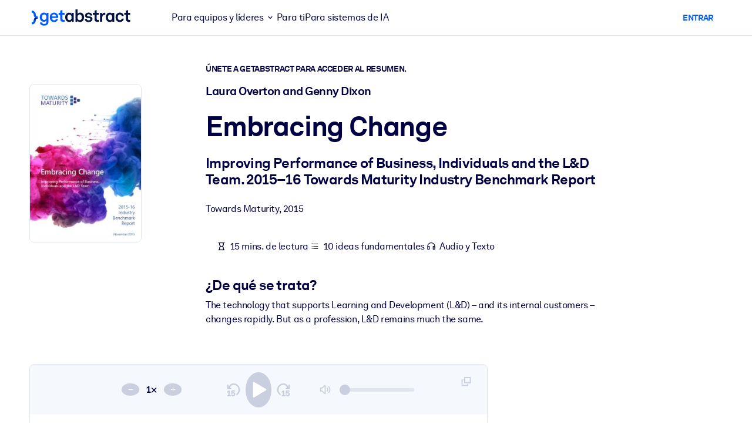

--- FILE ---
content_type: text/javascript
request_url: https://www.getabstract.com/www/design/js/bootstrap-5-fallback-CYFSc_eL.js
body_size: 1229
content:
import{g as o,O as r,M as i,C as p,T as t}from"./chunk-iTG3Y9GI.js";import{P as m}from"./chunk-C_xjgoEC.js";import{S as s}from"./chunk-BUlXYiLa.js";import"./chunk-NM7H048q.js";import"./chunk-6YWWulfM.js";import"./chunk-Cg4cjy6V.js";/* empty css              */import"./chunk-DtoJ22AB.js";import"./chunk-AEtng452.js";import"./chunk-DyKB6E77.js";import"./chunk-BQI8fLcx.js";import"./chunk-Dnrc6QRm.js";import"./chunk-D1WFAhME.js";import"./chunk-n6HvnmwO.js";import"./chunk-B2qsTGjb.js";import"./chunk-BlLWj2Xk.js";import"./chunk-B0f2pED4.js";import"./chunk-DiHOPD6K.js";import"./chunk-Cx1Yv6qv.js";import"./chunk-BBrLPWCz.js";import"./chunk-BkD9PEmT.js";import"./chunk-CoYx3FTR.js";import"./chunk-pHCd0vTS.js";import"./chunk-Cunz4GNc.js";import"./chunk-D6uvSAHw.js";import"./chunk-CWHc1wDv.js";import"./chunk-Er_DZ9Rf.js";import"./chunk-F01Qlxnl.js";import"./chunk-DXjj3y6R.js";import"./chunk-nSWkOaVx.js";import"./chunk-DRDmC8Mf.js";import"./chunk-9NNJZUf_.js";import"./chunk-B1m-b1hq.js";import"./chunk-P5jxIUEt.js";import"./chunk-BWYRMmrv.js";import"./chunk-4sXQQaxh.js";import"./chunk-D95NB2Ms.js";import"./chunk-Dczy9_Hq.js";import"./chunk-B4xcJKJI.js";import"./chunk-DKq-MHh9.js";window.getCsrfToken=o;window.splide={Splide:s};window.bootstrap={Tooltip:t,Popover:m,Collapse:p,Modal:i,Offcanvas:r};
//# sourceMappingURL=bootstrap-5-fallback-CYFSc_eL.js.map


--- FILE ---
content_type: application/javascript; charset=UTF-8
request_url: https://dev.visualwebsiteoptimizer.com/dcdn/settings.js?a=5083&settings_type=4&ts=1769786152&dt=spider&cc=US
body_size: 1737
content:
try{window.VWO = window.VWO || [];  window.VWO.data = window.VWO.data || {}; window.VWO.sTs = 1769786152;(function(){var VWOOmniTemp={};window.VWOOmni=window.VWOOmni||{};for(var key in VWOOmniTemp)Object.prototype.hasOwnProperty.call(VWOOmniTemp,key)&&(window.VWOOmni[key]=VWOOmniTemp[key]);;})();(function(){window.VWO=window.VWO||[];var pollInterval=100;var _vis_data={};var intervalObj={};var analyticsTimerObj={};var experimentListObj={};window.VWO.push(["onVariationApplied",function(data){if(!data){return}var expId=data[1],variationId=data[2];if(expId&&variationId&&["VISUAL_AB","VISUAL","SPLIT_URL"].indexOf(window._vwo_exp[expId].type)>-1){}}])})();window.VWO.opaLibPath=window.VWO.opaLibPath||'https://dev.visualwebsiteoptimizer.com/cdn/analysis/4.0/opa-f3939d8113e2dbb91e13f1dcc96b9c02br.js';_vwo_opa_cb = 'f3939d8113e2dbb91e13f1dcc96b9c02';window._vwo_pa = window._vwo_pa || {}; window._vwo_pa.sId = 'DFC942FA100D331C';window.VWO.push(['updateSettings',{"136":[{"urlRegex":"^.*\\\/warmup\\?uuid\\=.*$","multiple_domains":0,"manual":false,"pc_traffic":100,"clickmap":0,"combs":{"1":1},"ibe":1,"comb_n":{"1":"Website"},"segment_code":"true","version":1,"name":"Free Trial: Warmup to Sign-Up","exclude_url":"","globalCode":{},"status":"RUNNING","goals":{"3":{"urlRegex":"^.*\\?trialSuccess\\=true.*$","pUrl":"","excludeUrl":"","type":"SEPARATE_PAGE","pExcludeUrl":""}},"sections":{"1":{"path":"","variations":{}}},"type":"TRACK","ss":null}],"138":[{"urlRegex":"^https\\:\\\/\\\/getabstract\\.com\\\/.*\\\/trial\\\/please\\-verify\\\/?(?:[\\?#].*)?$","multiple_domains":0,"manual":false,"pc_traffic":100,"clickmap":0,"combs":{"1":1},"ibe":1,"comb_n":{"1":"Website"},"segment_code":"true","version":1,"name":"Free Trial: Email Entry to Warmup","exclude_url":"","globalCode":{},"status":"RUNNING","goals":{"5":{"urlRegex":"^.*\\\/warmup\\?uuid\\=.*$","pUrl":"","excludeUrl":"","type":"SEPARATE_PAGE","pExcludeUrl":""}},"sections":{"1":{"path":"","variations":{}}},"type":"TRACK","ss":null}],"140":[{"urlRegex":"^.*subscribe\\\/payment.*$","multiple_domains":0,"manual":false,"pc_traffic":100,"clickmap":0,"combs":{"1":1},"ibe":1,"comb_n":{"1":"Website"},"segment_code":"true","version":1,"name":"Free Trial: Payment Funnel to Purchase","exclude_url":"","globalCode":{},"status":"RUNNING","goals":{"7":{"urlRegex":"^.*subscribe\\\/confirmation.*$","pUrl":"","excludeUrl":"","type":"SEPARATE_PAGE","pExcludeUrl":""}},"sections":{"1":{"path":"","variations":{}}},"type":"TRACK","ss":null}],"129":[{"urlRegex":"^https\\:\\\/\\\/getabstract\\.com\\\/en\\\/enterprise\\\/solutions\\\/?(?:[\\?#].*)?$","multiple_domains":0,"manual":false,"pc_traffic":100,"clickmap":0,"combs":{"1":1},"ibe":1,"comb_n":{"1":"website"},"main":false,"segment_code":"true","version":2,"name":"Corporate Solutions EN","exclude_url":"","globalCode":{},"status":"RUNNING","goals":{"1":{"urlRegex":"^.*$","excludeUrl":"","type":"ENGAGEMENT"}},"sections":{"1":{"path":"","variations":{"1":""}}},"type":"ANALYZE_HEATMAP","ss":null},"window._vwo_pa=window._vwo_pa || {};"],"100":[{"urlRegex":"^https\\:\\\/\\\/getabstract\\.com\\\/en\\\/?(?:[\\?#].*)?$","multiple_domains":0,"manual":false,"pc_traffic":100,"clickmap":0,"combs":{"1":1},"comb_n":{"1":"website"},"segment_code_v2":"_vwo_s().f_in(_vwo_s().jv('anonymous'), 'true')","main":false,"segment_code":"_vwo_s().f_in(_vwo_s().jv('anonymous'), 'true')","version":2,"name":"Homepage - View","exclude_url":"","globalCode":{},"status":"RUNNING","sections":{"1":{"path":"","variations":{"1":""}}},"type":"ANALYZE_RECORDING","goals":{"1":{"urlRegex":"^.*$","excludeUrl":"","type":"ENGAGEMENT"}}}],"128":[{"urlRegex":"^https\\:\\\/\\\/getabstract\\.com\\\/de\\\/enterprise\\\/solutions\\\/?(?:[\\?#].*)?$","multiple_domains":0,"manual":false,"pc_traffic":100,"clickmap":0,"combs":{"1":1},"ibe":1,"comb_n":{"1":"website"},"main":false,"segment_code":"true","version":2,"name":"Corporate Solutions DE","exclude_url":"","globalCode":{},"status":"RUNNING","goals":{"1":{"urlRegex":"^.*$","excludeUrl":"","type":"ENGAGEMENT"}},"sections":{"1":{"path":"","variations":{"1":""}}},"type":"ANALYZE_HEATMAP","ss":null},"window._vwo_pa=window._vwo_pa || {};"],"177":[{"urlRegex":"^https\\:\\\/\\\/getabstract\\.com\\\/en\\\/lms\\\/?(?:[\\?#].*)?$","multiple_domains":0,"isSpaRevertFeatureEnabled":false,"manual":false,"pc_traffic":100,"clickmap":0,"combs":{"1":1},"ibe":1,"comb_n":{"1":"website"},"main":false,"segment_code":"(_vwo_s().f_in(_vwo_s().U(),'https:\/\/www.getabstract.com\/en\/lms'))","version":2,"name":"LMS\/LXP","exclude_url":"","globalCode":{},"goals":{"1":{"urlRegex":"^.*$","excludeUrl":"","type":"ENGAGEMENT"}},"isEventMigrated":true,"status":"RUNNING","ep":1718825330000,"sections":{"1":{"path":"","variations":{"1":""}}},"type":"ANALYZE_HEATMAP","ss":{"csa":0}},"window._vwo_pa=window._vwo_pa || {};"],"176":[{"urlRegex":"^https\\:\\\/\\\/getabstract\\.com\\\/en\\\/landing\\\/microlearning\\\/?(?:[\\?#].*)?$","multiple_domains":0,"isSpaRevertFeatureEnabled":false,"manual":false,"pc_traffic":100,"clickmap":0,"combs":{"1":1},"ibe":1,"comb_n":{"1":"website"},"main":false,"segment_code":"(_vwo_s().f_in(_vwo_s().U(),'https:\/\/www.getabstract.com\/en\/landing\/microlearning'))","version":2,"name":"Microlearning Solutions","exclude_url":"","globalCode":{},"goals":{"1":{"urlRegex":"^.*$","excludeUrl":"","type":"ENGAGEMENT"}},"isEventMigrated":true,"status":"RUNNING","ep":1718825221000,"sections":{"1":{"path":"","variations":{"1":""}}},"type":"ANALYZE_HEATMAP","ss":{"csa":0}},"window._vwo_pa=window._vwo_pa || {};"],"144":[{"urlRegex":"^https\\:\\\/\\\/getabstract\\.com\\\/en\\\/benefits\\\/?(?:[\\?#].*)?$","multiple_domains":0,"manual":false,"pc_traffic":100,"clickmap":0,"combs":{"1":1},"ibe":1,"comb_n":{"1":"website"},"main":false,"segment_code":"true","version":2,"name":"Benefits","exclude_url":"","globalCode":{},"status":"RUNNING","goals":{"1":{"urlRegex":"^.*$","excludeUrl":"","type":"ENGAGEMENT"}},"sections":{"1":{"path":"","variations":{"1":""}}},"type":"ANALYZE_HEATMAP","ss":null},"window._vwo_pa=window._vwo_pa || {};"],"169":[{"urlRegex":"^https\\:\\\/\\\/getabstract\\.com\\\/en\\\/sketchnotes\\\/?(?:[\\?#].*)?$","multiple_domains":0,"isSpaRevertFeatureEnabled":false,"manual":false,"pc_traffic":100,"clickmap":0,"combs":{"1":1},"ibe":1,"comb_n":{"1":"website"},"main":false,"segment_code":"true","version":2,"name":"Sketch Notes","exclude_url":"","globalCode":{},"goals":{"1":{"urlRegex":"^.*$","excludeUrl":"","type":"ENGAGEMENT"}},"isEventMigrated":true,"status":"RUNNING","ep":1718185991000,"sections":{"1":{"path":"","variations":{"1":""}}},"type":"ANALYZE_HEATMAP","ss":null},"window._vwo_pa=window._vwo_pa || {};"],"141":[{"urlRegex":".*","multiple_domains":0,"id":141,"manual":false,"pc_traffic":100,"clickmap":0,"combs":{"1":1},"ibe":1,"v":1,"comb_n":{"1":"Website"},"segment_code":"true","version":1,"name":"Free Trial Conversion Funnel","exclude_url":"","globalCode":{},"status":"RUNNING","goals":[{"type":"SEPARATE_PAGE","id":4},{"type":"SEPARATE_PAGE","id":5},{"type":"SEPARATE_PAGE","id":3},{"type":"SEPARATE_PAGE","id":6},{"type":"SEPARATE_PAGE","id":7}],"sections":{"1":{"path":"","variations":{}}},"type":"FUNNEL","ss":null}],"168":[{"urlRegex":"^https\\:\\\/\\\/getabstract\\.com\\\/en\\\/actionables\\\/?(?:[\\?#].*)?$","multiple_domains":0,"isSpaRevertFeatureEnabled":false,"manual":false,"pc_traffic":100,"clickmap":0,"combs":{"1":1},"ibe":1,"comb_n":{"1":"website"},"main":false,"segment_code":"true","version":2,"name":"Actionables","exclude_url":"","globalCode":{},"goals":{"1":{"urlRegex":"^.*$","excludeUrl":"","type":"ENGAGEMENT"}},"isEventMigrated":true,"status":"RUNNING","ep":1718185969000,"sections":{"1":{"path":"","variations":{"1":""}}},"type":"ANALYZE_HEATMAP","ss":null},"window._vwo_pa=window._vwo_pa || {};"],"171":[{"urlRegex":"^https\\:\\\/\\\/getabstract\\.com\\\/en\\\/portlets\\\/summarylist\\-294\\\/?(?:[\\?#].*)?$","multiple_domains":0,"isSpaRevertFeatureEnabled":false,"manual":false,"pc_traffic":100,"clickmap":0,"combs":{"1":1},"ibe":1,"comb_n":{"1":"Website"},"segment_code":"true","version":1,"isEventMigrated":true,"exclude_url":"","globalCode":{},"goals":{"10":{"urlRegex":"^https\\:\\\/\\\/getabstract\\.com\\\/en\\\/?(?:[\\?#].*)?$","pUrl":"","type":"SEPARATE_PAGE","excludeUrl":"","pExcludeUrl":""}},"name":"RFU Portlet Visits to Home Page Visits","status":"RUNNING","ep":1718186225000,"sections":{"1":{"path":"","variations":{}}},"type":"TRACK","ss":null}],"134":[{"urlRegex":"^https\\:\\\/\\\/getabstract\\.com\\\/.*\\\/subscribe\\\/products\\\/?(?:[\\?#].*)?$","multiple_domains":0,"manual":false,"pc_traffic":100,"clickmap":0,"combs":{"1":1},"ibe":1,"comb_n":{"1":"website"},"main":false,"segment_code":"true","version":2,"name":"B2C Product Page ALL","exclude_url":"","globalCode":{},"status":"RUNNING","goals":{"1":{"urlRegex":"^.*$","excludeUrl":"","type":"ENGAGEMENT"}},"sections":{"1":{"path":"","variations":{"1":""}}},"type":"ANALYZE_HEATMAP","ss":null},"window._vwo_pa=window._vwo_pa || {};"],"137":[{"urlRegex":"^.*https\\:\\\/\\\/getabstract\\.com\\\/.*$","multiple_domains":0,"manual":false,"pc_traffic":100,"clickmap":0,"combs":{"1":1},"ibe":1,"comb_n":{"1":"Website"},"segment_code":"true","version":1,"name":"Free Trial: Any page to Email Entry","exclude_url":"","globalCode":{},"status":"RUNNING","goals":{"4":{"urlRegex":"^https\\:\\\/\\\/getabstract\\.com\\\/.*\\\/trial\\\/please\\-verify\\\/?(?:[\\?#].*)?$","pUrl":"","excludeUrl":"","type":"SEPARATE_PAGE","pExcludeUrl":""}},"sections":{"1":{"path":"","variations":{}}},"type":"TRACK","ss":null}],"131":[{"urlRegex":"^https\\:\\\/\\\/.*\\.getabstract\\.com\\\/.*\\\/enterprise\\\/solutions\\\/?(?:[\\?#].*)?$","multiple_domains":0,"manual":false,"pc_traffic":100,"clickmap":0,"combs":{"1":1},"ibe":1,"comb_n":{"1":"website"},"main":false,"segment_code":"true","version":2,"name":"Corporate Solutions ALL","exclude_url":"","globalCode":{},"status":"RUNNING","goals":{"1":{"urlRegex":"^.*$","excludeUrl":"","type":"ENGAGEMENT"}},"sections":{"1":{"path":"","variations":{"1":""}}},"type":"ANALYZE_HEATMAP","ss":null},"window._vwo_pa=window._vwo_pa || {};"],"170":[{"urlRegex":"^https\\:\\\/\\\/getabstract\\.com\\\/en\\\/search\\\/?(?:[\\?#].*)?$","multiple_domains":0,"isSpaRevertFeatureEnabled":false,"manual":false,"pc_traffic":100,"clickmap":0,"combs":{"1":1},"ibe":1,"comb_n":{"1":"website"},"main":false,"segment_code":"true","version":2,"name":"Search Results","exclude_url":"","globalCode":{},"goals":{"1":{"urlRegex":"^.*$","excludeUrl":"","type":"ENGAGEMENT"}},"isEventMigrated":true,"status":"RUNNING","ep":1718186021000,"sections":{"1":{"path":"","variations":{"1":""}}},"type":"ANALYZE_HEATMAP","ss":null},"window._vwo_pa=window._vwo_pa || {};"],"148":[{"urlRegex":"^https\\:\\\/\\\/getabstract\\.com\\\/.*\\\/summary\\\/.*$","multiple_domains":0,"manual":false,"pc_traffic":100,"clickmap":0,"combs":{"1":1},"ibe":1,"comb_n":{"1":"Website"},"segment_code":"(_vwo_s().f_con(_vwo_s().R(),'https:\/\/www.getabstract.com\/*\/summary\/'))","version":1,"name":"Trials From Summary Page","exclude_url":"","globalCode":{},"status":"RUNNING","goals":{"9":{"urlRegex":"^https\\:\\\/\\\/getabstract\\.com\\\/.*\\\/trial\\\/?(?:[\\?#].*)?$","pUrl":"^https\\:\\\/\\\/getabstract\\.com\\\/.*\\\/trial\\\/?(?:[\\?#].*)?$","excludeUrl":"","type":"FORM_SUBMIT","pExcludeUrl":""}},"sections":{"1":{"path":"","variations":{}}},"type":"TRACK","ss":{"csa":0}}],"147":[{"urlRegex":"^.*https\\:\\\/\\\/getabstract\\.com\\\/en\\\/summary\\\/.*$","multiple_domains":0,"manual":false,"pc_traffic":100,"clickmap":0,"combs":{"1":1},"ibe":1,"comb_n":{"1":"Website"},"segment_code":"true","version":1,"name":"Revenue from Summary Page","exclude_url":"","globalCode":{},"status":"RUNNING","goals":{"8":{"urlRegex":"^https\\:\\\/\\\/getabstract\\.com\\\/en\\\/summary\\\/?(?:[\\?#].*)?$","pUrl":"","excludeUrl":"","type":"REVENUE_TRACKING","pExcludeUrl":""}},"sections":{"1":{"path":"","variations":{}}},"type":"TRACK","ss":null}],"96":[{"urlRegex":"^.*$","multiple_domains":0,"aK":1,"wl":"","manual":false,"pc_traffic":100,"clickmap":0,"combs":{"1":1},"comb_n":{"1":"website"},"main":true,"segment_code":"true","version":2,"name":"Recording","exclude_url":"","globalCode":{},"status":"RUNNING","bl":"","sections":{"1":{"path":"","variations":{"1":""}}},"type":"ANALYZE_RECORDING","goals":{"1":{"urlRegex":"^.*$","excludeUrl":"","type":"ENGAGEMENT"}}}],"130":[{"urlRegex":"^https\\:\\\/\\\/getabstract\\.com\\\/es\\\/enterprise\\\/solutions\\\/?(?:[\\?#].*)?$","multiple_domains":0,"manual":false,"pc_traffic":100,"clickmap":0,"combs":{"1":1},"ibe":1,"comb_n":{"1":"website"},"main":false,"segment_code":"true","version":2,"name":"Corporate Solutions ES","exclude_url":"","globalCode":{},"status":"RUNNING","goals":{"1":{"urlRegex":"^.*$","excludeUrl":"","type":"ENGAGEMENT"}},"sections":{"1":{"path":"","variations":{"1":""}}},"type":"ANALYZE_HEATMAP","ss":null},"window._vwo_pa=window._vwo_pa || {};"],"167":[{"urlRegex":"^https\\:\\\/\\\/getabstract\\.com\\\/en\\\/?(?:[\\?#].*)?$","multiple_domains":0,"isSpaRevertFeatureEnabled":false,"manual":false,"pc_traffic":100,"clickmap":0,"combs":{"1":1},"ibe":1,"comb_n":{"1":"website"},"main":false,"segment_code":"(_vwo_t.cm('eO', 'poll','_vwo_s().f_in(_vwo_s().jv(\\'b2b_context\\'),\\'true\\')'))","version":2,"name":"B2B home page","exclude_url":"","globalCode":{},"goals":{"1":{"urlRegex":"^.*$","excludeUrl":"","type":"ENGAGEMENT"}},"isEventMigrated":true,"status":"RUNNING","ep":1717491801000,"sections":{"1":{"path":"","variations":{"1":""}}},"type":"ANALYZE_HEATMAP","ss":{"pu":"_vwo_t.cm('eO','dom.load')","csa":0}},"window._vwo_pa=window._vwo_pa || {};"],"97":[{"urlRegex":"^.*$","multiple_domains":0,"manual":false,"pc_traffic":100,"clickmap":0,"combs":{"1":1},"ibe":1,"comb_n":{"1":"website"},"main":true,"segment_code":"true","version":2,"isEventMigrated":true,"exclude_url":"","globalCode":{},"goals":{"1":{"urlRegex":"^.*$","excludeUrl":"","type":"ENGAGEMENT"}},"name":"Heatmap","status":"RUNNING","ep":1529499849000,"sections":{"1":{"path":"","variations":{"1":""}}},"type":"ANALYZE_HEATMAP","ss":null},"window._vwo_pa=window._vwo_pa || {};"],"139":[{"urlRegex":"^.*\\?trialSuccess\\=true.*$","multiple_domains":0,"manual":false,"pc_traffic":100,"clickmap":0,"combs":{"1":1},"ibe":1,"comb_n":{"1":"Website"},"segment_code":"true","version":1,"name":"Free Trial: Sign-Up to Payment Funnel","exclude_url":"","globalCode":{},"status":"RUNNING","goals":{"6":{"urlRegex":"^.*\\\/subscribe\\\/payment.*$","pUrl":"","excludeUrl":"","type":"SEPARATE_PAGE","pExcludeUrl":""}},"sections":{"1":{"path":"","variations":{}}},"type":"TRACK","ss":null}]},{}, '4']);}catch(e){_vwo_code.finish(); _vwo_code.removeLoaderAndOverlay && _vwo_code.removeLoaderAndOverlay(); var vwo_e=new Image;vwo_e.src="https://dev.visualwebsiteoptimizer.com/e.gif?a=5083&s=settings.js&e="+encodeURIComponent(e && e.message && e.message.substring(0,1000))+"&url"+encodeURIComponent(window.location.href)}

--- FILE ---
content_type: text/javascript
request_url: https://www.getabstract.com/_astro/GaAlert.BePjEnfv.js
body_size: 511
content:
import{c as a}from"./vueUtils.Crr1-T7B.js";import{c as l}from"./gaContext.DkAuomnu.js";const o=a(e=>{const t=e.variant??"info";return l("div",{role:"alert",class:(()=>{const n=["alert",`alert-${t}`];return e.closeAlert!==void 0&&n.push("alert-dismissible","fade","show"),e.icon!==void 0&&n.push("d-flex","align-items-center"),n})()},[e.icon!==void 0?l("div",{class:`alert-icon-${t}`},[l("i",{class:e.icon,"aria-label":`${t}:`},null)]):null,l("div",{class:"alert-body text-start"},[e.children]),e.closeAlert!==void 0?l("button",{type:"button",class:"btn-close","aria-label":"Close",onClick:e.closeAlert},null):null])});export{o as G};


--- FILE ---
content_type: text/javascript
request_url: https://www.getabstract.com/www/design/js/chunk-B2qsTGjb.js
body_size: 58827
content:
import{c as L,F as G,ar as zt}from"./chunk-iTG3Y9GI.js";const Ct={};function Et(n,r){const t=Ct,e=typeof t.includeImageAlt=="boolean"?t.includeImageAlt:!0,u=typeof t.includeHtml=="boolean"?t.includeHtml:!0;return tt(n,e,u)}function tt(n,r,t){if(Tt(n)){if("value"in n)return n.type==="html"&&!t?"":n.value;if(r&&"alt"in n&&n.alt)return n.alt;if("children"in n)return Vn(n.children,r,t)}return Array.isArray(n)?Vn(n,r,t):""}function Vn(n,r,t){const e=[];let u=-1;for(;++u<n.length;)e[u]=tt(n[u],r,t);return e.join("")}function Tt(n){return!!(n&&typeof n=="object")}const Qn=document.createElement("i");function Ln(n){const r="&"+n+";";Qn.innerHTML=r;const t=Qn.textContent;return t.charCodeAt(t.length-1)===59&&n!=="semi"||t===r?!1:t}function rn(n,r,t,e){const u=n.length;let i=0,l;if(r<0?r=-r>u?0:u+r:r=r>u?u:r,t=t>0?t:0,e.length<1e4)l=Array.from(e),l.unshift(r,t),n.splice(...l);else for(t&&n.splice(r,t);i<e.length;)l=e.slice(i,i+1e4),l.unshift(r,0),n.splice(...l),i+=1e4,r+=1e4}function J(n,r){return n.length>0?(rn(n,n.length,0,r),n):r}const jn={}.hasOwnProperty;function Ft(n){const r={};let t=-1;for(;++t<n.length;)At(r,n[t]);return r}function At(n,r){let t;for(t in r){const u=(jn.call(n,t)?n[t]:void 0)||(n[t]={}),i=r[t];let l;if(i)for(l in i){jn.call(u,l)||(u[l]=[]);const a=i[l];_t(u[l],Array.isArray(a)?a:a?[a]:[])}}}function _t(n,r){let t=-1;const e=[];for(;++t<r.length;)(r[t].add==="after"?n:e).push(r[t]);rn(n,0,0,e)}function et(n,r){const t=Number.parseInt(n,r);return t<9||t===11||t>13&&t<32||t>126&&t<160||t>55295&&t<57344||t>64975&&t<65008||(t&65535)===65535||(t&65535)===65534||t>1114111?"�":String.fromCodePoint(t)}function kn(n){return n.replace(/[\t\n\r ]+/g," ").replace(/^ | $/g,"").toLowerCase().toUpperCase()}const en=hn(/[A-Za-z]/),tn=hn(/[\dA-Za-z]/),Bt=hn(/[#-'*+\--9=?A-Z^-~]/);function An(n){return n!==null&&(n<32||n===127)}const _n=hn(/\d/),Pt=hn(/[\dA-Fa-f]/),Lt=hn(/[!-/:-@[-`{-~]/);function w(n){return n!==null&&n<-2}function $(n){return n!==null&&(n<0||n===32)}function F(n){return n===-2||n===-1||n===32}const Mt=hn(new RegExp("\\p{P}|\\p{S}","u")),Ot=hn(/\s/);function hn(n){return r;function r(t){return t!==null&&t>-1&&n.test(String.fromCharCode(t))}}function M(n,r,t,e){const u=e?e-1:Number.POSITIVE_INFINITY;let i=0;return l;function l(f){return F(f)?(n.enter(t),a(f)):r(f)}function a(f){return F(f)&&i++<u?(n.consume(f),a):(n.exit(t),r(f))}}const Nt={tokenize:Rt};function Rt(n){const r=n.attempt(this.parser.constructs.contentInitial,e,u);let t;return r;function e(a){if(a===null){n.consume(a);return}return n.enter("lineEnding"),n.consume(a),n.exit("lineEnding"),M(n,r,"linePrefix")}function u(a){return n.enter("paragraph"),i(a)}function i(a){const f=n.enter("chunkText",{contentType:"text",previous:t});return t&&(t.next=f),t=f,l(a)}function l(a){if(a===null){n.exit("chunkText"),n.exit("paragraph"),n.consume(a);return}return w(a)?(n.consume(a),n.exit("chunkText"),i):(n.consume(a),l)}}const Dt={tokenize:qt},Un={tokenize:Ht};function qt(n){const r=this,t=[];let e=0,u,i,l;return a;function a(y){if(e<t.length){const N=t[e];return r.containerState=N[1],n.attempt(N[0].continuation,f,h)(y)}return h(y)}function f(y){if(e++,r.containerState._closeFlow){r.containerState._closeFlow=void 0,u&&H();const N=r.events.length;let D=N,k;for(;D--;)if(r.events[D][0]==="exit"&&r.events[D][1].type==="chunkFlow"){k=r.events[D][1].end;break}b(e);let _=N;for(;_<r.events.length;)r.events[_][1].end={...k},_++;return rn(r.events,D+1,0,r.events.slice(N)),r.events.length=_,h(y)}return a(y)}function h(y){if(e===t.length){if(!u)return g(y);if(u.currentConstruct&&u.currentConstruct.concrete)return T(y);r.interrupt=!!(u.currentConstruct&&!u._gfmTableDynamicInterruptHack)}return r.containerState={},n.check(Un,m,p)(y)}function m(y){return u&&H(),b(e),g(y)}function p(y){return r.parser.lazy[r.now().line]=e!==t.length,l=r.now().offset,T(y)}function g(y){return r.containerState={},n.attempt(Un,c,T)(y)}function c(y){return e++,t.push([r.currentConstruct,r.containerState]),g(y)}function T(y){if(y===null){u&&H(),b(0),n.consume(y);return}return u=u||r.parser.flow(r.now()),n.enter("chunkFlow",{_tokenizer:u,contentType:"flow",previous:i}),A(y)}function A(y){if(y===null){q(n.exit("chunkFlow"),!0),b(0),n.consume(y);return}return w(y)?(n.consume(y),q(n.exit("chunkFlow")),e=0,r.interrupt=void 0,a):(n.consume(y),A)}function q(y,N){const D=r.sliceStream(y);if(N&&D.push(null),y.previous=i,i&&(i.next=y),i=y,u.defineSkip(y.start),u.write(D),r.parser.lazy[y.start.line]){let k=u.events.length;for(;k--;)if(u.events[k][1].start.offset<l&&(!u.events[k][1].end||u.events[k][1].end.offset>l))return;const _=r.events.length;let V=_,B,O;for(;V--;)if(r.events[V][0]==="exit"&&r.events[V][1].type==="chunkFlow"){if(B){O=r.events[V][1].end;break}B=!0}for(b(e),k=_;k<r.events.length;)r.events[k][1].end={...O},k++;rn(r.events,V+1,0,r.events.slice(_)),r.events.length=k}}function b(y){let N=t.length;for(;N-- >y;){const D=t[N];r.containerState=D[1],D[0].exit.call(r,n)}t.length=y}function H(){u.write([null]),i=void 0,u=void 0,r.containerState._closeFlow=void 0}}function Ht(n,r,t){return M(n,n.attempt(this.parser.constructs.document,r,t),"linePrefix",this.parser.constructs.disable.null.includes("codeIndented")?void 0:4)}function Wn(n){if(n===null||$(n)||Ot(n))return 1;if(Mt(n))return 2}function Mn(n,r,t){const e=[];let u=-1;for(;++u<n.length;){const i=n[u].resolveAll;i&&!e.includes(i)&&(r=i(r,t),e.push(i))}return r}const Bn={name:"attention",resolveAll:Vt,tokenize:Qt};function Vt(n,r){let t=-1,e,u,i,l,a,f,h,m;for(;++t<n.length;)if(n[t][0]==="enter"&&n[t][1].type==="attentionSequence"&&n[t][1]._close){for(e=t;e--;)if(n[e][0]==="exit"&&n[e][1].type==="attentionSequence"&&n[e][1]._open&&r.sliceSerialize(n[e][1]).charCodeAt(0)===r.sliceSerialize(n[t][1]).charCodeAt(0)){if((n[e][1]._close||n[t][1]._open)&&(n[t][1].end.offset-n[t][1].start.offset)%3&&!((n[e][1].end.offset-n[e][1].start.offset+n[t][1].end.offset-n[t][1].start.offset)%3))continue;f=n[e][1].end.offset-n[e][1].start.offset>1&&n[t][1].end.offset-n[t][1].start.offset>1?2:1;const p={...n[e][1].end},g={...n[t][1].start};Yn(p,-f),Yn(g,f),l={type:f>1?"strongSequence":"emphasisSequence",start:p,end:{...n[e][1].end}},a={type:f>1?"strongSequence":"emphasisSequence",start:{...n[t][1].start},end:g},i={type:f>1?"strongText":"emphasisText",start:{...n[e][1].end},end:{...n[t][1].start}},u={type:f>1?"strong":"emphasis",start:{...l.start},end:{...a.end}},n[e][1].end={...l.start},n[t][1].start={...a.end},h=[],n[e][1].end.offset-n[e][1].start.offset&&(h=J(h,[["enter",n[e][1],r],["exit",n[e][1],r]])),h=J(h,[["enter",u,r],["enter",l,r],["exit",l,r],["enter",i,r]]),h=J(h,Mn(r.parser.constructs.insideSpan.null,n.slice(e+1,t),r)),h=J(h,[["exit",i,r],["enter",a,r],["exit",a,r],["exit",u,r]]),n[t][1].end.offset-n[t][1].start.offset?(m=2,h=J(h,[["enter",n[t][1],r],["exit",n[t][1],r]])):m=0,rn(n,e-1,t-e+3,h),t=e+h.length-m-2;break}}for(t=-1;++t<n.length;)n[t][1].type==="attentionSequence"&&(n[t][1].type="data");return n}function Qt(n,r){const t=this.parser.constructs.attentionMarkers.null,e=this.previous,u=Wn(e);let i;return l;function l(f){return i=f,n.enter("attentionSequence"),a(f)}function a(f){if(f===i)return n.consume(f),a;const h=n.exit("attentionSequence"),m=Wn(f),p=!m||m===2&&u||t.includes(f),g=!u||u===2&&m||t.includes(e);return h._open=!!(i===42?p:p&&(u||!g)),h._close=!!(i===42?g:g&&(m||!p)),r(f)}}function Yn(n,r){n.column+=r,n.offset+=r,n._bufferIndex+=r}const jt={name:"autolink",tokenize:Ut};function Ut(n,r,t){let e=0;return u;function u(c){return n.enter("autolink"),n.enter("autolinkMarker"),n.consume(c),n.exit("autolinkMarker"),n.enter("autolinkProtocol"),i}function i(c){return en(c)?(n.consume(c),l):c===64?t(c):h(c)}function l(c){return c===43||c===45||c===46||tn(c)?(e=1,a(c)):h(c)}function a(c){return c===58?(n.consume(c),e=0,f):(c===43||c===45||c===46||tn(c))&&e++<32?(n.consume(c),a):(e=0,h(c))}function f(c){return c===62?(n.exit("autolinkProtocol"),n.enter("autolinkMarker"),n.consume(c),n.exit("autolinkMarker"),n.exit("autolink"),r):c===null||c===32||c===60||An(c)?t(c):(n.consume(c),f)}function h(c){return c===64?(n.consume(c),m):Bt(c)?(n.consume(c),h):t(c)}function m(c){return tn(c)?p(c):t(c)}function p(c){return c===46?(n.consume(c),e=0,m):c===62?(n.exit("autolinkProtocol").type="autolinkEmail",n.enter("autolinkMarker"),n.consume(c),n.exit("autolinkMarker"),n.exit("autolink"),r):g(c)}function g(c){if((c===45||tn(c))&&e++<63){const T=c===45?g:p;return n.consume(c),T}return t(c)}}const En={partial:!0,tokenize:Wt};function Wt(n,r,t){return e;function e(i){return F(i)?M(n,u,"linePrefix")(i):u(i)}function u(i){return i===null||w(i)?r(i):t(i)}}const rt={continuation:{tokenize:$t},exit:Zt,name:"blockQuote",tokenize:Yt};function Yt(n,r,t){const e=this;return u;function u(l){if(l===62){const a=e.containerState;return a.open||(n.enter("blockQuote",{_container:!0}),a.open=!0),n.enter("blockQuotePrefix"),n.enter("blockQuoteMarker"),n.consume(l),n.exit("blockQuoteMarker"),i}return t(l)}function i(l){return F(l)?(n.enter("blockQuotePrefixWhitespace"),n.consume(l),n.exit("blockQuotePrefixWhitespace"),n.exit("blockQuotePrefix"),r):(n.exit("blockQuotePrefix"),r(l))}}function $t(n,r,t){const e=this;return u;function u(l){return F(l)?M(n,i,"linePrefix",e.parser.constructs.disable.null.includes("codeIndented")?void 0:4)(l):i(l)}function i(l){return n.attempt(rt,r,t)(l)}}function Zt(n){n.exit("blockQuote")}const it={name:"characterEscape",tokenize:Gt};function Gt(n,r,t){return e;function e(i){return n.enter("characterEscape"),n.enter("escapeMarker"),n.consume(i),n.exit("escapeMarker"),u}function u(i){return Lt(i)?(n.enter("characterEscapeValue"),n.consume(i),n.exit("characterEscapeValue"),n.exit("characterEscape"),r):t(i)}}const ut={name:"characterReference",tokenize:Jt};function Jt(n,r,t){const e=this;let u=0,i,l;return a;function a(p){return n.enter("characterReference"),n.enter("characterReferenceMarker"),n.consume(p),n.exit("characterReferenceMarker"),f}function f(p){return p===35?(n.enter("characterReferenceMarkerNumeric"),n.consume(p),n.exit("characterReferenceMarkerNumeric"),h):(n.enter("characterReferenceValue"),i=31,l=tn,m(p))}function h(p){return p===88||p===120?(n.enter("characterReferenceMarkerHexadecimal"),n.consume(p),n.exit("characterReferenceMarkerHexadecimal"),n.enter("characterReferenceValue"),i=6,l=Pt,m):(n.enter("characterReferenceValue"),i=7,l=_n,m(p))}function m(p){if(p===59&&u){const g=n.exit("characterReferenceValue");return l===tn&&!Ln(e.sliceSerialize(g))?t(p):(n.enter("characterReferenceMarker"),n.consume(p),n.exit("characterReferenceMarker"),n.exit("characterReference"),r)}return l(p)&&u++<i?(n.consume(p),m):t(p)}}const $n={partial:!0,tokenize:Xt},Zn={concrete:!0,name:"codeFenced",tokenize:Kt};function Kt(n,r,t){const e=this,u={partial:!0,tokenize:D};let i=0,l=0,a;return f;function f(k){return h(k)}function h(k){const _=e.events[e.events.length-1];return i=_&&_[1].type==="linePrefix"?_[2].sliceSerialize(_[1],!0).length:0,a=k,n.enter("codeFenced"),n.enter("codeFencedFence"),n.enter("codeFencedFenceSequence"),m(k)}function m(k){return k===a?(l++,n.consume(k),m):l<3?t(k):(n.exit("codeFencedFenceSequence"),F(k)?M(n,p,"whitespace")(k):p(k))}function p(k){return k===null||w(k)?(n.exit("codeFencedFence"),e.interrupt?r(k):n.check($n,A,N)(k)):(n.enter("codeFencedFenceInfo"),n.enter("chunkString",{contentType:"string"}),g(k))}function g(k){return k===null||w(k)?(n.exit("chunkString"),n.exit("codeFencedFenceInfo"),p(k)):F(k)?(n.exit("chunkString"),n.exit("codeFencedFenceInfo"),M(n,c,"whitespace")(k)):k===96&&k===a?t(k):(n.consume(k),g)}function c(k){return k===null||w(k)?p(k):(n.enter("codeFencedFenceMeta"),n.enter("chunkString",{contentType:"string"}),T(k))}function T(k){return k===null||w(k)?(n.exit("chunkString"),n.exit("codeFencedFenceMeta"),p(k)):k===96&&k===a?t(k):(n.consume(k),T)}function A(k){return n.attempt(u,N,q)(k)}function q(k){return n.enter("lineEnding"),n.consume(k),n.exit("lineEnding"),b}function b(k){return i>0&&F(k)?M(n,H,"linePrefix",i+1)(k):H(k)}function H(k){return k===null||w(k)?n.check($n,A,N)(k):(n.enter("codeFlowValue"),y(k))}function y(k){return k===null||w(k)?(n.exit("codeFlowValue"),H(k)):(n.consume(k),y)}function N(k){return n.exit("codeFenced"),r(k)}function D(k,_,V){let B=0;return O;function O(E){return k.enter("lineEnding"),k.consume(E),k.exit("lineEnding"),I}function I(E){return k.enter("codeFencedFence"),F(E)?M(k,S,"linePrefix",e.parser.constructs.disable.null.includes("codeIndented")?void 0:4)(E):S(E)}function S(E){return E===a?(k.enter("codeFencedFenceSequence"),R(E)):V(E)}function R(E){return E===a?(B++,k.consume(E),R):B>=l?(k.exit("codeFencedFenceSequence"),F(E)?M(k,Q,"whitespace")(E):Q(E)):V(E)}function Q(E){return E===null||w(E)?(k.exit("codeFencedFence"),_(E)):V(E)}}}function Xt(n,r,t){const e=this;return u;function u(l){return l===null?t(l):(n.enter("lineEnding"),n.consume(l),n.exit("lineEnding"),i)}function i(l){return e.parser.lazy[e.now().line]?t(l):r(l)}}const Tn={name:"codeIndented",tokenize:ne},vt={partial:!0,tokenize:te};function ne(n,r,t){const e=this;return u;function u(h){return n.enter("codeIndented"),M(n,i,"linePrefix",5)(h)}function i(h){const m=e.events[e.events.length-1];return m&&m[1].type==="linePrefix"&&m[2].sliceSerialize(m[1],!0).length>=4?l(h):t(h)}function l(h){return h===null?f(h):w(h)?n.attempt(vt,l,f)(h):(n.enter("codeFlowValue"),a(h))}function a(h){return h===null||w(h)?(n.exit("codeFlowValue"),l(h)):(n.consume(h),a)}function f(h){return n.exit("codeIndented"),r(h)}}function te(n,r,t){const e=this;return u;function u(l){return e.parser.lazy[e.now().line]?t(l):w(l)?(n.enter("lineEnding"),n.consume(l),n.exit("lineEnding"),u):M(n,i,"linePrefix",5)(l)}function i(l){const a=e.events[e.events.length-1];return a&&a[1].type==="linePrefix"&&a[2].sliceSerialize(a[1],!0).length>=4?r(l):w(l)?u(l):t(l)}}const ee={name:"codeText",previous:ie,resolve:re,tokenize:ue};function re(n){let r=n.length-4,t=3,e,u;if((n[t][1].type==="lineEnding"||n[t][1].type==="space")&&(n[r][1].type==="lineEnding"||n[r][1].type==="space")){for(e=t;++e<r;)if(n[e][1].type==="codeTextData"){n[t][1].type="codeTextPadding",n[r][1].type="codeTextPadding",t+=2,r-=2;break}}for(e=t-1,r++;++e<=r;)u===void 0?e!==r&&n[e][1].type!=="lineEnding"&&(u=e):(e===r||n[e][1].type==="lineEnding")&&(n[u][1].type="codeTextData",e!==u+2&&(n[u][1].end=n[e-1][1].end,n.splice(u+2,e-u-2),r-=e-u-2,e=u+2),u=void 0);return n}function ie(n){return n!==96||this.events[this.events.length-1][1].type==="characterEscape"}function ue(n,r,t){let e=0,u,i;return l;function l(p){return n.enter("codeText"),n.enter("codeTextSequence"),a(p)}function a(p){return p===96?(n.consume(p),e++,a):(n.exit("codeTextSequence"),f(p))}function f(p){return p===null?t(p):p===32?(n.enter("space"),n.consume(p),n.exit("space"),f):p===96?(i=n.enter("codeTextSequence"),u=0,m(p)):w(p)?(n.enter("lineEnding"),n.consume(p),n.exit("lineEnding"),f):(n.enter("codeTextData"),h(p))}function h(p){return p===null||p===32||p===96||w(p)?(n.exit("codeTextData"),f(p)):(n.consume(p),h)}function m(p){return p===96?(n.consume(p),u++,m):u===e?(n.exit("codeTextSequence"),n.exit("codeText"),r(p)):(i.type="codeTextData",h(p))}}class le{constructor(r){this.left=r?[...r]:[],this.right=[]}get(r){if(r<0||r>=this.left.length+this.right.length)throw new RangeError("Cannot access index `"+r+"` in a splice buffer of size `"+(this.left.length+this.right.length)+"`");return r<this.left.length?this.left[r]:this.right[this.right.length-r+this.left.length-1]}get length(){return this.left.length+this.right.length}shift(){return this.setCursor(0),this.right.pop()}slice(r,t){const e=t??Number.POSITIVE_INFINITY;return e<this.left.length?this.left.slice(r,e):r>this.left.length?this.right.slice(this.right.length-e+this.left.length,this.right.length-r+this.left.length).reverse():this.left.slice(r).concat(this.right.slice(this.right.length-e+this.left.length).reverse())}splice(r,t,e){const u=t||0;this.setCursor(Math.trunc(r));const i=this.right.splice(this.right.length-u,Number.POSITIVE_INFINITY);return e&&Sn(this.left,e),i.reverse()}pop(){return this.setCursor(Number.POSITIVE_INFINITY),this.left.pop()}push(r){this.setCursor(Number.POSITIVE_INFINITY),this.left.push(r)}pushMany(r){this.setCursor(Number.POSITIVE_INFINITY),Sn(this.left,r)}unshift(r){this.setCursor(0),this.right.push(r)}unshiftMany(r){this.setCursor(0),Sn(this.right,r.reverse())}setCursor(r){if(!(r===this.left.length||r>this.left.length&&this.right.length===0||r<0&&this.left.length===0))if(r<this.left.length){const t=this.left.splice(r,Number.POSITIVE_INFINITY);Sn(this.right,t.reverse())}else{const t=this.right.splice(this.left.length+this.right.length-r,Number.POSITIVE_INFINITY);Sn(this.left,t.reverse())}}}function Sn(n,r){let t=0;if(r.length<1e4)n.push(...r);else for(;t<r.length;)n.push(...r.slice(t,t+1e4)),t+=1e4}function lt(n){const r={};let t=-1,e,u,i,l,a,f,h;const m=new le(n);for(;++t<m.length;){for(;t in r;)t=r[t];if(e=m.get(t),t&&e[1].type==="chunkFlow"&&m.get(t-1)[1].type==="listItemPrefix"&&(f=e[1]._tokenizer.events,i=0,i<f.length&&f[i][1].type==="lineEndingBlank"&&(i+=2),i<f.length&&f[i][1].type==="content"))for(;++i<f.length&&f[i][1].type!=="content";)f[i][1].type==="chunkText"&&(f[i][1]._isInFirstContentOfListItem=!0,i++);if(e[0]==="enter")e[1].contentType&&(Object.assign(r,ae(m,t)),t=r[t],h=!0);else if(e[1]._container){for(i=t,u=void 0;i--;)if(l=m.get(i),l[1].type==="lineEnding"||l[1].type==="lineEndingBlank")l[0]==="enter"&&(u&&(m.get(u)[1].type="lineEndingBlank"),l[1].type="lineEnding",u=i);else if(!(l[1].type==="linePrefix"||l[1].type==="listItemIndent"))break;u&&(e[1].end={...m.get(u)[1].start},a=m.slice(u,t),a.unshift(e),m.splice(u,t-u+1,a))}}return rn(n,0,Number.POSITIVE_INFINITY,m.slice(0)),!h}function ae(n,r){const t=n.get(r)[1],e=n.get(r)[2];let u=r-1;const i=[];let l=t._tokenizer;l||(l=e.parser[t.contentType](t.start),t._contentTypeTextTrailing&&(l._contentTypeTextTrailing=!0));const a=l.events,f=[],h={};let m,p,g=-1,c=t,T=0,A=0;const q=[A];for(;c;){for(;n.get(++u)[1]!==c;);i.push(u),c._tokenizer||(m=e.sliceStream(c),c.next||m.push(null),p&&l.defineSkip(c.start),c._isInFirstContentOfListItem&&(l._gfmTasklistFirstContentOfListItem=!0),l.write(m),c._isInFirstContentOfListItem&&(l._gfmTasklistFirstContentOfListItem=void 0)),p=c,c=c.next}for(c=t;++g<a.length;)a[g][0]==="exit"&&a[g-1][0]==="enter"&&a[g][1].type===a[g-1][1].type&&a[g][1].start.line!==a[g][1].end.line&&(A=g+1,q.push(A),c._tokenizer=void 0,c.previous=void 0,c=c.next);for(l.events=[],c?(c._tokenizer=void 0,c.previous=void 0):q.pop(),g=q.length;g--;){const b=a.slice(q[g],q[g+1]),H=i.pop();f.push([H,H+b.length-1]),n.splice(H,2,b)}for(f.reverse(),g=-1;++g<f.length;)h[T+f[g][0]]=T+f[g][1],T+=f[g][1]-f[g][0]-1;return h}const oe={resolve:ce,tokenize:he},se={partial:!0,tokenize:pe};function ce(n){return lt(n),n}function he(n,r){let t;return e;function e(a){return n.enter("content"),t=n.enter("chunkContent",{contentType:"content"}),u(a)}function u(a){return a===null?i(a):w(a)?n.check(se,l,i)(a):(n.consume(a),u)}function i(a){return n.exit("chunkContent"),n.exit("content"),r(a)}function l(a){return n.consume(a),n.exit("chunkContent"),t.next=n.enter("chunkContent",{contentType:"content",previous:t}),t=t.next,u}}function pe(n,r,t){const e=this;return u;function u(l){return n.exit("chunkContent"),n.enter("lineEnding"),n.consume(l),n.exit("lineEnding"),M(n,i,"linePrefix")}function i(l){if(l===null||w(l))return t(l);const a=e.events[e.events.length-1];return!e.parser.constructs.disable.null.includes("codeIndented")&&a&&a[1].type==="linePrefix"&&a[2].sliceSerialize(a[1],!0).length>=4?r(l):n.interrupt(e.parser.constructs.flow,t,r)(l)}}function at(n,r,t,e,u,i,l,a,f){const h=f||Number.POSITIVE_INFINITY;let m=0;return p;function p(b){return b===60?(n.enter(e),n.enter(u),n.enter(i),n.consume(b),n.exit(i),g):b===null||b===32||b===41||An(b)?t(b):(n.enter(e),n.enter(l),n.enter(a),n.enter("chunkString",{contentType:"string"}),A(b))}function g(b){return b===62?(n.enter(i),n.consume(b),n.exit(i),n.exit(u),n.exit(e),r):(n.enter(a),n.enter("chunkString",{contentType:"string"}),c(b))}function c(b){return b===62?(n.exit("chunkString"),n.exit(a),g(b)):b===null||b===60||w(b)?t(b):(n.consume(b),b===92?T:c)}function T(b){return b===60||b===62||b===92?(n.consume(b),c):c(b)}function A(b){return!m&&(b===null||b===41||$(b))?(n.exit("chunkString"),n.exit(a),n.exit(l),n.exit(e),r(b)):m<h&&b===40?(n.consume(b),m++,A):b===41?(n.consume(b),m--,A):b===null||b===32||b===40||An(b)?t(b):(n.consume(b),b===92?q:A)}function q(b){return b===40||b===41||b===92?(n.consume(b),A):A(b)}}function ot(n,r,t,e,u,i){const l=this;let a=0,f;return h;function h(c){return n.enter(e),n.enter(u),n.consume(c),n.exit(u),n.enter(i),m}function m(c){return a>999||c===null||c===91||c===93&&!f||c===94&&!a&&"_hiddenFootnoteSupport"in l.parser.constructs?t(c):c===93?(n.exit(i),n.enter(u),n.consume(c),n.exit(u),n.exit(e),r):w(c)?(n.enter("lineEnding"),n.consume(c),n.exit("lineEnding"),m):(n.enter("chunkString",{contentType:"string"}),p(c))}function p(c){return c===null||c===91||c===93||w(c)||a++>999?(n.exit("chunkString"),m(c)):(n.consume(c),f||(f=!F(c)),c===92?g:p)}function g(c){return c===91||c===92||c===93?(n.consume(c),a++,p):p(c)}}function st(n,r,t,e,u,i){let l;return a;function a(g){return g===34||g===39||g===40?(n.enter(e),n.enter(u),n.consume(g),n.exit(u),l=g===40?41:g,f):t(g)}function f(g){return g===l?(n.enter(u),n.consume(g),n.exit(u),n.exit(e),r):(n.enter(i),h(g))}function h(g){return g===l?(n.exit(i),f(l)):g===null?t(g):w(g)?(n.enter("lineEnding"),n.consume(g),n.exit("lineEnding"),M(n,h,"linePrefix")):(n.enter("chunkString",{contentType:"string"}),m(g))}function m(g){return g===l||g===null||w(g)?(n.exit("chunkString"),h(g)):(n.consume(g),g===92?p:m)}function p(g){return g===l||g===92?(n.consume(g),m):m(g)}}function In(n,r){let t;return e;function e(u){return w(u)?(n.enter("lineEnding"),n.consume(u),n.exit("lineEnding"),t=!0,e):F(u)?M(n,e,t?"linePrefix":"lineSuffix")(u):r(u)}}const fe={name:"definition",tokenize:ge},me={partial:!0,tokenize:xe};function ge(n,r,t){const e=this;let u;return i;function i(c){return n.enter("definition"),l(c)}function l(c){return ot.call(e,n,a,t,"definitionLabel","definitionLabelMarker","definitionLabelString")(c)}function a(c){return u=kn(e.sliceSerialize(e.events[e.events.length-1][1]).slice(1,-1)),c===58?(n.enter("definitionMarker"),n.consume(c),n.exit("definitionMarker"),f):t(c)}function f(c){return $(c)?In(n,h)(c):h(c)}function h(c){return at(n,m,t,"definitionDestination","definitionDestinationLiteral","definitionDestinationLiteralMarker","definitionDestinationRaw","definitionDestinationString")(c)}function m(c){return n.attempt(me,p,p)(c)}function p(c){return F(c)?M(n,g,"whitespace")(c):g(c)}function g(c){return c===null||w(c)?(n.exit("definition"),e.parser.defined.push(u),r(c)):t(c)}}function xe(n,r,t){return e;function e(a){return $(a)?In(n,u)(a):t(a)}function u(a){return st(n,i,t,"definitionTitle","definitionTitleMarker","definitionTitleString")(a)}function i(a){return F(a)?M(n,l,"whitespace")(a):l(a)}function l(a){return a===null||w(a)?r(a):t(a)}}const ke={name:"hardBreakEscape",tokenize:de};function de(n,r,t){return e;function e(i){return n.enter("hardBreakEscape"),n.consume(i),u}function u(i){return w(i)?(n.exit("hardBreakEscape"),r(i)):t(i)}}const be={name:"headingAtx",resolve:ye,tokenize:Se};function ye(n,r){let t=n.length-2,e=3,u,i;return n[e][1].type==="whitespace"&&(e+=2),t-2>e&&n[t][1].type==="whitespace"&&(t-=2),n[t][1].type==="atxHeadingSequence"&&(e===t-1||t-4>e&&n[t-2][1].type==="whitespace")&&(t-=e+1===t?2:4),t>e&&(u={type:"atxHeadingText",start:n[e][1].start,end:n[t][1].end},i={type:"chunkText",start:n[e][1].start,end:n[t][1].end,contentType:"text"},rn(n,e,t-e+1,[["enter",u,r],["enter",i,r],["exit",i,r],["exit",u,r]])),n}function Se(n,r,t){let e=0;return u;function u(m){return n.enter("atxHeading"),i(m)}function i(m){return n.enter("atxHeadingSequence"),l(m)}function l(m){return m===35&&e++<6?(n.consume(m),l):m===null||$(m)?(n.exit("atxHeadingSequence"),a(m)):t(m)}function a(m){return m===35?(n.enter("atxHeadingSequence"),f(m)):m===null||w(m)?(n.exit("atxHeading"),r(m)):F(m)?M(n,a,"whitespace")(m):(n.enter("atxHeadingText"),h(m))}function f(m){return m===35?(n.consume(m),f):(n.exit("atxHeadingSequence"),a(m))}function h(m){return m===null||m===35||$(m)?(n.exit("atxHeadingText"),a(m)):(n.consume(m),h)}}const Ie=["address","article","aside","base","basefont","blockquote","body","caption","center","col","colgroup","dd","details","dialog","dir","div","dl","dt","fieldset","figcaption","figure","footer","form","frame","frameset","h1","h2","h3","h4","h5","h6","head","header","hr","html","iframe","legend","li","link","main","menu","menuitem","nav","noframes","ol","optgroup","option","p","param","search","section","summary","table","tbody","td","tfoot","th","thead","title","tr","track","ul"],Gn=["pre","script","style","textarea"],we={concrete:!0,name:"htmlFlow",resolveTo:Ee,tokenize:Te},ze={partial:!0,tokenize:Ae},Ce={partial:!0,tokenize:Fe};function Ee(n){let r=n.length;for(;r--&&!(n[r][0]==="enter"&&n[r][1].type==="htmlFlow"););return r>1&&n[r-2][1].type==="linePrefix"&&(n[r][1].start=n[r-2][1].start,n[r+1][1].start=n[r-2][1].start,n.splice(r-2,2)),n}function Te(n,r,t){const e=this;let u,i,l,a,f;return h;function h(s){return m(s)}function m(s){return n.enter("htmlFlow"),n.enter("htmlFlowData"),n.consume(s),p}function p(s){return s===33?(n.consume(s),g):s===47?(n.consume(s),i=!0,A):s===63?(n.consume(s),u=3,e.interrupt?r:o):en(s)?(n.consume(s),l=String.fromCharCode(s),q):t(s)}function g(s){return s===45?(n.consume(s),u=2,c):s===91?(n.consume(s),u=5,a=0,T):en(s)?(n.consume(s),u=4,e.interrupt?r:o):t(s)}function c(s){return s===45?(n.consume(s),e.interrupt?r:o):t(s)}function T(s){const v="CDATA[";return s===v.charCodeAt(a++)?(n.consume(s),a===v.length?e.interrupt?r:S:T):t(s)}function A(s){return en(s)?(n.consume(s),l=String.fromCharCode(s),q):t(s)}function q(s){if(s===null||s===47||s===62||$(s)){const v=s===47,pn=l.toLowerCase();return!v&&!i&&Gn.includes(pn)?(u=1,e.interrupt?r(s):S(s)):Ie.includes(l.toLowerCase())?(u=6,v?(n.consume(s),b):e.interrupt?r(s):S(s)):(u=7,e.interrupt&&!e.parser.lazy[e.now().line]?t(s):i?H(s):y(s))}return s===45||tn(s)?(n.consume(s),l+=String.fromCharCode(s),q):t(s)}function b(s){return s===62?(n.consume(s),e.interrupt?r:S):t(s)}function H(s){return F(s)?(n.consume(s),H):O(s)}function y(s){return s===47?(n.consume(s),O):s===58||s===95||en(s)?(n.consume(s),N):F(s)?(n.consume(s),y):O(s)}function N(s){return s===45||s===46||s===58||s===95||tn(s)?(n.consume(s),N):D(s)}function D(s){return s===61?(n.consume(s),k):F(s)?(n.consume(s),D):y(s)}function k(s){return s===null||s===60||s===61||s===62||s===96?t(s):s===34||s===39?(n.consume(s),f=s,_):F(s)?(n.consume(s),k):V(s)}function _(s){return s===f?(n.consume(s),f=null,B):s===null||w(s)?t(s):(n.consume(s),_)}function V(s){return s===null||s===34||s===39||s===47||s===60||s===61||s===62||s===96||$(s)?D(s):(n.consume(s),V)}function B(s){return s===47||s===62||F(s)?y(s):t(s)}function O(s){return s===62?(n.consume(s),I):t(s)}function I(s){return s===null||w(s)?S(s):F(s)?(n.consume(s),I):t(s)}function S(s){return s===45&&u===2?(n.consume(s),W):s===60&&u===1?(n.consume(s),j):s===62&&u===4?(n.consume(s),X):s===63&&u===3?(n.consume(s),o):s===93&&u===5?(n.consume(s),un):w(s)&&(u===6||u===7)?(n.exit("htmlFlowData"),n.check(ze,ln,R)(s)):s===null||w(s)?(n.exit("htmlFlowData"),R(s)):(n.consume(s),S)}function R(s){return n.check(Ce,Q,ln)(s)}function Q(s){return n.enter("lineEnding"),n.consume(s),n.exit("lineEnding"),E}function E(s){return s===null||w(s)?R(s):(n.enter("htmlFlowData"),S(s))}function W(s){return s===45?(n.consume(s),o):S(s)}function j(s){return s===47?(n.consume(s),l="",K):S(s)}function K(s){if(s===62){const v=l.toLowerCase();return Gn.includes(v)?(n.consume(s),X):S(s)}return en(s)&&l.length<8?(n.consume(s),l+=String.fromCharCode(s),K):S(s)}function un(s){return s===93?(n.consume(s),o):S(s)}function o(s){return s===62?(n.consume(s),X):s===45&&u===2?(n.consume(s),o):S(s)}function X(s){return s===null||w(s)?(n.exit("htmlFlowData"),ln(s)):(n.consume(s),X)}function ln(s){return n.exit("htmlFlow"),r(s)}}function Fe(n,r,t){const e=this;return u;function u(l){return w(l)?(n.enter("lineEnding"),n.consume(l),n.exit("lineEnding"),i):t(l)}function i(l){return e.parser.lazy[e.now().line]?t(l):r(l)}}function Ae(n,r,t){return e;function e(u){return n.enter("lineEnding"),n.consume(u),n.exit("lineEnding"),n.attempt(En,r,t)}}const _e={name:"htmlText",tokenize:Be};function Be(n,r,t){const e=this;let u,i,l;return a;function a(o){return n.enter("htmlText"),n.enter("htmlTextData"),n.consume(o),f}function f(o){return o===33?(n.consume(o),h):o===47?(n.consume(o),D):o===63?(n.consume(o),y):en(o)?(n.consume(o),V):t(o)}function h(o){return o===45?(n.consume(o),m):o===91?(n.consume(o),i=0,T):en(o)?(n.consume(o),H):t(o)}function m(o){return o===45?(n.consume(o),c):t(o)}function p(o){return o===null?t(o):o===45?(n.consume(o),g):w(o)?(l=p,j(o)):(n.consume(o),p)}function g(o){return o===45?(n.consume(o),c):p(o)}function c(o){return o===62?W(o):o===45?g(o):p(o)}function T(o){const X="CDATA[";return o===X.charCodeAt(i++)?(n.consume(o),i===X.length?A:T):t(o)}function A(o){return o===null?t(o):o===93?(n.consume(o),q):w(o)?(l=A,j(o)):(n.consume(o),A)}function q(o){return o===93?(n.consume(o),b):A(o)}function b(o){return o===62?W(o):o===93?(n.consume(o),b):A(o)}function H(o){return o===null||o===62?W(o):w(o)?(l=H,j(o)):(n.consume(o),H)}function y(o){return o===null?t(o):o===63?(n.consume(o),N):w(o)?(l=y,j(o)):(n.consume(o),y)}function N(o){return o===62?W(o):y(o)}function D(o){return en(o)?(n.consume(o),k):t(o)}function k(o){return o===45||tn(o)?(n.consume(o),k):_(o)}function _(o){return w(o)?(l=_,j(o)):F(o)?(n.consume(o),_):W(o)}function V(o){return o===45||tn(o)?(n.consume(o),V):o===47||o===62||$(o)?B(o):t(o)}function B(o){return o===47?(n.consume(o),W):o===58||o===95||en(o)?(n.consume(o),O):w(o)?(l=B,j(o)):F(o)?(n.consume(o),B):W(o)}function O(o){return o===45||o===46||o===58||o===95||tn(o)?(n.consume(o),O):I(o)}function I(o){return o===61?(n.consume(o),S):w(o)?(l=I,j(o)):F(o)?(n.consume(o),I):B(o)}function S(o){return o===null||o===60||o===61||o===62||o===96?t(o):o===34||o===39?(n.consume(o),u=o,R):w(o)?(l=S,j(o)):F(o)?(n.consume(o),S):(n.consume(o),Q)}function R(o){return o===u?(n.consume(o),u=void 0,E):o===null?t(o):w(o)?(l=R,j(o)):(n.consume(o),R)}function Q(o){return o===null||o===34||o===39||o===60||o===61||o===96?t(o):o===47||o===62||$(o)?B(o):(n.consume(o),Q)}function E(o){return o===47||o===62||$(o)?B(o):t(o)}function W(o){return o===62?(n.consume(o),n.exit("htmlTextData"),n.exit("htmlText"),r):t(o)}function j(o){return n.exit("htmlTextData"),n.enter("lineEnding"),n.consume(o),n.exit("lineEnding"),K}function K(o){return F(o)?M(n,un,"linePrefix",e.parser.constructs.disable.null.includes("codeIndented")?void 0:4)(o):un(o)}function un(o){return n.enter("htmlTextData"),l(o)}}const On={name:"labelEnd",resolveAll:Oe,resolveTo:Ne,tokenize:Re},Pe={tokenize:De},Le={tokenize:qe},Me={tokenize:He};function Oe(n){let r=-1;const t=[];for(;++r<n.length;){const e=n[r][1];if(t.push(n[r]),e.type==="labelImage"||e.type==="labelLink"||e.type==="labelEnd"){const u=e.type==="labelImage"?4:2;e.type="data",r+=u}}return n.length!==t.length&&rn(n,0,n.length,t),n}function Ne(n,r){let t=n.length,e=0,u,i,l,a;for(;t--;)if(u=n[t][1],i){if(u.type==="link"||u.type==="labelLink"&&u._inactive)break;n[t][0]==="enter"&&u.type==="labelLink"&&(u._inactive=!0)}else if(l){if(n[t][0]==="enter"&&(u.type==="labelImage"||u.type==="labelLink")&&!u._balanced&&(i=t,u.type!=="labelLink")){e=2;break}}else u.type==="labelEnd"&&(l=t);const f={type:n[i][1].type==="labelLink"?"link":"image",start:{...n[i][1].start},end:{...n[n.length-1][1].end}},h={type:"label",start:{...n[i][1].start},end:{...n[l][1].end}},m={type:"labelText",start:{...n[i+e+2][1].end},end:{...n[l-2][1].start}};return a=[["enter",f,r],["enter",h,r]],a=J(a,n.slice(i+1,i+e+3)),a=J(a,[["enter",m,r]]),a=J(a,Mn(r.parser.constructs.insideSpan.null,n.slice(i+e+4,l-3),r)),a=J(a,[["exit",m,r],n[l-2],n[l-1],["exit",h,r]]),a=J(a,n.slice(l+1)),a=J(a,[["exit",f,r]]),rn(n,i,n.length,a),n}function Re(n,r,t){const e=this;let u=e.events.length,i,l;for(;u--;)if((e.events[u][1].type==="labelImage"||e.events[u][1].type==="labelLink")&&!e.events[u][1]._balanced){i=e.events[u][1];break}return a;function a(g){return i?i._inactive?p(g):(l=e.parser.defined.includes(kn(e.sliceSerialize({start:i.end,end:e.now()}))),n.enter("labelEnd"),n.enter("labelMarker"),n.consume(g),n.exit("labelMarker"),n.exit("labelEnd"),f):t(g)}function f(g){return g===40?n.attempt(Pe,m,l?m:p)(g):g===91?n.attempt(Le,m,l?h:p)(g):l?m(g):p(g)}function h(g){return n.attempt(Me,m,p)(g)}function m(g){return r(g)}function p(g){return i._balanced=!0,t(g)}}function De(n,r,t){return e;function e(p){return n.enter("resource"),n.enter("resourceMarker"),n.consume(p),n.exit("resourceMarker"),u}function u(p){return $(p)?In(n,i)(p):i(p)}function i(p){return p===41?m(p):at(n,l,a,"resourceDestination","resourceDestinationLiteral","resourceDestinationLiteralMarker","resourceDestinationRaw","resourceDestinationString",32)(p)}function l(p){return $(p)?In(n,f)(p):m(p)}function a(p){return t(p)}function f(p){return p===34||p===39||p===40?st(n,h,t,"resourceTitle","resourceTitleMarker","resourceTitleString")(p):m(p)}function h(p){return $(p)?In(n,m)(p):m(p)}function m(p){return p===41?(n.enter("resourceMarker"),n.consume(p),n.exit("resourceMarker"),n.exit("resource"),r):t(p)}}function qe(n,r,t){const e=this;return u;function u(a){return ot.call(e,n,i,l,"reference","referenceMarker","referenceString")(a)}function i(a){return e.parser.defined.includes(kn(e.sliceSerialize(e.events[e.events.length-1][1]).slice(1,-1)))?r(a):t(a)}function l(a){return t(a)}}function He(n,r,t){return e;function e(i){return n.enter("reference"),n.enter("referenceMarker"),n.consume(i),n.exit("referenceMarker"),u}function u(i){return i===93?(n.enter("referenceMarker"),n.consume(i),n.exit("referenceMarker"),n.exit("reference"),r):t(i)}}const Ve={name:"labelStartImage",resolveAll:On.resolveAll,tokenize:Qe};function Qe(n,r,t){const e=this;return u;function u(a){return n.enter("labelImage"),n.enter("labelImageMarker"),n.consume(a),n.exit("labelImageMarker"),i}function i(a){return a===91?(n.enter("labelMarker"),n.consume(a),n.exit("labelMarker"),n.exit("labelImage"),l):t(a)}function l(a){return a===94&&"_hiddenFootnoteSupport"in e.parser.constructs?t(a):r(a)}}const je={name:"labelStartLink",resolveAll:On.resolveAll,tokenize:Ue};function Ue(n,r,t){const e=this;return u;function u(l){return n.enter("labelLink"),n.enter("labelMarker"),n.consume(l),n.exit("labelMarker"),n.exit("labelLink"),i}function i(l){return l===94&&"_hiddenFootnoteSupport"in e.parser.constructs?t(l):r(l)}}const Fn={name:"lineEnding",tokenize:We};function We(n,r){return t;function t(e){return n.enter("lineEnding"),n.consume(e),n.exit("lineEnding"),M(n,r,"linePrefix")}}const zn={name:"thematicBreak",tokenize:Ye};function Ye(n,r,t){let e=0,u;return i;function i(h){return n.enter("thematicBreak"),l(h)}function l(h){return u=h,a(h)}function a(h){return h===u?(n.enter("thematicBreakSequence"),f(h)):e>=3&&(h===null||w(h))?(n.exit("thematicBreak"),r(h)):t(h)}function f(h){return h===u?(n.consume(h),e++,f):(n.exit("thematicBreakSequence"),F(h)?M(n,a,"whitespace")(h):a(h))}}const Y={continuation:{tokenize:Je},exit:Xe,name:"list",tokenize:Ge},$e={partial:!0,tokenize:ve},Ze={partial:!0,tokenize:Ke};function Ge(n,r,t){const e=this,u=e.events[e.events.length-1];let i=u&&u[1].type==="linePrefix"?u[2].sliceSerialize(u[1],!0).length:0,l=0;return a;function a(c){const T=e.containerState.type||(c===42||c===43||c===45?"listUnordered":"listOrdered");if(T==="listUnordered"?!e.containerState.marker||c===e.containerState.marker:_n(c)){if(e.containerState.type||(e.containerState.type=T,n.enter(T,{_container:!0})),T==="listUnordered")return n.enter("listItemPrefix"),c===42||c===45?n.check(zn,t,h)(c):h(c);if(!e.interrupt||c===49)return n.enter("listItemPrefix"),n.enter("listItemValue"),f(c)}return t(c)}function f(c){return _n(c)&&++l<10?(n.consume(c),f):(!e.interrupt||l<2)&&(e.containerState.marker?c===e.containerState.marker:c===41||c===46)?(n.exit("listItemValue"),h(c)):t(c)}function h(c){return n.enter("listItemMarker"),n.consume(c),n.exit("listItemMarker"),e.containerState.marker=e.containerState.marker||c,n.check(En,e.interrupt?t:m,n.attempt($e,g,p))}function m(c){return e.containerState.initialBlankLine=!0,i++,g(c)}function p(c){return F(c)?(n.enter("listItemPrefixWhitespace"),n.consume(c),n.exit("listItemPrefixWhitespace"),g):t(c)}function g(c){return e.containerState.size=i+e.sliceSerialize(n.exit("listItemPrefix"),!0).length,r(c)}}function Je(n,r,t){const e=this;return e.containerState._closeFlow=void 0,n.check(En,u,i);function u(a){return e.containerState.furtherBlankLines=e.containerState.furtherBlankLines||e.containerState.initialBlankLine,M(n,r,"listItemIndent",e.containerState.size+1)(a)}function i(a){return e.containerState.furtherBlankLines||!F(a)?(e.containerState.furtherBlankLines=void 0,e.containerState.initialBlankLine=void 0,l(a)):(e.containerState.furtherBlankLines=void 0,e.containerState.initialBlankLine=void 0,n.attempt(Ze,r,l)(a))}function l(a){return e.containerState._closeFlow=!0,e.interrupt=void 0,M(n,n.attempt(Y,r,t),"linePrefix",e.parser.constructs.disable.null.includes("codeIndented")?void 0:4)(a)}}function Ke(n,r,t){const e=this;return M(n,u,"listItemIndent",e.containerState.size+1);function u(i){const l=e.events[e.events.length-1];return l&&l[1].type==="listItemIndent"&&l[2].sliceSerialize(l[1],!0).length===e.containerState.size?r(i):t(i)}}function Xe(n){n.exit(this.containerState.type)}function ve(n,r,t){const e=this;return M(n,u,"listItemPrefixWhitespace",e.parser.constructs.disable.null.includes("codeIndented")?void 0:5);function u(i){const l=e.events[e.events.length-1];return!F(i)&&l&&l[1].type==="listItemPrefixWhitespace"?r(i):t(i)}}const Jn={name:"setextUnderline",resolveTo:nr,tokenize:tr};function nr(n,r){let t=n.length,e,u,i;for(;t--;)if(n[t][0]==="enter"){if(n[t][1].type==="content"){e=t;break}n[t][1].type==="paragraph"&&(u=t)}else n[t][1].type==="content"&&n.splice(t,1),!i&&n[t][1].type==="definition"&&(i=t);const l={type:"setextHeading",start:{...n[e][1].start},end:{...n[n.length-1][1].end}};return n[u][1].type="setextHeadingText",i?(n.splice(u,0,["enter",l,r]),n.splice(i+1,0,["exit",n[e][1],r]),n[e][1].end={...n[i][1].end}):n[e][1]=l,n.push(["exit",l,r]),n}function tr(n,r,t){const e=this;let u;return i;function i(h){let m=e.events.length,p;for(;m--;)if(e.events[m][1].type!=="lineEnding"&&e.events[m][1].type!=="linePrefix"&&e.events[m][1].type!=="content"){p=e.events[m][1].type==="paragraph";break}return!e.parser.lazy[e.now().line]&&(e.interrupt||p)?(n.enter("setextHeadingLine"),u=h,l(h)):t(h)}function l(h){return n.enter("setextHeadingLineSequence"),a(h)}function a(h){return h===u?(n.consume(h),a):(n.exit("setextHeadingLineSequence"),F(h)?M(n,f,"lineSuffix")(h):f(h))}function f(h){return h===null||w(h)?(n.exit("setextHeadingLine"),r(h)):t(h)}}const er={tokenize:rr};function rr(n){const r=this,t=n.attempt(En,e,n.attempt(this.parser.constructs.flowInitial,u,M(n,n.attempt(this.parser.constructs.flow,u,n.attempt(oe,u)),"linePrefix")));return t;function e(i){if(i===null){n.consume(i);return}return n.enter("lineEndingBlank"),n.consume(i),n.exit("lineEndingBlank"),r.currentConstruct=void 0,t}function u(i){if(i===null){n.consume(i);return}return n.enter("lineEnding"),n.consume(i),n.exit("lineEnding"),r.currentConstruct=void 0,t}}const ir={resolveAll:ht()},ur=ct("string"),lr=ct("text");function ct(n){return{resolveAll:ht(n==="text"?ar:void 0),tokenize:r};function r(t){const e=this,u=this.parser.constructs[n],i=t.attempt(u,l,a);return l;function l(m){return h(m)?i(m):a(m)}function a(m){if(m===null){t.consume(m);return}return t.enter("data"),t.consume(m),f}function f(m){return h(m)?(t.exit("data"),i(m)):(t.consume(m),f)}function h(m){if(m===null)return!0;const p=u[m];let g=-1;if(p)for(;++g<p.length;){const c=p[g];if(!c.previous||c.previous.call(e,e.previous))return!0}return!1}}}function ht(n){return r;function r(t,e){let u=-1,i;for(;++u<=t.length;)i===void 0?t[u]&&t[u][1].type==="data"&&(i=u,u++):(!t[u]||t[u][1].type!=="data")&&(u!==i+2&&(t[i][1].end=t[u-1][1].end,t.splice(i+2,u-i-2),u=i+2),i=void 0);return n?n(t,e):t}}function ar(n,r){let t=0;for(;++t<=n.length;)if((t===n.length||n[t][1].type==="lineEnding")&&n[t-1][1].type==="data"){const e=n[t-1][1],u=r.sliceStream(e);let i=u.length,l=-1,a=0,f;for(;i--;){const h=u[i];if(typeof h=="string"){for(l=h.length;h.charCodeAt(l-1)===32;)a++,l--;if(l)break;l=-1}else if(h===-2)f=!0,a++;else if(h!==-1){i++;break}}if(r._contentTypeTextTrailing&&t===n.length&&(a=0),a){const h={type:t===n.length||f||a<2?"lineSuffix":"hardBreakTrailing",start:{_bufferIndex:i?l:e.start._bufferIndex+l,_index:e.start._index+i,line:e.end.line,column:e.end.column-a,offset:e.end.offset-a},end:{...e.end}};e.end={...h.start},e.start.offset===e.end.offset?Object.assign(e,h):(n.splice(t,0,["enter",h,r],["exit",h,r]),t+=2)}t++}return n}const or={42:Y,43:Y,45:Y,48:Y,49:Y,50:Y,51:Y,52:Y,53:Y,54:Y,55:Y,56:Y,57:Y,62:rt},sr={91:fe},cr={[-2]:Tn,[-1]:Tn,32:Tn},hr={35:be,42:zn,45:[Jn,zn],60:we,61:Jn,95:zn,96:Zn,126:Zn},pr={38:ut,92:it},fr={[-5]:Fn,[-4]:Fn,[-3]:Fn,33:Ve,38:ut,42:Bn,60:[jt,_e],91:je,92:[ke,it],93:On,95:Bn,96:ee},mr={null:[Bn,ir]},gr={null:[42,95]},xr={null:[]},kr=Object.freeze(Object.defineProperty({__proto__:null,attentionMarkers:gr,contentInitial:sr,disable:xr,document:or,flow:hr,flowInitial:cr,insideSpan:mr,string:pr,text:fr},Symbol.toStringTag,{value:"Module"}));function dr(n,r,t){let e={_bufferIndex:-1,_index:0,line:t&&t.line||1,column:t&&t.column||1,offset:t&&t.offset||0};const u={},i=[];let l=[],a=[];const f={attempt:_(D),check:_(k),consume:H,enter:y,exit:N,interrupt:_(k,{interrupt:!0})},h={code:null,containerState:{},defineSkip:A,events:[],now:T,parser:n,previous:null,sliceSerialize:g,sliceStream:c,write:p};let m=r.tokenize.call(h,f);return r.resolveAll&&i.push(r),h;function p(I){return l=J(l,I),q(),l[l.length-1]!==null?[]:(V(r,0),h.events=Mn(i,h.events,h),h.events)}function g(I,S){return yr(c(I),S)}function c(I){return br(l,I)}function T(){const{_bufferIndex:I,_index:S,line:R,column:Q,offset:E}=e;return{_bufferIndex:I,_index:S,line:R,column:Q,offset:E}}function A(I){u[I.line]=I.column,O()}function q(){let I;for(;e._index<l.length;){const S=l[e._index];if(typeof S=="string")for(I=e._index,e._bufferIndex<0&&(e._bufferIndex=0);e._index===I&&e._bufferIndex<S.length;)b(S.charCodeAt(e._bufferIndex));else b(S)}}function b(I){m=m(I)}function H(I){w(I)?(e.line++,e.column=1,e.offset+=I===-3?2:1,O()):I!==-1&&(e.column++,e.offset++),e._bufferIndex<0?e._index++:(e._bufferIndex++,e._bufferIndex===l[e._index].length&&(e._bufferIndex=-1,e._index++)),h.previous=I}function y(I,S){const R=S||{};return R.type=I,R.start=T(),h.events.push(["enter",R,h]),a.push(R),R}function N(I){const S=a.pop();return S.end=T(),h.events.push(["exit",S,h]),S}function D(I,S){V(I,S.from)}function k(I,S){S.restore()}function _(I,S){return R;function R(Q,E,W){let j,K,un,o;return Array.isArray(Q)?ln(Q):"tokenize"in Q?ln([Q]):X(Q);function X(U){return dn;function dn(sn){const mn=sn!==null&&U[sn],gn=sn!==null&&U.null,wn=[...Array.isArray(mn)?mn:mn?[mn]:[],...Array.isArray(gn)?gn:gn?[gn]:[]];return ln(wn)(sn)}}function ln(U){return j=U,K=0,U.length===0?W:s(U[K])}function s(U){return dn;function dn(sn){return o=B(),un=U,U.partial||(h.currentConstruct=U),U.name&&h.parser.constructs.disable.null.includes(U.name)?pn():U.tokenize.call(S?Object.assign(Object.create(h),S):h,f,v,pn)(sn)}}function v(U){return I(un,o),E}function pn(U){return o.restore(),++K<j.length?s(j[K]):W}}}function V(I,S){I.resolveAll&&!i.includes(I)&&i.push(I),I.resolve&&rn(h.events,S,h.events.length-S,I.resolve(h.events.slice(S),h)),I.resolveTo&&(h.events=I.resolveTo(h.events,h))}function B(){const I=T(),S=h.previous,R=h.currentConstruct,Q=h.events.length,E=Array.from(a);return{from:Q,restore:W};function W(){e=I,h.previous=S,h.currentConstruct=R,h.events.length=Q,a=E,O()}}function O(){e.line in u&&e.column<2&&(e.column=u[e.line],e.offset+=u[e.line]-1)}}function br(n,r){const t=r.start._index,e=r.start._bufferIndex,u=r.end._index,i=r.end._bufferIndex;let l;if(t===u)l=[n[t].slice(e,i)];else{if(l=n.slice(t,u),e>-1){const a=l[0];typeof a=="string"?l[0]=a.slice(e):l.shift()}i>0&&l.push(n[u].slice(0,i))}return l}function yr(n,r){let t=-1;const e=[];let u;for(;++t<n.length;){const i=n[t];let l;if(typeof i=="string")l=i;else switch(i){case-5:{l="\r";break}case-4:{l=`
`;break}case-3:{l=`\r
`;break}case-2:{l=r?" ":"	";break}case-1:{if(!r&&u)continue;l=" ";break}default:l=String.fromCharCode(i)}u=i===-2,e.push(l)}return e.join("")}function Sr(n){const e={constructs:Ft([kr,...(n||{}).extensions||[]]),content:u(Nt),defined:[],document:u(Dt),flow:u(er),lazy:{},string:u(ur),text:u(lr)};return e;function u(i){return l;function l(a){return dr(e,i,a)}}}function Ir(n){for(;!lt(n););return n}const Kn=/[\0\t\n\r]/g;function wr(){let n=1,r="",t=!0,e;return u;function u(i,l,a){const f=[];let h,m,p,g,c;for(i=r+(typeof i=="string"?i.toString():new TextDecoder(l||void 0).decode(i)),p=0,r="",t&&(i.charCodeAt(0)===65279&&p++,t=void 0);p<i.length;){if(Kn.lastIndex=p,h=Kn.exec(i),g=h&&h.index!==void 0?h.index:i.length,c=i.charCodeAt(g),!h){r=i.slice(p);break}if(c===10&&p===g&&e)f.push(-3),e=void 0;else switch(e&&(f.push(-5),e=void 0),p<g&&(f.push(i.slice(p,g)),n+=g-p),c){case 0:{f.push(65533),n++;break}case 9:{for(m=Math.ceil(n/4)*4,f.push(-2);n++<m;)f.push(-1);break}case 10:{f.push(-4),n=1;break}default:e=!0,n=1}p=g+1}return a&&(e&&f.push(-5),r&&f.push(r),f.push(null)),f}}const zr=/\\([!-/:-@[-`{-~])|&(#(?:\d{1,7}|x[\da-f]{1,6})|[\da-z]{1,31});/gi;function Cr(n){return n.replace(zr,Er)}function Er(n,r,t){if(r)return r;if(t.charCodeAt(0)===35){const u=t.charCodeAt(1),i=u===120||u===88;return et(t.slice(i?2:1),i?16:10)}return Ln(t)||n}function Cn(n){return!n||typeof n!="object"?"":"position"in n||"type"in n?Xn(n.position):"start"in n||"end"in n?Xn(n):"line"in n||"column"in n?Pn(n):""}function Pn(n){return vn(n&&n.line)+":"+vn(n&&n.column)}function Xn(n){return Pn(n&&n.start)+"-"+Pn(n&&n.end)}function vn(n){return n&&typeof n=="number"?n:1}const pt={}.hasOwnProperty;function Tr(n,r,t){return typeof r!="string"&&(t=r,r=void 0),Fr(t)(Ir(Sr(t).document().write(wr()(n,r,!0))))}function Fr(n){const r={transforms:[],canContainEols:["emphasis","fragment","heading","paragraph","strong"],enter:{autolink:i(qn),autolinkProtocol:B,autolinkEmail:B,atxHeading:i(Nn),blockQuote:i(gn),characterEscape:B,characterReference:B,codeFenced:i(wn),codeFencedFenceInfo:l,codeFencedFenceMeta:l,codeIndented:i(wn,l),codeText:i(gt,l),codeTextData:B,data:B,codeFlowValue:B,definition:i(xt),definitionDestinationString:l,definitionLabelString:l,definitionTitleString:l,emphasis:i(kt),hardBreakEscape:i(Rn),hardBreakTrailing:i(Rn),htmlFlow:i(Dn,l),htmlFlowData:B,htmlText:i(Dn,l),htmlTextData:B,image:i(dt),label:l,link:i(qn),listItem:i(bt),listItemValue:g,listOrdered:i(Hn,p),listUnordered:i(Hn),paragraph:i(yt),reference:s,referenceString:l,resourceDestinationString:l,resourceTitleString:l,setextHeading:i(Nn),strong:i(St),thematicBreak:i(wt)},exit:{atxHeading:f(),atxHeadingSequence:D,autolink:f(),autolinkEmail:mn,autolinkProtocol:sn,blockQuote:f(),characterEscapeValue:O,characterReferenceMarkerHexadecimal:pn,characterReferenceMarkerNumeric:pn,characterReferenceValue:U,characterReference:dn,codeFenced:f(q),codeFencedFence:A,codeFencedFenceInfo:c,codeFencedFenceMeta:T,codeFlowValue:O,codeIndented:f(b),codeText:f(E),codeTextData:O,data:O,definition:f(),definitionDestinationString:N,definitionLabelString:H,definitionTitleString:y,emphasis:f(),hardBreakEscape:f(S),hardBreakTrailing:f(S),htmlFlow:f(R),htmlFlowData:O,htmlText:f(Q),htmlTextData:O,image:f(j),label:un,labelText:K,lineEnding:I,link:f(W),listItem:f(),listOrdered:f(),listUnordered:f(),paragraph:f(),referenceString:v,resourceDestinationString:o,resourceTitleString:X,resource:ln,setextHeading:f(V),setextHeadingLineSequence:_,setextHeadingText:k,strong:f(),thematicBreak:f()}};ft(r,(n||{}).mdastExtensions||[]);const t={};return e;function e(x){let d={type:"root",children:[]};const z={stack:[d],tokenStack:[],config:r,enter:a,exit:h,buffer:l,resume:m,data:t},C=[];let P=-1;for(;++P<x.length;)if(x[P][1].type==="listOrdered"||x[P][1].type==="listUnordered")if(x[P][0]==="enter")C.push(P);else{const nn=C.pop();P=u(x,nn,P)}for(P=-1;++P<x.length;){const nn=r[x[P][0]];pt.call(nn,x[P][1].type)&&nn[x[P][1].type].call(Object.assign({sliceSerialize:x[P][2].sliceSerialize},z),x[P][1])}if(z.tokenStack.length>0){const nn=z.tokenStack[z.tokenStack.length-1];(nn[1]||nt).call(z,void 0,nn[0])}for(d.position={start:cn(x.length>0?x[0][1].start:{line:1,column:1,offset:0}),end:cn(x.length>0?x[x.length-2][1].end:{line:1,column:1,offset:0})},P=-1;++P<r.transforms.length;)d=r.transforms[P](d)||d;return d}function u(x,d,z){let C=d-1,P=-1,nn=!1,fn,an,bn,yn;for(;++C<=z;){const Z=x[C];switch(Z[1].type){case"listUnordered":case"listOrdered":case"blockQuote":{Z[0]==="enter"?P++:P--,yn=void 0;break}case"lineEndingBlank":{Z[0]==="enter"&&(fn&&!yn&&!P&&!bn&&(bn=C),yn=void 0);break}case"linePrefix":case"listItemValue":case"listItemMarker":case"listItemPrefix":case"listItemPrefixWhitespace":break;default:yn=void 0}if(!P&&Z[0]==="enter"&&Z[1].type==="listItemPrefix"||P===-1&&Z[0]==="exit"&&(Z[1].type==="listUnordered"||Z[1].type==="listOrdered")){if(fn){let xn=C;for(an=void 0;xn--;){const on=x[xn];if(on[1].type==="lineEnding"||on[1].type==="lineEndingBlank"){if(on[0]==="exit")continue;an&&(x[an][1].type="lineEndingBlank",nn=!0),on[1].type="lineEnding",an=xn}else if(!(on[1].type==="linePrefix"||on[1].type==="blockQuotePrefix"||on[1].type==="blockQuotePrefixWhitespace"||on[1].type==="blockQuoteMarker"||on[1].type==="listItemIndent"))break}bn&&(!an||bn<an)&&(fn._spread=!0),fn.end=Object.assign({},an?x[an][1].start:Z[1].end),x.splice(an||C,0,["exit",fn,Z[2]]),C++,z++}if(Z[1].type==="listItemPrefix"){const xn={type:"listItem",_spread:!1,start:Object.assign({},Z[1].start),end:void 0};fn=xn,x.splice(C,0,["enter",xn,Z[2]]),C++,z++,bn=void 0,yn=!0}}}return x[d][1]._spread=nn,z}function i(x,d){return z;function z(C){a.call(this,x(C),C),d&&d.call(this,C)}}function l(){this.stack.push({type:"fragment",children:[]})}function a(x,d,z){this.stack[this.stack.length-1].children.push(x),this.stack.push(x),this.tokenStack.push([d,z||void 0]),x.position={start:cn(d.start),end:void 0}}function f(x){return d;function d(z){x&&x.call(this,z),h.call(this,z)}}function h(x,d){const z=this.stack.pop(),C=this.tokenStack.pop();if(C)C[0].type!==x.type&&(d?d.call(this,x,C[0]):(C[1]||nt).call(this,x,C[0]));else throw new Error("Cannot close `"+x.type+"` ("+Cn({start:x.start,end:x.end})+"): it’s not open");z.position.end=cn(x.end)}function m(){return Et(this.stack.pop())}function p(){this.data.expectingFirstListItemValue=!0}function g(x){if(this.data.expectingFirstListItemValue){const d=this.stack[this.stack.length-2];d.start=Number.parseInt(this.sliceSerialize(x),10),this.data.expectingFirstListItemValue=void 0}}function c(){const x=this.resume(),d=this.stack[this.stack.length-1];d.lang=x}function T(){const x=this.resume(),d=this.stack[this.stack.length-1];d.meta=x}function A(){this.data.flowCodeInside||(this.buffer(),this.data.flowCodeInside=!0)}function q(){const x=this.resume(),d=this.stack[this.stack.length-1];d.value=x.replace(/^(\r?\n|\r)|(\r?\n|\r)$/g,""),this.data.flowCodeInside=void 0}function b(){const x=this.resume(),d=this.stack[this.stack.length-1];d.value=x.replace(/(\r?\n|\r)$/g,"")}function H(x){const d=this.resume(),z=this.stack[this.stack.length-1];z.label=d,z.identifier=kn(this.sliceSerialize(x)).toLowerCase()}function y(){const x=this.resume(),d=this.stack[this.stack.length-1];d.title=x}function N(){const x=this.resume(),d=this.stack[this.stack.length-1];d.url=x}function D(x){const d=this.stack[this.stack.length-1];if(!d.depth){const z=this.sliceSerialize(x).length;d.depth=z}}function k(){this.data.setextHeadingSlurpLineEnding=!0}function _(x){const d=this.stack[this.stack.length-1];d.depth=this.sliceSerialize(x).codePointAt(0)===61?1:2}function V(){this.data.setextHeadingSlurpLineEnding=void 0}function B(x){const z=this.stack[this.stack.length-1].children;let C=z[z.length-1];(!C||C.type!=="text")&&(C=It(),C.position={start:cn(x.start),end:void 0},z.push(C)),this.stack.push(C)}function O(x){const d=this.stack.pop();d.value+=this.sliceSerialize(x),d.position.end=cn(x.end)}function I(x){const d=this.stack[this.stack.length-1];if(this.data.atHardBreak){const z=d.children[d.children.length-1];z.position.end=cn(x.end),this.data.atHardBreak=void 0;return}!this.data.setextHeadingSlurpLineEnding&&r.canContainEols.includes(d.type)&&(B.call(this,x),O.call(this,x))}function S(){this.data.atHardBreak=!0}function R(){const x=this.resume(),d=this.stack[this.stack.length-1];d.value=x}function Q(){const x=this.resume(),d=this.stack[this.stack.length-1];d.value=x}function E(){const x=this.resume(),d=this.stack[this.stack.length-1];d.value=x}function W(){const x=this.stack[this.stack.length-1];if(this.data.inReference){const d=this.data.referenceType||"shortcut";x.type+="Reference",x.referenceType=d,delete x.url,delete x.title}else delete x.identifier,delete x.label;this.data.referenceType=void 0}function j(){const x=this.stack[this.stack.length-1];if(this.data.inReference){const d=this.data.referenceType||"shortcut";x.type+="Reference",x.referenceType=d,delete x.url,delete x.title}else delete x.identifier,delete x.label;this.data.referenceType=void 0}function K(x){const d=this.sliceSerialize(x),z=this.stack[this.stack.length-2];z.label=Cr(d),z.identifier=kn(d).toLowerCase()}function un(){const x=this.stack[this.stack.length-1],d=this.resume(),z=this.stack[this.stack.length-1];if(this.data.inReference=!0,z.type==="link"){const C=x.children;z.children=C}else z.alt=d}function o(){const x=this.resume(),d=this.stack[this.stack.length-1];d.url=x}function X(){const x=this.resume(),d=this.stack[this.stack.length-1];d.title=x}function ln(){this.data.inReference=void 0}function s(){this.data.referenceType="collapsed"}function v(x){const d=this.resume(),z=this.stack[this.stack.length-1];z.label=d,z.identifier=kn(this.sliceSerialize(x)).toLowerCase(),this.data.referenceType="full"}function pn(x){this.data.characterReferenceType=x.type}function U(x){const d=this.sliceSerialize(x),z=this.data.characterReferenceType;let C;z?(C=et(d,z==="characterReferenceMarkerNumeric"?10:16),this.data.characterReferenceType=void 0):C=Ln(d);const P=this.stack[this.stack.length-1];P.value+=C}function dn(x){const d=this.stack.pop();d.position.end=cn(x.end)}function sn(x){O.call(this,x);const d=this.stack[this.stack.length-1];d.url=this.sliceSerialize(x)}function mn(x){O.call(this,x);const d=this.stack[this.stack.length-1];d.url="mailto:"+this.sliceSerialize(x)}function gn(){return{type:"blockquote",children:[]}}function wn(){return{type:"code",lang:null,meta:null,value:""}}function gt(){return{type:"inlineCode",value:""}}function xt(){return{type:"definition",identifier:"",label:null,title:null,url:""}}function kt(){return{type:"emphasis",children:[]}}function Nn(){return{type:"heading",depth:0,children:[]}}function Rn(){return{type:"break"}}function Dn(){return{type:"html",value:""}}function dt(){return{type:"image",title:null,url:"",alt:null}}function qn(){return{type:"link",title:null,url:"",children:[]}}function Hn(x){return{type:"list",ordered:x.type==="listOrdered",start:null,spread:x._spread,children:[]}}function bt(x){return{type:"listItem",spread:x._spread,checked:null,children:[]}}function yt(){return{type:"paragraph",children:[]}}function St(){return{type:"strong",children:[]}}function It(){return{type:"text",value:""}}function wt(){return{type:"thematicBreak"}}}function cn(n){return{line:n.line,column:n.column,offset:n.offset}}function ft(n,r){let t=-1;for(;++t<r.length;){const e=r[t];Array.isArray(e)?ft(n,e):Ar(n,e)}}function Ar(n,r){let t;for(t in r)if(pt.call(r,t))switch(t){case"canContainEols":{const e=r[t];e&&n[t].push(...e);break}case"transforms":{const e=r[t];e&&n[t].push(...e);break}case"enter":case"exit":{const e=r[t];e&&Object.assign(n[t],e);break}}}function nt(n,r){throw n?new Error("Cannot close `"+n.type+"` ("+Cn({start:n.start,end:n.end})+"): a different token (`"+r.type+"`, "+Cn({start:r.start,end:r.end})+") is open"):new Error("Cannot close document, a token (`"+r.type+"`, "+Cn({start:r.start,end:r.end})+") is still open")}function _r(n,...r){function t(u,i){return r.reduce((l,a)=>l==="next-renderer"?a(u,i):l,"next-renderer")}const e=u=>u.map(i=>{const l=t(i,e);return l==="next-renderer"?n(i,e):l});return e}function Br(n){return Tr(n).children}function Pr(n){return n.flatMap(r=>r.type==="paragraph"?r.children:[r])}function mt(n,r){switch(n.type){case"break":return L("br",null,null);case"blockquote":{const t=r(n.children);return L("blockquote",null,[...t])}case"code":return L("code",null,[n.value]);case"definition":return L(G,null,null);case"delete":return L(G,null,null);case"emphasis":{const t=r(n.children);return L("em",null,[...t])}case"footnoteDefinition":return L(G,null,null);case"footnoteReference":return L(G,null,null);case"heading":{const t=r(n.children);return zt(`h${n.depth}`,{},t)}case"html":return L(G,null,[n.value]);case"image":return L("img",{src:n.url,alt:n.alt??void 0},null);case"imageReference":return L(G,null,null);case"inlineCode":return L("code",null,[n.value]);case"link":{const t=r(n.children);return L("a",{href:n.url},[...t])}case"linkReference":return L(G,null,null);case"list":{const t=r(n.children);return n.ordered===!0?L("ol",null,[...t]):L("ul",null,[...t])}case"listItem":{const t=r(Pr(n.children));return L("li",null,[...t])}case"paragraph":{const t=r(n.children);return L("p",null,[...t])}case"strong":{const t=r(n.children);return L("strong",null,[...t])}case"table":return L(G,null,null);case"tableCell":return L(G,null,null);case"tableRow":return L(G,null,null);case"text":return L(G,null,[n.value]);case"thematicBreak":return L("hr",null,null);case"yaml":return L(G,null,null)}}function Or(){return mt}const Lr=["link","image","inlineCode","code","html"];function Nr(n){return(r,t)=>{for(const e of Lr)if(r.type===e)return n(r,t);return mt(r,t)}}function Rr(n){const r=_r(n.defaultRenderer,...n.intermediateRenderers??[]);return L(G,null,[r(Br(n.input))])}export{Rr as G,Or as a,_r as c,Nr as u};
//# sourceMappingURL=chunk-B2qsTGjb.js.map


--- FILE ---
content_type: text/javascript
request_url: https://www.getabstract.com/_astro/LoggedInStatus.R0tFDw4p.js
body_size: 948
content:
import{G as n}from"./GaButton.AFKqDWCL.js";import{u as d,c as e,a as c,i as p}from"./gaContext.DkAuomnu.js";import{i as f,G as m,a as g,b as G}from"./suspense.C9MHC90Y.js";import{c as S}from"./storeUtils.CoUYdBkj.js";import{getUserContext as b}from"./getUserContext.PGvWwJFM.js";import"./vueUtils.Crr1-T7B.js";import"./vue-router.CHZlJ6Dy.js";import"./isEqual.CMNd-67T.js";import"./GaAlert.BePjEnfv.js";function i(t){return typeof t=="function"||Object.prototype.toString.call(t)==="[object Object]"&&!p(t)}function C(){const t=S(f()),{t:r}=d();return e(m,{store:t,fetch:b,render:s=>e(g,{unsafeFuture:s,renderSafe:u=>e(G,{future:u,renderPending:()=>e(n,{variant:"placeholder",size:"sm"},{default:()=>[c("Loading")]}),renderResult:({value:{loggedIn:l}})=>{let o,a;return l?e(n,{href:"/",variant:"secondary",size:"sm"},i(o=r("prospect:header.goToApp"))?o:{default:()=>[o]}):e("div",{"data-logged-out":!0},[e(n,{href:"/login",variant:"primary-alt",size:"sm"},i(a=r("general:button.login"))?a:{default:()=>[a]})])}},null),ctx:{t:r}},null)},null)}export{C as LoggedInStatus};


--- FILE ---
content_type: text/javascript
request_url: https://www.getabstract.com/www/design/js/chunk-tDHnthNi.js
body_size: 398
content:
import{R as c,c as a}from"./chunk-iTG3Y9GI.js";const l=c(n=>{const i=n.variant??"primary";function d(){const e=["badge",`badge-${i}`];return n.pill===!0&&e.push("rounded-pill"),n.caption===!0&&e.push("badge-caption"),n.children===void 0&&n.icon!==void 0&&e.push("badge-icon-only"),e}return a("span",{class:d()},[n.icon!==void 0?a("i",{class:`badge-icon ${n.icon}`,"aria-hidden":"true"},null):null,n.children!==void 0?a("span",{class:"badge-body"},[n.children]):null])});export{l as G};
//# sourceMappingURL=chunk-tDHnthNi.js.map


--- FILE ---
content_type: text/javascript
request_url: https://www.getabstract.com/_astro/vueUtils.Crr1-T7B.js
body_size: 573
content:
import{u as a}from"./vue-router.CHZlJ6Dy.js";import{d as u,c as r,F as l,Q as c,R as i}from"./gaContext.DkAuomnu.js";import"./isEqual.CMNd-67T.js";function m(e){return(t,n)=>e({...t,children:n.slots.default?.()})}const d=u({props:{sideEffect:{type:Function,required:!0},content:{type:Object,required:!0}},setup(e){return c(e.sideEffect),()=>e.content}});function R(e){const t=a();if(e.maybeRedirect.kind==="REDIRECT"){const n=e.maybeRedirect.url;return r(d,{sideEffect:async()=>{await t.push(i(n,e.ctx))},content:r(l,null,null)},null)}else return e.render(e.maybeRedirect.data)}function y(e){return e.maybeNull===null?e.renderNull():e.renderData(e.maybeNull)}export{d as G,y as H,R as a,m as c};


--- FILE ---
content_type: text/javascript
request_url: https://www.getabstract.com/www/design/js/chunk-Cx1Yv6qv.js
body_size: 297
content:
import{n as s,a4 as i}from"./chunk-iTG3Y9GI.js";function a(t){return(r=>({isPositive:(e=>e)(r.isPositive),questionUuid:(e=>e)(r.questionUuid)}))(t)}function o(t){return s(a(t))}async function u(t){const e=await i({path:"/gaapi/search/ask-getabstract/analytics/feedback",method:"POST",requestBody:(n=>o(n))(t.body)});return e.kind=="error"?e:{kind:"success"}}export{u as sendFeedback};
//# sourceMappingURL=chunk-Cx1Yv6qv.js.map


--- FILE ---
content_type: text/javascript
request_url: https://www.getabstract.com/www/design/js/chunk-iTG3Y9GI.js
body_size: 793921
content:
const __vite__mapDeps=(i,m=__vite__mapDeps,d=(m.f||(m.f=["www/design/js/chunk-B7Qc8jGX.js","www/design/js/chunk-Z5bhP_-7.js","www/design/js/chunk-CpJp9SoC.js","www/design/css/GaTable-Cg8Y-sYe.css","www/design/js/chunk-BV8RYEk2.js","www/design/js/chunk-d1PT42Nr.js","www/design/js/chunk-HAr4V9CA.js","www/design/js/chunk-BcRiShe5.js","www/design/js/chunk-DOU9s5xt.js","www/design/js/chunk-iBHp-tpY.js","www/design/css/AdminSidebar-CQCIbUZm.css","www/design/js/chunk-DJeL_8so.js","www/design/js/chunk-pHCd0vTS.js","www/design/js/chunk-BFlVcbX3.js","www/design/js/chunk-DlAUqK2U.js","www/design/css/ActionableOverviewRouterPage-Cz8ZSZR6.css","www/design/js/chunk-dhBY5Xod.js","www/design/js/chunk-BlCIYZwn.js","www/design/js/chunk-Bkj6zryA.js","www/design/js/chunk-n6HvnmwO.js","www/design/js/chunk-C1HoNDbR.js","www/design/js/chunk-BLt0VeWc.js","www/design/js/chunk-BH2C77tV.js","www/design/js/chunk-DnYJq9RF.js","www/design/css/GaCollapse-CnQ3cA7q.css","www/design/js/chunk-BoMQITqN.js","www/design/js/chunk-D84_-qPZ.js","www/design/js/chunk-nk3FbIQg.js","www/design/js/chunk-BroFg3ti.js","www/design/js/chunk-WJJAZdZi.js","www/design/js/chunk-DPq4Nw-3.js","www/design/js/chunk-BXJRCmn6.js","www/design/js/chunk-Dcvou3_L.js","www/design/js/chunk-BFuvE1Au.js","www/design/js/chunk-DpJTKwfN.js","www/design/js/chunk-BHaqEUF-.js","www/design/js/chunk-Bf60JnHb.js","www/design/css/DemoFormRouterPage-DCpyNxmu.css","www/design/js/chunk-8NTL-keB.js","www/design/js/chunk-Bf-t5M0B.js","www/design/js/chunk-BMpv-UYz.js","www/design/css/GaLoading-7xARFPvn.css","www/design/js/chunk-CuHN5t2-.js","www/design/js/chunk-CprbtQ1b.js","www/design/js/chunk-C6jr-hDr.js","www/design/js/chunk-B51oCZeZ.js","www/design/js/chunk-9NNJZUf_.js","www/design/js/chunk-nZS-UFzG.js","www/design/js/chunk-sEDsc-uQ.js","www/design/js/chunk-DBYydOiQ.js","www/design/js/chunk-a8ScuIu0.js","www/design/js/chunk-C071r-BC.js","www/design/css/GaToast-D6ywbNgs.css","www/design/js/chunk-Dc29yghV.js","www/design/js/chunk-DegDyNK8.js","www/design/css/CareerOverviewRouterPage-DnipY8oY.css","www/design/js/chunk-BKJKii_t.js","www/design/js/chunk-6xZLVH7b.js","www/design/js/chunk-BfqQor0C.js","www/design/js/chunk-9sUq4gJY.js","www/design/js/chunk-CiREhDaY.js","www/design/css/GaAdminSelectionBar-DgIURGEv.css","www/design/css/CareerEditRouterPage-Deop74v7.css","www/design/js/chunk-CwNiH4yg.js","www/design/js/chunk-Bfk51oEu.js","www/design/js/chunk-Dw8P0qyA.js","www/design/js/chunk-BAkh0usQ.js","www/design/js/chunk-DD-cKgYq.js","www/design/js/chunk-CAAiADX6.js","www/design/js/chunk-DKs8RpUP.js","www/design/js/chunk-D9Cu9KYk.js","www/design/js/chunk-Bd2FM04e.js","www/design/js/chunk-DMf44-57.js","www/design/js/chunk-Kv4yYvJA.js","www/design/css/CustomPageOverviewGlobalRouterPage-BCXDjby7.css","www/design/js/chunk-CHVUmjaE.js","www/design/js/chunk-BK0NiBSl.js","www/design/js/chunk-CT36sa50.js","www/design/js/chunk-B8gXURl_.js","www/design/js/chunk-B-7e5Wz8.js","www/design/js/chunk-CoYx3FTR.js","www/design/js/chunk-DliJDuS-.js","www/design/js/chunk-COOqPxL2.js","www/design/js/chunk-32vLHlsY.js","www/design/js/chunk-DLycglTo.js","www/design/js/chunk-onPURIZW.js","www/design/css/EmailPoolsEdit-DPkMw19W.css","www/design/js/chunk-q9skcRAO.js","www/design/js/chunk-BXO8iLkY.js","www/design/js/chunk-Cw_kejht.js","www/design/js/chunk-C92VNAsV.js","www/design/js/chunk-BgxtNZKp.js","www/design/js/chunk-YFPJ52gF.js","www/design/js/chunk-jTW260WF.js","www/design/js/chunk-D49_Mqh6.js","www/design/js/chunk-ODOr0W2a.js","www/design/js/chunk-AeqCeMZg.js","www/design/js/chunk-Bt8cTXjM.js","www/design/js/chunk-Dnrc6QRm.js","www/design/js/chunk-D1WFAhME.js","www/design/js/chunk-tTr0Xwg7.js","www/design/js/chunk-Bctm6pvy.js","www/design/js/chunk-CZ-MRyr1.js","www/design/js/chunk-CmMz-Q23.js","www/design/css/ExploreSkillsPageRouterPage-B0YS5BCg.css","www/design/js/chunk-BpGSYeSd.js","www/design/js/chunk-nCMA05ln.js","www/design/js/chunk-Tah1mw3q.js","www/design/js/chunk-BatNCmlo.js","www/design/css/MarketingFileUploadPageRouterPage-CRbpOD1I.css","www/design/js/chunk-CSOFzZXm.js","www/design/js/chunk-CkhnDBPG.js","www/design/js/chunk-Dck7nH18.js","www/design/js/chunk-GMUDCarg.js","www/design/js/chunk-UkCrxZvd.js","www/design/js/chunk-vEtRAhAr.js","www/design/js/chunk-umJEvQRV.js","www/design/js/chunk-W2wsLnCL.js","www/design/css/PeerInsightOverviewRouterPage-CxKCqCko.css","www/design/js/chunk-BksATuxr.js","www/design/js/chunk-C9t4M2Tr.js","www/design/js/chunk-BayAJGS9.js","www/design/js/chunk-DFvnggF0.js","www/design/js/chunk-Cxtb1XW7.js","www/design/js/chunk-BlLYey3Y.js","www/design/css/PortalAdminLayout-Ds71wwUR.css","www/design/js/chunk-DFBdL56O.js","www/design/css/TabTitleBar-CD8qrhLA.css","www/design/js/chunk-DTJsXflD.js","www/design/css/OverviewRouterPage-aPigzn47.css","www/design/js/chunk-cRS4P7Mv.js","www/design/js/chunk-DBg9cjiO.js","www/design/css/ConnectorCompletionExecutionLogsAdminRouterPage-BB7kIDI-.css","www/design/js/chunk-DHNIIXvt.js","www/design/js/chunk-C3iJ88RN.js","www/design/js/chunk-BwtUCAKr.js","www/design/js/chunk-BoyVs6D8.js","www/design/css/ConnectorContentExecutionsAdminRouterPage-BIbzQu6Y.css","www/design/js/chunk-BLFKdBl4.js","www/design/js/chunk-Cm5itJGP.js","www/design/js/chunk-BsAiVeDI.js","www/design/js/chunk-BDEMhrxI.js","www/design/js/chunk-B0KW0sye.js","www/design/js/chunk-CQ8_YzR9.js","www/design/js/chunk-RqwPl7H4.js","www/design/js/chunk-tDHnthNi.js","www/design/js/chunk-BNbfZyBy.js","www/design/js/chunk-WxgLtKYp.js","www/design/js/chunk-HZqRxkFa.js","www/design/js/chunk-CWHc1wDv.js","www/design/js/chunk-Er_DZ9Rf.js","www/design/js/chunk-CvyGes2s.js","www/design/js/chunk-C5mJzBte.js","www/design/js/chunk-nSWkOaVx.js","www/design/js/chunk-DRDmC8Mf.js","www/design/js/chunk-B1m-b1hq.js","www/design/js/chunk-P5jxIUEt.js","www/design/js/chunk-BWYRMmrv.js","www/design/js/chunk-4sXQQaxh.js","www/design/js/chunk-D95NB2Ms.js","www/design/js/chunk-DZ_rGZ6c.js","www/design/js/chunk-B16KS3d5.js","www/design/js/chunk-61gz0Z2m.js","www/design/js/chunk-Bqhuvgkq.js","www/design/js/chunk-Bf_1r1Kq.js","www/design/js/chunk-DHE34uZI.js","www/design/css/ConnectorsAdminRouterPage-Bl204mp5.css","www/design/js/chunk-CXYI_mbg.js","www/design/js/chunk-DvrAUqYZ.js","www/design/css/TabTitleBar-DiiyUMHw.css","www/design/js/chunk-0zPIBAY2.js","www/design/js/chunk-CSlf_xQk.js","www/design/js/chunk-1UJRZacA.js","www/design/js/chunk-B19vXvpQ.js","www/design/js/chunk-DA-8o7OB.js","www/design/js/chunk-eeSYTTA6.js","www/design/css/LearningItemPicker-D8ojowLl.css","www/design/js/chunk-DBrB0Npo.js","www/design/js/chunk-KQP_HNtG.js","www/design/js/chunk-XndQY9Qt.js","www/design/js/chunk-D3NdEWsE.js","www/design/css/ChannelPicker-DPOa2KoF.css","www/design/js/chunk-BvqI0nLE.js","www/design/js/chunk-BLt5sk_W.js","www/design/js/chunk-CGOz4IyV.js","www/design/js/chunk-DtU-LogP.js","www/design/js/chunk-EFQZ_G2E.js","www/design/js/chunk-D9F68jMA.js","www/design/js/chunk-BCOjHEgx.js","www/design/css/CorporateSensitiveContentRouterPage-BfSJbtB1.css","www/design/js/chunk-DJ9cNtGR.js","www/design/js/chunk-BsS6qSwC.js","www/design/css/TagSelector-CK83KGM0.css","www/design/js/chunk-De7GVfyJ.js","www/design/js/chunk-DPmej4VM.js","www/design/js/chunk-nVfpSHuB.js","www/design/css/learningItemAdmin-CIbkgWIJ.css","www/design/js/chunk-DHLxKFXV.js","www/design/js/chunk-CeUEGjNE.js","www/design/js/chunk-CuvOzh9D.js","www/design/js/chunk-DddFU9R7.js","www/design/js/chunk-L2dkhoIn.js","www/design/js/chunk-mb-Gr3N_.js","www/design/js/chunk-B4RcMUG3.js","www/design/js/chunk-C16z5LGi.js","www/design/js/chunk-BK-8sJ87.js","www/design/js/chunk-FbOuu-IG.js","www/design/js/chunk-CaDMIn-0.js","www/design/js/chunk-Bc0_ZVWB.js","www/design/js/chunk-V8an33Z1.js","www/design/css/B2BStatsReportPage-CwiGQ3VT.css","www/design/js/chunk-DBPkkNHM.js","www/design/js/chunk-BWXTWtQP.js","www/design/css/StatisticsDashboardRouterPage-Dsbn2Ol8.css","www/design/js/chunk-D7o1nByb.js","www/design/js/chunk-DeT5wJ33.js","www/design/js/chunk-BRyAqReP.js","www/design/js/chunk-Cwec2oi8.js","www/design/js/chunk-CnYRrA6h.js","www/design/js/chunk-BHxfhsOg.js","www/design/js/chunk-DBhuvoOm.js","www/design/js/chunk-DGT3WHE2.js","www/design/css/Portlet-BqOtgAS3.css","www/design/js/chunk-NSD87t8c.js","www/design/js/chunk-4ylBsiWM.js","www/design/js/chunk-DI9YyL85.js","www/design/js/chunk-CA7yHNRn.js","www/design/js/chunk-2_6zX_kP.js","www/design/js/chunk-p5ReKqcv.js","www/design/js/chunk-CWnygS0Z.js","www/design/js/chunk-F01Qlxnl.js","www/design/js/chunk-CAkA7JK9.js","www/design/js/chunk-DQuHfdxv.js","www/design/js/chunk-DtoJ22AB.js","www/design/js/chunk-Cunz4GNc.js","www/design/js/chunk-D6uvSAHw.js","www/design/js/chunk-DXjj3y6R.js","www/design/js/chunk-Dczy9_Hq.js","www/design/js/chunk-B4xcJKJI.js","www/design/js/chunk-B2qsTGjb.js","www/design/js/chunk-Cg4cjy6V.js","www/design/js/chunk-BkD9PEmT.js","www/design/js/chunk-DKq-MHh9.js","www/design/css/QuickWinPage-B5ZcKhR5.css","www/design/css/chunk-BZAgvIeo.css","www/design/js/chunk-Br1rQx2g.js","www/design/js/chunk-Dd0FqNN2.js","www/design/js/chunk-DJW3cCR8.js","www/design/js/chunk-BUlXYiLa.js","www/design/css/GaSlider-DCEjwwgs.css","www/design/js/chunk-BvU6gWTN.js","www/design/js/chunk-Bs56fN8x.js","www/design/js/chunk-BmE7FJBE.js","www/design/js/chunk-h5xCXqul.js","www/design/js/chunk-CJqLrBtT.js","www/design/js/chunk-u_MJrLvW.js","www/design/js/chunk-BY4q70az.js","www/design/js/chunk-BgK5_Kpr.js","www/design/js/chunk-w1_1Ziqw.js","www/design/css/GaStickyFooter-DkjJ0wFC.css","www/design/js/chunk-MZm7aND3.js","www/design/js/chunk-Cr6Sw0xu.js","www/design/js/chunk-zyPjUWAZ.js","www/design/js/chunk-Dabyu9sa.js","www/design/js/chunk-Dngbk7fE.js","www/design/css/GaImageCropper-YcHEW6qP.css","www/design/css/CorporationLogoUploadRouterPage-DW-UM90B.css","www/design/js/chunk-BCTQyKmF.js","www/design/js/chunk-q6g6zjO_.js","www/design/css/PromoboxCard-B2f9eNTb.css","www/design/js/chunk-PgqcNL6O.js","www/design/js/chunk-_D9e92KC.js","www/design/js/chunk-DTX9TLqA.js","www/design/js/chunk-DrhiXV_f.js","www/design/js/chunk-CUOU4kq0.js","www/design/js/chunk-CjISlPly.js","www/design/js/chunk-FJypnh_F.js","www/design/js/chunk-ClrgLJk3.js","www/design/js/chunk-PzxBQGrv.js","www/design/css/PromoboxAdminRouterPage-CRIJ7cO3.css","www/design/js/chunk-BokiniO_.js","www/design/js/chunk-3SL82LQA.js","www/design/js/chunk-Cqy1FRAC.js","www/design/js/chunk-BKdrD1qy.js","www/design/js/chunk-DjN5llJz.js","www/design/js/chunk-DST3Zy6p.js","www/design/js/chunk-DN5YNZBf.js","www/design/js/chunk-tTGN_Sqw.js","www/design/js/chunk-Bljp7ms0.js","www/design/js/chunk-BmzZALHq.js","www/design/js/chunk-CEqnrcbM.js","www/design/js/chunk-BXA_I4mb.js","www/design/js/chunk-B52KjDNM.js","www/design/js/chunk-BBiiBIQj.js","www/design/js/chunk-Btdd_1F0.js","www/design/css/SamlLogOverviewRouterPage-B--FHxlZ.css","www/design/js/chunk-CwWzIhfy.js","www/design/js/chunk-TYaNsneF.js","www/design/js/chunk-BFPPlRG4.js","www/design/js/chunk-3VjQXrfC.js","www/design/js/chunk-CfLfqCzB.js","www/design/js/chunk-CLivmA9C.js","www/design/js/chunk-C39KCgUm.js","www/design/js/chunk-31btB5aH.js","www/design/js/chunk-3GCRcnUW.js","www/design/js/chunk-zj3OsWav.js","www/design/js/chunk-DFPff3Xa.js","www/design/js/chunk-v52FjeEV.js","www/design/js/chunk-ZPcPBtS_.js","www/design/js/chunk-CEeN04Uq.js","www/design/js/chunk-tFn2_qLm.js","www/design/js/chunk-CO3ewJWw.js","www/design/js/chunk-F7lzkDQJ.js","www/design/js/chunk-CIs6yAyG.js","www/design/js/chunk-CUzgQQ_1.js","www/design/js/chunk-D9DZxkCv.js","www/design/js/chunk-DuMVVCuG.js","www/design/js/chunk-BH12wHMb.js","www/design/js/chunk-Bj9Cx3ze.js","www/design/js/chunk-D69bx_qD.js","www/design/js/chunk-BvsA-vHF.js","www/design/css/SsoEditRouterPage-B-RNrIzP.css","www/design/js/chunk-DA9N4cm5.js","www/design/js/chunk-CPEPKx-G.js","www/design/css/PortalAdminDefaultContent-CKEkBmA9.css","www/design/js/chunk-zYDjMR_s.js","www/design/css/IntegrateIFramesRouterPage-BTSz-3xG.css","www/design/js/chunk-DOw4tRuu.js","www/design/js/chunk-CZwkhbaf.js","www/design/css/MarcRecordsAdminRouterPage-Cn_qgHP6.css","www/design/js/chunk-CzsfHAtl.js","www/design/js/chunk-5LvF9EVm.js","www/design/js/chunk-B_K7zN59.js","www/design/js/chunk-5HDVAqn9.js","www/design/js/chunk-D3g0wfin.js","www/design/js/chunk-B8Yai_TS.js","www/design/js/chunk-DO7lvm7c.js","www/design/js/chunk-Ba0OJgbk.js","www/design/js/chunk-2j90em5p.js","www/design/js/chunk-bZZxdssF.js","www/design/js/chunk-fe2CKa1_.js","www/design/js/chunk-CgNqCOm6.js","www/design/js/chunk-zV37RWmc.js","www/design/js/chunk-Dm_x_GyD.js","www/design/js/chunk-pBAYYlTZ.js","www/design/js/chunk-DroQPKVC.js","www/design/js/chunk-BnHjr7-Y.js","www/design/css/CorporateCustomerAdminRouterPage-bRo82duw.css","www/design/js/chunk-CAy3oJbT.js","www/design/js/chunk-B9sr3AzJ.js","www/design/js/chunk-DYQt2vEz.js","www/design/js/chunk-C4ncMerM.js","www/design/js/chunk-BSEEZK0x.js","www/design/js/chunk-DyqPaFEw.js","www/design/js/chunk-DDxH1kyf.js","www/design/js/chunk-CuplGoE6.js","www/design/js/chunk-Dtzssr1U.js","www/design/js/chunk-B-9IfUuG.js","www/design/css/CustomerMassToolInfo-o9GxI1j9.css","www/design/js/chunk-W9SSyWaC.js","www/design/js/chunk-D7fSQrAe.js","www/design/js/chunk-f1yiDHgM.js","www/design/css/CustomerMassDeletionAdminRouterPage-DsZwyH2n.css","www/design/js/chunk-CCTyLoAk.js","www/design/js/chunk-BqG4SqXf.js","www/design/js/chunk-CYD1nY9q.js","www/design/js/chunk-D_CnFw9L.js","www/design/css/CustomerMassImportAdminRouterPage-Bxj2ys-c.css","www/design/js/chunk-C_Q5bW5k.js","www/design/js/chunk-CC6CgTAE.js","www/design/js/chunk-B8JlUKnd.js","www/design/js/chunk--KPsFMEV.js","www/design/css/UnidentifiedUsersAdminRouterPage-BDv_vbLL.css","www/design/js/chunk-BJ2r_nNs.js","www/design/js/chunk-DlkoxLsW.js","www/design/js/chunk-CYlEZfWx.js","www/design/js/chunk-CK80Y340.js","www/design/js/chunk-DCEj0Tz6.js","www/design/css/UserGroupsAdminRouterPage-xyranz5V.css","www/design/js/chunk-tR5wgKid.js","www/design/js/chunk-CxvSqVZa.js","www/design/js/chunk-BgRaLuu3.js","www/design/css/PriceCalculatorRouterPage-CgPNlK83.css","www/design/js/chunk-CZB8sx-c.js","www/design/js/chunk-jlrzzVNi.js","www/design/js/chunk-r1U_n5Mg.js","www/design/css/NavigationBreadcrumb-BntWin3D.css","www/design/js/chunk-DG1DjxZv.js","www/design/js/chunk-BlKetd__.js","www/design/js/chunk-CYuekKDo.js","www/design/css/Sharer-Bqnf9bK5.css","www/design/js/chunk-BUjgYazg.js","www/design/js/chunk-D5-1lUNa.js","www/design/js/chunk-DeGBIc2v.js","www/design/js/chunk-6YWWulfM.js","www/design/js/chunk-B0f2pED4.js","www/design/js/chunk-DiHOPD6K.js","www/design/js/chunk-Cx1Yv6qv.js","www/design/js/chunk-BBrLPWCz.js","www/design/css/escape-CcUlZWIi.css","www/design/js/chunk-BAUQyM--.js","www/design/css/SkillsPageRouterPage-XDG78gYq.css","www/design/js/chunk-DMg1N-u8.js","www/design/js/chunk-Br6mktv-.js","www/design/js/chunk-V6VMgyKo.js","www/design/js/chunk-B5k2uY28.js","www/design/js/chunk-a8DcazXo.js","www/design/js/chunk-CD0EUuVV.js","www/design/js/chunk-pldLHa0X.js","www/design/js/chunk-57IUZfKU.js","www/design/js/chunk-CUuIpRJ0.js","www/design/js/chunk-UD-ps-e9.js","www/design/js/chunk-C6pyF2h5.js","www/design/js/chunk-DxLrjD8A.js","www/design/js/chunk-B_Hw1gdV.js","www/design/js/chunk-C_xjgoEC.js","www/design/js/chunk-AEtng452.js","www/design/js/chunk-WfBTJJTK.js","www/design/js/chunk-D0ATww_u.js","www/design/js/chunk-hKQf3PoX.js","www/design/js/chunk-2T2XcDo1.js","www/design/js/chunk-DmVLOqhO.js","www/design/js/chunk-qSBWvRFl.js","www/design/css/GaTag-CQ7Pyn6R.css","www/design/js/chunk-H1UCfQrk.js","www/design/css/SummarySpa-Tjxr-SCj.css","www/design/js/chunk-CZor4CNd.js","www/design/js/chunk-BB9By6iM.js","www/design/js/chunk-BAphn5lX.js","www/design/js/chunk-Bj_smVKD.js","www/design/js/chunk-DyTiyjHO.js","www/design/js/chunk-DmcNPy5I.js","www/design/js/chunk-Br1jC486.js","www/design/js/chunk-Bddvhnbg.js","www/design/js/chunk-CZ1-dAo_.js","www/design/js/chunk-Ba0xBQVZ.js","www/design/js/chunk-DbsxVj3Q.js","www/design/js/chunk-Yu8g6L7L.js","www/design/css/VerifaiOverviewRouterPage-BiN_viUP.css","www/design/js/chunk-C5DgiSL1.js","www/design/js/chunk-BzPBJkoc.js","www/design/js/chunk-_kiv7f3w.js","www/design/js/chunk-CrXyzPOu.js","www/design/js/chunk-DUW2U82R.js","www/design/js/chunk-Axo_U8_4.js","www/design/js/chunk-DMUB2QJ9.js","www/design/js/chunk-Qy0rSf0v.js","www/design/js/chunk-fq2hR24M.js","www/design/js/chunk-CFEDXoSk.js","www/design/js/chunk-EkdofMZG.js","www/design/js/chunk-hCe1BNG8.js","www/design/css/VerifaiCreatorOverviewRouterPage-CD2KcxRQ.css","www/design/js/chunk-DXq1xFQF.js","www/design/js/chunk-CfSuK05F.js","www/design/js/chunk-BfQoXjGg.js","www/design/js/chunk-BhRUI8St.js","www/design/js/chunk-C3uFZTAr.js","www/design/js/chunk-BuoOCItc.js","www/design/js/chunk-CqDXkbqL.js","www/design/js/chunk-DEdu-jUr.js","www/design/js/chunk-BQclCLEW.js","www/design/js/chunk-DEY784Ve.js","www/design/js/chunk-uGoae7Qw.js","www/design/js/chunk-DsmaCEQt.js","www/design/js/chunk-3nLPNaYo.js","www/design/js/chunk-DTBvn1Gr.js","www/design/js/chunk-DVNWV4Md.js","www/design/js/chunk-MxneKMNz.js","www/design/css/GaFormFieldOverlayInputSelect-D2DVXfgi.css","www/design/js/chunk-Bl36MgCz.js","www/design/js/chunk-D-1MwcBZ.js","www/design/js/chunk-ZvhSmSZa.js","www/design/css/VerifaiVerifierDashboardRouterPage-NsWwOdVo.css","www/design/js/chunk-BjaNcINx.js","www/design/js/chunk-1XDma6y-.js","www/design/js/chunk-BlLWj2Xk.js","www/design/js/chunk-Bs9tokzw.js","www/design/js/chunk-DyeRC1-E.js","www/design/js/chunk-B3aMwLtY.js","www/design/js/chunk-BLlbLR8C.js","www/design/js/chunk-KVd0scve.js","www/design/js/chunk-DEwtcqyW.js","www/design/js/chunk-YQg5Ak4o.js","www/design/js/chunk-CwoTroZq.js","www/design/js/chunk-BDLWumV6.js","www/design/js/chunk-DPwM8CZU.js","www/design/js/chunk-xcsfQo7M.js","www/design/css/VerifaiDataQualityDashboardRouterPage-CFh-7YBO.css","www/design/js/chunk-Bt6MVuLG.js","www/design/js/chunk-BLQ2QIyX.js","www/design/js/chunk-BFY4ZtiF.js","www/design/js/chunk-D9KbYqB9.js","www/design/js/chunk-D3C5jzUF.js","www/design/js/chunk-CzEyGzX3.js","www/design/css/warmup-er2kJKnH.css","www/design/js/chunk-OsRDTX1W.js","www/design/js/chunk-BbZ9DihZ.js","www/design/js/chunk-BgiWHJZ-.js","www/design/js/chunk-D1NGkkfe.js","www/design/js/chunk-BMD2FBez.js","www/design/js/chunk-DZr-Ugwr.js","www/design/js/chunk-C1KX53Jj.js","www/design/css/VerifaiOverviewPageRouterPage-kh6-RK0O.css","www/design/js/chunk-B4dMLE_f.js","www/design/js/chunk-BESOnXh8.js","www/design/css/VerifaiContentPageRouterPage-UrGhyU2z.css"])))=>i.map(i=>d[i]);
var vx=Object.defineProperty;var bx=(e,t,n)=>t in e?vx(e,t,{enumerable:!0,configurable:!0,writable:!0,value:n}):e[t]=n;var Dr=(e,t,n)=>bx(e,typeof t!="symbol"?t+"":t,n);var Mn=typeof globalThis<"u"?globalThis:typeof window<"u"?window:typeof global<"u"?global:typeof self<"u"?self:{};function Rs(e){return e&&e.__esModule&&Object.prototype.hasOwnProperty.call(e,"default")?e.default:e}function Ex(e){if(Object.prototype.hasOwnProperty.call(e,"__esModule"))return e;var t=e.default;if(typeof t=="function"){var n=function r(){return this instanceof r?Reflect.construct(t,arguments,this.constructor):t.apply(this,arguments)};n.prototype=t.prototype}else n={};return Object.defineProperty(n,"__esModule",{value:!0}),Object.keys(e).forEach(function(r){var s=Object.getOwnPropertyDescriptor(e,r);Object.defineProperty(n,r,s.get?s:{enumerable:!0,get:function(){return e[r]}})}),n}var $a={exports:{}},zt="top",gn="bottom",mn="right",Yt="left",Yl="auto",Ii=[zt,gn,mn,Yt],vs="start",ai="end",jO="clippingParents",jg="viewport",qs="popper",qO="reference",Hp=Ii.reduce(function(e,t){return e.concat([t+"-"+vs,t+"-"+ai])},[]),qg=[].concat(Ii,[Yl]).reduce(function(e,t){return e.concat([t,t+"-"+vs,t+"-"+ai])},[]),HO="beforeRead",GO="read",WO="afterRead",KO="beforeMain",zO="main",YO="afterMain",XO="beforeWrite",JO="write",QO="afterWrite",ZO=[HO,GO,WO,KO,zO,YO,XO,JO,QO];function Jn(e){return e?(e.nodeName||"").toLowerCase():null}function _n(e){if(e==null)return window;if(e.toString()!=="[object Window]"){var t=e.ownerDocument;return t&&t.defaultView||window}return e}function bs(e){var t=_n(e).Element;return e instanceof t||e instanceof Element}function On(e){var t=_n(e).HTMLElement;return e instanceof t||e instanceof HTMLElement}function Hg(e){if(typeof ShadowRoot>"u")return!1;var t=_n(e).ShadowRoot;return e instanceof t||e instanceof ShadowRoot}function Sx(e){var t=e.state;Object.keys(t.elements).forEach(function(n){var r=t.styles[n]||{},s=t.attributes[n]||{},i=t.elements[n];!On(i)||!Jn(i)||(Object.assign(i.style,r),Object.keys(s).forEach(function(o){var a=s[o];a===!1?i.removeAttribute(o):i.setAttribute(o,a===!0?"":a)}))})}function Ax(e){var t=e.state,n={popper:{position:t.options.strategy,left:"0",top:"0",margin:"0"},arrow:{position:"absolute"},reference:{}};return Object.assign(t.elements.popper.style,n.popper),t.styles=n,t.elements.arrow&&Object.assign(t.elements.arrow.style,n.arrow),function(){Object.keys(t.elements).forEach(function(r){var s=t.elements[r],i=t.attributes[r]||{},o=Object.keys(t.styles.hasOwnProperty(r)?t.styles[r]:n[r]),a=o.reduce(function(l,c){return l[c]="",l},{});!On(s)||!Jn(s)||(Object.assign(s.style,a),Object.keys(i).forEach(function(l){s.removeAttribute(l)}))})}}const Gg={name:"applyStyles",enabled:!0,phase:"write",fn:Sx,effect:Ax,requires:["computeStyles"]};function Yn(e){return e.split("-")[0]}var fs=Math.max,dl=Math.min,li=Math.round;function Gp(){var e=navigator.userAgentData;return e!=null&&e.brands&&Array.isArray(e.brands)?e.brands.map(function(t){return t.brand+"/"+t.version}).join(" "):navigator.userAgent}function ew(){return!/^((?!chrome|android).)*safari/i.test(Gp())}function ci(e,t,n){t===void 0&&(t=!1),n===void 0&&(n=!1);var r=e.getBoundingClientRect(),s=1,i=1;t&&On(e)&&(s=e.offsetWidth>0&&li(r.width)/e.offsetWidth||1,i=e.offsetHeight>0&&li(r.height)/e.offsetHeight||1);var o=bs(e)?_n(e):window,a=o.visualViewport,l=!ew()&&n,c=(r.left+(l&&a?a.offsetLeft:0))/s,u=(r.top+(l&&a?a.offsetTop:0))/i,f=r.width/s,d=r.height/i;return{width:f,height:d,top:u,right:c+f,bottom:u+d,left:c,x:c,y:u}}function Wg(e){var t=ci(e),n=e.offsetWidth,r=e.offsetHeight;return Math.abs(t.width-n)<=1&&(n=t.width),Math.abs(t.height-r)<=1&&(r=t.height),{x:e.offsetLeft,y:e.offsetTop,width:n,height:r}}function tw(e,t){var n=t.getRootNode&&t.getRootNode();if(e.contains(t))return!0;if(n&&Hg(n)){var r=t;do{if(r&&e.isSameNode(r))return!0;r=r.parentNode||r.host}while(r)}return!1}function yr(e){return _n(e).getComputedStyle(e)}function Ix(e){return["table","td","th"].indexOf(Jn(e))>=0}function Zr(e){return((bs(e)?e.ownerDocument:e.document)||window.document).documentElement}function Xl(e){return Jn(e)==="html"?e:e.assignedSlot||e.parentNode||(Hg(e)?e.host:null)||Zr(e)}function B_(e){return!On(e)||yr(e).position==="fixed"?null:e.offsetParent}function Tx(e){var t=/firefox/i.test(Gp()),n=/Trident/i.test(Gp());if(n&&On(e)){var r=yr(e);if(r.position==="fixed")return null}var s=Xl(e);for(Hg(s)&&(s=s.host);On(s)&&["html","body"].indexOf(Jn(s))<0;){var i=yr(s);if(i.transform!=="none"||i.perspective!=="none"||i.contain==="paint"||["transform","perspective"].indexOf(i.willChange)!==-1||t&&i.willChange==="filter"||t&&i.filter&&i.filter!=="none")return s;s=s.parentNode}return null}function Fo(e){for(var t=_n(e),n=B_(e);n&&Ix(n)&&yr(n).position==="static";)n=B_(n);return n&&(Jn(n)==="html"||Jn(n)==="body"&&yr(n).position==="static")?t:n||Tx(e)||t}function Kg(e){return["top","bottom"].indexOf(e)>=0?"x":"y"}function ro(e,t,n){return fs(e,dl(t,n))}function Rx(e,t,n){var r=ro(e,t,n);return r>n?n:r}function nw(){return{top:0,right:0,bottom:0,left:0}}function rw(e){return Object.assign({},nw(),e)}function sw(e,t){return t.reduce(function(n,r){return n[r]=e,n},{})}var Ox=function(t,n){return t=typeof t=="function"?t(Object.assign({},n.rects,{placement:n.placement})):t,rw(typeof t!="number"?t:sw(t,Ii))};function wx(e){var t,n=e.state,r=e.name,s=e.options,i=n.elements.arrow,o=n.modifiersData.popperOffsets,a=Yn(n.placement),l=Kg(a),c=[Yt,mn].indexOf(a)>=0,u=c?"height":"width";if(!(!i||!o)){var f=Ox(s.padding,n),d=Wg(i),h=l==="y"?zt:Yt,p=l==="y"?gn:mn,g=n.rects.reference[u]+n.rects.reference[l]-o[l]-n.rects.popper[u],_=o[l]-n.rects.reference[l],S=Fo(i),E=S?l==="y"?S.clientHeight||0:S.clientWidth||0:0,b=g/2-_/2,A=f[h],x=E-d[u]-f[p],P=E/2-d[u]/2+b,O=ro(A,P,x),F=l;n.modifiersData[r]=(t={},t[F]=O,t.centerOffset=O-P,t)}}function Cx(e){var t=e.state,n=e.options,r=n.element,s=r===void 0?"[data-popper-arrow]":r;s!=null&&(typeof s=="string"&&(s=t.elements.popper.querySelector(s),!s)||tw(t.elements.popper,s)&&(t.elements.arrow=s))}const iw={name:"arrow",enabled:!0,phase:"main",fn:wx,effect:Cx,requires:["popperOffsets"],requiresIfExists:["preventOverflow"]};function ui(e){return e.split("-")[1]}var Px={top:"auto",right:"auto",bottom:"auto",left:"auto"};function Nx(e,t){var n=e.x,r=e.y,s=t.devicePixelRatio||1;return{x:li(n*s)/s||0,y:li(r*s)/s||0}}function j_(e){var t,n=e.popper,r=e.popperRect,s=e.placement,i=e.variation,o=e.offsets,a=e.position,l=e.gpuAcceleration,c=e.adaptive,u=e.roundOffsets,f=e.isFixed,d=o.x,h=d===void 0?0:d,p=o.y,g=p===void 0?0:p,_=typeof u=="function"?u({x:h,y:g}):{x:h,y:g};h=_.x,g=_.y;var S=o.hasOwnProperty("x"),E=o.hasOwnProperty("y"),b=Yt,A=zt,x=window;if(c){var P=Fo(n),O="clientHeight",F="clientWidth";if(P===_n(n)&&(P=Zr(n),yr(P).position!=="static"&&a==="absolute"&&(O="scrollHeight",F="scrollWidth")),P=P,s===zt||(s===Yt||s===mn)&&i===ai){A=gn;var T=f&&P===x&&x.visualViewport?x.visualViewport.height:P[O];g-=T-r.height,g*=l?1:-1}if(s===Yt||(s===zt||s===gn)&&i===ai){b=mn;var I=f&&P===x&&x.visualViewport?x.visualViewport.width:P[F];h-=I-r.width,h*=l?1:-1}}var w=Object.assign({position:a},c&&Px),L=u===!0?Nx({x:h,y:g},_n(n)):{x:h,y:g};if(h=L.x,g=L.y,l){var M;return Object.assign({},w,(M={},M[A]=E?"0":"",M[b]=S?"0":"",M.transform=(x.devicePixelRatio||1)<=1?"translate("+h+"px, "+g+"px)":"translate3d("+h+"px, "+g+"px, 0)",M))}return Object.assign({},w,(t={},t[A]=E?g+"px":"",t[b]=S?h+"px":"",t.transform="",t))}function xx(e){var t=e.state,n=e.options,r=n.gpuAcceleration,s=r===void 0?!0:r,i=n.adaptive,o=i===void 0?!0:i,a=n.roundOffsets,l=a===void 0?!0:a,c={placement:Yn(t.placement),variation:ui(t.placement),popper:t.elements.popper,popperRect:t.rects.popper,gpuAcceleration:s,isFixed:t.options.strategy==="fixed"};t.modifiersData.popperOffsets!=null&&(t.styles.popper=Object.assign({},t.styles.popper,j_(Object.assign({},c,{offsets:t.modifiersData.popperOffsets,position:t.options.strategy,adaptive:o,roundOffsets:l})))),t.modifiersData.arrow!=null&&(t.styles.arrow=Object.assign({},t.styles.arrow,j_(Object.assign({},c,{offsets:t.modifiersData.arrow,position:"absolute",adaptive:!1,roundOffsets:l})))),t.attributes.popper=Object.assign({},t.attributes.popper,{"data-popper-placement":t.placement})}const zg={name:"computeStyles",enabled:!0,phase:"beforeWrite",fn:xx,data:{}};var ca={passive:!0};function Lx(e){var t=e.state,n=e.instance,r=e.options,s=r.scroll,i=s===void 0?!0:s,o=r.resize,a=o===void 0?!0:o,l=_n(t.elements.popper),c=[].concat(t.scrollParents.reference,t.scrollParents.popper);return i&&c.forEach(function(u){u.addEventListener("scroll",n.update,ca)}),a&&l.addEventListener("resize",n.update,ca),function(){i&&c.forEach(function(u){u.removeEventListener("scroll",n.update,ca)}),a&&l.removeEventListener("resize",n.update,ca)}}const Yg={name:"eventListeners",enabled:!0,phase:"write",fn:function(){},effect:Lx,data:{}};var Dx={left:"right",right:"left",bottom:"top",top:"bottom"};function Ma(e){return e.replace(/left|right|bottom|top/g,function(t){return Dx[t]})}var $x={start:"end",end:"start"};function q_(e){return e.replace(/start|end/g,function(t){return $x[t]})}function Xg(e){var t=_n(e),n=t.pageXOffset,r=t.pageYOffset;return{scrollLeft:n,scrollTop:r}}function Jg(e){return ci(Zr(e)).left+Xg(e).scrollLeft}function Mx(e,t){var n=_n(e),r=Zr(e),s=n.visualViewport,i=r.clientWidth,o=r.clientHeight,a=0,l=0;if(s){i=s.width,o=s.height;var c=ew();(c||!c&&t==="fixed")&&(a=s.offsetLeft,l=s.offsetTop)}return{width:i,height:o,x:a+Jg(e),y:l}}function Ux(e){var t,n=Zr(e),r=Xg(e),s=(t=e.ownerDocument)==null?void 0:t.body,i=fs(n.scrollWidth,n.clientWidth,s?s.scrollWidth:0,s?s.clientWidth:0),o=fs(n.scrollHeight,n.clientHeight,s?s.scrollHeight:0,s?s.clientHeight:0),a=-r.scrollLeft+Jg(e),l=-r.scrollTop;return yr(s||n).direction==="rtl"&&(a+=fs(n.clientWidth,s?s.clientWidth:0)-i),{width:i,height:o,x:a,y:l}}function Qg(e){var t=yr(e),n=t.overflow,r=t.overflowX,s=t.overflowY;return/auto|scroll|overlay|hidden/.test(n+s+r)}function ow(e){return["html","body","#document"].indexOf(Jn(e))>=0?e.ownerDocument.body:On(e)&&Qg(e)?e:ow(Xl(e))}function so(e,t){var n;t===void 0&&(t=[]);var r=ow(e),s=r===((n=e.ownerDocument)==null?void 0:n.body),i=_n(r),o=s?[i].concat(i.visualViewport||[],Qg(r)?r:[]):r,a=t.concat(o);return s?a:a.concat(so(Xl(o)))}function Wp(e){return Object.assign({},e,{left:e.x,top:e.y,right:e.x+e.width,bottom:e.y+e.height})}function Fx(e,t){var n=ci(e,!1,t==="fixed");return n.top=n.top+e.clientTop,n.left=n.left+e.clientLeft,n.bottom=n.top+e.clientHeight,n.right=n.left+e.clientWidth,n.width=e.clientWidth,n.height=e.clientHeight,n.x=n.left,n.y=n.top,n}function H_(e,t,n){return t===jg?Wp(Mx(e,n)):bs(t)?Fx(t,n):Wp(Ux(Zr(e)))}function kx(e){var t=so(Xl(e)),n=["absolute","fixed"].indexOf(yr(e).position)>=0,r=n&&On(e)?Fo(e):e;return bs(r)?t.filter(function(s){return bs(s)&&tw(s,r)&&Jn(s)!=="body"}):[]}function Vx(e,t,n,r){var s=t==="clippingParents"?kx(e):[].concat(t),i=[].concat(s,[n]),o=i[0],a=i.reduce(function(l,c){var u=H_(e,c,r);return l.top=fs(u.top,l.top),l.right=dl(u.right,l.right),l.bottom=dl(u.bottom,l.bottom),l.left=fs(u.left,l.left),l},H_(e,o,r));return a.width=a.right-a.left,a.height=a.bottom-a.top,a.x=a.left,a.y=a.top,a}function aw(e){var t=e.reference,n=e.element,r=e.placement,s=r?Yn(r):null,i=r?ui(r):null,o=t.x+t.width/2-n.width/2,a=t.y+t.height/2-n.height/2,l;switch(s){case zt:l={x:o,y:t.y-n.height};break;case gn:l={x:o,y:t.y+t.height};break;case mn:l={x:t.x+t.width,y:a};break;case Yt:l={x:t.x-n.width,y:a};break;default:l={x:t.x,y:t.y}}var c=s?Kg(s):null;if(c!=null){var u=c==="y"?"height":"width";switch(i){case vs:l[c]=l[c]-(t[u]/2-n[u]/2);break;case ai:l[c]=l[c]+(t[u]/2-n[u]/2);break}}return l}function fi(e,t){t===void 0&&(t={});var n=t,r=n.placement,s=r===void 0?e.placement:r,i=n.strategy,o=i===void 0?e.strategy:i,a=n.boundary,l=a===void 0?jO:a,c=n.rootBoundary,u=c===void 0?jg:c,f=n.elementContext,d=f===void 0?qs:f,h=n.altBoundary,p=h===void 0?!1:h,g=n.padding,_=g===void 0?0:g,S=rw(typeof _!="number"?_:sw(_,Ii)),E=d===qs?qO:qs,b=e.rects.popper,A=e.elements[p?E:d],x=Vx(bs(A)?A:A.contextElement||Zr(e.elements.popper),l,u,o),P=ci(e.elements.reference),O=aw({reference:P,element:b,placement:s}),F=Wp(Object.assign({},b,O)),T=d===qs?F:P,I={top:x.top-T.top+S.top,bottom:T.bottom-x.bottom+S.bottom,left:x.left-T.left+S.left,right:T.right-x.right+S.right},w=e.modifiersData.offset;if(d===qs&&w){var L=w[s];Object.keys(I).forEach(function(M){var C=[mn,gn].indexOf(M)>=0?1:-1,k=[zt,gn].indexOf(M)>=0?"y":"x";I[M]+=L[k]*C})}return I}function Bx(e,t){t===void 0&&(t={});var n=t,r=n.placement,s=n.boundary,i=n.rootBoundary,o=n.padding,a=n.flipVariations,l=n.allowedAutoPlacements,c=l===void 0?qg:l,u=ui(r),f=u?a?Hp:Hp.filter(function(p){return ui(p)===u}):Ii,d=f.filter(function(p){return c.indexOf(p)>=0});d.length===0&&(d=f);var h=d.reduce(function(p,g){return p[g]=fi(e,{placement:g,boundary:s,rootBoundary:i,padding:o})[Yn(g)],p},{});return Object.keys(h).sort(function(p,g){return h[p]-h[g]})}function jx(e){if(Yn(e)===Yl)return[];var t=Ma(e);return[q_(e),t,q_(t)]}function qx(e){var t=e.state,n=e.options,r=e.name;if(!t.modifiersData[r]._skip){for(var s=n.mainAxis,i=s===void 0?!0:s,o=n.altAxis,a=o===void 0?!0:o,l=n.fallbackPlacements,c=n.padding,u=n.boundary,f=n.rootBoundary,d=n.altBoundary,h=n.flipVariations,p=h===void 0?!0:h,g=n.allowedAutoPlacements,_=t.options.placement,S=Yn(_),E=S===_,b=l||(E||!p?[Ma(_)]:jx(_)),A=[_].concat(b).reduce(function(ye,we){return ye.concat(Yn(we)===Yl?Bx(t,{placement:we,boundary:u,rootBoundary:f,padding:c,flipVariations:p,allowedAutoPlacements:g}):we)},[]),x=t.rects.reference,P=t.rects.popper,O=new Map,F=!0,T=A[0],I=0;I<A.length;I++){var w=A[I],L=Yn(w),M=ui(w)===vs,C=[zt,gn].indexOf(L)>=0,k=C?"width":"height",B=fi(t,{placement:w,boundary:u,rootBoundary:f,altBoundary:d,padding:c}),Q=C?M?mn:Yt:M?gn:zt;x[k]>P[k]&&(Q=Ma(Q));var W=Ma(Q),te=[];if(i&&te.push(B[L]<=0),a&&te.push(B[Q]<=0,B[W]<=0),te.every(function(ye){return ye})){T=w,F=!1;break}O.set(w,te)}if(F)for(var ce=p?3:1,K=function(we){var $e=A.find(function(J){var pe=O.get(J);if(pe)return pe.slice(0,we).every(function(fe){return fe})});if($e)return T=$e,"break"},G=ce;G>0;G--){var se=K(G);if(se==="break")break}t.placement!==T&&(t.modifiersData[r]._skip=!0,t.placement=T,t.reset=!0)}}const lw={name:"flip",enabled:!0,phase:"main",fn:qx,requiresIfExists:["offset"],data:{_skip:!1}};function G_(e,t,n){return n===void 0&&(n={x:0,y:0}),{top:e.top-t.height-n.y,right:e.right-t.width+n.x,bottom:e.bottom-t.height+n.y,left:e.left-t.width-n.x}}function W_(e){return[zt,mn,gn,Yt].some(function(t){return e[t]>=0})}function Hx(e){var t=e.state,n=e.name,r=t.rects.reference,s=t.rects.popper,i=t.modifiersData.preventOverflow,o=fi(t,{elementContext:"reference"}),a=fi(t,{altBoundary:!0}),l=G_(o,r),c=G_(a,s,i),u=W_(l),f=W_(c);t.modifiersData[n]={referenceClippingOffsets:l,popperEscapeOffsets:c,isReferenceHidden:u,hasPopperEscaped:f},t.attributes.popper=Object.assign({},t.attributes.popper,{"data-popper-reference-hidden":u,"data-popper-escaped":f})}const cw={name:"hide",enabled:!0,phase:"main",requiresIfExists:["preventOverflow"],fn:Hx};function Gx(e,t,n){var r=Yn(e),s=[Yt,zt].indexOf(r)>=0?-1:1,i=typeof n=="function"?n(Object.assign({},t,{placement:e})):n,o=i[0],a=i[1];return o=o||0,a=(a||0)*s,[Yt,mn].indexOf(r)>=0?{x:a,y:o}:{x:o,y:a}}function Wx(e){var t=e.state,n=e.options,r=e.name,s=n.offset,i=s===void 0?[0,0]:s,o=qg.reduce(function(u,f){return u[f]=Gx(f,t.rects,i),u},{}),a=o[t.placement],l=a.x,c=a.y;t.modifiersData.popperOffsets!=null&&(t.modifiersData.popperOffsets.x+=l,t.modifiersData.popperOffsets.y+=c),t.modifiersData[r]=o}const uw={name:"offset",enabled:!0,phase:"main",requires:["popperOffsets"],fn:Wx};function Kx(e){var t=e.state,n=e.name;t.modifiersData[n]=aw({reference:t.rects.reference,element:t.rects.popper,placement:t.placement})}const Zg={name:"popperOffsets",enabled:!0,phase:"read",fn:Kx,data:{}};function zx(e){return e==="x"?"y":"x"}function Yx(e){var t=e.state,n=e.options,r=e.name,s=n.mainAxis,i=s===void 0?!0:s,o=n.altAxis,a=o===void 0?!1:o,l=n.boundary,c=n.rootBoundary,u=n.altBoundary,f=n.padding,d=n.tether,h=d===void 0?!0:d,p=n.tetherOffset,g=p===void 0?0:p,_=fi(t,{boundary:l,rootBoundary:c,padding:f,altBoundary:u}),S=Yn(t.placement),E=ui(t.placement),b=!E,A=Kg(S),x=zx(A),P=t.modifiersData.popperOffsets,O=t.rects.reference,F=t.rects.popper,T=typeof g=="function"?g(Object.assign({},t.rects,{placement:t.placement})):g,I=typeof T=="number"?{mainAxis:T,altAxis:T}:Object.assign({mainAxis:0,altAxis:0},T),w=t.modifiersData.offset?t.modifiersData.offset[t.placement]:null,L={x:0,y:0};if(P){if(i){var M,C=A==="y"?zt:Yt,k=A==="y"?gn:mn,B=A==="y"?"height":"width",Q=P[A],W=Q+_[C],te=Q-_[k],ce=h?-F[B]/2:0,K=E===vs?O[B]:F[B],G=E===vs?-F[B]:-O[B],se=t.elements.arrow,ye=h&&se?Wg(se):{width:0,height:0},we=t.modifiersData["arrow#persistent"]?t.modifiersData["arrow#persistent"].padding:nw(),$e=we[C],J=we[k],pe=ro(0,O[B],ye[B]),fe=b?O[B]/2-ce-pe-$e-I.mainAxis:K-pe-$e-I.mainAxis,Ae=b?-O[B]/2+ce+pe+J+I.mainAxis:G+pe+J+I.mainAxis,Ce=t.elements.arrow&&Fo(t.elements.arrow),Me=Ce?A==="y"?Ce.clientTop||0:Ce.clientLeft||0:0,N=(M=w==null?void 0:w[A])!=null?M:0,R=Q+fe-N-Me,V=Q+Ae-N,ee=ro(h?dl(W,R):W,Q,h?fs(te,V):te);P[A]=ee,L[A]=ee-Q}if(a){var H,ne=A==="x"?zt:Yt,oe=A==="x"?gn:mn,ue=P[x],le=x==="y"?"height":"width",re=ue+_[ne],de=ue-_[oe],y=[zt,Yt].indexOf(S)!==-1,_e=(H=w==null?void 0:w[x])!=null?H:0,Re=y?re:ue-O[le]-F[le]-_e+I.altAxis,Le=y?ue+O[le]+F[le]-_e-I.altAxis:de,be=h&&y?Rx(Re,ue,Le):ro(h?Re:re,ue,h?Le:de);P[x]=be,L[x]=be-ue}t.modifiersData[r]=L}}const fw={name:"preventOverflow",enabled:!0,phase:"main",fn:Yx,requiresIfExists:["offset"]};function Xx(e){return{scrollLeft:e.scrollLeft,scrollTop:e.scrollTop}}function Jx(e){return e===_n(e)||!On(e)?Xg(e):Xx(e)}function Qx(e){var t=e.getBoundingClientRect(),n=li(t.width)/e.offsetWidth||1,r=li(t.height)/e.offsetHeight||1;return n!==1||r!==1}function Zx(e,t,n){n===void 0&&(n=!1);var r=On(t),s=On(t)&&Qx(t),i=Zr(t),o=ci(e,s,n),a={scrollLeft:0,scrollTop:0},l={x:0,y:0};return(r||!r&&!n)&&((Jn(t)!=="body"||Qg(i))&&(a=Jx(t)),On(t)?(l=ci(t,!0),l.x+=t.clientLeft,l.y+=t.clientTop):i&&(l.x=Jg(i))),{x:o.left+a.scrollLeft-l.x,y:o.top+a.scrollTop-l.y,width:o.width,height:o.height}}function eL(e){var t=new Map,n=new Set,r=[];e.forEach(function(i){t.set(i.name,i)});function s(i){n.add(i.name);var o=[].concat(i.requires||[],i.requiresIfExists||[]);o.forEach(function(a){if(!n.has(a)){var l=t.get(a);l&&s(l)}}),r.push(i)}return e.forEach(function(i){n.has(i.name)||s(i)}),r}function tL(e){var t=eL(e);return ZO.reduce(function(n,r){return n.concat(t.filter(function(s){return s.phase===r}))},[])}function nL(e){var t;return function(){return t||(t=new Promise(function(n){Promise.resolve().then(function(){t=void 0,n(e())})})),t}}function rL(e){var t=e.reduce(function(n,r){var s=n[r.name];return n[r.name]=s?Object.assign({},s,r,{options:Object.assign({},s.options,r.options),data:Object.assign({},s.data,r.data)}):r,n},{});return Object.keys(t).map(function(n){return t[n]})}var K_={placement:"bottom",modifiers:[],strategy:"absolute"};function z_(){for(var e=arguments.length,t=new Array(e),n=0;n<e;n++)t[n]=arguments[n];return!t.some(function(r){return!(r&&typeof r.getBoundingClientRect=="function")})}function Jl(e){e===void 0&&(e={});var t=e,n=t.defaultModifiers,r=n===void 0?[]:n,s=t.defaultOptions,i=s===void 0?K_:s;return function(a,l,c){c===void 0&&(c=i);var u={placement:"bottom",orderedModifiers:[],options:Object.assign({},K_,i),modifiersData:{},elements:{reference:a,popper:l},attributes:{},styles:{}},f=[],d=!1,h={state:u,setOptions:function(S){var E=typeof S=="function"?S(u.options):S;g(),u.options=Object.assign({},i,u.options,E),u.scrollParents={reference:bs(a)?so(a):a.contextElement?so(a.contextElement):[],popper:so(l)};var b=tL(rL([].concat(r,u.options.modifiers)));return u.orderedModifiers=b.filter(function(A){return A.enabled}),p(),h.update()},forceUpdate:function(){if(!d){var S=u.elements,E=S.reference,b=S.popper;if(z_(E,b)){u.rects={reference:Zx(E,Fo(b),u.options.strategy==="fixed"),popper:Wg(b)},u.reset=!1,u.placement=u.options.placement,u.orderedModifiers.forEach(function(I){return u.modifiersData[I.name]=Object.assign({},I.data)});for(var A=0;A<u.orderedModifiers.length;A++){if(u.reset===!0){u.reset=!1,A=-1;continue}var x=u.orderedModifiers[A],P=x.fn,O=x.options,F=O===void 0?{}:O,T=x.name;typeof P=="function"&&(u=P({state:u,options:F,name:T,instance:h})||u)}}}},update:nL(function(){return new Promise(function(_){h.forceUpdate(),_(u)})}),destroy:function(){g(),d=!0}};if(!z_(a,l))return h;h.setOptions(c).then(function(_){!d&&c.onFirstUpdate&&c.onFirstUpdate(_)});function p(){u.orderedModifiers.forEach(function(_){var S=_.name,E=_.options,b=E===void 0?{}:E,A=_.effect;if(typeof A=="function"){var x=A({state:u,name:S,instance:h,options:b}),P=function(){};f.push(x||P)}})}function g(){f.forEach(function(_){return _()}),f=[]}return h}}var sL=Jl(),iL=[Yg,Zg,zg,Gg],oL=Jl({defaultModifiers:iL}),aL=[Yg,Zg,zg,Gg,uw,lw,fw,iw,cw],lL=Jl({defaultModifiers:aL});const cL=Object.freeze(Object.defineProperty({__proto__:null,afterMain:YO,afterRead:WO,afterWrite:QO,applyStyles:Gg,arrow:iw,auto:Yl,basePlacements:Ii,beforeMain:KO,beforeRead:HO,beforeWrite:XO,bottom:gn,clippingParents:jO,computeStyles:zg,createPopper:lL,createPopperBase:sL,createPopperLite:oL,detectOverflow:fi,end:ai,eventListeners:Yg,flip:lw,hide:cw,left:Yt,main:zO,modifierPhases:ZO,offset:uw,placements:qg,popper:qs,popperGenerator:Jl,popperOffsets:Zg,preventOverflow:fw,read:GO,reference:qO,right:mn,start:vs,top:zt,variationPlacements:Hp,viewport:jg,write:JO},Symbol.toStringTag,{value:"Module"})),dw=Ex(cL);var Ua={exports:{}},Fa={exports:{}};/*!
  * Bootstrap data.js v5.3.8 (https://getbootstrap.com/)
  * Copyright 2011-2025 The Bootstrap Authors (https://github.com/twbs/bootstrap/graphs/contributors)
  * Licensed under MIT (https://github.com/twbs/bootstrap/blob/main/LICENSE)
  */var uL=Fa.exports,Y_;function fL(){return Y_||(Y_=1,(function(e,t){(function(n,r){e.exports=r()})(uL,(function(){const n=new Map;return{set(s,i,o){n.has(s)||n.set(s,new Map);const a=n.get(s);if(!a.has(i)&&a.size!==0){console.error(`Bootstrap doesn't allow more than one instance per element. Bound instance: ${Array.from(a.keys())[0]}.`);return}a.set(i,o)},get(s,i){return n.has(s)&&n.get(s).get(i)||null},remove(s,i){if(!n.has(s))return;const o=n.get(s);o.delete(i),o.size===0&&n.delete(s)}}}))})(Fa)),Fa.exports}var ka={exports:{}},Gi={exports:{}};/*!
  * Bootstrap index.js v5.3.8 (https://getbootstrap.com/)
  * Copyright 2011-2025 The Bootstrap Authors (https://github.com/twbs/bootstrap/graphs/contributors)
  * Licensed under MIT (https://github.com/twbs/bootstrap/blob/main/LICENSE)
  */var dL=Gi.exports,X_;function Xt(){return X_||(X_=1,(function(e,t){(function(n,r){r(t)})(dL,(function(n){const i="transitionend",o=I=>(I&&window.CSS&&window.CSS.escape&&(I=I.replace(/#([^\s"#']+)/g,(w,L)=>`#${CSS.escape(L)}`)),I),a=I=>I==null?`${I}`:Object.prototype.toString.call(I).match(/\s([a-z]+)/i)[1].toLowerCase(),l=I=>{do I+=Math.floor(Math.random()*1e6);while(document.getElementById(I));return I},c=I=>{if(!I)return 0;let{transitionDuration:w,transitionDelay:L}=window.getComputedStyle(I);const M=Number.parseFloat(w),C=Number.parseFloat(L);return!M&&!C?0:(w=w.split(",")[0],L=L.split(",")[0],(Number.parseFloat(w)+Number.parseFloat(L))*1e3)},u=I=>{I.dispatchEvent(new Event(i))},f=I=>!I||typeof I!="object"?!1:(typeof I.jquery<"u"&&(I=I[0]),typeof I.nodeType<"u"),d=I=>f(I)?I.jquery?I[0]:I:typeof I=="string"&&I.length>0?document.querySelector(o(I)):null,h=I=>{if(!f(I)||I.getClientRects().length===0)return!1;const w=getComputedStyle(I).getPropertyValue("visibility")==="visible",L=I.closest("details:not([open])");if(!L)return w;if(L!==I){const M=I.closest("summary");if(M&&M.parentNode!==L||M===null)return!1}return w},p=I=>!I||I.nodeType!==Node.ELEMENT_NODE||I.classList.contains("disabled")?!0:typeof I.disabled<"u"?I.disabled:I.hasAttribute("disabled")&&I.getAttribute("disabled")!=="false",g=I=>{if(!document.documentElement.attachShadow)return null;if(typeof I.getRootNode=="function"){const w=I.getRootNode();return w instanceof ShadowRoot?w:null}return I instanceof ShadowRoot?I:I.parentNode?g(I.parentNode):null},_=()=>{},S=I=>{I.offsetHeight},E=()=>window.jQuery&&!document.body.hasAttribute("data-bs-no-jquery")?window.jQuery:null,b=[],A=I=>{document.readyState==="loading"?(b.length||document.addEventListener("DOMContentLoaded",()=>{for(const w of b)w()}),b.push(I)):I()},x=()=>document.documentElement.dir==="rtl",P=I=>{A(()=>{const w=E();if(w){const L=I.NAME,M=w.fn[L];w.fn[L]=I.jQueryInterface,w.fn[L].Constructor=I,w.fn[L].noConflict=()=>(w.fn[L]=M,I.jQueryInterface)}})},O=(I,w=[],L=I)=>typeof I=="function"?I.call(...w):L,F=(I,w,L=!0)=>{if(!L){O(I);return}const C=c(w)+5;let k=!1;const B=({target:Q})=>{Q===w&&(k=!0,w.removeEventListener(i,B),O(I))};w.addEventListener(i,B),setTimeout(()=>{k||u(w)},C)},T=(I,w,L,M)=>{const C=I.length;let k=I.indexOf(w);return k===-1?!L&&M?I[C-1]:I[0]:(k+=L?1:-1,M&&(k=(k+C)%C),I[Math.max(0,Math.min(k,C-1))])};n.defineJQueryPlugin=P,n.execute=O,n.executeAfterTransition=F,n.findShadowRoot=g,n.getElement=d,n.getNextActiveElement=T,n.getTransitionDurationFromElement=c,n.getUID=l,n.getjQuery=E,n.isDisabled=p,n.isElement=f,n.isRTL=x,n.isVisible=h,n.noop=_,n.onDOMContentLoaded=A,n.parseSelector=o,n.reflow=S,n.toType=a,n.triggerTransitionEnd=u,Object.defineProperty(n,Symbol.toStringTag,{value:"Module"})}))})(Gi,Gi.exports)),Gi.exports}/*!
  * Bootstrap event-handler.js v5.3.8 (https://getbootstrap.com/)
  * Copyright 2011-2025 The Bootstrap Authors (https://github.com/twbs/bootstrap/graphs/contributors)
  * Licensed under MIT (https://github.com/twbs/bootstrap/blob/main/LICENSE)
  */var hL=ka.exports,J_;function Vn(){return J_||(J_=1,(function(e,t){(function(n,r){e.exports=r(Xt())})(hL,(function(n){const r=/[^.]*(?=\..*)\.|.*/,s=/\..*/,i=/::\d+$/,o={};let a=1;const l={mouseenter:"mouseover",mouseleave:"mouseout"},c=new Set(["click","dblclick","mouseup","mousedown","contextmenu","mousewheel","DOMMouseScroll","mouseover","mouseout","mousemove","selectstart","selectend","keydown","keypress","keyup","orientationchange","touchstart","touchmove","touchend","touchcancel","pointerdown","pointermove","pointerup","pointerleave","pointercancel","gesturestart","gesturechange","gestureend","focus","blur","change","reset","select","submit","focusin","focusout","load","unload","beforeunload","resize","move","DOMContentLoaded","readystatechange","error","abort","scroll"]);function u(P,O){return O&&`${O}::${a++}`||P.uidEvent||a++}function f(P){const O=u(P);return P.uidEvent=O,o[O]=o[O]||{},o[O]}function d(P,O){return function F(T){return x(T,{delegateTarget:P}),F.oneOff&&A.off(P,T.type,O),O.apply(P,[T])}}function h(P,O,F){return function T(I){const w=P.querySelectorAll(O);for(let{target:L}=I;L&&L!==this;L=L.parentNode)for(const M of w)if(M===L)return x(I,{delegateTarget:L}),T.oneOff&&A.off(P,I.type,O,F),F.apply(L,[I])}}function p(P,O,F=null){return Object.values(P).find(T=>T.callable===O&&T.delegationSelector===F)}function g(P,O,F){const T=typeof O=="string",I=T?F:O||F;let w=b(P);return c.has(w)||(w=P),[T,I,w]}function _(P,O,F,T,I){if(typeof O!="string"||!P)return;let[w,L,M]=g(O,F,T);O in l&&(L=(ce=>function(K){if(!K.relatedTarget||K.relatedTarget!==K.delegateTarget&&!K.delegateTarget.contains(K.relatedTarget))return ce.call(this,K)})(L));const C=f(P),k=C[M]||(C[M]={}),B=p(k,L,w?F:null);if(B){B.oneOff=B.oneOff&&I;return}const Q=u(L,O.replace(r,"")),W=w?h(P,F,L):d(P,L);W.delegationSelector=w?F:null,W.callable=L,W.oneOff=I,W.uidEvent=Q,k[Q]=W,P.addEventListener(M,W,w)}function S(P,O,F,T,I){const w=p(O[F],T,I);w&&(P.removeEventListener(F,w,!!I),delete O[F][w.uidEvent])}function E(P,O,F,T){const I=O[F]||{};for(const[w,L]of Object.entries(I))w.includes(T)&&S(P,O,F,L.callable,L.delegationSelector)}function b(P){return P=P.replace(s,""),l[P]||P}const A={on(P,O,F,T){_(P,O,F,T,!1)},one(P,O,F,T){_(P,O,F,T,!0)},off(P,O,F,T){if(typeof O!="string"||!P)return;const[I,w,L]=g(O,F,T),M=L!==O,C=f(P),k=C[L]||{},B=O.startsWith(".");if(typeof w<"u"){if(!Object.keys(k).length)return;S(P,C,L,w,I?F:null);return}if(B)for(const Q of Object.keys(C))E(P,C,Q,O.slice(1));for(const[Q,W]of Object.entries(k)){const te=Q.replace(i,"");(!M||O.includes(te))&&S(P,C,L,W.callable,W.delegationSelector)}},trigger(P,O,F){if(typeof O!="string"||!P)return null;const T=n.getjQuery(),I=b(O),w=O!==I;let L=null,M=!0,C=!0,k=!1;w&&T&&(L=T.Event(O,F),T(P).trigger(L),M=!L.isPropagationStopped(),C=!L.isImmediatePropagationStopped(),k=L.isDefaultPrevented());const B=x(new Event(O,{bubbles:M,cancelable:!0}),F);return k&&B.preventDefault(),C&&P.dispatchEvent(B),B.defaultPrevented&&L&&L.preventDefault(),B}};function x(P,O={}){for(const[F,T]of Object.entries(O))try{P[F]=T}catch{Object.defineProperty(P,F,{configurable:!0,get(){return T}})}return P}return A}))})(ka)),ka.exports}var Va={exports:{}},Ba={exports:{}};/*!
  * Bootstrap manipulator.js v5.3.8 (https://getbootstrap.com/)
  * Copyright 2011-2025 The Bootstrap Authors (https://github.com/twbs/bootstrap/graphs/contributors)
  * Licensed under MIT (https://github.com/twbs/bootstrap/blob/main/LICENSE)
  */var pL=Ba.exports,Q_;function Ql(){return Q_||(Q_=1,(function(e,t){(function(n,r){e.exports=r()})(pL,(function(){function n(i){if(i==="true")return!0;if(i==="false")return!1;if(i===Number(i).toString())return Number(i);if(i===""||i==="null")return null;if(typeof i!="string")return i;try{return JSON.parse(decodeURIComponent(i))}catch{return i}}function r(i){return i.replace(/[A-Z]/g,o=>`-${o.toLowerCase()}`)}return{setDataAttribute(i,o,a){i.setAttribute(`data-bs-${r(o)}`,a)},removeDataAttribute(i,o){i.removeAttribute(`data-bs-${r(o)}`)},getDataAttributes(i){if(!i)return{};const o={},a=Object.keys(i.dataset).filter(l=>l.startsWith("bs")&&!l.startsWith("bsConfig"));for(const l of a){let c=l.replace(/^bs/,"");c=c.charAt(0).toLowerCase()+c.slice(1),o[c]=n(i.dataset[l])}return o},getDataAttribute(i,o){return n(i.getAttribute(`data-bs-${r(o)}`))}}}))})(Ba)),Ba.exports}/*!
  * Bootstrap config.js v5.3.8 (https://getbootstrap.com/)
  * Copyright 2011-2025 The Bootstrap Authors (https://github.com/twbs/bootstrap/graphs/contributors)
  * Licensed under MIT (https://github.com/twbs/bootstrap/blob/main/LICENSE)
  */var gL=Va.exports,Z_;function Zl(){return Z_||(Z_=1,(function(e,t){(function(n,r){e.exports=r(Ql(),Xt())})(gL,(function(n,r){class s{static get Default(){return{}}static get DefaultType(){return{}}static get NAME(){throw new Error('You have to implement the static method "NAME", for each component!')}_getConfig(o){return o=this._mergeConfigObj(o),o=this._configAfterMerge(o),this._typeCheckConfig(o),o}_configAfterMerge(o){return o}_mergeConfigObj(o,a){const l=r.isElement(a)?n.getDataAttribute(a,"config"):{};return{...this.constructor.Default,...typeof l=="object"?l:{},...r.isElement(a)?n.getDataAttributes(a):{},...typeof o=="object"?o:{}}}_typeCheckConfig(o,a=this.constructor.DefaultType){for(const[l,c]of Object.entries(a)){const u=o[l],f=r.isElement(u)?"element":r.toType(u);if(!new RegExp(c).test(f))throw new TypeError(`${this.constructor.NAME.toUpperCase()}: Option "${l}" provided type "${f}" but expected type "${c}".`)}}}return s}))})(Va)),Va.exports}/*!
  * Bootstrap base-component.js v5.3.8 (https://getbootstrap.com/)
  * Copyright 2011-2025 The Bootstrap Authors (https://github.com/twbs/bootstrap/graphs/contributors)
  * Licensed under MIT (https://github.com/twbs/bootstrap/blob/main/LICENSE)
  */var mL=Ua.exports,ey;function Os(){return ey||(ey=1,(function(e,t){(function(n,r){e.exports=r(fL(),Vn(),Zl(),Xt())})(mL,(function(n,r,s,i){const o="5.3.8";class a extends s{constructor(c,u){super(),c=i.getElement(c),c&&(this._element=c,this._config=this._getConfig(u),n.set(this._element,this.constructor.DATA_KEY,this))}dispose(){n.remove(this._element,this.constructor.DATA_KEY),r.off(this._element,this.constructor.EVENT_KEY);for(const c of Object.getOwnPropertyNames(this))this[c]=null}_queueCallback(c,u,f=!0){i.executeAfterTransition(c,u,f)}_getConfig(c){return c=this._mergeConfigObj(c,this._element),c=this._configAfterMerge(c),this._typeCheckConfig(c),c}static getInstance(c){return n.get(i.getElement(c),this.DATA_KEY)}static getOrCreateInstance(c,u={}){return this.getInstance(c)||new this(c,typeof u=="object"?u:null)}static get VERSION(){return o}static get DATA_KEY(){return`bs.${this.NAME}`}static get EVENT_KEY(){return`.${this.DATA_KEY}`}static eventName(c){return`${c}${this.EVENT_KEY}`}}return a}))})(Ua)),Ua.exports}var ja={exports:{}};/*!
  * Bootstrap selector-engine.js v5.3.8 (https://getbootstrap.com/)
  * Copyright 2011-2025 The Bootstrap Authors (https://github.com/twbs/bootstrap/graphs/contributors)
  * Licensed under MIT (https://github.com/twbs/bootstrap/blob/main/LICENSE)
  */var _L=ja.exports,ty;function Rr(){return ty||(ty=1,(function(e,t){(function(n,r){e.exports=r(Xt())})(_L,(function(n){const r=i=>{let o=i.getAttribute("data-bs-target");if(!o||o==="#"){let a=i.getAttribute("href");if(!a||!a.includes("#")&&!a.startsWith("."))return null;a.includes("#")&&!a.startsWith("#")&&(a=`#${a.split("#")[1]}`),o=a&&a!=="#"?a.trim():null}return o?o.split(",").map(a=>n.parseSelector(a)).join(","):null},s={find(i,o=document.documentElement){return[].concat(...Element.prototype.querySelectorAll.call(o,i))},findOne(i,o=document.documentElement){return Element.prototype.querySelector.call(o,i)},children(i,o){return[].concat(...i.children).filter(a=>a.matches(o))},parents(i,o){const a=[];let l=i.parentNode.closest(o);for(;l;)a.push(l),l=l.parentNode.closest(o);return a},prev(i,o){let a=i.previousElementSibling;for(;a;){if(a.matches(o))return[a];a=a.previousElementSibling}return[]},next(i,o){let a=i.nextElementSibling;for(;a;){if(a.matches(o))return[a];a=a.nextElementSibling}return[]},focusableChildren(i){const o=["a","button","input","textarea","select","details","[tabindex]",'[contenteditable="true"]'].map(a=>`${a}:not([tabindex^="-"])`).join(",");return this.find(o,i).filter(a=>!n.isDisabled(a)&&n.isVisible(a))},getSelectorFromElement(i){const o=r(i);return o&&s.findOne(o)?o:null},getElementFromSelector(i){const o=r(i);return o?s.findOne(o):null},getMultipleElementsFromSelector(i){const o=r(i);return o?s.find(o):[]}};return s}))})(ja)),ja.exports}/*!
  * Bootstrap dropdown.js v5.3.8 (https://getbootstrap.com/)
  * Copyright 2011-2025 The Bootstrap Authors (https://github.com/twbs/bootstrap/graphs/contributors)
  * Licensed under MIT (https://github.com/twbs/bootstrap/blob/main/LICENSE)
  */var yL=$a.exports,ny;function vL(){return ny||(ny=1,(function(e,t){(function(n,r){e.exports=r(dw,Os(),Vn(),Ql(),Rr(),Xt())})(yL,(function(n,r,s,i,o,a){function l(N){const R=Object.create(null,{[Symbol.toStringTag]:{value:"Module"}});if(N){for(const V in N)if(V!=="default"){const ee=Object.getOwnPropertyDescriptor(N,V);Object.defineProperty(R,V,ee.get?ee:{enumerable:!0,get:()=>N[V]})}}return R.default=N,Object.freeze(R)}const c=l(n),u="dropdown",d=".bs.dropdown",h=".data-api",p="Escape",g="Tab",_="ArrowUp",S="ArrowDown",E=2,b=`hide${d}`,A=`hidden${d}`,x=`show${d}`,P=`shown${d}`,O=`click${d}${h}`,F=`keydown${d}${h}`,T=`keyup${d}${h}`,I="show",w="dropup",L="dropend",M="dropstart",C="dropup-center",k="dropdown-center",B='[data-bs-toggle="dropdown"]:not(.disabled):not(:disabled)',Q=`${B}.${I}`,W=".dropdown-menu",te=".navbar",ce=".navbar-nav",K=".dropdown-menu .dropdown-item:not(.disabled):not(:disabled)",G=a.isRTL()?"top-end":"top-start",se=a.isRTL()?"top-start":"top-end",ye=a.isRTL()?"bottom-end":"bottom-start",we=a.isRTL()?"bottom-start":"bottom-end",$e=a.isRTL()?"left-start":"right-start",J=a.isRTL()?"right-start":"left-start",pe="top",fe="bottom",Ae={autoClose:!0,boundary:"clippingParents",display:"dynamic",offset:[0,2],popperConfig:null,reference:"toggle"},Ce={autoClose:"(boolean|string)",boundary:"(string|element)",display:"string",offset:"(array|string|function)",popperConfig:"(null|object|function)",reference:"(string|element|object)"};class Me extends r{constructor(R,V){super(R,V),this._popper=null,this._parent=this._element.parentNode,this._menu=o.next(this._element,W)[0]||o.prev(this._element,W)[0]||o.findOne(W,this._parent),this._inNavbar=this._detectNavbar()}static get Default(){return Ae}static get DefaultType(){return Ce}static get NAME(){return u}toggle(){return this._isShown()?this.hide():this.show()}show(){if(a.isDisabled(this._element)||this._isShown())return;const R={relatedTarget:this._element};if(!s.trigger(this._element,x,R).defaultPrevented){if(this._createPopper(),"ontouchstart"in document.documentElement&&!this._parent.closest(ce))for(const ee of[].concat(...document.body.children))s.on(ee,"mouseover",a.noop);this._element.focus(),this._element.setAttribute("aria-expanded",!0),this._menu.classList.add(I),this._element.classList.add(I),s.trigger(this._element,P,R)}}hide(){if(a.isDisabled(this._element)||!this._isShown())return;const R={relatedTarget:this._element};this._completeHide(R)}dispose(){this._popper&&this._popper.destroy(),super.dispose()}update(){this._inNavbar=this._detectNavbar(),this._popper&&this._popper.update()}_completeHide(R){if(!s.trigger(this._element,b,R).defaultPrevented){if("ontouchstart"in document.documentElement)for(const ee of[].concat(...document.body.children))s.off(ee,"mouseover",a.noop);this._popper&&this._popper.destroy(),this._menu.classList.remove(I),this._element.classList.remove(I),this._element.setAttribute("aria-expanded","false"),i.removeDataAttribute(this._menu,"popper"),s.trigger(this._element,A,R)}}_getConfig(R){if(R=super._getConfig(R),typeof R.reference=="object"&&!a.isElement(R.reference)&&typeof R.reference.getBoundingClientRect!="function")throw new TypeError(`${u.toUpperCase()}: Option "reference" provided type "object" without a required "getBoundingClientRect" method.`);return R}_createPopper(){if(typeof c>"u")throw new TypeError("Bootstrap's dropdowns require Popper (https://popper.js.org/docs/v2/)");let R=this._element;this._config.reference==="parent"?R=this._parent:a.isElement(this._config.reference)?R=a.getElement(this._config.reference):typeof this._config.reference=="object"&&(R=this._config.reference);const V=this._getPopperConfig();this._popper=c.createPopper(R,this._menu,V)}_isShown(){return this._menu.classList.contains(I)}_getPlacement(){const R=this._parent;if(R.classList.contains(L))return $e;if(R.classList.contains(M))return J;if(R.classList.contains(C))return pe;if(R.classList.contains(k))return fe;const V=getComputedStyle(this._menu).getPropertyValue("--bs-position").trim()==="end";return R.classList.contains(w)?V?se:G:V?we:ye}_detectNavbar(){return this._element.closest(te)!==null}_getOffset(){const{offset:R}=this._config;return typeof R=="string"?R.split(",").map(V=>Number.parseInt(V,10)):typeof R=="function"?V=>R(V,this._element):R}_getPopperConfig(){const R={placement:this._getPlacement(),modifiers:[{name:"preventOverflow",options:{boundary:this._config.boundary}},{name:"offset",options:{offset:this._getOffset()}}]};return(this._inNavbar||this._config.display==="static")&&(i.setDataAttribute(this._menu,"popper","static"),R.modifiers=[{name:"applyStyles",enabled:!1}]),{...R,...a.execute(this._config.popperConfig,[void 0,R])}}_selectMenuItem({key:R,target:V}){const ee=o.find(K,this._menu).filter(H=>a.isVisible(H));ee.length&&a.getNextActiveElement(ee,V,R===S,!ee.includes(V)).focus()}static jQueryInterface(R){return this.each(function(){const V=Me.getOrCreateInstance(this,R);if(typeof R=="string"){if(typeof V[R]>"u")throw new TypeError(`No method named "${R}"`);V[R]()}})}static clearMenus(R){if(R.button===E||R.type==="keyup"&&R.key!==g)return;const V=o.find(Q);for(const ee of V){const H=Me.getInstance(ee);if(!H||H._config.autoClose===!1)continue;const ne=R.composedPath(),oe=ne.includes(H._menu);if(ne.includes(H._element)||H._config.autoClose==="inside"&&!oe||H._config.autoClose==="outside"&&oe||H._menu.contains(R.target)&&(R.type==="keyup"&&R.key===g||/input|select|option|textarea|form/i.test(R.target.tagName)))continue;const ue={relatedTarget:H._element};R.type==="click"&&(ue.clickEvent=R),H._completeHide(ue)}}static dataApiKeydownHandler(R){const V=/input|textarea/i.test(R.target.tagName),ee=R.key===p,H=[_,S].includes(R.key);if(!H&&!ee||V&&!ee)return;R.preventDefault();const ne=this.matches(B)?this:o.prev(this,B)[0]||o.next(this,B)[0]||o.findOne(B,R.delegateTarget.parentNode),oe=Me.getOrCreateInstance(ne);if(H){R.stopPropagation(),oe.show(),oe._selectMenuItem(R);return}oe._isShown()&&(R.stopPropagation(),oe.hide(),ne.focus())}}return s.on(document,F,B,Me.dataApiKeydownHandler),s.on(document,F,W,Me.dataApiKeydownHandler),s.on(document,O,Me.clearMenus),s.on(document,T,Me.clearMenus),s.on(document,O,B,function(N){N.preventDefault(),Me.getOrCreateInstance(this).toggle()}),a.defineJQueryPlugin(Me),Me}))})($a)),$a.exports}vL();var qa={exports:{}},Ha={exports:{}};/*!
  * Bootstrap backdrop.js v5.3.8 (https://getbootstrap.com/)
  * Copyright 2011-2025 The Bootstrap Authors (https://github.com/twbs/bootstrap/graphs/contributors)
  * Licensed under MIT (https://github.com/twbs/bootstrap/blob/main/LICENSE)
  */var bL=Ha.exports,ry;function hw(){return ry||(ry=1,(function(e,t){(function(n,r){e.exports=r(Vn(),Zl(),Xt())})(bL,(function(n,r,s){const i="backdrop",o="fade",a="show",l=`mousedown.bs.${i}`,c={className:"modal-backdrop",clickCallback:null,isAnimated:!1,isVisible:!0,rootElement:"body"},u={className:"string",clickCallback:"(function|null)",isAnimated:"boolean",isVisible:"boolean",rootElement:"(element|string)"};class f extends r{constructor(h){super(),this._config=this._getConfig(h),this._isAppended=!1,this._element=null}static get Default(){return c}static get DefaultType(){return u}static get NAME(){return i}show(h){if(!this._config.isVisible){s.execute(h);return}this._append();const p=this._getElement();this._config.isAnimated&&s.reflow(p),p.classList.add(a),this._emulateAnimation(()=>{s.execute(h)})}hide(h){if(!this._config.isVisible){s.execute(h);return}this._getElement().classList.remove(a),this._emulateAnimation(()=>{this.dispose(),s.execute(h)})}dispose(){this._isAppended&&(n.off(this._element,l),this._element.remove(),this._isAppended=!1)}_getElement(){if(!this._element){const h=document.createElement("div");h.className=this._config.className,this._config.isAnimated&&h.classList.add(o),this._element=h}return this._element}_configAfterMerge(h){return h.rootElement=s.getElement(h.rootElement),h}_append(){if(this._isAppended)return;const h=this._getElement();this._config.rootElement.append(h),n.on(h,l,()=>{s.execute(this._config.clickCallback)}),this._isAppended=!0}_emulateAnimation(h){s.executeAfterTransition(h,this._getElement(),this._config.isAnimated)}}return f}))})(Ha)),Ha.exports}var Wi={exports:{}};/*!
  * Bootstrap component-functions.js v5.3.8 (https://getbootstrap.com/)
  * Copyright 2011-2025 The Bootstrap Authors (https://github.com/twbs/bootstrap/graphs/contributors)
  * Licensed under MIT (https://github.com/twbs/bootstrap/blob/main/LICENSE)
  */var EL=Wi.exports,sy;function em(){return sy||(sy=1,(function(e,t){(function(n,r){r(t,Vn(),Rr(),Xt())})(EL,(function(n,r,s,i){const o=(a,l="hide")=>{const c=`click.dismiss${a.EVENT_KEY}`,u=a.NAME;r.on(document,c,`[data-bs-dismiss="${u}"]`,function(f){if(["A","AREA"].includes(this.tagName)&&f.preventDefault(),i.isDisabled(this))return;const d=s.getElementFromSelector(this)||this.closest(`.${u}`);a.getOrCreateInstance(d)[l]()})};n.enableDismissTrigger=o,Object.defineProperty(n,Symbol.toStringTag,{value:"Module"})}))})(Wi,Wi.exports)),Wi.exports}var Ga={exports:{}};/*!
  * Bootstrap focustrap.js v5.3.8 (https://getbootstrap.com/)
  * Copyright 2011-2025 The Bootstrap Authors (https://github.com/twbs/bootstrap/graphs/contributors)
  * Licensed under MIT (https://github.com/twbs/bootstrap/blob/main/LICENSE)
  */var SL=Ga.exports,iy;function pw(){return iy||(iy=1,(function(e,t){(function(n,r){e.exports=r(Vn(),Rr(),Zl())})(SL,(function(n,r,s){const i="focustrap",a=".bs.focustrap",l=`focusin${a}`,c=`keydown.tab${a}`,u="Tab",f="forward",d="backward",h={autofocus:!0,trapElement:null},p={autofocus:"boolean",trapElement:"element"};class g extends s{constructor(S){super(),this._config=this._getConfig(S),this._isActive=!1,this._lastTabNavDirection=null}static get Default(){return h}static get DefaultType(){return p}static get NAME(){return i}activate(){this._isActive||(this._config.autofocus&&this._config.trapElement.focus(),n.off(document,a),n.on(document,l,S=>this._handleFocusin(S)),n.on(document,c,S=>this._handleKeydown(S)),this._isActive=!0)}deactivate(){this._isActive&&(this._isActive=!1,n.off(document,a))}_handleFocusin(S){const{trapElement:E}=this._config;if(S.target===document||S.target===E||E.contains(S.target))return;const b=r.focusableChildren(E);b.length===0?E.focus():this._lastTabNavDirection===d?b[b.length-1].focus():b[0].focus()}_handleKeydown(S){S.key===u&&(this._lastTabNavDirection=S.shiftKey?d:f)}}return g}))})(Ga)),Ga.exports}var Wa={exports:{}};/*!
  * Bootstrap scrollbar.js v5.3.8 (https://getbootstrap.com/)
  * Copyright 2011-2025 The Bootstrap Authors (https://github.com/twbs/bootstrap/graphs/contributors)
  * Licensed under MIT (https://github.com/twbs/bootstrap/blob/main/LICENSE)
  */var AL=Wa.exports,oy;function gw(){return oy||(oy=1,(function(e,t){(function(n,r){e.exports=r(Ql(),Rr(),Xt())})(AL,(function(n,r,s){const i=".fixed-top, .fixed-bottom, .is-fixed, .sticky-top",o=".sticky-top",a="padding-right",l="margin-right";class c{constructor(){this._element=document.body}getWidth(){const f=document.documentElement.clientWidth;return Math.abs(window.innerWidth-f)}hide(){const f=this.getWidth();this._disableOverFlow(),this._setElementAttributes(this._element,a,d=>d+f),this._setElementAttributes(i,a,d=>d+f),this._setElementAttributes(o,l,d=>d-f)}reset(){this._resetElementAttributes(this._element,"overflow"),this._resetElementAttributes(this._element,a),this._resetElementAttributes(i,a),this._resetElementAttributes(o,l)}isOverflowing(){return this.getWidth()>0}_disableOverFlow(){this._saveInitialAttribute(this._element,"overflow"),this._element.style.overflow="hidden"}_setElementAttributes(f,d,h){const p=this.getWidth(),g=_=>{if(_!==this._element&&window.innerWidth>_.clientWidth+p)return;this._saveInitialAttribute(_,d);const S=window.getComputedStyle(_).getPropertyValue(d);_.style.setProperty(d,`${h(Number.parseFloat(S))}px`)};this._applyManipulationCallback(f,g)}_saveInitialAttribute(f,d){const h=f.style.getPropertyValue(d);h&&n.setDataAttribute(f,d,h)}_resetElementAttributes(f,d){const h=p=>{const g=n.getDataAttribute(p,d);if(g===null){p.style.removeProperty(d);return}n.removeDataAttribute(p,d),p.style.setProperty(d,g)};this._applyManipulationCallback(f,h)}_applyManipulationCallback(f,d){if(s.isElement(f)){d(f);return}for(const h of r.find(f,this._element))d(h)}}return c}))})(Wa)),Wa.exports}/*!
  * Bootstrap modal.js v5.3.8 (https://getbootstrap.com/)
  * Copyright 2011-2025 The Bootstrap Authors (https://github.com/twbs/bootstrap/graphs/contributors)
  * Licensed under MIT (https://github.com/twbs/bootstrap/blob/main/LICENSE)
  */var IL=qa.exports,ay;function TL(){return ay||(ay=1,(function(e,t){(function(n,r){e.exports=r(Os(),Vn(),Rr(),hw(),em(),pw(),Xt(),gw())})(IL,(function(n,r,s,i,o,a,l,c){const u="modal",d=".bs.modal",h=".data-api",p="Escape",g=`hide${d}`,_=`hidePrevented${d}`,S=`hidden${d}`,E=`show${d}`,b=`shown${d}`,A=`resize${d}`,x=`click.dismiss${d}`,P=`mousedown.dismiss${d}`,O=`keydown.dismiss${d}`,F=`click${d}${h}`,T="modal-open",I="fade",w="show",L="modal-static",M=".modal.show",C=".modal-dialog",k=".modal-body",B='[data-bs-toggle="modal"]',Q={backdrop:!0,focus:!0,keyboard:!0},W={backdrop:"(boolean|string)",focus:"boolean",keyboard:"boolean"};class te extends n{constructor(K,G){super(K,G),this._dialog=s.findOne(C,this._element),this._backdrop=this._initializeBackDrop(),this._focustrap=this._initializeFocusTrap(),this._isShown=!1,this._isTransitioning=!1,this._scrollBar=new c,this._addEventListeners()}static get Default(){return Q}static get DefaultType(){return W}static get NAME(){return u}toggle(K){return this._isShown?this.hide():this.show(K)}show(K){this._isShown||this._isTransitioning||r.trigger(this._element,E,{relatedTarget:K}).defaultPrevented||(this._isShown=!0,this._isTransitioning=!0,this._scrollBar.hide(),document.body.classList.add(T),this._adjustDialog(),this._backdrop.show(()=>this._showElement(K)))}hide(){!this._isShown||this._isTransitioning||r.trigger(this._element,g).defaultPrevented||(this._isShown=!1,this._isTransitioning=!0,this._focustrap.deactivate(),this._element.classList.remove(w),this._queueCallback(()=>this._hideModal(),this._element,this._isAnimated()))}dispose(){r.off(window,d),r.off(this._dialog,d),this._backdrop.dispose(),this._focustrap.deactivate(),super.dispose()}handleUpdate(){this._adjustDialog()}_initializeBackDrop(){return new i({isVisible:!!this._config.backdrop,isAnimated:this._isAnimated()})}_initializeFocusTrap(){return new a({trapElement:this._element})}_showElement(K){document.body.contains(this._element)||document.body.append(this._element),this._element.style.display="block",this._element.removeAttribute("aria-hidden"),this._element.setAttribute("aria-modal",!0),this._element.setAttribute("role","dialog"),this._element.scrollTop=0;const G=s.findOne(k,this._dialog);G&&(G.scrollTop=0),l.reflow(this._element),this._element.classList.add(w);const se=()=>{this._config.focus&&this._focustrap.activate(),this._isTransitioning=!1,r.trigger(this._element,b,{relatedTarget:K})};this._queueCallback(se,this._dialog,this._isAnimated())}_addEventListeners(){r.on(this._element,O,K=>{if(K.key===p){if(this._config.keyboard){this.hide();return}this._triggerBackdropTransition()}}),r.on(window,A,()=>{this._isShown&&!this._isTransitioning&&this._adjustDialog()}),r.on(this._element,P,K=>{r.one(this._element,x,G=>{if(!(this._element!==K.target||this._element!==G.target)){if(this._config.backdrop==="static"){this._triggerBackdropTransition();return}this._config.backdrop&&this.hide()}})})}_hideModal(){this._element.style.display="none",this._element.setAttribute("aria-hidden",!0),this._element.removeAttribute("aria-modal"),this._element.removeAttribute("role"),this._isTransitioning=!1,this._backdrop.hide(()=>{document.body.classList.remove(T),this._resetAdjustments(),this._scrollBar.reset(),r.trigger(this._element,S)})}_isAnimated(){return this._element.classList.contains(I)}_triggerBackdropTransition(){if(r.trigger(this._element,_).defaultPrevented)return;const G=this._element.scrollHeight>document.documentElement.clientHeight,se=this._element.style.overflowY;se==="hidden"||this._element.classList.contains(L)||(G||(this._element.style.overflowY="hidden"),this._element.classList.add(L),this._queueCallback(()=>{this._element.classList.remove(L),this._queueCallback(()=>{this._element.style.overflowY=se},this._dialog)},this._dialog),this._element.focus())}_adjustDialog(){const K=this._element.scrollHeight>document.documentElement.clientHeight,G=this._scrollBar.getWidth(),se=G>0;if(se&&!K){const ye=l.isRTL()?"paddingLeft":"paddingRight";this._element.style[ye]=`${G}px`}if(!se&&K){const ye=l.isRTL()?"paddingRight":"paddingLeft";this._element.style[ye]=`${G}px`}}_resetAdjustments(){this._element.style.paddingLeft="",this._element.style.paddingRight=""}static jQueryInterface(K,G){return this.each(function(){const se=te.getOrCreateInstance(this,K);if(typeof K=="string"){if(typeof se[K]>"u")throw new TypeError(`No method named "${K}"`);se[K](G)}})}}return r.on(document,F,B,function(ce){const K=s.getElementFromSelector(this);["A","AREA"].includes(this.tagName)&&ce.preventDefault(),r.one(K,E,ye=>{ye.defaultPrevented||r.one(K,S,()=>{l.isVisible(this)&&this.focus()})});const G=s.findOne(M);G&&te.getInstance(G).hide(),te.getOrCreateInstance(K).toggle(this)}),o.enableDismissTrigger(te),l.defineJQueryPlugin(te),te}))})(qa)),qa.exports}var RL=TL();const z2=Rs(RL);var Ka={exports:{}};/*!
  * Bootstrap tab.js v5.3.8 (https://getbootstrap.com/)
  * Copyright 2011-2025 The Bootstrap Authors (https://github.com/twbs/bootstrap/graphs/contributors)
  * Licensed under MIT (https://github.com/twbs/bootstrap/blob/main/LICENSE)
  */var OL=Ka.exports,ly;function wL(){return ly||(ly=1,(function(e,t){(function(n,r){e.exports=r(Os(),Vn(),Rr(),Xt())})(OL,(function(n,r,s,i){const l=".bs.tab",c=`hide${l}`,u=`hidden${l}`,f=`show${l}`,d=`shown${l}`,h=`click${l}`,p=`keydown${l}`,g=`load${l}`,_="ArrowLeft",S="ArrowRight",E="ArrowUp",b="ArrowDown",A="Home",x="End",P="active",O="fade",F="show",T="dropdown",I=".dropdown-toggle",w=".dropdown-menu",L=`:not(${I})`,M='.list-group, .nav, [role="tablist"]',C=".nav-item, .list-group-item",k=`.nav-link${L}, .list-group-item${L}, [role="tab"]${L}`,B='[data-bs-toggle="tab"], [data-bs-toggle="pill"], [data-bs-toggle="list"]',Q=`${k}, ${B}`,W=`.${P}[data-bs-toggle="tab"], .${P}[data-bs-toggle="pill"], .${P}[data-bs-toggle="list"]`;class te extends n{constructor(K){super(K),this._parent=this._element.closest(M),this._parent&&(this._setInitialAttributes(this._parent,this._getChildren()),r.on(this._element,p,G=>this._keydown(G)))}static get NAME(){return"tab"}show(){const K=this._element;if(this._elemIsActive(K))return;const G=this._getActiveElem(),se=G?r.trigger(G,c,{relatedTarget:K}):null;r.trigger(K,f,{relatedTarget:G}).defaultPrevented||se&&se.defaultPrevented||(this._deactivate(G,K),this._activate(K,G))}_activate(K,G){if(!K)return;K.classList.add(P),this._activate(s.getElementFromSelector(K));const se=()=>{if(K.getAttribute("role")!=="tab"){K.classList.add(F);return}K.removeAttribute("tabindex"),K.setAttribute("aria-selected",!0),this._toggleDropDown(K,!0),r.trigger(K,d,{relatedTarget:G})};this._queueCallback(se,K,K.classList.contains(O))}_deactivate(K,G){if(!K)return;K.classList.remove(P),K.blur(),this._deactivate(s.getElementFromSelector(K));const se=()=>{if(K.getAttribute("role")!=="tab"){K.classList.remove(F);return}K.setAttribute("aria-selected",!1),K.setAttribute("tabindex","-1"),this._toggleDropDown(K,!1),r.trigger(K,u,{relatedTarget:G})};this._queueCallback(se,K,K.classList.contains(O))}_keydown(K){if(![_,S,E,b,A,x].includes(K.key))return;K.stopPropagation(),K.preventDefault();const G=this._getChildren().filter(ye=>!i.isDisabled(ye));let se;if([A,x].includes(K.key))se=G[K.key===A?0:G.length-1];else{const ye=[S,b].includes(K.key);se=i.getNextActiveElement(G,K.target,ye,!0)}se&&(se.focus({preventScroll:!0}),te.getOrCreateInstance(se).show())}_getChildren(){return s.find(Q,this._parent)}_getActiveElem(){return this._getChildren().find(K=>this._elemIsActive(K))||null}_setInitialAttributes(K,G){this._setAttributeIfNotExists(K,"role","tablist");for(const se of G)this._setInitialAttributesOnChild(se)}_setInitialAttributesOnChild(K){K=this._getInnerElement(K);const G=this._elemIsActive(K),se=this._getOuterElement(K);K.setAttribute("aria-selected",G),se!==K&&this._setAttributeIfNotExists(se,"role","presentation"),G||K.setAttribute("tabindex","-1"),this._setAttributeIfNotExists(K,"role","tab"),this._setInitialAttributesOnTargetPanel(K)}_setInitialAttributesOnTargetPanel(K){const G=s.getElementFromSelector(K);G&&(this._setAttributeIfNotExists(G,"role","tabpanel"),K.id&&this._setAttributeIfNotExists(G,"aria-labelledby",`${K.id}`))}_toggleDropDown(K,G){const se=this._getOuterElement(K);if(!se.classList.contains(T))return;const ye=(we,$e)=>{const J=s.findOne(we,se);J&&J.classList.toggle($e,G)};ye(I,P),ye(w,F),se.setAttribute("aria-expanded",G)}_setAttributeIfNotExists(K,G,se){K.hasAttribute(G)||K.setAttribute(G,se)}_elemIsActive(K){return K.classList.contains(P)}_getInnerElement(K){return K.matches(Q)?K:s.findOne(Q,K)}_getOuterElement(K){return K.closest(C)||K}static jQueryInterface(K){return this.each(function(){const G=te.getOrCreateInstance(this);if(typeof K=="string"){if(G[K]===void 0||K.startsWith("_")||K==="constructor")throw new TypeError(`No method named "${K}"`);G[K]()}})}}return r.on(document,h,B,function(ce){["A","AREA"].includes(this.tagName)&&ce.preventDefault(),!i.isDisabled(this)&&te.getOrCreateInstance(this).show()}),r.on(window,g,()=>{for(const ce of s.find(W))te.getOrCreateInstance(ce)}),i.defineJQueryPlugin(te),te}))})(Ka)),Ka.exports}wL();var za={exports:{}};/*!
  * Bootstrap alert.js v5.3.8 (https://getbootstrap.com/)
  * Copyright 2011-2025 The Bootstrap Authors (https://github.com/twbs/bootstrap/graphs/contributors)
  * Licensed under MIT (https://github.com/twbs/bootstrap/blob/main/LICENSE)
  */var CL=za.exports,cy;function PL(){return cy||(cy=1,(function(e,t){(function(n,r){e.exports=r(Os(),Vn(),em(),Xt())})(CL,(function(n,r,s,i){const o="alert",l=".bs.alert",c=`close${l}`,u=`closed${l}`,f="fade",d="show";class h extends n{static get NAME(){return o}close(){if(r.trigger(this._element,c).defaultPrevented)return;this._element.classList.remove(d);const _=this._element.classList.contains(f);this._queueCallback(()=>this._destroyElement(),this._element,_)}_destroyElement(){this._element.remove(),r.trigger(this._element,u),this.dispose()}static jQueryInterface(g){return this.each(function(){const _=h.getOrCreateInstance(this);if(typeof g=="string"){if(_[g]===void 0||g.startsWith("_")||g==="constructor")throw new TypeError(`No method named "${g}"`);_[g](this)}})}}return s.enableDismissTrigger(h,"close"),i.defineJQueryPlugin(h),h}))})(za)),za.exports}PL();var Ya={exports:{}};/*!
  * Bootstrap collapse.js v5.3.8 (https://getbootstrap.com/)
  * Copyright 2011-2025 The Bootstrap Authors (https://github.com/twbs/bootstrap/graphs/contributors)
  * Licensed under MIT (https://github.com/twbs/bootstrap/blob/main/LICENSE)
  */var NL=Ya.exports,uy;function xL(){return uy||(uy=1,(function(e,t){(function(n,r){e.exports=r(Os(),Vn(),Rr(),Xt())})(NL,(function(n,r,s,i){const o="collapse",l=".bs.collapse",c=".data-api",u=`show${l}`,f=`shown${l}`,d=`hide${l}`,h=`hidden${l}`,p=`click${l}${c}`,g="show",_="collapse",S="collapsing",E="collapsed",b=`:scope .${_} .${_}`,A="collapse-horizontal",x="width",P="height",O=".collapse.show, .collapse.collapsing",F='[data-bs-toggle="collapse"]',T={parent:null,toggle:!0},I={parent:"(null|element)",toggle:"boolean"};class w extends n{constructor(M,C){super(M,C),this._isTransitioning=!1,this._triggerArray=[];const k=s.find(F);for(const B of k){const Q=s.getSelectorFromElement(B),W=s.find(Q).filter(te=>te===this._element);Q!==null&&W.length&&this._triggerArray.push(B)}this._initializeChildren(),this._config.parent||this._addAriaAndCollapsedClass(this._triggerArray,this._isShown()),this._config.toggle&&this.toggle()}static get Default(){return T}static get DefaultType(){return I}static get NAME(){return o}toggle(){this._isShown()?this.hide():this.show()}show(){if(this._isTransitioning||this._isShown())return;let M=[];if(this._config.parent&&(M=this._getFirstLevelChildren(O).filter(te=>te!==this._element).map(te=>w.getOrCreateInstance(te,{toggle:!1}))),M.length&&M[0]._isTransitioning||r.trigger(this._element,u).defaultPrevented)return;for(const te of M)te.hide();const k=this._getDimension();this._element.classList.remove(_),this._element.classList.add(S),this._element.style[k]=0,this._addAriaAndCollapsedClass(this._triggerArray,!0),this._isTransitioning=!0;const B=()=>{this._isTransitioning=!1,this._element.classList.remove(S),this._element.classList.add(_,g),this._element.style[k]="",r.trigger(this._element,f)},W=`scroll${k[0].toUpperCase()+k.slice(1)}`;this._queueCallback(B,this._element,!0),this._element.style[k]=`${this._element[W]}px`}hide(){if(this._isTransitioning||!this._isShown()||r.trigger(this._element,d).defaultPrevented)return;const C=this._getDimension();this._element.style[C]=`${this._element.getBoundingClientRect()[C]}px`,i.reflow(this._element),this._element.classList.add(S),this._element.classList.remove(_,g);for(const B of this._triggerArray){const Q=s.getElementFromSelector(B);Q&&!this._isShown(Q)&&this._addAriaAndCollapsedClass([B],!1)}this._isTransitioning=!0;const k=()=>{this._isTransitioning=!1,this._element.classList.remove(S),this._element.classList.add(_),r.trigger(this._element,h)};this._element.style[C]="",this._queueCallback(k,this._element,!0)}_isShown(M=this._element){return M.classList.contains(g)}_configAfterMerge(M){return M.toggle=!!M.toggle,M.parent=i.getElement(M.parent),M}_getDimension(){return this._element.classList.contains(A)?x:P}_initializeChildren(){if(!this._config.parent)return;const M=this._getFirstLevelChildren(F);for(const C of M){const k=s.getElementFromSelector(C);k&&this._addAriaAndCollapsedClass([C],this._isShown(k))}}_getFirstLevelChildren(M){const C=s.find(b,this._config.parent);return s.find(M,this._config.parent).filter(k=>!C.includes(k))}_addAriaAndCollapsedClass(M,C){if(M.length)for(const k of M)k.classList.toggle(E,!C),k.setAttribute("aria-expanded",C)}static jQueryInterface(M){const C={};return typeof M=="string"&&/show|hide/.test(M)&&(C.toggle=!1),this.each(function(){const k=w.getOrCreateInstance(this,C);if(typeof M=="string"){if(typeof k[M]>"u")throw new TypeError(`No method named "${M}"`);k[M]()}})}}return r.on(document,p,F,function(L){(L.target.tagName==="A"||L.delegateTarget&&L.delegateTarget.tagName==="A")&&L.preventDefault();for(const M of s.getMultipleElementsFromSelector(this))w.getOrCreateInstance(M,{toggle:!1}).toggle()}),i.defineJQueryPlugin(w),w}))})(Ya)),Ya.exports}var LL=xL();const Y2=Rs(LL);var Xa={exports:{}},Ki={exports:{}};/*!
  * Bootstrap sanitizer.js v5.3.8 (https://getbootstrap.com/)
  * Copyright 2011-2025 The Bootstrap Authors (https://github.com/twbs/bootstrap/graphs/contributors)
  * Licensed under MIT (https://github.com/twbs/bootstrap/blob/main/LICENSE)
  */var DL=Ki.exports,fy;function mw(){return fy||(fy=1,(function(e,t){(function(n,r){r(t)})(DL,(function(n){const s={"*":["class","dir","id","lang","role",/^aria-[\w-]*$/i],a:["target","href","title","rel"],area:[],b:[],br:[],col:[],code:[],dd:[],div:[],dl:[],dt:[],em:[],hr:[],h1:[],h2:[],h3:[],h4:[],h5:[],h6:[],i:[],img:["src","srcset","alt","title","width","height"],li:[],ol:[],p:[],pre:[],s:[],small:[],span:[],sub:[],sup:[],strong:[],u:[],ul:[]},i=new Set(["background","cite","href","itemtype","longdesc","poster","src","xlink:href"]),o=/^(?!javascript:)(?:[a-z0-9+.-]+:|[^&:/?#]*(?:[/?#]|$))/i,a=(c,u)=>{const f=c.nodeName.toLowerCase();return u.includes(f)?i.has(f)?!!o.test(c.nodeValue):!0:u.filter(d=>d instanceof RegExp).some(d=>d.test(f))};function l(c,u,f){if(!c.length)return c;if(f&&typeof f=="function")return f(c);const h=new window.DOMParser().parseFromString(c,"text/html"),p=[].concat(...h.body.querySelectorAll("*"));for(const g of p){const _=g.nodeName.toLowerCase();if(!Object.keys(u).includes(_)){g.remove();continue}const S=[].concat(...g.attributes),E=[].concat(u["*"]||[],u[_]||[]);for(const b of S)a(b,E)||g.removeAttribute(b.nodeName)}return h.body.innerHTML}n.DefaultAllowlist=s,n.sanitizeHtml=l,Object.defineProperty(n,Symbol.toStringTag,{value:"Module"})}))})(Ki,Ki.exports)),Ki.exports}var Ja={exports:{}};/*!
  * Bootstrap template-factory.js v5.3.8 (https://getbootstrap.com/)
  * Copyright 2011-2025 The Bootstrap Authors (https://github.com/twbs/bootstrap/graphs/contributors)
  * Licensed under MIT (https://github.com/twbs/bootstrap/blob/main/LICENSE)
  */var $L=Ja.exports,dy;function ML(){return dy||(dy=1,(function(e,t){(function(n,r){e.exports=r(Rr(),Zl(),mw(),Xt())})($L,(function(n,r,s,i){const o="TemplateFactory",a={allowList:s.DefaultAllowlist,content:{},extraClass:"",html:!1,sanitize:!0,sanitizeFn:null,template:"<div></div>"},l={allowList:"object",content:"object",extraClass:"(string|function)",html:"boolean",sanitize:"boolean",sanitizeFn:"(null|function)",template:"string"},c={entry:"(string|element|function|null)",selector:"(string|element)"};class u extends r{constructor(d){super(),this._config=this._getConfig(d)}static get Default(){return a}static get DefaultType(){return l}static get NAME(){return o}getContent(){return Object.values(this._config.content).map(d=>this._resolvePossibleFunction(d)).filter(Boolean)}hasContent(){return this.getContent().length>0}changeContent(d){return this._checkContent(d),this._config.content={...this._config.content,...d},this}toHtml(){const d=document.createElement("div");d.innerHTML=this._maybeSanitize(this._config.template);for(const[g,_]of Object.entries(this._config.content))this._setContent(d,_,g);const h=d.children[0],p=this._resolvePossibleFunction(this._config.extraClass);return p&&h.classList.add(...p.split(" ")),h}_typeCheckConfig(d){super._typeCheckConfig(d),this._checkContent(d.content)}_checkContent(d){for(const[h,p]of Object.entries(d))super._typeCheckConfig({selector:h,entry:p},c)}_setContent(d,h,p){const g=n.findOne(p,d);if(g){if(h=this._resolvePossibleFunction(h),!h){g.remove();return}if(i.isElement(h)){this._putElementInTemplate(i.getElement(h),g);return}if(this._config.html){g.innerHTML=this._maybeSanitize(h);return}g.textContent=h}}_maybeSanitize(d){return this._config.sanitize?s.sanitizeHtml(d,this._config.allowList,this._config.sanitizeFn):d}_resolvePossibleFunction(d){return i.execute(d,[void 0,this])}_putElementInTemplate(d,h){if(this._config.html){h.innerHTML="",h.append(d);return}h.textContent=d.textContent}}return u}))})(Ja)),Ja.exports}/*!
  * Bootstrap tooltip.js v5.3.8 (https://getbootstrap.com/)
  * Copyright 2011-2025 The Bootstrap Authors (https://github.com/twbs/bootstrap/graphs/contributors)
  * Licensed under MIT (https://github.com/twbs/bootstrap/blob/main/LICENSE)
  */var UL=Xa.exports,hy;function FL(){return hy||(hy=1,(function(e,t){(function(n,r){e.exports=r(dw,Os(),Vn(),Ql(),Xt(),mw(),ML())})(UL,(function(n,r,s,i,o,a,l){function c(K){const G=Object.create(null,{[Symbol.toStringTag]:{value:"Module"}});if(K){for(const se in K)if(se!=="default"){const ye=Object.getOwnPropertyDescriptor(K,se);Object.defineProperty(G,se,ye.get?ye:{enumerable:!0,get:()=>K[se]})}}return G.default=K,Object.freeze(G)}const u=c(n),f="tooltip",d=new Set(["sanitize","allowList","sanitizeFn"]),h="fade",p="modal",g="show",_=".tooltip-inner",S=`.${p}`,E="hide.bs.modal",b="hover",A="focus",x="click",P="manual",O="hide",F="hidden",T="show",I="shown",w="inserted",L="click",M="focusin",C="focusout",k="mouseenter",B="mouseleave",Q={AUTO:"auto",TOP:"top",RIGHT:o.isRTL()?"left":"right",BOTTOM:"bottom",LEFT:o.isRTL()?"right":"left"},W={allowList:a.DefaultAllowlist,animation:!0,boundary:"clippingParents",container:!1,customClass:"",delay:0,fallbackPlacements:["top","right","bottom","left"],html:!1,offset:[0,6],placement:"top",popperConfig:null,sanitize:!0,sanitizeFn:null,selector:!1,template:'<div class="tooltip" role="tooltip"><div class="tooltip-arrow"></div><div class="tooltip-inner"></div></div>',title:"",trigger:"hover focus"},te={allowList:"object",animation:"boolean",boundary:"(string|element)",container:"(string|element|boolean)",customClass:"(string|function)",delay:"(number|object)",fallbackPlacements:"array",html:"boolean",offset:"(array|string|function)",placement:"(string|function)",popperConfig:"(null|object|function)",sanitize:"boolean",sanitizeFn:"(null|function)",selector:"(string|boolean)",template:"string",title:"(string|element|function)",trigger:"string"};class ce extends r{constructor(G,se){if(typeof u>"u")throw new TypeError("Bootstrap's tooltips require Popper (https://popper.js.org/docs/v2/)");super(G,se),this._isEnabled=!0,this._timeout=0,this._isHovered=null,this._activeTrigger={},this._popper=null,this._templateFactory=null,this._newContent=null,this.tip=null,this._setListeners(),this._config.selector||this._fixTitle()}static get Default(){return W}static get DefaultType(){return te}static get NAME(){return f}enable(){this._isEnabled=!0}disable(){this._isEnabled=!1}toggleEnabled(){this._isEnabled=!this._isEnabled}toggle(){if(this._isEnabled){if(this._isShown()){this._leave();return}this._enter()}}dispose(){clearTimeout(this._timeout),s.off(this._element.closest(S),E,this._hideModalHandler),this._element.getAttribute("data-bs-original-title")&&this._element.setAttribute("title",this._element.getAttribute("data-bs-original-title")),this._disposePopper(),super.dispose()}show(){if(this._element.style.display==="none")throw new Error("Please use show on visible elements");if(!(this._isWithContent()&&this._isEnabled))return;const G=s.trigger(this._element,this.constructor.eventName(T)),ye=(o.findShadowRoot(this._element)||this._element.ownerDocument.documentElement).contains(this._element);if(G.defaultPrevented||!ye)return;this._disposePopper();const we=this._getTipElement();this._element.setAttribute("aria-describedby",we.getAttribute("id"));const{container:$e}=this._config;if(this._element.ownerDocument.documentElement.contains(this.tip)||($e.append(we),s.trigger(this._element,this.constructor.eventName(w))),this._popper=this._createPopper(we),we.classList.add(g),"ontouchstart"in document.documentElement)for(const pe of[].concat(...document.body.children))s.on(pe,"mouseover",o.noop);const J=()=>{s.trigger(this._element,this.constructor.eventName(I)),this._isHovered===!1&&this._leave(),this._isHovered=!1};this._queueCallback(J,this.tip,this._isAnimated())}hide(){if(!this._isShown()||s.trigger(this._element,this.constructor.eventName(O)).defaultPrevented)return;if(this._getTipElement().classList.remove(g),"ontouchstart"in document.documentElement)for(const we of[].concat(...document.body.children))s.off(we,"mouseover",o.noop);this._activeTrigger[x]=!1,this._activeTrigger[A]=!1,this._activeTrigger[b]=!1,this._isHovered=null;const ye=()=>{this._isWithActiveTrigger()||(this._isHovered||this._disposePopper(),this._element.removeAttribute("aria-describedby"),s.trigger(this._element,this.constructor.eventName(F)))};this._queueCallback(ye,this.tip,this._isAnimated())}update(){this._popper&&this._popper.update()}_isWithContent(){return!!this._getTitle()}_getTipElement(){return this.tip||(this.tip=this._createTipElement(this._newContent||this._getContentForTemplate())),this.tip}_createTipElement(G){const se=this._getTemplateFactory(G).toHtml();if(!se)return null;se.classList.remove(h,g),se.classList.add(`bs-${this.constructor.NAME}-auto`);const ye=o.getUID(this.constructor.NAME).toString();return se.setAttribute("id",ye),this._isAnimated()&&se.classList.add(h),se}setContent(G){this._newContent=G,this._isShown()&&(this._disposePopper(),this.show())}_getTemplateFactory(G){return this._templateFactory?this._templateFactory.changeContent(G):this._templateFactory=new l({...this._config,content:G,extraClass:this._resolvePossibleFunction(this._config.customClass)}),this._templateFactory}_getContentForTemplate(){return{[_]:this._getTitle()}}_getTitle(){return this._resolvePossibleFunction(this._config.title)||this._element.getAttribute("data-bs-original-title")}_initializeOnDelegatedTarget(G){return this.constructor.getOrCreateInstance(G.delegateTarget,this._getDelegateConfig())}_isAnimated(){return this._config.animation||this.tip&&this.tip.classList.contains(h)}_isShown(){return this.tip&&this.tip.classList.contains(g)}_createPopper(G){const se=o.execute(this._config.placement,[this,G,this._element]),ye=Q[se.toUpperCase()];return u.createPopper(this._element,G,this._getPopperConfig(ye))}_getOffset(){const{offset:G}=this._config;return typeof G=="string"?G.split(",").map(se=>Number.parseInt(se,10)):typeof G=="function"?se=>G(se,this._element):G}_resolvePossibleFunction(G){return o.execute(G,[this._element,this._element])}_getPopperConfig(G){const se={placement:G,modifiers:[{name:"flip",options:{fallbackPlacements:this._config.fallbackPlacements}},{name:"offset",options:{offset:this._getOffset()}},{name:"preventOverflow",options:{boundary:this._config.boundary}},{name:"arrow",options:{element:`.${this.constructor.NAME}-arrow`}},{name:"preSetPlacement",enabled:!0,phase:"beforeMain",fn:ye=>{this._getTipElement().setAttribute("data-popper-placement",ye.state.placement)}}]};return{...se,...o.execute(this._config.popperConfig,[void 0,se])}}_setListeners(){const G=this._config.trigger.split(" ");for(const se of G)if(se==="click")s.on(this._element,this.constructor.eventName(L),this._config.selector,ye=>{const we=this._initializeOnDelegatedTarget(ye);we._activeTrigger[x]=!(we._isShown()&&we._activeTrigger[x]),we.toggle()});else if(se!==P){const ye=se===b?this.constructor.eventName(k):this.constructor.eventName(M),we=se===b?this.constructor.eventName(B):this.constructor.eventName(C);s.on(this._element,ye,this._config.selector,$e=>{const J=this._initializeOnDelegatedTarget($e);J._activeTrigger[$e.type==="focusin"?A:b]=!0,J._enter()}),s.on(this._element,we,this._config.selector,$e=>{const J=this._initializeOnDelegatedTarget($e);J._activeTrigger[$e.type==="focusout"?A:b]=J._element.contains($e.relatedTarget),J._leave()})}this._hideModalHandler=()=>{this._element&&this.hide()},s.on(this._element.closest(S),E,this._hideModalHandler)}_fixTitle(){const G=this._element.getAttribute("title");G&&(!this._element.getAttribute("aria-label")&&!this._element.textContent.trim()&&this._element.setAttribute("aria-label",G),this._element.setAttribute("data-bs-original-title",G),this._element.removeAttribute("title"))}_enter(){if(this._isShown()||this._isHovered){this._isHovered=!0;return}this._isHovered=!0,this._setTimeout(()=>{this._isHovered&&this.show()},this._config.delay.show)}_leave(){this._isWithActiveTrigger()||(this._isHovered=!1,this._setTimeout(()=>{this._isHovered||this.hide()},this._config.delay.hide))}_setTimeout(G,se){clearTimeout(this._timeout),this._timeout=setTimeout(G,se)}_isWithActiveTrigger(){return Object.values(this._activeTrigger).includes(!0)}_getConfig(G){const se=i.getDataAttributes(this._element);for(const ye of Object.keys(se))d.has(ye)&&delete se[ye];return G={...se,...typeof G=="object"&&G?G:{}},G=this._mergeConfigObj(G),G=this._configAfterMerge(G),this._typeCheckConfig(G),G}_configAfterMerge(G){return G.container=G.container===!1?document.body:o.getElement(G.container),typeof G.delay=="number"&&(G.delay={show:G.delay,hide:G.delay}),typeof G.title=="number"&&(G.title=G.title.toString()),typeof G.content=="number"&&(G.content=G.content.toString()),G}_getDelegateConfig(){const G={};for(const[se,ye]of Object.entries(this._config))this.constructor.Default[se]!==ye&&(G[se]=ye);return G.selector=!1,G.trigger="manual",G}_disposePopper(){this._popper&&(this._popper.destroy(),this._popper=null),this.tip&&(this.tip.remove(),this.tip=null)}static jQueryInterface(G){return this.each(function(){const se=ce.getOrCreateInstance(this,G);if(typeof G=="string"){if(typeof se[G]>"u")throw new TypeError(`No method named "${G}"`);se[G]()}})}}return o.defineJQueryPlugin(ce),ce}))})(Xa)),Xa.exports}var kL=FL();const X2=Rs(kL);var eu={},py;function VL(){if(py)return eu;py=1;var e=e||{};return e.scope={},e.findInternal=function(t,n,r){t instanceof String&&(t=String(t));for(var s=t.length,i=0;i<s;i++){var o=t[i];if(n.call(r,o,i,t))return{i,v:o}}return{i:-1,v:void 0}},e.ASSUME_ES5=!1,e.ASSUME_NO_NATIVE_MAP=!1,e.ASSUME_NO_NATIVE_SET=!1,e.defineProperty=e.ASSUME_ES5||typeof Object.defineProperties=="function"?Object.defineProperty:function(t,n,r){t!=Array.prototype&&t!=Object.prototype&&(t[n]=r.value)},e.getGlobal=function(t){return typeof window<"u"&&window===t?t:typeof Mn<"u"&&Mn!=null?Mn:t},e.global=e.getGlobal(eu),e.polyfill=function(t,n,r,s){if(n){for(r=e.global,t=t.split("."),s=0;s<t.length-1;s++){var i=t[s];i in r||(r[i]={}),r=r[i]}t=t[t.length-1],s=r[t],n=n(s),n!=s&&n!=null&&e.defineProperty(r,t,{configurable:!0,writable:!0,value:n})}},e.polyfill("Array.prototype.find",function(t){return t||function(n,r){return e.findInternal(this,n,r).v}},"es6","es3"),e.polyfill("Object.is",function(t){return t||function(n,r){return n===r?n!==0||1/n===1/r:n!==n&&r!==r}},"es6","es3"),e.polyfill("Array.prototype.includes",function(t){return t||function(n,r){var s=this;s instanceof String&&(s=String(s));var i=s.length;for(r=r||0;r<i;r++)if(s[r]==n||Object.is(s[r],n))return!0;return!1}},"es7","es3"),e.checkStringArgs=function(t,n,r){if(t==null)throw new TypeError("The 'this' value for String.prototype."+r+" must not be null or undefined");if(n instanceof RegExp)throw new TypeError("First argument to String.prototype."+r+" must not be a regular expression");return t+""},e.polyfill("String.prototype.includes",function(t){return t||function(n,r){return e.checkStringArgs(this,n,"includes").indexOf(n,r||0)!==-1}},"es6","es3"),(function(t){function n(){return{theme:"striped",styles:{},headerStyles:{},bodyStyles:{},alternateRowStyles:{},columnStyles:{},startY:!1,margin:40,pageBreak:"auto",tableWidth:"auto",createdHeaderCell:function(a,l){},createdCell:function(a,l){},drawHeaderRow:function(a,l){},drawRow:function(a,l){},drawHeaderCell:function(a,l){},drawCell:function(a,l){},beforePageContent:function(a){},afterPageContent:function(a){}}}t.fn.tableExport=function(a){function l(m){var v=[];return u(m,"thead").each(function(){v.push.apply(v,u(t(this),y.theadSelector).toArray())}),v}function c(m){var v=[];return u(m,"tbody").each(function(){v.push.apply(v,u(t(this),y.tbodySelector).toArray())}),y.tfootSelector.length&&u(m,"tfoot").each(function(){v.push.apply(v,u(t(this),y.tfootSelector).toArray())}),v}function u(m,v){var D=m[0].tagName,j=m.parents(D).length;return m.find(v).filter(function(){return j===t(this).closest(D).parents(D).length})}function f(m){var v=[],D=0,j=0,q=0;return t(m).find("thead").first().find("th").each(function(ie,Y){ie=t(Y).attr("data-field")!==void 0,typeof Y.parentNode.rowIndex<"u"&&j!==Y.parentNode.rowIndex&&(j=Y.parentNode.rowIndex,D=q=0);var U=W(Y);for(D+=U||1;q<D;)v[q]=ie?t(Y).attr("data-field"):q.toString(),q++}),v}function d(m){var v=typeof m[0].rowIndex<"u",D=v===!1&&typeof m[0].cellIndex<"u",j=D||v?h(m):m.is(":visible"),q=m.attr("data-tableexport-display");return D&&q!=="none"&&q!=="always"&&(m=t(m[0].parentNode),v=typeof m[0].rowIndex<"u",q=m.attr("data-tableexport-display")),v&&q!=="none"&&q!=="always"&&(q=m.closest("table").attr("data-tableexport-display")),q!=="none"&&(j===!0||q==="always")}function h(m){var v=[];return tr&&(v=yt.filter(function(){var D=!1;return this.nodeType===m[0].nodeType&&(typeof this.rowIndex<"u"&&this.rowIndex===m[0].rowIndex||typeof this.cellIndex<"u"&&this.cellIndex===m[0].cellIndex&&typeof this.parentNode.rowIndex<"u"&&typeof m[0].parentNode.rowIndex<"u"&&this.parentNode.rowIndex===m[0].parentNode.rowIndex)&&(D=!0),D})),tr===!1||v.length===0}function p(m,v,D){var j=!1;return d(m)?0<y.ignoreColumn.length&&(t.inArray(D,y.ignoreColumn)!==-1||t.inArray(D-v,y.ignoreColumn)!==-1||et.length>D&&typeof et[D]<"u"&&t.inArray(et[D],y.ignoreColumn)!==-1)&&(j=!0):j=!0,j}function g(m,v,D,j,q){if(typeof q=="function"){var ie=!1;if(typeof y.onIgnoreRow=="function"&&(ie=y.onIgnoreRow(t(m),D)),ie===!1&&(y.ignoreRow.length===0||t.inArray(D,y.ignoreRow)===-1&&t.inArray(D-j,y.ignoreRow)===-1)&&d(t(m))){m=u(t(m),v);var Y=m.length,U=0,X=0;m.each(function(){var he=t(this),ge=W(this),Te=te(this),Oe;if(t.each(Qt,function(){if(D>this.s.r&&D<=this.e.r&&U>=this.s.c&&U<=this.e.c)for(Oe=0;Oe<=this.e.c-this.s.c;++Oe)Y++,X++,q(null,D,U++)}),(Te||ge)&&(ge=ge||1,Qt.push({s:{r:D,c:U},e:{r:D+(Te||1)-1,c:U+ge-1}})),p(he,Y,X++)===!1&&q(this,D,U++),1<ge)for(Oe=0;Oe<ge-1;++Oe)X++,q(null,D,U++)}),t.each(Qt,function(){if(D>=this.s.r&&D<=this.e.r&&U>=this.s.c&&U<=this.e.c)for(var he=0;he<=this.e.c-this.s.c;++he)q(null,D,U++)})}}}function _(m,v,D,j){if(typeof j.images<"u"&&(D=j.images[D],typeof D<"u")){v=v.getBoundingClientRect();var q=m.width/m.height,ie=v.width/v.height,Y=m.width,U=m.height,X=19.049976/25.4,he=0;ie<=q?(U=Math.min(m.height,v.height),Y=v.width*U/v.height):ie>q&&(Y=Math.min(m.width,v.width),U=v.height*Y/v.width),Y*=X,U*=X,U<m.height&&(he=(m.height-U)/2);try{j.doc.addImage(D.src,m.textPos.x,m.y+he,Y,U)}catch{}m.textPos.x+=Y}}function S(m,v){if(y.outputMode==="string")return m.output();if(y.outputMode==="base64")return fe(m.output());if(y.outputMode==="window")window.URL=window.URL||window.webkitURL,window.open(window.URL.createObjectURL(m.output("blob")));else{var D=y.fileName+".pdf";try{var j=m.output("blob");saveAs(j,D),typeof y.onAfterSaveToFile=="function"&&y.onAfterSaveToFile(j,D)}catch{pe(D,"data:application/pdf"+(v?"":";base64")+",",v?m.output("blob"):m.output())}}}function E(m,v,D){var j=0;if(typeof D<"u"&&(j=D.colspan),0<=j){for(var q=m.width,ie=m.textPos.x,Y=v.table.columns.indexOf(v.column),U=1;U<j;U++)q+=v.table.columns[Y+U].width;return 1<j&&(m.styles.halign==="right"?ie=m.textPos.x+q-m.width:m.styles.halign==="center"&&(ie=m.textPos.x+(q-m.width)/2)),m.width=q,m.textPos.x=ie,typeof D<"u"&&1<D.rowspan&&(m.height*=D.rowspan),(m.styles.valign==="middle"||m.styles.valign==="bottom")&&(D=(typeof m.text=="string"?m.text.split(/\r\n|\r|\n/g):m.text).length||1,2<D&&(m.textPos.y-=(2-1.15)/2*v.row.styles.fontSize*(D-2)/3)),!0}return!1}function b(m,v,D){typeof m<"u"&&m!==null&&(m.hasAttribute("data-tableexport-canvas")?(v=new Date().getTime(),t(m).attr("data-tableexport-canvas",v),D.images[v]={url:'[data-tableexport-canvas="'+v+'"]',src:null}):v!=="undefined"&&v!=null&&v.each(function(){if(t(this).is("img")){var j=$e(this.src);D.images[j]={url:this.src,src:this.src}}b(m,t(this).children(),D)}))}function A(m,v){function D(Y){if(Y.url)if(Y.src){var U=new Image;j=++q,U.crossOrigin="Anonymous",U.onerror=U.onload=function(){if(U.complete&&(U.src.indexOf("data:image/")===0&&(U.width=Y.width||U.width||0,U.height=Y.height||U.height||0),U.width+U.height)){var he=document.createElement("canvas"),ge=he.getContext("2d");he.width=U.width,he.height=U.height,ge.drawImage(U,0,0),Y.src=he.toDataURL("image/png")}--q||v(j)},U.src=Y.url}else{var X=t(Y.url);X.length&&(j=++q,html2canvas(X[0]).then(function(he){Y.src=he.toDataURL("image/png"),--q||v(j)}))}}var j=0,q=0;if(typeof m.images<"u")for(var ie in m.images)m.images.hasOwnProperty(ie)&&D(m.images[ie]);return(m=q)||(v(j),m=void 0),m}function x(m,v,D){v.each(function(){if(t(this).is("div")){var j=B(ce(this,"background-color"),[255,255,255]),q=B(ce(this,"border-top-color"),[0,0,0]),ie=K(this,"border-top-width",y.jspdf.unit),Y=this.getBoundingClientRect(),U=this.offsetLeft*D.wScaleFactor,X=this.offsetTop*D.hScaleFactor,he=Y.width*D.wScaleFactor;Y=Y.height*D.hScaleFactor,D.doc.setDrawColor.apply(void 0,q),D.doc.setFillColor.apply(void 0,j),D.doc.setLineWidth(ie),D.doc.rect(m.x+U,m.y+X,he,Y,ie?"FD":"F")}else t(this).is("img")&&(j=$e(this.src),_(m,this,j,D));x(m,t(this).children(),D)})}function P(m,v,D){if(typeof D.onAutotableText=="function")D.onAutotableText(D.doc,m,v);else{var j=m.textPos.x,q=m.textPos.y,ie={halign:m.styles.halign,valign:m.styles.valign};if(v.length){for(v=v[0];v.previousSibling;)v=v.previousSibling;for(var Y=!1,U=!1;v;){var X=v.innerText||v.textContent||"",he=X.length&&X[0]===" "?" ":"",ge=1<X.length&&X[X.length-1]===" "?" ":"";if(y.preserve.leadingWS!==!0&&(X=he+F(X)),y.preserve.trailingWS!==!0&&(X=T(X)+ge),t(v).is("br")&&(j=m.textPos.x,q+=D.doc.internal.getFontSize()),t(v).is("b")?Y=!0:t(v).is("i")&&(U=!0),(Y||U)&&D.doc.setFont("undefined ",Y&&U?"bolditalic":Y?"bold":"italic"),he=D.doc.getStringUnitWidth(X)*D.doc.internal.getFontSize()){if(m.styles.overflow==="linebreak"&&j>m.textPos.x&&j+he>m.textPos.x+m.width&&(0<=".,!%*;:=-".indexOf(X.charAt(0))&&(ge=X.charAt(0),he=D.doc.getStringUnitWidth(ge)*D.doc.internal.getFontSize(),j+he<=m.textPos.x+m.width&&(Ce(ge,j,q,ie),X=X.substring(1,X.length)),he=D.doc.getStringUnitWidth(X)*D.doc.internal.getFontSize()),j=m.textPos.x,q+=D.doc.internal.getFontSize()),m.styles.overflow!=="visible")for(;X.length&&j+he>m.textPos.x+m.width;)X=X.substring(0,X.length-1),he=D.doc.getStringUnitWidth(X)*D.doc.internal.getFontSize();Ce(X,j,q,ie),j+=he}(Y||U)&&(t(v).is("b")?Y=!1:t(v).is("i")&&(U=!1),D.doc.setFont("undefined ",Y||U?Y?"bold":"italic":"normal")),v=v.nextSibling}m.textPos.x=j,m.textPos.y=q}else Ce(m.text,m.textPos.x,m.textPos.y,ie)}}function O(m,v,D){return m==null?"":m.toString().replace(new RegExp(v==null?"":v.toString().replace(/([.*+?^=!:${}()|\[\]\/\\])/g,"\\$1"),"g"),D)}function F(m){return m==null?"":m.toString().replace(/^\s+/,"")}function T(m){return m==null?"":m.toString().replace(/\s+$/,"")}function I(m){if(y.date.html.length===0)return!1;y.date.pattern.lastIndex=0;var v=y.date.pattern.exec(m);if(v==null||(m=+v[y.date.match_y],0>m||8099<m))return!1;var D=1*v[y.date.match_m];if(v=1*v[y.date.match_d],!isFinite(v))return!1;var j=new Date(m,D-1,v,0,0,0);return j.getFullYear()===m&&j.getMonth()===D-1&&j.getDate()===v?new Date(Date.UTC(m,D-1,v,0,0,0)):!1}function w(m){return m=m||"0",y.numbers.html.thousandsSeparator!==""&&(m=O(m,y.numbers.html.thousandsSeparator,"")),y.numbers.html.decimalMark!=="."&&(m=O(m,y.numbers.html.decimalMark,".")),typeof m=="number"||jQuery.isNumeric(m)!==!1?m:!1}function L(m){return-1<m.indexOf("%")?(m=w(m.replace(/%/g,"")),m!==!1&&(m/=100)):m=!1,m}function M(m,v,D,j){var q="",ie="text";if(m!==null){var Y=t(m);if(Y.removeData("teUserDefText"),Y[0].hasAttribute("data-tableexport-canvas"))var U="";else if(Y[0].hasAttribute("data-tableexport-value"))U=(U=Y.attr("data-tableexport-value"))?U+"":"",Y.data("teUserDefText",1);else if(U=Y.html(),typeof y.onCellHtmlData=="function")U=y.onCellHtmlData(Y,v,D,U),Y.data("teUserDefText",1);else if(U!==""){m=t.parseHTML("<div>"+U+"</div>",null,!1);var X=0,he=0;U="",t.each(m,function(){if(t(this).is("input"))U+=Y.find("input").eq(X++).val();else if(t(this).is("select"))U+=Y.find("select option:selected").eq(he++).text();else if(t(this).is("br"))U+="<br>";else if(typeof t(this).html()>"u"?U+=t(this).text():(jQuery().bootstrapTable===void 0||t(this).hasClass("fht-cell")===!1&&t(this).hasClass("filterControl")===!1&&Y.parents(".detail-view").length===0)&&(U+=t(this).html()),t(this).is("a")){var ze=Y.find("a").attr("href")||"";q=typeof y.onCellHtmlHyperlink=="function"?q+y.onCellHtmlHyperlink(Y,v,D,ze,U):y.htmlHyperlink==="href"?q+ze:q+U,U=""}})}if(U&&U!==""&&y.htmlContent===!0)q=t.trim(U);else if(U&&U!=="")if(Y.attr("data-tableexport-cellformat")!==""){var ge=U.replace(/\n/g,"\u2028").replace(/(<\s*br([^>]*)>)/gi,"⁠"),Te=t("<div/>").html(ge).contents();if(m=!1,ge="",t.each(Te.text().split("\u2028"),function(ze,nt){0<ze&&(ge+=" "),y.preserve.leadingWS!==!0&&(nt=F(nt)),ge+=y.preserve.trailingWS!==!0?T(nt):nt}),t.each(ge.split("⁠"),function(ze,nt){0<ze&&(q+=`
`),y.preserve.leadingWS!==!0&&(nt=F(nt)),y.preserve.trailingWS!==!0&&(nt=T(nt)),q+=nt.replace(/\u00AD/g,"")}),q=q.replace(/\u00A0/g," "),y.type==="json"||y.type==="excel"&&y.mso.fileFormat==="xmlss"||y.numbers.output===!1)m=w(q),m!==!1&&(ie="number",q=Number(m));else if((y.numbers.html.decimalMark!==y.numbers.output.decimalMark||y.numbers.html.thousandsSeparator!==y.numbers.output.thousandsSeparator)&&(m=w(q),m!==!1)){Te=(""+m.substr(0>m?1:0)).split("."),Te.length===1&&(Te[1]="");var Oe=3<Te[0].length?Te[0].length%3:0;ie="number",q=(0>m?"-":"")+(y.numbers.output.thousandsSeparator?(Oe?Te[0].substr(0,Oe)+y.numbers.output.thousandsSeparator:"")+Te[0].substr(Oe).replace(/(\d{3})(?=\d)/g,"$1"+y.numbers.output.thousandsSeparator):Te[0])+(Te[1].length?y.numbers.output.decimalMark+Te[1]:"")}}else q=U;y.escape===!0&&(q=escape(q)),typeof y.onCellData=="function"&&(q=y.onCellData(Y,v,D,q,ie),Y.data("teUserDefText",1))}return j!==void 0&&(j.type=ie),q}function C(m){return 0<m.length&&y.preventInjection===!0&&0<="=+-@".indexOf(m.charAt(0))?"'"+m:m}function k(m,v,D){return v+"-"+D.toLowerCase()}function B(m,v){return(m=/^rgb\((\d{1,3}),\s*(\d{1,3}),\s*(\d{1,3})\)$/.exec(m))&&(v=[parseInt(m[1]),parseInt(m[2]),parseInt(m[3])]),v}function Q(m){var v=ce(m,"text-align"),D=ce(m,"font-weight"),j=ce(m,"font-style"),q="";return v==="start"&&(v=ce(m,"direction")==="rtl"?"right":"left"),700<=D&&(q="bold"),j==="italic"&&(q+=j),q===""&&(q="normal"),v={style:{align:v,bcolor:B(ce(m,"background-color"),[255,255,255]),color:B(ce(m,"color"),[0,0,0]),fstyle:q},colspan:W(m),rowspan:te(m)},m!==null&&(m=m.getBoundingClientRect(),v.rect={width:m.width,height:m.height}),v}function W(m){var v=t(m).attr("data-tableexport-colspan");return typeof v>"u"&&t(m).is("[colspan]")&&(v=t(m).attr("colspan")),parseInt(v)||0}function te(m){var v=t(m).attr("data-tableexport-rowspan");return typeof v>"u"&&t(m).is("[rowspan]")&&(v=t(m).attr("rowspan")),parseInt(v)||0}function ce(m,v){try{return window.getComputedStyle?(v=v.replace(/([a-z])([A-Z])/,k),typeof m=="object"&&m.nodeType!==void 0?window.getComputedStyle(m,null).getPropertyValue(v):typeof m=="object"&&m.length?m.getPropertyValue(v):""):m.currentStyle?m.currentStyle[v]:m.style[v]}catch{}return""}function K(m,v,D){if(v=ce(m,v).match(/\d+/),v!==null){v=v[0],m=m.parentElement;var j=document.createElement("div");return j.style.overflow="hidden",j.style.visibility="hidden",m.appendChild(j),j.style.width=100+D,D=100/j.offsetWidth,m.removeChild(j),v*D}return 0}function G(m){for(var v=new ArrayBuffer(m.length),D=new Uint8Array(v),j=0;j!==m.length;++j)D[j]=m.charCodeAt(j)&255;return v}function se(m){var v=m.c,D="";for(++v;v;v=Math.floor((v-1)/26))D=String.fromCharCode((v-1)%26+65)+D;return D+(""+(m.r+1))}function ye(m,v){return typeof v>"u"||typeof v=="number"?ye(m.s,m.e):(typeof m!="string"&&(m=se(m)),typeof v!="string"&&(v=se(v)),m===v?m:m+":"+v)}function we(m,v){var D=Number(m);if(isFinite(D))return D;var j=1;return v.thousandsSeparator!==""&&(m=m.replace(new RegExp("([\\d])"+v.thousandsSeparator+"([\\d])","g"),"$1$2")),v.decimalMark!=="."&&(m=m.replace(new RegExp("([\\d])"+v.decimalMark+"([\\d])","g"),"$1.$2")),m=m.replace(/[$]/g,"").replace(/[%]/g,function(){return j*=100,""}),isFinite(D=Number(m))?D/j:(m=m.replace(/[(](.*)[)]/,function(q,ie){return j=-j,ie}),isFinite(D=Number(m))?D/j:D)}function $e(m){var v=0,D;if(m.length===0)return v;var j=0;for(D=m.length;j<D;j++){var q=m.charCodeAt(j);v=(v<<5)-v+q,v|=0}return v}function J(m,v,D,j,q,ie){var Y=!0;if(typeof y.onBeforeSaveToFile=="function"&&(Y=y.onBeforeSaveToFile(m,v,D,j,q),typeof Y!="boolean"&&(Y=!0)),Y)try{$t=ie?new Blob(["\uFEFF",[m]],{type:D+";charset="+j}):new Blob([m],{type:D+";charset="+j}),saveAs($t,v,{autoBom:!1}),typeof y.onAfterSaveToFile=="function"&&y.onAfterSaveToFile(m,v)}catch{pe(v,"data:"+D+(j.length?";charset="+j:"")+(q.length?";"+q:"")+",",ie?"\uFEFF"+m:m)}}function pe(m,v,D){var j=window.navigator.userAgent;if(m!==!1&&window.navigator.msSaveOrOpenBlob)window.navigator.msSaveOrOpenBlob(new Blob([D]),m);else if(m!==!1&&(0<j.indexOf("MSIE ")||j.match(/Trident.*rv\:11\./))){if(v=document.createElement("iframe")){switch(document.body.appendChild(v),v.setAttribute("style","display:none"),v.contentDocument.open("txt/plain","replace"),v.contentDocument.write(D),v.contentDocument.close(),v.contentWindow.focus(),m.substr(m.lastIndexOf(".")+1)){case"doc":case"json":case"png":case"pdf":case"xls":case"xlsx":m+=".txt"}v.contentDocument.execCommand("SaveAs",!0,m),document.body.removeChild(v)}}else{var q=document.createElement("a");if(q){var ie=null;q.style.display="none",m!==!1?q.download=m:q.target="_blank",typeof D=="object"?(window.URL=window.URL||window.webkitURL,j=[],j.push(D),ie=window.URL.createObjectURL(new Blob(j,{type:v})),q.href=ie):0<=v.toLowerCase().indexOf("base64,")?q.href=v+fe(D):q.href=v+encodeURIComponent(D),document.body.appendChild(q),document.createEvent?(Be===null&&(Be=document.createEvent("MouseEvents")),Be.initEvent("click",!0,!1),q.dispatchEvent(Be)):document.createEventObject?q.fireEvent("onclick"):typeof q.onclick=="function"&&q.onclick(),setTimeout(function(){ie&&window.URL.revokeObjectURL(ie),document.body.removeChild(q),typeof y.onAfterSaveToFile=="function"&&y.onAfterSaveToFile(D,m)},100)}}}function fe(m){var v,D="",j=0;if(typeof m=="string"){m=m.replace(/\x0d\x0a/g,`
`);var q="";for(v=0;v<m.length;v++){var ie=m.charCodeAt(v);128>ie?q+=String.fromCharCode(ie):(127<ie&&2048>ie?q+=String.fromCharCode(ie>>6|192):(q+=String.fromCharCode(ie>>12|224),q+=String.fromCharCode(ie>>6&63|128)),q+=String.fromCharCode(ie&63|128))}m=q}for(;j<m.length;){var Y=m.charCodeAt(j++);q=m.charCodeAt(j++),v=m.charCodeAt(j++),ie=Y>>2,Y=(Y&3)<<4|q>>4;var U=(q&15)<<2|v>>6,X=v&63;isNaN(q)?U=X=64:isNaN(v)&&(X=64),D=D+"ABCDEFGHIJKLMNOPQRSTUVWXYZabcdefghijklmnopqrstuvwxyz0123456789+/=".charAt(ie)+"ABCDEFGHIJKLMNOPQRSTUVWXYZabcdefghijklmnopqrstuvwxyz0123456789+/=".charAt(Y)+"ABCDEFGHIJKLMNOPQRSTUVWXYZabcdefghijklmnopqrstuvwxyz0123456789+/=".charAt(U)+"ABCDEFGHIJKLMNOPQRSTUVWXYZabcdefghijklmnopqrstuvwxyz0123456789+/=".charAt(X)}return D}function Ae(m,v,D,j){return v&&typeof v=="object"||console.error("The headers should be an object or array, is: "+typeof v),D&&typeof D=="object"||console.error("The data should be an object or array, is: "+typeof D),j&&typeof j!="object"&&console.error("The data should be an object or array, is: "+typeof D),Array.prototype.forEach||console.error("The current browser does not support Array.prototype.forEach which is required for jsPDF-AutoTable"),tt=m,De=Me(j||{}),Zc=1,Zt={y:De.startY===!1?De.margin.top:De.startY},m={textColor:30,fontSize:tt.internal.getFontSize(),fontStyle:tt.internal.getFont().fontStyle,fontName:tt.internal.getFont().fontName},N(v,D),R(),v=De.startY+De.margin.bottom+qe.headerRow.height+(qe.rows[0]&&De.pageBreak==="auto"?qe.rows[0].height:0),De.pageBreak==="avoid"&&(v+=qe.height),(De.pageBreak==="always"&&De.startY!==!1||De.startY!==!1&&v>tt.internal.pageSize.height)&&(tt.addPage(),Zt.y=De.margin.top),ne(m),De.beforePageContent(oe()),De.drawHeaderRow(qe.headerRow,oe({row:qe.headerRow}))!==!1&&H(qe.headerRow,De.drawHeaderCell),ne(m),ee(),De.afterPageContent(oe()),ne(m),tt}function Ce(m,v,D,j){typeof v=="number"&&typeof D=="number"||console.error("The x and y parameters are required. Missing for the text: ",m);var q=tt.internal.getFontSize()/tt.internal.scaleFactor,ie=/\r\n|\r|\n/g,Y=null,U=1;if((j.valign==="middle"||j.valign==="bottom"||j.halign==="center"||j.halign==="right")&&(Y=typeof m=="string"?m.split(ie):m,U=Y.length||1),D+=q*(2-1.15),j.valign==="middle"?D-=U/2*q:j.valign==="bottom"&&(D-=U*q),j.halign==="center"||j.halign==="right"){if(ie=q,j.halign==="center"&&(ie*=.5),Y&&1<=U){for(m=0;m<Y.length;m++)tt.text(Y[m],v-tt.getStringUnitWidth(Y[m])*ie,D),D+=q;return tt}v-=tt.getStringUnitWidth(m)*ie}return tt.text(m,v,D),tt}function Me(m){var v=re(n(),m);typeof v.extendWidth<"u"&&(v.tableWidth=v.extendWidth?"auto":"wrap",console.error("Use of deprecated option: extendWidth, use tableWidth instead.")),typeof v.margins<"u"&&(typeof v.margin>"u"&&(v.margin=v.margins),console.error("Use of deprecated option: margins, use margin instead.")),[["padding","cellPadding"],["lineHeight","rowHeight"],"fontSize","overflow"].forEach(function(j){var q=typeof j=="string"?j:j[0];j=typeof j=="string"?j:j[1],typeof v[q]<"u"&&(typeof v.styles[j]>"u"&&(v.styles[j]=v[q]),console.error("Use of deprecated option: "+q+", use the style "+j+" instead."))});var D=v.margin;return v.margin={},typeof D.horizontal=="number"&&(D.right=D.horizontal,D.left=D.horizontal),typeof D.vertical=="number"&&(D.top=D.vertical,D.bottom=D.vertical),["top","right","bottom","left"].forEach(function(j,q){typeof D=="number"?v.margin[j]=D:(q=Array.isArray(D)?q:j,v.margin[j]=typeof D[q]=="number"?D[q]:40)}),v}function N(m,v){qe=new r,qe.x=De.margin.left;var D=/\r\n|\r|\n/g,j=new s(m);j.index=-1;var q=re(Le,Re[De.theme].table,Re[De.theme].header);j.styles=re(q,De.styles,De.headerStyles),m.forEach(function(ie,Y){typeof ie=="object"&&(Y=typeof ie.dataKey<"u"?ie.dataKey:ie.key),typeof ie.width<"u"&&console.error("Use of deprecated option: column.width, use column.styles.columnWidth instead.");var U=new o(Y);U.styles=De.columnStyles[U.dataKey]||{},qe.columns.push(U);var X=new i;X.raw=typeof ie=="object"?ie.title:ie,X.styles=t.extend({},j.styles),X.text=""+X.raw,X.contentWidth=2*X.styles.cellPadding+le(X.text,X.styles),X.text=X.text.split(D),j.cells[Y]=X,De.createdHeaderCell(X,{column:U,row:j,settings:De})}),qe.headerRow=j,v.forEach(function(ie,Y){var U=new s(ie),X=Y%2===0,he=re(Le,Re[De.theme].table,X?Re[De.theme].alternateRow:{});X=re(De.styles,De.bodyStyles,X?De.alternateRowStyles:{}),U.styles=re(he,X),U.index=Y,qe.columns.forEach(function(ge){var Te=new i;Te.raw=ie[ge.dataKey],Te.styles=re(U.styles,ge.styles),Te.text=typeof Te.raw<"u"?""+Te.raw:"",U.cells[ge.dataKey]=Te,De.createdCell(Te,oe({column:ge,row:U})),Te.contentWidth=2*Te.styles.cellPadding+le(Te.text,Te.styles),Te.text=Te.text.split(D)}),qe.rows.push(U)})}function R(){var m=0;qe.columns.forEach(function(U){U.contentWidth=qe.headerRow.cells[U.dataKey].contentWidth,qe.rows.forEach(function(X){X=X.cells[U.dataKey].contentWidth,X>U.contentWidth&&(U.contentWidth=X)}),U.width=U.contentWidth,m+=U.contentWidth}),qe.contentWidth=m;var v=tt.internal.pageSize.width-De.margin.left-De.margin.right,D=v;typeof De.tableWidth=="number"?D=De.tableWidth:De.tableWidth==="wrap"&&(D=qe.contentWidth),qe.width=D<v?D:v;var j=[],q=0,ie=qe.width/qe.columns.length,Y=0;qe.columns.forEach(function(U){var X=re(Le,Re[De.theme].table,De.styles,U.styles);X.columnWidth==="wrap"?U.width=U.contentWidth:typeof X.columnWidth=="number"?U.width=X.columnWidth:U.contentWidth<=ie&&qe.contentWidth>qe.width?U.width=U.contentWidth:(j.push(U),q+=U.contentWidth,U.width=0),Y+=U.width}),V(j,Y,q,ie),qe.height=0,qe.rows.concat(qe.headerRow).forEach(function(U,X){var he=0,ge=qe.x;qe.columns.forEach(function(Te){var Oe=U.cells[Te.dataKey];Te.x=ge,ne(Oe.styles);var ze=Te.width-2*Oe.styles.cellPadding;Oe.styles.overflow==="linebreak"?Oe.text=tt.splitTextToSize(Oe.text,ze+1,{fontSize:Oe.styles.fontSize}):Oe.styles.overflow==="ellipsize"?Oe.text=ue(Oe.text,ze,Oe.styles):Oe.styles.overflow!=="visible"&&(Oe.styles.overflow==="hidden"?Oe.text=ue(Oe.text,ze,Oe.styles,""):typeof Oe.styles.overflow=="function"?Oe.text=Oe.styles.overflow(Oe.text,ze):console.error("Unrecognized overflow type: "+Oe.styles.overflow)),Oe=Array.isArray(Oe.text)?Oe.text.length-1:0,Oe>he&&(he=Oe),ge+=Te.width}),U.heightStyle=U.styles.rowHeight,U.height=U.heightStyle+he*U.styles.fontSize*1.15+(2-1.15)/2*U.styles.fontSize,qe.height+=U.height})}function V(m,v,D,j){for(var q=qe.width-v-D,ie=0;ie<m.length;ie++){var Y=m[ie],U=Y.contentWidth/D,X=Y.contentWidth+q*U<j;if(0>q&&X){m.splice(ie,1),D-=Y.contentWidth,Y.width=j,v+=Y.width,V(m,v,D,j);break}else Y.width=Y.contentWidth+q*U}}function ee(){qe.rows.forEach(function(m,v){Zt.y+m.height+De.margin.bottom>=tt.internal.pageSize.height&&(De.afterPageContent(oe()),tt.addPage(),Zc++,Zt={x:De.margin.left,y:De.margin.top},De.beforePageContent(oe()),De.drawHeaderRow(qe.headerRow,oe({row:qe.headerRow}))!==!1&&H(qe.headerRow,De.drawHeaderCell)),m.y=Zt.y,De.drawRow(m,oe({row:m}))!==!1&&H(m,De.drawCell)})}function H(m,v){for(var D=0;D<qe.columns.length;D++){var j=qe.columns[D],q=m.cells[j.dataKey];q&&(ne(q.styles),q.x=j.x,q.y=Zt.y,q.height=m.height,q.width=j.width,q.textPos.y=q.styles.valign==="top"?Zt.y+q.styles.cellPadding:q.styles.valign==="bottom"?Zt.y+m.height-q.styles.cellPadding:Zt.y+m.height/2,q.textPos.x=q.styles.halign==="right"?q.x+q.width-q.styles.cellPadding:q.styles.halign==="center"?q.x+q.width/2:q.x+q.styles.cellPadding,j=oe({column:j,row:m}),v(q,j)!==!1&&(tt.rect(q.x,q.y,q.width,q.height,q.styles.fillStyle),Ce(q.text,q.textPos.x,q.textPos.y,{halign:q.styles.halign,valign:q.styles.valign})))}Zt.y+=m.height}function ne(m){[{func:tt.setFillColor,value:m.fillColor},{func:tt.setTextColor,value:m.textColor},{func:tt.setFont,value:m.font,style:m.fontStyle},{func:tt.setDrawColor,value:m.lineColor},{func:tt.setLineWidth,value:m.lineWidth},{func:tt.setFont,value:m.font},{func:tt.setFontSize,value:m.fontSize}].forEach(function(v){typeof v.value<"u"&&(v.value.constructor===Array?v.func.apply(tt,v.value):typeof v.style<"u"?v.func(v.value,v.style):v.func(v.value))})}function oe(m){m=m||{};var v={pageCount:Zc,settings:De,table:qe,cursor:Zt},D;for(D in m)m.hasOwnProperty(D)&&(v[D]=m[D]);return v}function ue(m,v,D,j){if(j=typeof j<"u"?j:"...",Array.isArray(m))return m.forEach(function(q,ie){m[ie]=ue(q,v,D,j)}),m;if(v>=le(m,D))return m;for(;v<le(m+j,D)&&!(2>m.length);)m=m.substring(0,m.length-1);return m.trim()+j}function le(m,v){return ne(v),tt.getStringUnitWidth(m)*v.fontSize}function re(m){var v={},D;for(D in m)m.hasOwnProperty(D)&&(v[D]=m[D]);for(var j=1;j<arguments.length;j++){var q=arguments[j];for(D in q)q.hasOwnProperty(D)&&(v[D]=q[D])}return v}var de,y={csvEnclosure:'"',csvSeparator:",",csvUseBOM:!0,date:{html:"dd/mm/yyyy"},displayTableName:!1,escape:!1,exportHiddenCells:!1,fileName:"tableExport",htmlContent:!1,htmlHyperlink:"content",ignoreColumn:[],ignoreRow:[],jsonScope:"all",jspdf:{orientation:"p",unit:"pt",format:"a4",margins:{left:20,right:10,top:10,bottom:10},onDocCreated:null,autotable:{styles:{cellPadding:2,rowHeight:12,fontSize:8,fillColor:255,textColor:50,fontStyle:"normal",overflow:"ellipsize",halign:"inherit",valign:"middle"},headerStyles:{fillColor:[52,73,94],textColor:255,fontStyle:"bold",halign:"inherit",valign:"middle"},alternateRowStyles:{fillColor:245},tableExport:{doc:null,onAfterAutotable:null,onBeforeAutotable:null,onAutotableText:null,onTable:null,outputImages:!0}}},mso:{fileFormat:"xlshtml",onMsoNumberFormat:null,pageFormat:"a4",pageOrientation:"portrait",rtl:!1,styles:[],worksheetName:"",xlsx:{formatId:{date:14,numbers:2,currency:164},format:{currency:"$#,##0.00;[Red]-$#,##0.00"},onHyperlink:null}},numbers:{html:{decimalMark:".",thousandsSeparator:","},output:{decimalMark:".",thousandsSeparator:","}},onAfterSaveToFile:null,onBeforeSaveToFile:null,onCellData:null,onCellHtmlData:null,onCellHtmlHyperlink:null,onIgnoreRow:null,onTableExportBegin:null,onTableExportEnd:null,outputMode:"file",pdfmake:{enabled:!1,docDefinition:{pageSize:"A4",pageOrientation:"portrait",styles:{header:{background:"#34495E",color:"#FFFFFF",bold:!0,alignment:"center",fillColor:"#34495E"},alternateRow:{fillColor:"#f5f5f5"}},defaultStyle:{color:"#000000",fontSize:8,font:"Roboto"}},fonts:{},widths:"*"},preserve:{leadingWS:!1,trailingWS:!1},preventInjection:!0,sql:{tableEnclosure:"`",columnEnclosure:"`"},tbodySelector:"tr",tfootSelector:"tr",theadSelector:"tr",tableName:"Table",type:"csv"},_e={a0:[2383.94,3370.39],a1:[1683.78,2383.94],a2:[1190.55,1683.78],a3:[841.89,1190.55],a4:[595.28,841.89],a5:[419.53,595.28],a6:[297.64,419.53],a7:[209.76,297.64],a8:[147.4,209.76],a9:[104.88,147.4],a10:[73.7,104.88],b0:[2834.65,4008.19],b1:[2004.09,2834.65],b2:[1417.32,2004.09],b3:[1000.63,1417.32],b4:[708.66,1000.63],b5:[498.9,708.66],b6:[354.33,498.9],b7:[249.45,354.33],b8:[175.75,249.45],b9:[124.72,175.75],b10:[87.87,124.72],c0:[2599.37,3676.54],c1:[1836.85,2599.37],c2:[1298.27,1836.85],c3:[918.43,1298.27],c4:[649.13,918.43],c5:[459.21,649.13],c6:[323.15,459.21],c7:[229.61,323.15],c8:[161.57,229.61],c9:[113.39,161.57],c10:[79.37,113.39],dl:[311.81,623.62],letter:[612,792],"government-letter":[576,756],legal:[612,1008],"junior-legal":[576,360],ledger:[1224,792],tabloid:[792,1224],"credit-card":[153,243]},Re={striped:{table:{fillColor:255,textColor:80,fontStyle:"normal",fillStyle:"F"},header:{textColor:255,fillColor:[41,128,185],rowHeight:23,fontStyle:"bold"},body:{},alternateRow:{fillColor:245}},grid:{table:{fillColor:255,textColor:80,fontStyle:"normal",lineWidth:.1,fillStyle:"DF"},header:{textColor:255,fillColor:[26,188,156],rowHeight:23,fillStyle:"F",fontStyle:"bold"},body:{},alternateRow:{}},plain:{header:{fontStyle:"bold"}}},Le={cellPadding:5,fontSize:10,fontName:"helvetica",lineColor:200,lineWidth:.1,fontStyle:"normal",overflow:"ellipsize",fillColor:255,textColor:20,halign:"left",valign:"top",fillStyle:"F",rowHeight:20,columnWidth:"auto"},be=this,Be=null,Ne=[],Ue=[],Ie=0,Ee="",et=[],Qt=[],$t,yt=[],tr=!1;if(t.extend(!0,y,a),y.type==="xlsx"&&(y.mso.fileFormat=y.type,y.type="excel"),typeof y.excelFileFormat<"u"&&typeof y.mso.fileFormat>"u"&&(y.mso.fileFormat=y.excelFileFormat),typeof y.excelPageFormat<"u"&&typeof y.mso.pageFormat>"u"&&(y.mso.pageFormat=y.excelPageFormat),typeof y.excelPageOrientation<"u"&&typeof y.mso.pageOrientation>"u"&&(y.mso.pageOrientation=y.excelPageOrientation),typeof y.excelRTL<"u"&&typeof y.mso.rtl>"u"&&(y.mso.rtl=y.excelRTL),typeof y.excelstyles<"u"&&typeof y.mso.styles>"u"&&(y.mso.styles=y.excelstyles),typeof y.onMsoNumberFormat<"u"&&typeof y.mso.onMsoNumberFormat>"u"&&(y.mso.onMsoNumberFormat=y.onMsoNumberFormat),typeof y.worksheetName<"u"&&typeof y.mso.worksheetName>"u"&&(y.mso.worksheetName=y.worksheetName),typeof y.mso.xslx<"u"&&typeof y.mso.xlsx>"u"&&(y.mso.xlsx=y.mso.xslx),y.mso.pageOrientation=y.mso.pageOrientation.substr(0,1)==="l"?"landscape":"portrait",y.date.html=y.date.html||"",y.date.html.length){var jn=[];jn.dd="(3[01]|[12][0-9]|0?[1-9])",jn.mm="(1[012]|0?[1-9])",jn.yyyy="((?:1[6-9]|2[0-2])\\d{2})",jn.yy="(\\d{2})";var hx=y.date.html.match(/[^a-zA-Z0-9]/)[0],wr=y.date.html.toLowerCase().split(hx);y.date.regex="^\\s*",y.date.regex+=jn[wr[0]],y.date.regex+="(.)",y.date.regex+=jn[wr[1]],y.date.regex+="\\2",y.date.regex+=jn[wr[2]],y.date.regex+="\\s*$",y.date.pattern=new RegExp(y.date.regex,"g");var Cr=wr.indexOf("dd")+1;y.date.match_d=Cr+(1<Cr?1:0),Cr=wr.indexOf("mm")+1,y.date.match_m=Cr+(1<Cr?1:0),Cr=(0<=wr.indexOf("yyyy")?wr.indexOf("yyyy"):wr.indexOf("yy"))+1,y.date.match_y=Cr+(1<Cr?1:0)}if(et=f(be),typeof y.onTableExportBegin=="function"&&y.onTableExportBegin(),y.type==="csv"||y.type==="tsv"||y.type==="txt"){var Pr="",Pi=0;Qt=[],Ie=0;var Kc=function(m,v,D){return m.each(function(){Ee="",g(this,v,Ie,D+m.length,function(j,q,ie){var Y=Ee,U="";j!==null&&(j=M(j,q,ie),q=j===null||j===""?"":j.toString(),y.type==="tsv"?(j instanceof Date&&j.toLocaleString(),U=O(q,"	"," ")):j instanceof Date?U=y.csvEnclosure+j.toLocaleString()+y.csvEnclosure:(U=C(q),U=O(U,y.csvEnclosure,y.csvEnclosure+y.csvEnclosure),(0<=U.indexOf(y.csvSeparator)||/[\r\n ]/g.test(U))&&(U=y.csvEnclosure+U+y.csvEnclosure))),Ee=Y+(U+(y.type==="tsv"?"	":y.csvSeparator))}),Ee=t.trim(Ee).substring(0,Ee.length-1),0<Ee.length&&(0<Pr.length&&(Pr+=`
`),Pr+=Ee),Ie++}),m.length};if(Pi+=Kc(t(be).find("thead").first().find(y.theadSelector),"th,td",Pi),u(t(be),"tbody").each(function(){Pi+=Kc(u(t(this),y.tbodySelector),"td,th",Pi)}),y.tfootSelector.length&&Kc(t(be).find("tfoot").first().find(y.tfootSelector),"td,th",Pi),Pr+=`
`,y.outputMode==="string")return Pr;if(y.outputMode==="base64")return fe(Pr);if(y.outputMode==="window"){pe(!1,"data:text/"+(y.type==="csv"?"csv":"plain")+";charset=utf-8,",Pr);return}J(Pr,y.fileName+"."+y.type,"text/"+(y.type==="csv"?"csv":"plain"),"utf-8","",y.type==="csv"&&y.csvUseBOM)}else if(y.type==="markdown"){var px=function(m){var v="",D=l(m),j=c(m);m=0<D.length;var q="|",ie="|";m?t(D).each(function(){g(this,"th,td",Ie,D.length,function(U,X,he){U=M(U,X,he),U=U.replace(/\|/g,"\\|").replace(/-/g,"\\-").replace(/\*/g,"\\*").replace(/_/g,"\\_").replace(/\#/g,"\\#"),U=U.replace(/<br\s*\/?>/gi," "),U=U.replace(/\r/g,"").replace(/\t/g,"    ").replace(/\n/g," "),U=t.trim(U),q+=" "+U+" |"}),Ie++}):(ie=j[0])&&g(ie,"td",Ie,j.length,function(U,X,he){q+="  |"}),ie="|";for(var Y=0;Y<q.split("|").length-2;Y++)ie+=" --- |";return(m||0<j.length)&&(v+=q+`
`+ie+`
`),t(j).each(function(){var U="|";g(this,"td",Ie,j.length,function(X,he,ge){X=M(X,he,ge),X=X.replace(/\|/g,"\\|").replace(/-/g,"\\-").replace(/\*/g,"\\*").replace(/_/g,"\\_").replace(/\#/g,"\\#"),X=X.replace(/<br\s*\/?>/gi," "),X=X.replace(/\r/g,"").replace(/\t/g,"    ").replace(/\n/g," "),X=t.trim(X),U+=" "+X+" |"}),U!=="|"&&(v+=U+`
`),Ie++}),v},Ni="";if(l(t(be)),c(t(be)),t(be).filter(function(){return d(t(this))}).each(function(){var m=px(t(this));Ni+=m,t(be).index(this)<t(be).length-1&&(Ni+=`

`)}),y.outputMode==="string")return Ni;if(y.outputMode==="base64")return fe(Ni);J(Ni,y.fileName+".md","text/markdown","utf-8","",!1)}else if(y.type==="sql"){Ie=0,Qt=[];var wt="INSERT INTO "+y.sql.tableEnclosure+y.tableName+y.sql.tableEnclosure+" (";if(Ne=l(t(be)),t(Ne).each(function(){g(this,"th,td",Ie,Ne.length,function(m,v,D){m=M(m,v,D)||"",-1<m.indexOf(y.sql.columnEnclosure)&&(m=O(m.toString(),y.sql.columnEnclosure,y.sql.columnEnclosure+y.sql.columnEnclosure)),wt+=y.sql.columnEnclosure+m+y.sql.columnEnclosure+","}),Ie++,wt=t.trim(wt).substring(0,wt.length-1)}),wt+=") VALUES ",Ue=c(t(be)),t(Ue).each(function(){Ee="",g(this,"td,th",Ie,Ne.length+Ue.length,function(m,v,D){m=M(m,v,D)||"",-1<m.indexOf("'")&&(m=O(m.toString(),"'","''")),Ee+="'"+m+"',"}),3<Ee.length&&(wt+="("+Ee,wt=t.trim(wt).substring(0,wt.length-1),wt+="),"),Ie++}),wt=t.trim(wt).substring(0,wt.length-1),wt+=";",y.outputMode==="string")return wt;if(y.outputMode==="base64")return fe(wt);J(wt,y.fileName+".sql","application/sql","utf-8","",!1)}else if(y.type==="json"){var $s=[];Qt=[],Ne=l(t(be)),t(Ne).each(function(){var m=[];g(this,"th,td",Ie,Ne.length,function(v,D,j){m.push(M(v,D,j))}),$s.push(m)});var zc=[];Ue=c(t(be)),t(Ue).each(function(){var m={},v=0;g(this,"td,th",Ie,Ne.length+Ue.length,function(D,j,q){$s.length?m[$s[$s.length-1][v]]=M(D,j,q):m[v]=M(D,j,q),v++}),t.isEmptyObject(m)===!1&&zc.push(m),Ie++});var Yc=y.jsonScope==="head"?JSON.stringify($s):y.jsonScope==="data"?JSON.stringify(zc):JSON.stringify({header:$s,data:zc});if(y.outputMode==="string")return Yc;if(y.outputMode==="base64")return fe(Yc);J(Yc,y.fileName+".json","application/json","utf-8","base64",!1)}else if(y.type==="xml"){Ie=0,Qt=[];var Nr='<?xml version="1.0" encoding="utf-8"?>';Nr+="<tabledata><fields>",Ne=l(t(be)),t(Ne).each(function(){g(this,"th,td",Ie,Ne.length,function(m,v,D){Nr+="<field>"+M(m,v,D)+"</field>"}),Ie++}),Nr+="</fields><data>";var F_=1;if(Ue=c(t(be)),t(Ue).each(function(){var m=1;Ee="",g(this,"td,th",Ie,Ne.length+Ue.length,function(v,D,j){Ee+="<column-"+m+">"+M(v,D,j)+"</column-"+m+">",m++}),0<Ee.length&&Ee!=="<column-1></column-1>"&&(Nr+='<row id="'+F_+'">'+Ee+"</row>",F_++),Ie++}),Nr+="</data></tabledata>",y.outputMode==="string")return Nr;if(y.outputMode==="base64")return fe(Nr);J(Nr,y.fileName+".xml","application/xml","utf-8","base64",!1)}else if(y.type==="excel"&&y.mso.fileFormat==="xmlss"){var Xc=[],bn=[];t(be).filter(function(){return d(t(this))}).each(function(){function m(j,q,ie){var Y=[];return t(j).each(function(){var U=0,X=0;Ee="",g(this,"td,th",Ie,ie+j.length,function(he,ge,Te){if(he!==null){var Oe="";if(ge=M(he,ge,Te),Te="String",jQuery.isNumeric(ge)!==!1)Te="Number";else{var ze=L(ge);ze!==!1&&(ge=ze,Te="Number",Oe+=' ss:StyleID="pct1"')}Te!=="Number"&&(ge=ge.replace(/\n/g,"<br>")),ze=W(he),he=te(he),t.each(Y,function(){if(Ie>=this.s.r&&Ie<=this.e.r&&X>=this.s.c&&X<=this.e.c)for(var nt=0;nt<=this.e.c-this.s.c;++nt)X++,U++}),(he||ze)&&(he=he||1,ze=ze||1,Y.push({s:{r:Ie,c:X},e:{r:Ie+he-1,c:X+ze-1}})),1<ze&&(Oe+=' ss:MergeAcross="'+(ze-1)+'"',X+=ze-1),1<he&&(Oe+=' ss:MergeDown="'+(he-1)+'" ss:StyleID="rsp1"'),0<U&&(Oe+=' ss:Index="'+(X+1)+'"',U=0),Ee+="<Cell"+Oe+'><Data ss:Type="'+Te+'">'+t("<div />").text(ge).html()+"</Data></Cell>\r",X++}}),0<Ee.length&&(de+='<Row ss:AutoFitHeight="0">\r'+Ee+"</Row>\r"),Ie++}),j.length}var v=t(this),D="";typeof y.mso.worksheetName=="string"&&y.mso.worksheetName.length?D=y.mso.worksheetName+" "+(bn.length+1):typeof y.mso.worksheetName[bn.length]<"u"&&(D=y.mso.worksheetName[bn.length]),D.length||(D=v.find("caption").text()||""),D.length||(D="Table "+(bn.length+1)),D=t.trim(D.replace(/[\\\/[\]*:?'"]/g,"").substring(0,31)),bn.push(t("<div />").text(D).html()),y.exportHiddenCells===!1&&(yt=v.find("tr, th, td").filter(":hidden"),tr=0<yt.length),Ie=0,et=f(this),de="<Table>\r",D=m(l(v),"th,td",0),m(c(v),"td,th",D),de+="</Table>\r",Xc.push(de)});for(var oa={},Jc={},xr,xi,Ms=0,gx=bn.length;Ms<gx;Ms++)xr=bn[Ms],xi=oa[xr],xi=oa[xr]=xi==null?1:xi+1,xi===2&&(bn[Jc[xr]]=bn[Jc[xr]].substring(0,29)+"-1"),1<oa[xr]?bn[Ms]=bn[Ms].substring(0,29)+"-"+oa[xr]:Jc[xr]=Ms;for(var nr='<?xml version="1.0" encoding="UTF-8"?>\r<?mso-application progid="Excel.Sheet"?>\r<Workbook xmlns="urn:schemas-microsoft-com:office:spreadsheet"\r xmlns:o="urn:schemas-microsoft-com:office:office"\r xmlns:x="urn:schemas-microsoft-com:office:excel"\r xmlns:ss="urn:schemas-microsoft-com:office:spreadsheet"\r xmlns:html="http://www.w3.org/TR/REC-html40">\r<DocumentProperties xmlns="urn:schemas-microsoft-com:office:office">\r  <Created>'+new Date().toISOString()+'</Created>\r</DocumentProperties>\r<OfficeDocumentSettings xmlns="urn:schemas-microsoft-com:office:office">\r  <AllowPNG/>\r</OfficeDocumentSettings>\r<ExcelWorkbook xmlns="urn:schemas-microsoft-com:office:excel">\r  <WindowHeight>9000</WindowHeight>\r  <WindowWidth>13860</WindowWidth>\r  <WindowTopX>0</WindowTopX>\r  <WindowTopY>0</WindowTopY>\r  <ProtectStructure>False</ProtectStructure>\r  <ProtectWindows>False</ProtectWindows>\r</ExcelWorkbook>\r<Styles>\r  <Style ss:ID="Default" ss:Name="Normal">\r    <Alignment ss:Vertical="Bottom"/>\r    <Borders/>\r    <Font/>\r    <Interior/>\r    <NumberFormat/>\r    <Protection/>\r  </Style>\r  <Style ss:ID="rsp1">\r    <Alignment ss:Vertical="Center"/>\r  </Style>\r  <Style ss:ID="pct1">\r    <NumberFormat ss:Format="Percent"/>\r  </Style>\r</Styles>\r',aa=0;aa<Xc.length;aa++)nr+='<Worksheet ss:Name="'+bn[aa]+'" ss:RightToLeft="'+(y.mso.rtl?"1":"0")+'">\r'+Xc[aa],nr=y.mso.rtl?nr+'<WorksheetOptions xmlns="urn:schemas-microsoft-com:office:excel">\r<DisplayRightToLeft/>\r</WorksheetOptions>\r':nr+'<WorksheetOptions xmlns="urn:schemas-microsoft-com:office:excel"/>\r',nr+="</Worksheet>\r";if(nr+="</Workbook>\r",y.outputMode==="string")return nr;if(y.outputMode==="base64")return fe(nr);J(nr,y.fileName+".xml","application/xml","utf-8","base64",!1)}else if(y.type==="excel"&&y.mso.fileFormat==="xlsx"){var Li=[],k_=XLSX.utils.book_new();t(be).filter(function(){return d(t(this))}).each(function(){for(var m=t(this),v,D={},j=this.getElementsByTagName("tr"),q=Math.min(1e7,j.length),ie={s:{r:0,c:0},e:{r:0,c:0}},Y=[],U,X=0,he=0,ge,Te,Oe,ze,nt,Tt=XLSX.SSF.get_table();X<j.length&&he<q;++X)if(ge=j[X],Te=!1,typeof y.onIgnoreRow=="function"&&(Te=y.onIgnoreRow(t(ge),X)),Te!==!0&&(y.ignoreRow.length===0||t.inArray(X,y.ignoreRow)===-1&&t.inArray(X-j.length,y.ignoreRow)===-1)&&d(t(ge))!==!1){var xn=ge.children,Lr=0;for(ge=0;ge<xn.length;++ge)nt=xn[ge],ze=+W(nt)||1,Lr+=ze;var Ui=0;for(ge=Te=0;ge<xn.length;++ge)if(nt=xn[ge],ze=+W(nt)||1,U=ge+Ui,!p(t(nt),Lr,U+(U<Te?Te-U:0))){for(Ui+=ze-1,U=0;U<Y.length;++U){var Ye=Y[U];Ye.s.c==Te&&Ye.s.r<=he&&he<=Ye.e.r&&(Te=Ye.e.c+1,U=-1)}(0<(Oe=+te(nt))||1<ze)&&Y.push({s:{r:he,c:Te},e:{r:he+(Oe||1)-1,c:Te+ze-1}});var Ln={type:""};Ye=M(nt,X,ge+Ui,Ln),U={t:"s",v:Ye};var vt="";(t(nt).attr("data-tableexport-cellformat")||void 0)!==""?(v=parseInt(t(nt).attr("data-tableexport-xlsxformatid")||0),v===0&&typeof y.mso.xlsx.formatId.numbers=="function"&&(v=y.mso.xlsx.formatId.numbers(t(nt),X,ge+Ui)),v===0&&typeof y.mso.xlsx.formatId.date=="function"&&(v=y.mso.xlsx.formatId.date(t(nt),X,ge+Ui)),v===49||v==="@"?vt="s":Ln.type==="number"||0<v&&14>v||36<v&&41>v||v===48?vt="n":(Ln.type==="date"||13<v&&37>v||44<v&&48>v||v===56)&&(vt="d")):vt="s",Ye!=null&&(typeof Ye=="string"&&Ye.length===0?U.t="z":(typeof Ye!="string"||Ye.trim().length!==0)&&vt!=="s"&&(Ln.type==="function"?U={f:Ye}:typeof Ye=="string"&&Ye.toUpperCase()==="TRUE"?U={t:"b",v:!0}:typeof Ye=="string"&&Ye.toUpperCase()==="FALSE"?U={t:"b",v:!1}:vt==="n"||isFinite(we(Ye,y.numbers.output))?(vt=we(Ye,y.numbers.output),v===0&&typeof y.mso.xlsx.formatId.numbers!="function"&&(v=y.mso.xlsx.formatId.numbers),(isFinite(vt)||isFinite(Ye))&&(U={t:"n",v:isFinite(vt)?vt:Ye,z:typeof v=="string"?v:v in Tt?Tt[v]:v===y.mso.xlsx.formatId.currency?y.mso.xlsx.format.currency:"0.00"})):((Ln=I(Ye))!==!1||vt==="d")&&(v===0&&typeof y.mso.xlsx.formatId.date!="function"&&(v=y.mso.xlsx.formatId.date),U={t:"d",v:Ln!==!1?Ln:Ye,z:typeof v=="string"?v:v in Tt?Tt[v]:"m/d/yy"})),(vt=t(nt).find("a"))&&vt.length&&(vt=vt[0].hasAttribute("href")?vt.attr("href"):"",Ye=y.htmlHyperlink!=="href"||vt===""?Ye:"",Ln=vt!==""?'=HYPERLINK("'+vt+(Ye.length?'","'+Ye:"")+'")':"",Ln!==""&&(typeof y.mso.xlsx.onHyperlink=="function"?(Ye=y.mso.xlsx.onHyperlink(t(nt),X,ge,vt,Ye,Ln),U=Ye.indexOf("=HYPERLINK")!==0?{t:"s",v:Ye}:{f:Ye}):U={f:Ln}))),D[se({c:Te,r:he})]=U,ie.e.c<Te&&(ie.e.c=Te),Te+=ze}++he}Y.length&&(D["!merges"]=(D["!merges"]||[]).concat(Y)),ie.e.r=Math.max(ie.e.r,he-1),D["!ref"]=ye(ie),he>=q&&(D["!fullref"]=ye((ie.e.r=j.length-X+he-1,ie))),v="",typeof y.mso.worksheetName=="string"&&y.mso.worksheetName.length?v=y.mso.worksheetName+" "+(Li.length+1):typeof y.mso.worksheetName[Li.length]<"u"&&(v=y.mso.worksheetName[Li.length]),v.length||(v=m.find("caption").text()||""),v.length||(v="Table "+(Li.length+1)),v=t.trim(v.replace(/[\\\/[\]*:?'"]/g,"").substring(0,31)),Li.push(v),XLSX.utils.book_append_sheet(k_,D,v)});var mx=XLSX.write(k_,{type:"binary",bookType:y.mso.fileFormat,bookSST:!1});J(G(mx),y.fileName+"."+y.mso.fileFormat,"application/vnd.openxmlformats-officedocument.spreadsheetml.sheet","UTF-8","",!1)}else if(y.type==="excel"||y.type==="xls"||y.type==="word"||y.type==="doc"){var Di=y.type==="excel"||y.type==="xls"?"excel":"word",_x=Di==="excel"?"xls":"doc",yx='xmlns:x="urn:schemas-microsoft-com:office:'+Di+'"',$i=de="";t(be).filter(function(){return d(t(this))}).each(function(){var m=t(this);$i===""&&($i=y.mso.worksheetName||m.find("caption").text()||"Table",$i=t.trim($i.replace(/[\\\/[\]*:?'"]/g,"").substring(0,31))),y.exportHiddenCells===!1&&(yt=m.find("tr, th, td").filter(":hidden"),tr=0<yt.length),Ie=0,Qt=[],et=f(this),de+="<table><thead>",Ne=l(m),t(Ne).each(function(){var v=t(this),D=document.defaultView.getComputedStyle(v[0],null);Ee="",g(this,"th,td",Ie,Ne.length,function(j,q,ie){if(j!==null){var Y="";if(Ee+="<th",y.mso.styles.length){var U=document.defaultView.getComputedStyle(j,null),X;for(X in y.mso.styles){var he=y.mso.styles[X],ge=ce(U,he);ge===""&&(ge=ce(D,he)),ge!==""&&ge!=="0px none rgb(0, 0, 0)"&&ge!=="rgba(0, 0, 0, 0)"&&(Y+=Y===""?'style="':";",Y+=he+":"+ge)}}Y!==""&&(Ee+=" "+Y+'"'),Y=W(j),0<Y&&(Ee+=' colspan="'+Y+'"'),Y=te(j),0<Y&&(Ee+=' rowspan="'+Y+'"'),Ee+=">"+M(j,q,ie)+"</th>"}}),0<Ee.length&&(de+="<tr>"+Ee+"</tr>"),Ie++}),de+="</thead><tbody>",Ue=c(m),t(Ue).each(function(){var v=t(this),D=null,j=null;Ee="",g(this,"td,th",Ie,Ne.length+Ue.length,function(q,ie,Y){if(q!==null){var U=M(q,ie,Y),X="",he=t(q).attr("data-tableexport-msonumberformat");if(typeof he>"u"&&typeof y.mso.onMsoNumberFormat=="function"&&(he=y.mso.onMsoNumberFormat(q,ie,Y)),typeof he<"u"&&he!==""&&(X=`style="mso-number-format:'`+he+"'"),y.mso.styles.length){D=document.defaultView.getComputedStyle(q,null),j=null;for(var ge in y.mso.styles)ie=y.mso.styles[ge],he=ce(D,ie),he===""&&(j===null&&(j=document.defaultView.getComputedStyle(v[0],null)),he=ce(j,ie)),he!==""&&he!=="0px none rgb(0, 0, 0)"&&he!=="rgba(0, 0, 0, 0)"&&(X+=X===""?'style="':";",X+=ie+":"+he)}Ee+="<td",X!==""&&(Ee+=" "+X+'"'),X=W(q),0<X&&(Ee+=' colspan="'+X+'"'),q=te(q),0<q&&(Ee+=' rowspan="'+q+'"'),typeof U=="string"&&U!==""&&(U=C(U),U=U.replace(/\n/g,"<br>")),Ee+=">"+U+"</td>"}}),0<Ee.length&&(de+="<tr>"+Ee+"</tr>"),Ie++}),y.displayTableName&&(de+="<tr><td></td></tr><tr><td></td></tr><tr><td>"+M(t("<p>"+y.tableName+"</p>"))+"</td></tr>"),de+="</tbody></table>"});var je='<html xmlns:o="urn:schemas-microsoft-com:office:office" '+yx+' xmlns="http://www.w3.org/TR/REC-html40">';if(je+="<head>",je+='<meta http-equiv="content-type" content="application/vnd.ms-'+Di+'; charset=UTF-8">',Di==="excel"&&(je+="<!--[if gte mso 9]>",je+="<xml>",je+="<x:ExcelWorkbook>",je+="<x:ExcelWorksheets>",je+="<x:ExcelWorksheet>",je+="<x:Name>",je+=$i,je+="</x:Name>",je+="<x:WorksheetOptions>",je+="<x:DisplayGridlines/>",y.mso.rtl&&(je+="<x:DisplayRightToLeft/>"),je+="</x:WorksheetOptions>",je+="</x:ExcelWorksheet>",je+="</x:ExcelWorksheets>",je+="</x:ExcelWorkbook>",je+="</xml>",je+="<![endif]-->"),je+="<style>",je+="@page { size:"+y.mso.pageOrientation+"; mso-page-orientation:"+y.mso.pageOrientation+"; }",je+="@page Section1 {size:"+_e[y.mso.pageFormat][0]+"pt "+_e[y.mso.pageFormat][1]+"pt",je+="; margin:1.0in 1.25in 1.0in 1.25in;mso-header-margin:.5in;mso-footer-margin:.5in;mso-paper-source:0;}",je+="div.Section1 {page:Section1;}",je+="@page Section2 {size:"+_e[y.mso.pageFormat][1]+"pt "+_e[y.mso.pageFormat][0]+"pt",je+=";mso-page-orientation:"+y.mso.pageOrientation+";margin:1.25in 1.0in 1.25in 1.0in;mso-header-margin:.5in;mso-footer-margin:.5in;mso-paper-source:0;}",je+="div.Section2 {page:Section2;}",je+="br {mso-data-placement:same-cell;}",je+="</style>",je+="</head>",je+="<body>",je+='<div class="Section'+(y.mso.pageOrientation==="landscape"?"2":"1")+'">',je+=de,je+="</div>",je+="</body>",je+="</html>",y.outputMode==="string")return je;if(y.outputMode==="base64")return fe(je);J(je,y.fileName+"."+_x,"application/vnd.ms-"+Di,"","base64",!1)}else if(y.type==="png")html2canvas(t(be)[0]).then(function(m){m=m.toDataURL();for(var v=atob(m.substring(22)),D=new ArrayBuffer(v.length),j=new Uint8Array(D),q=0;q<v.length;q++)j[q]=v.charCodeAt(q);if(y.outputMode==="string")return v;if(y.outputMode==="base64")return fe(m);y.outputMode==="window"?window.open(m):J(D,y.fileName+".png","image/png","","",!1)});else if(y.type==="pdf")if(y.pdfmake.enabled===!0){var Us={content:[]};t.extend(!0,Us,y.pdfmake.docDefinition),Qt=[],t(be).filter(function(){return d(t(this))}).each(function(m){var v=t(this),D=[],j="*",q=[];Ie=0,typeof y.pdfmake.widths!="string"||y.pdfmake.widths.trim()!=="*"&&y.pdfmake.widths.trim()!=="auto"?Array.isArray(y.pdfmake.widths)&&(D=y.pdfmake.widths):j=y.pdfmake.widths.trim();var ie=function(U,X,he){var ge=0;return t(U).each(function(){var Te=[];g(this,X,Ie,he,function(Oe,ze,nt){if(typeof Oe<"u"&&Oe!==null){var Tt=Q(Oe),xn=function(Lr){return Lr=Math.min(255,Math.max(0,Lr)).toString(16),Lr.length===1?"0"+Lr:Lr};Oe={text:M(Oe,ze,nt)||" ",alignment:Tt.style.align,backgroundColor:"#"+xn(Tt.style.bcolor[0])+xn(Tt.style.bcolor[1])+xn(Tt.style.bcolor[2]),color:"#"+xn(Tt.style.color[0])+xn(Tt.style.color[1])+xn(Tt.style.color[2])},Tt.style.fstyle.includes("italic")&&(Oe.fontStyle="italic"),Tt.style.fstyle.includes("bold")&&(Oe.bold=!0),(1<Tt.colspan||1<Tt.rowspan)&&(Oe.colSpan=Tt.colspan||1,Oe.rowSpan=Tt.rowspan||1)}else Oe={text:" "};0<=X.indexOf("th")&&(Oe.style="header"),Te.push(Oe)}),Te.length&&q.push(Te),ge<Te.length&&(ge=Te.length),Ie++}),ge};Ne=l(v);var Y=ie(Ne,"th,td",Ne.length);for(Ue=c(v),v=ie(Ue,"td",Ne.length+Ue.length),Y=Y>v?Y:v,v=D.length;v<Y;v++)D.push(j);Us.content.push({table:{headerRows:Ne.length?Ne.length:null,widths:D,body:q},layout:{layout:"noBorders",hLineStyle:function(U,X){return 0},vLineWidth:function(U,X){return 0},hLineColor:function(U,X){return U<X.table.headerRows?y.pdfmake.docDefinition.styles.header.background:y.pdfmake.docDefinition.styles.alternateRow.fillColor},vLineColor:function(U,X){return U<X.table.headerRows?y.pdfmake.docDefinition.styles.header.background:y.pdfmake.docDefinition.styles.alternateRow.fillColor},fillColor:function(U,X,he){return U%2===0?y.pdfmake.docDefinition.styles.alternateRow.fillColor:null}},pageBreak:0<m?"before":void 0})}),typeof pdfMake<"u"&&typeof pdfMake.createPdf<"u"&&(pdfMake.fonts={Roboto:{normal:"Roboto-Regular.ttf",bold:"Roboto-Medium.ttf",italics:"Roboto-Italic.ttf",bolditalics:"Roboto-MediumItalic.ttf"}},pdfMake.vfs.hasOwnProperty("Mirza-Regular.ttf")?(Us.defaultStyle.font="Mirza",t.extend(!0,pdfMake.fonts,{Mirza:{normal:"Mirza-Regular.ttf",bold:"Mirza-Bold.ttf",italics:"Mirza-Medium.ttf",bolditalics:"Mirza-SemiBold.ttf"}})):pdfMake.vfs.hasOwnProperty("gbsn00lp.ttf")?(Us.defaultStyle.font="gbsn00lp",t.extend(!0,pdfMake.fonts,{gbsn00lp:{normal:"gbsn00lp.ttf",bold:"gbsn00lp.ttf",italics:"gbsn00lp.ttf",bolditalics:"gbsn00lp.ttf"}})):pdfMake.vfs.hasOwnProperty("ZCOOLXiaoWei-Regular.ttf")&&(Us.defaultStyle.font="ZCOOLXiaoWei",t.extend(!0,pdfMake.fonts,{ZCOOLXiaoWei:{normal:"ZCOOLXiaoWei-Regular.ttf",bold:"ZCOOLXiaoWei-Regular.ttf",italics:"ZCOOLXiaoWei-Regular.ttf",bolditalics:"ZCOOLXiaoWei-Regular.ttf"}})),t.extend(!0,pdfMake.fonts,y.pdfmake.fonts),pdfMake.createPdf(Us).getBuffer(function(m){J(m,y.fileName+".pdf","application/pdf","","",!1)}))}else if(y.jspdf.autotable===!1){var Qc=new jspdf.jsPDF({orientation:y.jspdf.orientation,unit:y.jspdf.unit,format:y.jspdf.format});Qc.html(be[0],{callback:function(){S(Qc,!1)},html2canvas:{scale:(Qc.internal.pageSize.width-2*y.jspdf.margins.left)/be[0].scrollWidth},x:y.jspdf.margins.left,y:y.jspdf.margins.top})}else{var Se=y.jspdf.autotable.tableExport;if(typeof y.jspdf.format=="string"&&y.jspdf.format.toLowerCase()==="bestfit"){var la="",Mi="",V_=0;t(be).each(function(){if(d(t(this))){var m=K(t(this).get(0),"width","pt");if(m>V_){m>_e.a0[0]&&(la="a0",Mi="l");for(var v in _e)_e.hasOwnProperty(v)&&_e[v][1]>m&&(la=v,Mi="l",_e[v][0]>m&&(Mi="p"));V_=m}}}),y.jspdf.format=la===""?"a4":la,y.jspdf.orientation=Mi===""?"w":Mi}Se.doc==null&&(Se.doc=new jspdf.jsPDF(y.jspdf.orientation,y.jspdf.unit,y.jspdf.format),Se.wScaleFactor=1,Se.hScaleFactor=1,typeof y.jspdf.onDocCreated=="function")&&y.jspdf.onDocCreated(Se.doc),Le.fontName=Se.doc.getFont().fontName,Se.outputImages===!0&&(Se.images={}),typeof Se.images<"u"&&(t(be).filter(function(){return d(t(this))}).each(function(){var m=0;Qt=[],y.exportHiddenCells===!1&&(yt=t(this).find("tr, th, td").filter(":hidden"),tr=0<yt.length),Ne=l(t(this)),Ue=c(t(this)),t(Ue).each(function(){g(this,"td,th",Ne.length+m,Ne.length+Ue.length,function(v){b(v,t(v).children(),Se)}),m++})}),Ne=[],Ue=[]),A(Se,function(){t(be).filter(function(){return d(t(this))}).each(function(){var m;if(Ie=0,Qt=[],y.exportHiddenCells===!1&&(yt=t(this).find("tr, th, td").filter(":hidden"),tr=0<yt.length),et=f(this),Se.columns=[],Se.rows=[],Se.teCells={},typeof Se.onTable=="function"&&Se.onTable(t(this),y)===!1)return!0;y.jspdf.autotable.tableExport=null;var v=t.extend(!0,{},y.jspdf.autotable);if(y.jspdf.autotable.tableExport=Se,v.margin={},t.extend(!0,v.margin,y.jspdf.margins),v.tableExport=Se,typeof v.createdHeaderCell!="function"&&(v.createdHeaderCell=function(Y,U){if(typeof Se.columns[U.column.dataKey]<"u"){var X=Se.columns[U.column.dataKey];if(typeof X.rect<"u"){if(Y.contentWidth=X.rect.width,typeof Se.heightRatio>"u"||Se.heightRatio===0){var he=U.row.raw[U.column.dataKey].rowspan?U.row.raw[U.column.dataKey].rect.height/U.row.raw[U.column.dataKey].rowspan:U.row.raw[U.column.dataKey].rect.height;Se.heightRatio=Y.styles.rowHeight/he}he=U.row.raw[U.column.dataKey].rect.height*Se.heightRatio,he>Y.styles.rowHeight&&(Y.styles.rowHeight=he)}Y.styles.halign=v.headerStyles.halign==="inherit"?"center":v.headerStyles.halign,Y.styles.valign=v.headerStyles.valign,typeof X.style<"u"&&X.style.hidden!==!0&&(v.headerStyles.halign==="inherit"&&(Y.styles.halign=X.style.align),v.styles.fillColor==="inherit"&&(Y.styles.fillColor=X.style.bcolor),v.styles.textColor==="inherit"&&(Y.styles.textColor=X.style.color),v.styles.fontStyle==="inherit"&&(Y.styles.fontStyle=X.style.fstyle))}}),typeof v.createdCell!="function"&&(v.createdCell=function(Y,U){U=Se.teCells[U.row.index+":"+U.column.dataKey],Y.styles.halign=v.styles.halign==="inherit"?"center":v.styles.halign,Y.styles.valign=v.styles.valign,typeof U<"u"&&typeof U.style<"u"&&U.style.hidden!==!0&&(v.styles.halign==="inherit"&&(Y.styles.halign=U.style.align),v.styles.fillColor==="inherit"&&(Y.styles.fillColor=U.style.bcolor),v.styles.textColor==="inherit"&&(Y.styles.textColor=U.style.color),v.styles.fontStyle==="inherit"&&(Y.styles.fontStyle=U.style.fstyle))}),typeof v.drawHeaderCell!="function"&&(v.drawHeaderCell=function(Y,U){var X=Se.columns[U.column.dataKey];return(X.style.hasOwnProperty("hidden")!==!0||X.style.hidden!==!0)&&0<=X.rowIndex?E(Y,U,X):!1}),typeof v.drawCell!="function"&&(v.drawCell=function(Y,U){var X=Se.teCells[U.row.index+":"+U.column.dataKey];if((typeof X<"u"&&X.isCanvas)!==!0)E(Y,U,X)&&(Se.doc.rect(Y.x,Y.y,Y.width,Y.height,Y.styles.fillStyle),typeof X>"u"||typeof X.hasUserDefText<"u"&&X.hasUserDefText===!0||typeof X.elements>"u"||!X.elements.length?P(Y,{},Se):(U=Y.height/X.rect.height,U>Se.hScaleFactor&&(Se.hScaleFactor=U),Se.wScaleFactor=Y.width/X.rect.width,U=Y.textPos.y,x(Y,X.elements,Se),Y.textPos.y=U,P(Y,X.elements,Se)));else{X=X.elements[0];var he=t(X).attr("data-tableexport-canvas"),ge=X.getBoundingClientRect();Y.width=ge.width*Se.wScaleFactor,Y.height=ge.height*Se.hScaleFactor,U.row.height=Y.height,_(Y,X,he,Se)}return!1}),Se.headerrows=[],Ne=l(t(this)),t(Ne).each(function(){m=0,Se.headerrows[Ie]=[],g(this,"th,td",Ie,Ne.length,function(Y,U,X){var he=Q(Y);he.title=M(Y,U,X),he.key=m++,he.rowIndex=Ie,Se.headerrows[Ie].push(he)}),Ie++}),0<Ie)for(var D=Ie-1;0<=D;)t.each(Se.headerrows[D],function(){var Y=this;0<D&&this.rect===null&&(Y=Se.headerrows[D-1][this.key]),Y!==null&&0<=Y.rowIndex&&(Y.style.hasOwnProperty("hidden")!==!0||Y.style.hidden!==!0)&&Se.columns.push(Y)}),D=0<Se.columns.length?-1:D-1;var j=0;Ue=[],Ue=c(t(this)),t(Ue).each(function(){var Y=[];m=0,g(this,"td,th",Ie,Ne.length+Ue.length,function(U,X,he){if(typeof Se.columns[m]>"u"){var ge={title:"",key:m,style:{hidden:!0}};Se.columns.push(ge)}Y.push(M(U,X,he)),typeof U<"u"&&U!==null?(ge=Q(U),ge.isCanvas=U.hasAttribute("data-tableexport-canvas"),ge.elements=ge.isCanvas?t(U):t(U).children(),typeof t(U).data("teUserDefText")<"u"&&(ge.hasUserDefText=!0)):(ge=t.extend(!0,{},Se.teCells[j+":"+(m-1)]),ge.colspan=-1),Se.teCells[j+":"+m++]=ge}),Y.length&&(Se.rows.push(Y),j++),Ie++}),typeof Se.onBeforeAutotable=="function"&&Se.onBeforeAutotable(t(this),Se.columns,Se.rows,v),Ae(v.tableExport.doc,Se.columns,Se.rows,v),typeof Se.onAfterAutotable=="function"&&Se.onAfterAutotable(t(this),v);var q=y.jspdf.autotable,ie=typeof Zt>"u"||typeof Zt.y>"u"?0:Zt.y;q.startY=ie+v.margin.top}),S(Se.doc,typeof Se.images<"u"&&jQuery.isEmptyObject(Se.images)===!1),typeof Se.headerrows<"u"&&(Se.headerrows.length=0),typeof Se.columns<"u"&&(Se.columns.length=0),typeof Se.rows<"u"&&(Se.rows.length=0),delete Se.doc,Se.doc=null})}var tt,Zt,De,Zc,qe;return typeof y.onTableExportEnd=="function"&&y.onTableExportEnd(),this};var r=(function(){return function(){this.contentWidth=this.y=this.x=this.width=this.height=0,this.rows=[],this.columns=[],this.headerRow=null,this.settings={}}})(),s=(function(){return function(a){this.raw=a||{},this.index=0,this.styles={},this.cells={},this.y=this.height=0}})(),i=(function(){return function(a){this.raw=a,this.styles={},this.text="",this.contentWidth=0,this.textPos={},this.y=this.x=this.width=this.height=0}})(),o=(function(){return function(a){this.dataKey=a,this.options={},this.styles={},this.x=this.width=this.contentWidth=0}})()})(jQuery),eu}VL();const z={getBootstrapVersion(){var t,n,r,s,i;let e=5;if(typeof window<"u"&&((n=(t=window.bootstrap)==null?void 0:t.Tooltip)!=null&&n.VERSION)){const o=window.bootstrap.Tooltip.VERSION;o!==void 0&&(e=parseInt(o,10))}else if(typeof $<"u"&&((i=(s=(r=$.fn)==null?void 0:r.dropdown)==null?void 0:s.Constructor)!=null&&i.VERSION)){const o=$.fn.dropdown.Constructor.VERSION;o!==void 0&&(e=parseInt(o,10))}return e},getIconsPrefix(e){return{bootstrap3:"glyphicon",bootstrap4:"fa",bootstrap5:"bi","bootstrap-table":"icon",bulma:"fa",foundation:"fa",materialize:"material-icons",semantic:"fa"}[e]||"fa"},getIcons(e,t){return e[t]||{}},assignIcons(e,t,n){for(const r of Object.keys(e))e[r][t]=n[r]},getSearchInput(e){return typeof e.options.searchSelector=="string"?$(e.options.searchSelector):e.$toolbar.find(".search input")},extend(...e){let t=e[0]||{},n=1,r=!1,s;for(typeof t=="boolean"&&(r=t,t=e[n]||{},n++),typeof t!="object"&&typeof t!="function"&&(t={});n<e.length;n++){const i=e[n];if(!(typeof i>"u"||i===null))for(const o in i){const a=i[o];if(o==="__proto__"||t===a)continue;const l=Array.isArray(a);if(r&&a&&(this.isObject(a)||l)){const c=t[o];if(l&&Array.isArray(c)&&c.every(u=>!this.isObject(u)&&!Array.isArray(u))){t[o]=a;continue}l&&!Array.isArray(c)?s=[]:!l&&!this.isObject(c)?s={}:s=c,t[o]=this.extend(r,s,a)}else a!==void 0&&(t[o]=a)}}return t},sprintf(e,...t){let n=!0,r=0;const s=e.replace(/%s/g,()=>{const i=t[r++];return typeof i>"u"?(n=!1,""):i});return n?s:""},isObject(e){if(typeof e!="object"||e===null)return!1;let t=e;for(;Object.getPrototypeOf(t)!==null;)t=Object.getPrototypeOf(t);return Object.getPrototypeOf(e)===t},isEmptyObject(e={}){return Object.entries(e).length===0&&e.constructor===Object},isNumeric(e){return!isNaN(parseFloat(e))&&isFinite(e)},getFieldTitle(e,t){for(const n of e)if(n.field===t)return n.title;return""},setFieldIndex(e){let t=0;const n=[];for(const r of e[0])t+=+r.colspan||1;for(let r=0;r<e.length;r++){n[r]=[];for(let s=0;s<t;s++)n[r][s]=!1}for(let r=0;r<e.length;r++)for(const s of e[r]){const i=+s.rowspan||1,o=+s.colspan||1,a=n[r].indexOf(!1);s.colspanIndex=a,o===1?(s.fieldIndex=a,typeof s.field>"u"&&(s.field=a)):s.colspanGroup=+s.colspan;for(let l=0;l<i;l++)for(let c=0;c<o;c++)n[r+l][a+c]=!0}},normalizeAccent(e){return typeof e!="string"?e:e.normalize("NFD").replace(/[\u0300-\u036f]/g,"")},updateFieldGroup(e,t){const n=[].concat(...e);for(const r of e)for(const s of r)if(s.colspanGroup>1){let i=0;for(let o=s.colspanIndex;o<s.colspanIndex+s.colspanGroup;o++){const a=n.filter(c=>c.fieldIndex===o),l=a[a.length-1];if(a.length>1)for(let c=0;c<a.length-1;c++)a[c].visible=l.visible;l.visible&&i++}s.colspan=i,s.visible=i>0}if(!(e.length<2))for(const r of t){const s=n.filter(i=>i.fieldIndex===r.fieldIndex);if(s.length>1)for(const i of s)i.visible=r.visible}},getScrollBarWidth(){if(this.cachedWidth===void 0){const e=$("<div/>").addClass("fixed-table-scroll-inner"),t=$("<div/>").addClass("fixed-table-scroll-outer");t.append(e),$("body").append(t);const n=e[0].offsetWidth;t.css("overflow","scroll");let r=e[0].offsetWidth;n===r&&(r=t[0].clientWidth),t.remove(),this.cachedWidth=n-r}return this.cachedWidth},calculateObjectValue(e,t,n,r){let s=t;if(typeof t=="string"){const i=t.split(".");if(i.length>1){s=window;for(const o of i)s=s[o]}else s=window[t]}return s!==null&&typeof s=="object"?s:typeof s=="function"?s.apply(e,n||[]):!s&&typeof t=="string"&&n&&this.sprintf(t,...n)?this.sprintf(t,...n):r},compareObjects(e,t,n){const r=Object.keys(e),s=Object.keys(t);if(n&&r.length!==s.length)return!1;for(const i of r)if(s.includes(i)&&e[i]!==t[i])return!1;return!0},regexCompare(e,t){try{const n=t.match(/^\/(.*?)\/([gim]*)$/);if(e.toString().search(n?new RegExp(n[1],n[2]):new RegExp(t,"gim"))!==-1)return!0}catch(n){return console.error(n),!1}return!1},escapeApostrophe(e){return e.toString().replace(/'/g,"&#39;")},escapeHTML(e){return e&&e.toString().replace(/&/g,"&amp;").replace(/</g,"&lt;").replace(/>/g,"&gt;").replace(/"/g,"&quot;").replace(/'/g,"&#39;")},unescapeHTML(e){return typeof e!="string"||!e?e:e.toString().replace(/&lt;/g,"<").replace(/&gt;/g,">").replace(/&quot;/g,'"').replace(/&#39;/g,"'").replace(/&amp;/g,"&")},removeHTML(e){return e&&e.toString().replace(/(<([^>]+)>)/ig,"").replace(/&[#A-Za-z0-9]+;/gi,"").trim()},getRealDataAttr(e){for(const[t,n]of Object.entries(e)){const r=t.split(/(?=[A-Z])/).join("-").toLowerCase();r!==t&&(e[r]=n,delete e[t])}return e},getItemField(e,t,n,r=void 0){let s=e;if(typeof r<"u"&&(n=r),typeof t!="string"||e.hasOwnProperty(t))return n?this.escapeHTML(e[t]):e[t];const i=t.split(".");for(const o of i)s=s&&s[o];return n?this.escapeHTML(s):s},isIEBrowser(){return navigator.userAgent.includes("MSIE ")||/Trident.*rv:11\./.test(navigator.userAgent)},findIndex(e,t){for(const n of e)if(JSON.stringify(n)===JSON.stringify(t))return e.indexOf(n);return-1},trToData(e,t){const n=[],r=[];return t.each((s,i)=>{const o=$(i),a={};a._id=o.attr("id"),a._class=o.attr("class"),a._data=this.getRealDataAttr(o.data()),a._style=o.attr("style"),o.find(">td,>th").each((l,c)=>{const u=$(c),f=+u.attr("colspan")||1,d=+u.attr("rowspan")||1;let h=l;for(;r[s]&&r[s][h];h++);for(let g=h;g<h+f;g++)for(let _=s;_<s+d;_++)r[_]||(r[_]=[]),r[_][g]=!0;const p=e[h].field;a[p]=this.escapeApostrophe(u.html().trim()),a[`_${p}_id`]=u.attr("id"),a[`_${p}_class`]=u.attr("class"),a[`_${p}_rowspan`]=u.attr("rowspan"),a[`_${p}_colspan`]=u.attr("colspan"),a[`_${p}_title`]=u.attr("title"),a[`_${p}_data`]=this.getRealDataAttr(u.data()),a[`_${p}_style`]=u.attr("style")}),n.push(a)}),n},sort(e,t,n,r,s,i){if(e==null&&(e=""),t==null&&(t=""),r.sortStable&&e===t&&(e=s,t=i),this.isNumeric(e)&&this.isNumeric(t))return e=parseFloat(e),t=parseFloat(t),e<t?n*-1:e>t?n:0;if(r.sortEmptyLast){if(e==="")return 1;if(t==="")return-1}return e===t?0:(typeof e!="string"&&(e=e.toString()),e.localeCompare(t)===-1?n*-1:n)},getEventName(e,t=""){return t=t||`${+new Date}${~~(Math.random()*1e6)}`,`${e}-${t}`},hasDetailViewIcon(e){return e.detailView&&e.detailViewIcon&&!e.cardView},getDetailViewIndexOffset(e){return this.hasDetailViewIcon(e)&&e.detailViewAlign!=="right"?1:0},checkAutoMergeCells(e){for(const t of e)for(const n of Object.keys(t))if(n.startsWith("_")&&(n.endsWith("_rowspan")||n.endsWith("_colspan")))return!0;return!1},deepCopy(e){return e===void 0?e:this.extend(!0,Array.isArray(e)?[]:{},e)},debounce(e,t,n){let r;return function(){const i=this,o=arguments,a=function(){r=null,n||e.apply(i,o)},l=n&&!r;clearTimeout(r),r=setTimeout(a,t),l&&e.apply(i,o)}},replaceSearchMark(e,t){const n=e instanceof Element,r=n?e:document.createElement("div"),s=new RegExp(t,"gim"),i=(a,l)=>{const c=[];let u,f=0;for(;(u=l.exec(a))!==null;){f!==u.index&&c.push(document.createTextNode(a.substring(f,u.index)));const d=document.createElement("mark");d.innerText=u[0],c.push(d),f=u.index+u[0].length}if(c.length)return f!==a.length&&c.push(document.createTextNode(a.substring(f))),c},o=a=>{for(let l=0;l<a.childNodes.length;l++){const c=a.childNodes[l];if(c.nodeType===document.TEXT_NODE){const u=i(c.data,s);if(u){for(const f of u)a.insertBefore(f,c);a.removeChild(c),l+=u.length-1}}c.nodeType===document.ELEMENT_NODE&&o(c)}};return n||(r.innerHTML=e),o(r),n?r:r.innerHTML},classToString(e){return typeof e=="string"?e:Array.isArray(e)?e.map(t=>this.classToString(t)).filter(t=>t).join(" "):e&&typeof e=="object"?Object.entries(e).map(([t,n])=>n?t:"").filter(t=>t).join(" "):""},parseStyle(e,t){if(!t)return e;const n=/\s*!important\s*$/i,r=s=>typeof s=="string"&&n.test(s)?{value:s.replace(n,""),priority:"important"}:{value:s,priority:""};if(typeof t=="string")t.split(";").forEach(s=>{const i=s.indexOf(":");if(i>0){const o=s.substring(0,i).trim(),a=s.substring(i+1).trim(),{value:l,priority:c}=r(a);e.style.setProperty(o,l,c)}});else if(Array.isArray(t))for(const s of t)this.parseStyle(e,s);else if(typeof t=="object")for(const[s,i]of Object.entries(t)){const{value:o,priority:a}=r(i);e.style.setProperty(s,o,a)}return e},h(e,t,n){const r=e instanceof HTMLElement?e:document.createElement(e),s=t||{},i=n||[];r.tagName==="A"&&(r.href="javascript:");for(const[o,a]of Object.entries(s))if(a!==void 0)if(["text","innerText"].includes(o))r.innerText=a;else if(["html","innerHTML"].includes(o))r.innerHTML=a;else if(o==="children")i.push(...a);else if(o==="class")r.setAttribute("class",this.classToString(a));else if(o==="style")typeof a=="string"?r.setAttribute("style",a):this.parseStyle(r,a);else if(o.startsWith("@")||o.startsWith("on")){const l=o.startsWith("@")?o.substring(1):o.substring(2).toLowerCase(),c=Array.isArray(a)?a:[a];r.addEventListener(l,...c)}else o.startsWith(".")?r[o.substring(1)]=a:r.setAttribute(o,a);return i.length&&r.append(...i),r},htmlToNodes(e){if(e instanceof $)return e.get();if(e instanceof Node)return[e];typeof e!="string"&&(e=new String(e).toString());const t=document.createElement("div");return t.innerHTML=e,t.childNodes},addQueryToUrl(e,t){const n=e.split("#"),[r,s]=n[0].split("?"),i=new URLSearchParams(s);for(const[o,a]of Object.entries(t))i.set(o,a);return`${r}?${i.toString()}#${n.slice(1).join("#")}`}},BL="1.25.0",_w=z.getBootstrapVersion(),Kp={3:{classes:{buttonActive:"active",buttons:"default",buttonsDropdown:"btn-group",buttonsGroup:"btn-group",buttonsPrefix:"btn",dropdownActive:"active",dropup:"dropup",input:"form-control",inputGroup:"input-group",inputPrefix:"input-",paginationActive:"active",paginationDropdown:"btn-group dropdown",pull:"pull",select:"form-control"},html:{dropdownCaret:'<span class="caret"></span>',icon:'<i class="%s %s"></i>',inputGroup:'<div class="input-group">%s<span class="input-group-btn">%s</span></div>',pageDropdown:['<ul class="dropdown-menu" role="menu">',"</ul>"],pageDropdownItem:'<li role="menuitem" class="%s"><a href="#">%s</a></li>',pagination:['<ul class="pagination%s">',"</ul>"],paginationItem:'<li class="page-item%s"><a class="page-link" aria-label="%s" href="javascript:void(0)">%s</a></li>',searchButton:'<button class="%s" type="button" name="search" title="%s">%s %s</button>',searchClearButton:'<button class="%s" type="button" name="clearSearch" title="%s">%s %s</button>',searchInput:'<input class="%s%s" type="text" placeholder="%s">',toolbarDropdown:['<ul class="dropdown-menu" role="menu">',"</ul>"],toolbarDropdownItem:'<li class="dropdown-item-marker" role="menuitem"><label>%s</label></li>',toolbarDropdownSeparator:'<li class="divider"></li>'}},4:{classes:{buttonActive:"active",buttons:"secondary",buttonsDropdown:"btn-group",buttonsGroup:"btn-group",buttonsPrefix:"btn",dropdownActive:"active",dropup:"dropup",input:"form-control",inputGroup:"btn-group",inputPrefix:"form-control-",paginationActive:"active",paginationDropdown:"btn-group dropdown",pull:"float",select:"form-control"},html:{dropdownCaret:'<span class="caret"></span>',icon:'<i class="%s %s"></i>',inputGroup:'<div class="input-group">%s<div class="input-group-append">%s</div></div>',pageDropdown:['<div class="dropdown-menu">',"</div>"],pageDropdownItem:'<a class="dropdown-item %s" href="#">%s</a>',pagination:['<ul class="pagination%s">',"</ul>"],paginationItem:'<li class="page-item%s"><a class="page-link" aria-label="%s" href="javascript:void(0)">%s</a></li>',searchButton:'<button class="%s" type="button" name="search" title="%s">%s %s</button>',searchClearButton:'<button class="%s" type="button" name="clearSearch" title="%s">%s %s</button>',searchInput:'<input class="%s%s" type="text" placeholder="%s">',toolbarDropdown:['<div class="dropdown-menu dropdown-menu-right">',"</div>"],toolbarDropdownItem:'<label class="dropdown-item dropdown-item-marker">%s</label>',toolbarDropdownSeparator:'<div class="dropdown-divider"></div>'}},5:{classes:{buttonActive:"active",buttons:"secondary",buttonsDropdown:"btn-group",buttonsGroup:"btn-group",buttonsPrefix:"btn",dropdownActive:"active",dropup:"dropup",input:"form-control",inputGroup:"btn-group",inputPrefix:"form-control-",paginationActive:"active",paginationDropdown:"btn-group dropdown",pull:"float",select:"form-select"},html:{dataToggle:"data-bs-toggle",dropdownCaret:'<span class="caret"></span>',icon:'<i class="%s %s"></i>',inputGroup:'<div class="input-group">%s%s</div>',pageDropdown:['<div class="dropdown-menu">',"</div>"],pageDropdownItem:'<a class="dropdown-item %s" href="#">%s</a>',pagination:['<ul class="pagination%s">',"</ul>"],paginationItem:'<li class="page-item%s"><a class="page-link" aria-label="%s" href="javascript:void(0)">%s</a></li>',searchButton:'<button class="%s" type="button" name="search" title="%s">%s %s</button>',searchClearButton:'<button class="%s" type="button" name="clearSearch" title="%s">%s %s</button>',searchInput:'<input class="%s%s" type="text" placeholder="%s">',toolbarDropdown:['<div class="dropdown-menu dropdown-menu-end">',"</div>"],toolbarDropdownItem:'<label class="dropdown-item dropdown-item-marker">%s</label>',toolbarDropdownSeparator:'<div class="dropdown-divider"></div>'}}}[_w],jL={glyphicon:{clearSearch:"glyphicon-trash",columns:"glyphicon-th icon-th",detailClose:"glyphicon-minus icon-minus",detailOpen:"glyphicon-plus icon-plus",fullscreen:"glyphicon-fullscreen",paginationSwitchDown:"glyphicon-collapse-down icon-chevron-down",paginationSwitchUp:"glyphicon-collapse-up icon-chevron-up",refresh:"glyphicon-refresh icon-refresh",search:"glyphicon-search",toggleOff:"glyphicon-list-alt icon-list-alt",toggleOn:"glyphicon-list-alt icon-list-alt"},fa:{clearSearch:"fa-trash",columns:"fa-th-list",detailClose:"fa-minus",detailOpen:"fa-plus",fullscreen:"fa-arrows-alt",paginationSwitchDown:"fa-caret-square-down",paginationSwitchUp:"fa-caret-square-up",refresh:"fa-sync",search:"fa-search",toggleOff:"fa-toggle-off",toggleOn:"fa-toggle-on"},bi:{clearSearch:"bi-trash",columns:"bi-list-ul",detailClose:"bi-dash",detailOpen:"bi-plus",fullscreen:"bi-arrows-move",paginationSwitchDown:"bi-caret-down-square",paginationSwitchUp:"bi-caret-up-square",refresh:"bi-arrow-clockwise",search:"bi-search",toggleOff:"bi-toggle-off",toggleOn:"bi-toggle-on"},icon:{clearSearch:"icon-trash-2",columns:"icon-list",detailClose:"icon-minus",detailOpen:"icon-plus",fullscreen:"icon-maximize",paginationSwitchDown:"icon-arrow-up-circle",paginationSwitchUp:"icon-arrow-down-circle",refresh:"icon-refresh-cw",search:"icon-search",toggleOff:"icon-toggle-right",toggleOn:"icon-toggle-right"},"material-icons":{clearSearch:"delete",columns:"view_list",detailClose:"remove",detailOpen:"add",fullscreen:"fullscreen",paginationSwitchDown:"grid_on",paginationSwitchUp:"grid_off",refresh:"refresh",search:"search",sort:"sort",toggleOff:"tablet",toggleOn:"tablet_android"}},yw={ajax:void 0,ajaxOptions:{},buttons:{},buttonsAlign:"right",buttonsAttributeTitle:"title",buttonsClass:Kp.classes.buttons,buttonsOrder:["paginationSwitch","refresh","toggle","fullscreen","columns"],buttonsPrefix:Kp.classes.buttonsPrefix,buttonsToolbar:void 0,cache:!0,cardView:!1,checkboxHeader:!0,classes:"table table-bordered table-hover",clickToSelect:!1,columns:[[]],contentType:"application/json",customSearch:void 0,customSort:void 0,data:[],dataField:"rows",dataType:"json",detailFilter:(e,t)=>!0,detailFormatter:(e,t)=>"",detailView:!1,detailViewAlign:"left",detailViewByClick:!1,detailViewIcon:!0,escape:!1,escapeTitle:!0,filterOptions:{filterAlgorithm:"and"},fixedScroll:!1,footerField:"footer",footerStyle:e=>({}),headerStyle:e=>({}),height:void 0,icons:{},iconSize:void 0,iconsPrefix:void 0,idField:void 0,ignoreClickToSelectOn:({tagName:e})=>["A","BUTTON"].includes(e),loadingFontSize:"auto",loadingTemplate:e=>`<span class="loading-wrap">
    <span class="loading-text">${e}</span>
    <span class="animation-wrap"><span class="animation-dot"></span></span>
    </span>
  `,locale:void 0,maintainMetaData:!1,method:"get",minimumCountColumns:1,multipleSelectRow:!1,pageList:[10,25,50,100],pageNumber:1,pageSize:10,pagination:!1,paginationDetailHAlign:"left",paginationHAlign:"right",paginationLoadMore:!1,paginationLoop:!0,paginationNextText:"&rsaquo;",paginationPagesBySide:1,paginationParts:["pageInfo","pageSize","pageList"],paginationPreText:"&lsaquo;",paginationSuccessivelySize:5,paginationUseIntermediate:!1,paginationVAlign:"bottom",queryParams:e=>e,queryParamsType:"limit",regexSearch:!1,rememberOrder:!1,responseHandler:e=>e,rowAttributes:(e,t)=>({}),rowStyle:(e,t)=>({}),search:!1,searchable:!1,searchAccentNeutralise:!1,searchAlign:"right",searchHighlight:!1,searchOnEnterKey:!1,searchSelector:!1,searchText:"",searchTimeOut:500,selectItemName:"btSelectItem",serverSort:!0,showButtonIcons:!0,showButtonText:!1,showColumns:!1,showColumnsSearch:!1,showColumnsToggleAll:!1,showExtendedPagination:!1,showFooter:!1,showFullscreen:!1,showHeader:!0,showPaginationSwitch:!1,showRefresh:!1,showSearchButton:!1,showSearchClearButton:!1,showToggle:!1,sidePagination:"client",silentSort:!0,singleSelect:!1,smartDisplay:!0,sortable:!0,sortClass:void 0,sortEmptyLast:!1,sortName:void 0,sortOrder:void 0,sortReset:!1,sortResetPage:!1,sortStable:!1,strictSearch:!1,theadClasses:"",toolbar:void 0,toolbarAlign:"left",totalField:"total",totalNotFiltered:0,totalNotFilteredField:"totalNotFiltered",totalRows:0,trimOnSearch:!0,undefinedText:"-",uniqueId:void 0,url:void 0,virtualScroll:!1,virtualScrollItemHeight:void 0,visibleSearch:!1,onAll:(e,t)=>!1,onCheck:e=>!1,onCheckAll:e=>!1,onCheckSome:e=>!1,onClickCell:(e,t,n,r)=>!1,onClickRow:(e,t)=>!1,onCollapseRow:(e,t)=>!1,onColumnSwitch:(e,t)=>!1,onColumnSwitchAll:e=>!1,onDblClickCell:(e,t,n,r)=>!1,onDblClickRow:(e,t)=>!1,onExpandRow:(e,t,n)=>!1,onLoadError:e=>!1,onLoadSuccess:e=>!1,onPageChange:(e,t)=>!1,onPostBody:()=>!1,onPostFooter:()=>!1,onPostHeader:()=>!1,onPreBody:e=>!1,onRefresh:e=>!1,onRefreshOptions:e=>!1,onResetView:()=>!1,onScrollBody:()=>!1,onSearch:e=>!1,onSort:(e,t)=>!1,onToggle:e=>!1,onTogglePagination:e=>!1,onUncheck:e=>!1,onUncheckAll:e=>!1,onUncheckSome:e=>!1,onVirtualScroll:(e,t)=>!1},zp={formatAllRows(){return"All"},formatClearSearch(){return"Clear Search"},formatColumns(){return"Columns"},formatColumnsToggleAll(){return"Toggle all"},formatDetailPagination(e){return`Showing ${e} rows`},formatFullscreen(){return"Fullscreen"},formatLoadingMessage(){return"Loading, please wait"},formatNoMatches(){return"No matching records found"},formatPaginationSwitch(){return"Hide/Show pagination"},formatPaginationSwitchDown(){return"Show pagination"},formatPaginationSwitchUp(){return"Hide pagination"},formatRecordsPerPage(e){return`${e} rows per page`},formatRefresh(){return"Refresh"},formatSearch(){return"Search"},formatShowingRows(e,t,n,r){return r!==void 0&&r>0&&r>n?`Showing ${e} to ${t} of ${n} rows (filtered from ${r} total rows)`:`Showing ${e} to ${t} of ${n} rows`},formatSRPaginationNextText(){return"next page"},formatSRPaginationPageText(e){return`to page ${e}`},formatSRPaginationPreText(){return"previous page"},formatToggleOff(){return"Hide card view"},formatToggleOn(){return"Show card view"}},qL={align:void 0,cardVisible:!0,cellStyle:void 0,checkbox:!1,checkboxEnabled:!0,class:void 0,clickToSelect:!0,colspan:void 0,detailFormatter:void 0,escape:void 0,events:void 0,falign:void 0,field:void 0,footerFormatter:void 0,footerStyle:void 0,formatter:void 0,halign:void 0,order:"asc",radio:!1,rowspan:void 0,searchable:!0,searchFormatter:!0,searchHighlightFormatter:!1,showSelectTitle:!1,sortable:!1,sorter:void 0,sortName:void 0,switchable:!0,switchableLabel:void 0,title:void 0,titleTooltip:void 0,valign:void 0,visible:!0,width:void 0,widthUnit:"px"},HL=["getOptions","refreshOptions","getData","getFooterData","getSelections","load","append","prepend","remove","removeAll","insertRow","updateRow","getRowByUniqueId","updateByUniqueId","removeByUniqueId","updateCell","updateCellByUniqueId","showRow","hideRow","getHiddenRows","showColumn","hideColumn","getVisibleColumns","getHiddenColumns","showAllColumns","hideAllColumns","mergeCells","checkAll","uncheckAll","checkInvert","check","uncheck","checkBy","uncheckBy","refresh","destroy","resetView","showLoading","hideLoading","togglePagination","toggleFullscreen","toggleView","resetSearch","filterBy","sortBy","sortReset","scrollTo","getScrollPosition","selectPage","prevPage","nextPage","toggleDetailView","expandRow","collapseRow","expandRowByUniqueId","collapseRowByUniqueId","expandAllRows","collapseAllRows","updateColumnTitle","updateFormatText"],GL={"all.bs.table":"onAll","check-all.bs.table":"onCheckAll","check-some.bs.table":"onCheckSome","check.bs.table":"onCheck","click-cell.bs.table":"onClickCell","click-row.bs.table":"onClickRow","collapse-row.bs.table":"onCollapseRow","column-switch-all.bs.table":"onColumnSwitchAll","column-switch.bs.table":"onColumnSwitch","dbl-click-cell.bs.table":"onDblClickCell","dbl-click-row.bs.table":"onDblClickRow","expand-row.bs.table":"onExpandRow","load-error.bs.table":"onLoadError","load-success.bs.table":"onLoadSuccess","page-change.bs.table":"onPageChange","post-body.bs.table":"onPostBody","post-footer.bs.table":"onPostFooter","post-header.bs.table":"onPostHeader","pre-body.bs.table":"onPreBody","refresh-options.bs.table":"onRefreshOptions","refresh.bs.table":"onRefresh","reset-view.bs.table":"onResetView","scroll-body.bs.table":"onScrollBody","search.bs.table":"onSearch","sort.bs.table":"onSort","toggle-pagination.bs.table":"onTogglePagination","toggle.bs.table":"onToggle","uncheck-all.bs.table":"onUncheckAll","uncheck-some.bs.table":"onUncheckSome","uncheck.bs.table":"onUncheck","virtual-scroll.bs.table":"onVirtualScroll"};Object.assign(yw,zp);const Pn={COLUMN_DEFAULTS:qL,CONSTANTS:Kp,DEFAULTS:yw,EVENTS:GL,ICONS:jL,LOCALES:{en:zp,"en-US":zp},METHODS:HL,THEME:`bootstrap${_w}`,VERSION:BL},ua=50,gy=4;class WL{constructor(t){this.rows=t.rows,this.scrollEl=t.scrollEl,this.contentEl=t.contentEl,this.callback=t.callback,this.itemHeight=t.itemHeight,this.cache={},this.scrollTop=this.scrollEl.scrollTop,this.initDOM(this.rows,t.fixedScroll),this.scrollEl.scrollTop=this.scrollTop,this.lastCluster=0;const n=()=>{this.lastCluster!==(this.lastCluster=this.getNum())&&(this.initDOM(this.rows),this.callback(this.startIndex,this.endIndex))};this.scrollEl.addEventListener("scroll",n,!1),this.destroy=()=>{this.contentEl.innerHtml="",this.scrollEl.removeEventListener("scroll",n,!1)}}initDOM(t,n){typeof this.clusterHeight>"u"?(this.cache.scrollTop=this.scrollEl.scrollTop,this.cache.data=this.contentEl.innerHTML=t[0]+t[0]+t[0],this.getRowsHeight(t)):this.blockHeight===0&&this.getRowsHeight(t);const r=this.initData(t,this.getNum(n)),s=r.rows.join(""),i=this.checkChanges("data",s),o=this.checkChanges("top",r.topOffset),a=this.checkChanges("bottom",r.bottomOffset),l=[];i&&o?(r.topOffset&&l.push(this.getExtra("top",r.topOffset)),l.push(s),r.bottomOffset&&l.push(this.getExtra("bottom",r.bottomOffset)),this.startIndex=r.start,this.endIndex=r.end,this.contentEl.innerHTML=l.join(""),n&&(this.contentEl.scrollTop=this.cache.scrollTop)):a&&(this.contentEl.lastChild.style.height=`${r.bottomOffset}px`)}getRowsHeight(){if(typeof this.itemHeight>"u"||this.itemHeight===0){const t=this.contentEl.children,n=t[Math.floor(t.length/2)];this.itemHeight=n.offsetHeight}this.blockHeight=this.itemHeight*ua,this.clusterRows=ua*gy,this.clusterHeight=this.blockHeight*gy}getNum(t){return this.scrollTop=t?this.cache.scrollTop:this.scrollEl.scrollTop,Math.floor(this.scrollTop/(this.clusterHeight-this.blockHeight))||0}initData(t,n){if(t.length<ua)return{topOffset:0,bottomOffset:0,rowsAbove:0,rows:t};const r=Math.max((this.clusterRows-ua)*n,0),s=r+this.clusterRows,i=Math.max(r*this.itemHeight,0),o=Math.max((t.length-s)*this.itemHeight,0),a=[];let l=r;i<1&&l++;for(let c=r;c<s;c++)t[c]&&a.push(t[c]);return{start:r,end:s,topOffset:i,bottomOffset:o,rowsAbove:l,rows:a}}checkChanges(t,n){const r=n!==this.cache[t];return this.cache[t]=n,r}getExtra(t,n){const r=document.createElement("tr");return r.className=`virtual-scroll-${t}`,n&&(r.style.height=`${n}px`),r.outerHTML}}class Ot{constructor(t,n){this.options=n,this.$el=$(t),this.$el_=this.$el.clone(),this.timeoutId_=0,this.timeoutFooter_=0}init(){this.initConstants(),this.initLocale(),this.initContainer(),this.initTable(),this.initHeader(),this.initData(),this.initHiddenRows(),this.initToolbar(),this.initPagination(),this.initBody(),this.initSearchText(),this.initServer()}initConstants(){const t=this.options;this.constants=Pn.CONSTANTS,this.constants.theme=$.fn.bootstrapTable.theme,this.constants.dataToggle=this.constants.html.dataToggle||"data-toggle";const n=z.getIconsPrefix($.fn.bootstrapTable.theme);typeof t.icons=="string"&&(t.icons=z.calculateObjectValue(null,t.icons)),t.iconsPrefix=t.iconsPrefix||$.fn.bootstrapTable.defaults.iconsPrefix||n,t.icons=Object.assign(z.getIcons(Pn.ICONS,t.iconsPrefix),$.fn.bootstrapTable.defaults.icons,t.icons);const r=t.buttonsPrefix?`${t.buttonsPrefix}-`:"";this.constants.buttonsClass=[t.buttonsPrefix,r+t.buttonsClass,z.sprintf(`${r}%s`,t.iconSize)].join(" ").trim(),this.buttons=z.calculateObjectValue(this,t.buttons,[],{}),typeof this.buttons!="object"&&(this.buttons={})}initLocale(){if(this.options.locale){const t=$.fn.bootstrapTable.locales,n=this.options.locale.split(/-|_/);n[0]=n[0].toLowerCase(),n[1]&&(n[1]=n[1].toUpperCase());let r={};t[this.options.locale]?r=t[this.options.locale]:t[n.join("-")]?r=t[n.join("-")]:t[n[0]]&&(r=t[n[0]]),this._defaultLocales=this._defaultLocales||{};for(const[s,i]of Object.entries(r)){const o=this._defaultLocales.hasOwnProperty(s)?this._defaultLocales[s]:Ot.DEFAULTS[s];this.options[s]===o&&(this.options[s]=i,this._defaultLocales[s]=i)}}}initContainer(){const t=["top","both"].includes(this.options.paginationVAlign)?'<div class="fixed-table-pagination clearfix"></div>':"",n=["bottom","both"].includes(this.options.paginationVAlign)?'<div class="fixed-table-pagination"></div>':"",r=z.calculateObjectValue(this.options,this.options.loadingTemplate,[this.options.formatLoadingMessage()]);this.$container=$(`
      <div class="bootstrap-table ${this.constants.theme}">
      <div class="fixed-table-toolbar"></div>
      ${t}
      <div class="fixed-table-container">
      <div class="fixed-table-header"><table></table></div>
      <div class="fixed-table-body">
      <div class="fixed-table-loading">
      ${r}
      </div>
      </div>
      <div class="fixed-table-footer"></div>
      </div>
      ${n}
      </div>
    `),this.$container.insertAfter(this.$el),this.$tableContainer=this.$container.find(".fixed-table-container"),this.$tableHeader=this.$container.find(".fixed-table-header"),this.$tableBody=this.$container.find(".fixed-table-body"),this.$tableLoading=this.$container.find(".fixed-table-loading"),this.$tableFooter=this.$el.find("tfoot"),this.options.buttonsToolbar?this.$toolbar=$("body").find(this.options.buttonsToolbar):this.$toolbar=this.$container.find(".fixed-table-toolbar"),this.$pagination=this.$container.find(".fixed-table-pagination"),this.$tableBody.append(this.$el),this.$container.after('<div class="clearfix"></div>'),this.$el.addClass(this.options.classes),this.$tableLoading.addClass(this.options.classes),this.options.height&&(this.$tableContainer.addClass("fixed-height"),this.options.showFooter&&this.$tableContainer.addClass("has-footer"),this.options.classes.split(" ").includes("table-bordered")&&(this.$tableBody.append('<div class="fixed-table-border"></div>'),this.$tableBorder=this.$tableBody.find(".fixed-table-border"),this.$tableLoading.addClass("fixed-table-border")),this.$tableFooter=this.$container.find(".fixed-table-footer"))}initTable(){const t=[];if(this.$header=this.$el.find(">thead"),this.$header.length?this.options.theadClasses&&this.$header.addClass(this.options.theadClasses):this.$header=$(`<thead class="${this.options.theadClasses}"></thead>`).appendTo(this.$el),this._headerTrClasses=[],this._headerTrStyles=[],this.$header.find("tr").each((n,r)=>{const s=$(r),i=[];s.find("th").each((o,a)=>{const l=$(a);typeof l.data("field")<"u"&&l.data("field",`${l.data("field")}`);const c=Object.assign({},l.data());for(const u in c)$.fn.bootstrapTable.columnDefaults.hasOwnProperty(u)&&delete c[u];i.push(z.extend({},{_data:z.getRealDataAttr(c),title:l.html(),class:l.attr("class"),titleTooltip:l.attr("title"),rowspan:l.attr("rowspan")?+l.attr("rowspan"):void 0,colspan:l.attr("colspan")?+l.attr("colspan"):void 0,scope:l.attr("scope")?l.attr("scope"):void 0},l.data()))}),t.push(i),s.attr("class")&&this._headerTrClasses.push(s.attr("class")),s.attr("style")&&this._headerTrStyles.push(s.attr("style"))}),Array.isArray(this.options.columns[0])||(this.options.columns=[this.options.columns]),this.options.columns=z.extend(!0,[],t,this.options.columns),this.columns=[],this.fieldsColumnsIndex=[],this.optionsColumnsChanged!==!1&&z.setFieldIndex(this.options.columns),this.options.columns.forEach((n,r)=>{n.forEach((s,i)=>{const o=z.extend({},Ot.COLUMN_DEFAULTS,s,{passed:s});typeof o.fieldIndex<"u"&&(this.columns[o.fieldIndex]=o,this.fieldsColumnsIndex[o.field]=o.fieldIndex),this.options.columns[r][i]=o})}),!this.options.data.length){const n=z.trToData(this.columns,this.$el.find(">tbody>tr"));n.length&&(this.options.data=n,this.fromHtml=!0)}this.options.pagination&&this.options.sidePagination!=="server"||(this.footerData=z.trToData(this.columns,this.$el.find(">tfoot>tr"))),this.footerData&&this.$el.find("tfoot").html("<tr></tr>"),!this.options.showFooter||this.options.cardView?this.$tableFooter.hide():this.$tableFooter.show()}initHeader(){const t={},n=[];this.header={fields:[],styles:[],classes:[],formatters:[],detailFormatters:[],events:[],sorters:[],sortNames:[],cellStyles:[],searchables:[]},z.updateFieldGroup(this.options.columns,this.columns),this.options.columns.forEach((s,i)=>{const o=[];o.push(`<tr${z.sprintf(' class="%s"',this._headerTrClasses[i])} ${z.sprintf(' style="%s"',this._headerTrStyles[i])}>`);let a="";i===0&&z.hasDetailViewIcon(this.options)&&(a=`<th class="detail"${this.options.columns.length>1?` rowspan="${this.options.columns.length}"`:""}>
          <div class="fht-cell"></div>
          </th>`),a&&this.options.detailViewAlign!=="right"&&o.push(a),s.forEach((l,c)=>{const u=z.sprintf(' class="%s"',l.class),f=l.widthUnit,d=parseFloat(l.width),h=l.halign?l.halign:l.align,p=z.sprintf("text-align: %s; ",h),g=z.sprintf("text-align: %s; ",l.align);let _=z.sprintf("vertical-align: %s; ",l.valign);if(_+=z.sprintf("width: %s; ",(l.checkbox||l.radio)&&!d?l.showSelectTitle?void 0:"36px":d?d+f:void 0),typeof l.fieldIndex>"u"&&!l.visible)return;const S=z.calculateObjectValue(null,this.options.headerStyle,[l]),E=[],b=[];let A="";if(S&&S.css)for(const[O,F]of Object.entries(S.css))E.push(`${O}: ${F}`);if(S&&S.classes&&(A=z.sprintf(' class="%s"',l.class?[l.class,S.classes].join(" "):S.classes)),typeof l.fieldIndex<"u"){if(this.header.fields[l.fieldIndex]=l.field,this.header.styles[l.fieldIndex]=g+_,this.header.classes[l.fieldIndex]=l.class,this.header.formatters[l.fieldIndex]=l.formatter,this.header.detailFormatters[l.fieldIndex]=l.detailFormatter,this.header.events[l.fieldIndex]=l.events,this.header.sorters[l.fieldIndex]=l.sorter,this.header.sortNames[l.fieldIndex]=l.sortName,this.header.cellStyles[l.fieldIndex]=l.cellStyle,this.header.searchables[l.fieldIndex]=l.searchable,!l.visible||this.options.cardView&&!l.cardVisible)return;t[l.field]=l}if(Object.keys(l._data||{}).length>0)for(const[O,F]of Object.entries(l._data))b.push(`data-${O}='${typeof F=="object"?JSON.stringify(F):F}'`);o.push(`<th${z.sprintf(' title="%s"',l.titleTooltip)}`,l.checkbox||l.radio?z.sprintf(' class="bs-checkbox %s"',l.class||""):A||u,z.sprintf(' style="%s"',p+_+E.join("; ")||void 0),z.sprintf(' rowspan="%s"',l.rowspan),z.sprintf(' colspan="%s"',l.colspan),z.sprintf(' scope="%s"',l.scope),z.sprintf(' data-field="%s"',l.field),c===0&&i>0?" data-not-first-th":"",b.length>0?b.join(" "):"",">"),o.push(z.sprintf('<div class="th-inner %s">',this.options.sortable&&l.sortable?`sortable${h==="center"?" sortable-center":""} both`:""));let x=this.options.escape&&this.options.escapeTitle?z.escapeHTML(l.title):l.title;const P=x;l.checkbox&&(x="",!this.options.singleSelect&&this.options.checkboxHeader&&(x='<label><input name="btSelectAll" type="checkbox" /><span></span></label>'),this.header.stateField=l.field),l.radio&&(x="",this.header.stateField=l.field),!x&&l.showSelectTitle&&(x+=P),o.push(x),o.push("</div>"),o.push('<div class="fht-cell"></div>'),o.push("</div>"),o.push("</th>")}),a&&this.options.detailViewAlign==="right"&&o.push(a),o.push("</tr>"),o.length>3&&n.push(o.join(""))}),this.$header.html(n.join("")),this.$header.find("th[data-field]").each((s,i)=>{$(i).data(t[$(i).data("field")])}),this.$container.off("click",".th-inner").on("click",".th-inner",s=>{const i=$(s.currentTarget);if(this.options.detailView&&!i.parent().hasClass("bs-checkbox")&&i.closest(".bootstrap-table")[0]!==this.$container[0])return!1;this.options.sortable&&i.parent().data().sortable&&this.onSort(s)});const r=z.getEventName("resize.bootstrap-table",this.$el.attr("id"));$(window).off(r),!this.options.showHeader||this.options.cardView?(this.$header.hide(),this.$tableHeader.hide(),this.$tableLoading.css("top",0)):(this.$header.show(),this.$tableHeader.show(),this.$tableLoading.css("top",this.$header.outerHeight()+1),this.getCaret(),$(window).on(r,()=>this.resetView())),this.$selectAll=this.$header.find('[name="btSelectAll"]'),this.$selectAll.off("click").on("click",s=>{s.stopPropagation();const i=$(s.currentTarget).prop("checked");this[i?"checkAll":"uncheckAll"](),this.updateSelected()})}initData(t,n){n==="append"?this.options.data=this.options.data.concat(t):n==="prepend"?this.options.data=[].concat(t).concat(this.options.data):(t=t||z.deepCopy(this.options.data),this.options.data=Array.isArray(t)?t:t[this.options.dataField]),this.data=[...this.options.data],this.options.sortReset&&(this.unsortedData=[...this.data]),this.options.sidePagination!=="server"&&this.initSort()}initSort(){let t=this.options.sortName;const n=this.options.sortOrder==="desc"?-1:1,r=this.header.fields.indexOf(this.options.sortName);let s=0;r!==-1?(this.options.sortStable&&this.data.forEach((i,o)=>{i.hasOwnProperty("_position")||(i._position=o)}),this.options.customSort?z.calculateObjectValue(this.options,this.options.customSort,[this.options.sortName,this.options.sortOrder,this.data]):this.data.sort((i,o)=>{this.header.sortNames[r]&&(t=this.header.sortNames[r]);const a=z.getItemField(i,t,this.options.escape),l=z.getItemField(o,t,this.options.escape),c=z.calculateObjectValue(this.header,this.header.sorters[r],[a,l,i,o]);return c!==void 0?this.options.sortStable&&c===0?n*(i._position-o._position):n*c:z.sort(a,l,n,this.options,i._position,o._position)}),this.options.sortClass!==void 0&&(clearTimeout(s),s=setTimeout(()=>{this.$el.removeClass(this.options.sortClass);const i=this.$header.find(`[data-field="${this.options.sortName}"]`).index();this.$el.find(`tr td:nth-child(${i+1})`).addClass(this.options.sortClass)},250))):this.options.sortReset&&(this.data=[...this.unsortedData])}sortReset(){this.options.sortName=void 0,this.options.sortOrder=void 0,this._sort()}sortBy(t){this.options.sortName=t.field,this.options.sortOrder=t.hasOwnProperty("sortOrder")?t.sortOrder:"asc",this._sort()}onSort({type:t,currentTarget:n}){const r=t==="keypress"?$(n):$(n).parent(),s=this.$header.find("th").eq(r.index());if(this.$header.add(this.$header_).find("span.order").remove(),this.options.sortName===r.data("field")){const i=this.options.sortOrder,o=this.columns[this.fieldsColumnsIndex[r.data("field")]].sortOrder||this.columns[this.fieldsColumnsIndex[r.data("field")]].order;i===void 0?this.options.sortOrder="asc":i==="asc"?this.options.sortOrder=this.options.sortReset?o==="asc"?"desc":void 0:"desc":this.options.sortOrder==="desc"&&(this.options.sortOrder=this.options.sortReset?o==="desc"?"asc":void 0:"asc"),this.options.sortOrder===void 0&&(this.options.sortName=void 0)}else this.options.sortName=r.data("field"),this.options.rememberOrder?this.options.sortOrder=r.data("order")==="asc"?"desc":"asc":this.options.sortOrder=this.columns[this.fieldsColumnsIndex[r.data("field")]].sortOrder||this.columns[this.fieldsColumnsIndex[r.data("field")]].order;r.add(s).data("order",this.options.sortOrder),this.getCaret(),this._sort()}_sort(){if(this.options.sidePagination==="server"&&this.options.serverSort){this.options.pageNumber=1,this.trigger("sort",this.options.sortName,this.options.sortOrder),this.initServer(this.options.silentSort);return}this.options.pagination&&this.options.sortResetPage&&(this.options.pageNumber=1,this.initPagination()),this.trigger("sort",this.options.sortName,this.options.sortOrder),this.initSort(),this.initBody()}initToolbar(){const t=this.options;let n=[],r=0,s,i=0;this.$toolbar.find(".bs-bars").children().length&&$("body").append($(t.toolbar)),this.$toolbar.html(""),(typeof t.toolbar=="string"||typeof t.toolbar=="object")&&$(z.sprintf('<div class="bs-bars %s-%s"></div>',this.constants.classes.pull,t.toolbarAlign)).appendTo(this.$toolbar).append($(t.toolbar)),n=[`<div class="${["columns",`columns-${t.buttonsAlign}`,this.constants.classes.buttonsGroup,`${this.constants.classes.pull}-${t.buttonsAlign}`].join(" ")}">`],typeof t.buttonsOrder=="string"&&(t.buttonsOrder=t.buttonsOrder.replace(/\[|\]| |'/g,"").split(",")),this.buttons=Object.assign(this.buttons,{paginationSwitch:{text:t.pagination?t.formatPaginationSwitchUp():t.formatPaginationSwitchDown(),icon:t.pagination?t.icons.paginationSwitchDown:t.icons.paginationSwitchUp,render:!1,event:this.togglePagination,attributes:{"aria-label":t.formatPaginationSwitch(),title:t.formatPaginationSwitch()}},refresh:{text:t.formatRefresh(),icon:t.icons.refresh,render:!1,event:this.refresh,attributes:{"aria-label":t.formatRefresh(),title:t.formatRefresh()}},toggle:{text:t.formatToggleOn(),icon:t.icons.toggleOff,render:!1,event:this.toggleView,attributes:{"aria-label":t.formatToggleOn(),title:t.formatToggleOn()}},fullscreen:{text:t.formatFullscreen(),icon:t.icons.fullscreen,render:!1,event:this.toggleFullscreen,attributes:{"aria-label":t.formatFullscreen(),title:t.formatFullscreen()}},columns:{render:!1,html:()=>{const l=[];if(l.push(`<div class="keep-open ${this.constants.classes.buttonsDropdown}">
            <button class="${this.constants.buttonsClass} dropdown-toggle" type="button" ${this.constants.dataToggle}="dropdown"
            aria-label="${t.formatColumns()}" ${t.buttonsAttributeTitle}="${t.formatColumns()}">
            ${t.showButtonIcons?z.sprintf(this.constants.html.icon,t.iconsPrefix,t.icons.columns):""}
            ${t.showButtonText?t.formatColumns():""}
            ${this.constants.html.dropdownCaret}
            </button>
            ${this.constants.html.toolbarDropdown[0]}`),t.showColumnsSearch&&(l.push(z.sprintf(this.constants.html.toolbarDropdownItem,z.sprintf('<input type="text" class="%s" name="columnsSearch" placeholder="%s" autocomplete="off">',this.constants.classes.input,t.formatSearch()))),l.push(this.constants.html.toolbarDropdownSeparator)),t.showColumnsToggleAll){const u=this.getVisibleColumns().length===this.columns.filter(f=>!this.isSelectionColumn(f)).length;l.push(z.sprintf(this.constants.html.toolbarDropdownItem,z.sprintf('<input type="checkbox" class="toggle-all" %s> <span>%s</span>',u?'checked="checked"':"",t.formatColumnsToggleAll()))),l.push(this.constants.html.toolbarDropdownSeparator)}let c=0;return this.columns.forEach(u=>{u.visible&&c++}),this.columns.forEach((u,f)=>{if(this.isSelectionColumn(u)||t.cardView&&!u.cardVisible)return;const d=u.visible?' checked="checked"':"",h=c<=t.minimumCountColumns&&d?' disabled="disabled"':"";u.switchable&&(l.push(z.sprintf(this.constants.html.toolbarDropdownItem,z.sprintf('<input type="checkbox" data-field="%s" value="%s"%s%s> <span>%s</span>',u.field,f,d,h,u.switchableLabel||u.title))),i++)}),l.push(this.constants.html.toolbarDropdown[1],"</div>"),l.join("")}}});const o={};for(const[l,c]of Object.entries(this.buttons)){let u;if(c.hasOwnProperty("html"))typeof c.html=="function"?u=c.html():typeof c.html=="string"&&(u=c.html);else{let h=this.constants.buttonsClass;if(c.hasOwnProperty("attributes")&&c.attributes.class&&(h+=` ${c.attributes.class}`),u=`<button class="${h}" type="button" name="${l}"`,c.hasOwnProperty("attributes"))for(const[p,g]of Object.entries(c.attributes)){if(p==="class")continue;const _=p==="title"?this.options.buttonsAttributeTitle:p;u+=` ${_}="${g}"`}u+=">",t.showButtonIcons&&c.hasOwnProperty("icon")&&(u+=`${z.sprintf(this.constants.html.icon,t.iconsPrefix,c.icon)} `),t.showButtonText&&c.hasOwnProperty("text")&&(u+=c.text),u+="</button>"}o[l]=u;const f=`show${l.charAt(0).toUpperCase()}${l.substring(1)}`,d=t[f];(!c.hasOwnProperty("render")||c.hasOwnProperty("render")&&c.render)&&(d===void 0||d===!0)&&(t[f]=!0),t.buttonsOrder.includes(l)||t.buttonsOrder.push(l)}for(const l of t.buttonsOrder)t[`show${l.charAt(0).toUpperCase()}${l.substring(1)}`]&&n.push(o[l]);n.push("</div>"),(this.showToolbar||n.length>2)&&this.$toolbar.append(n.join(""));for(const[l,c]of Object.entries(this.buttons))if(c.hasOwnProperty("event")){if(typeof c.event=="function"||typeof c.event=="string"){const u=typeof c.event=="string"?window[c.event]:c.event;this.$toolbar.find(`button[name="${l}"]`).off("click").on("click",()=>u.call(this));continue}for(const[u,f]of Object.entries(c.event)){const d=typeof f=="string"?window[f]:f;this.$toolbar.find(`button[name="${l}"]`).off(u).on(u,()=>d.call(this))}}if(t.showColumns){s=this.$toolbar.find(".keep-open");const l=s.find('input[type="checkbox"]:not(".toggle-all")'),c=s.find('input[type="checkbox"].toggle-all');if(i<=t.minimumCountColumns&&s.find("input").prop("disabled",!0),s.find("li, label").off("click").on("click",u=>{u.stopImmediatePropagation()}),l.off("click").on("click",({currentTarget:u})=>{const f=$(u);this._toggleColumn(f.val(),f.prop("checked"),!1),this.trigger("column-switch",f.data("field"),f.prop("checked")),c.prop("checked",l.filter(":checked").length===this.columns.filter(d=>!this.isSelectionColumn(d)).length)}),c.off("click").on("click",({currentTarget:u})=>{this._toggleAllColumns($(u).prop("checked")),this.trigger("column-switch-all",$(u).prop("checked"))}),t.showColumnsSearch){const u=s.find('[name="columnsSearch"]'),f=s.find(".dropdown-item-marker");u.on("keyup paste change",({currentTarget:d})=>{const p=$(d).val().toLowerCase();f.show(),l.each((g,_)=>{const E=$(_).parents(".dropdown-item-marker");E.text().toLowerCase().includes(p)||E.hide()})})}}const a=l=>{const c=l.is("select")?"change":"keyup drop blur mouseup";l.off(c).on(c,u=>{t.searchOnEnterKey&&u.keyCode!==13||[37,38,39,40].includes(u.keyCode)||(clearTimeout(r),r=setTimeout(()=>{this.onSearch({currentTarget:u.currentTarget})},t.searchTimeOut))})};if((t.search||this.showSearchClearButton)&&typeof t.searchSelector!="string"){n=[];const l=z.sprintf(this.constants.html.searchButton,this.constants.buttonsClass,t.formatSearch(),t.showButtonIcons?z.sprintf(this.constants.html.icon,t.iconsPrefix,t.icons.search):"",t.showButtonText?t.formatSearch():""),c=z.sprintf(this.constants.html.searchClearButton,this.constants.buttonsClass,t.formatClearSearch(),t.showButtonIcons?z.sprintf(this.constants.html.icon,t.iconsPrefix,t.icons.clearSearch):"",t.showButtonText?t.formatClearSearch():""),u=`<input class="${this.constants.classes.input}
        ${z.sprintf(" %s%s",this.constants.classes.inputPrefix,t.iconSize)}
        search-input" type="search" aria-label="${t.formatSearch()}" placeholder="${t.formatSearch()}" autocomplete="off">`;let f=u;if(t.showSearchButton||t.showSearchClearButton){const h=(t.showSearchButton?l:"")+(t.showSearchClearButton?c:"");f=t.search?z.sprintf(this.constants.html.inputGroup,u,h):h}n.push(z.sprintf(`
        <div class="${this.constants.classes.pull}-${t.searchAlign} search ${this.constants.classes.inputGroup}">
          %s
        </div>
      `,f)),this.$toolbar.append(n.join(""));const d=z.getSearchInput(this);t.showSearchButton?(this.$toolbar.find(".search button[name=search]").off("click").on("click",()=>{clearTimeout(r),r=setTimeout(()=>{this.onSearch({currentTarget:d})},t.searchTimeOut)}),t.searchOnEnterKey&&a(d)):a(d),t.showSearchClearButton&&this.$toolbar.find(".search button[name=clearSearch]").click(()=>{this.resetSearch()})}else typeof t.searchSelector=="string"&&a(z.getSearchInput(this))}onSearch({currentTarget:t,firedByInitSearchText:n}={},r=!0){if(t!==void 0&&$(t).length&&r){const s=$(t).val().trim();if(this.options.trimOnSearch&&$(t).val()!==s&&$(t).val(s),this.searchText===s)return;const i=z.getSearchInput(this),o=t instanceof jQuery?t:$(t);(o.is(i)||o.hasClass("search-input"))&&(this.searchText=s,this.options.searchText=s)}n||(this.options.pageNumber=1),this.initSearch(),n?this.options.sidePagination==="client"&&this.updatePagination():this.updatePagination(),this.trigger("search",this.searchText)}initSearch(){if(this.filterOptions=this.filterOptions||this.options.filterOptions,this.options.sidePagination!=="server"){if(this.options.customSearch){this.data=z.calculateObjectValue(this.options,this.options.customSearch,[this.options.data,this.searchText,this.filterColumns]),this.options.sortReset&&(this.unsortedData=[...this.data]),this.initSort();return}const t=this.searchText&&(this.fromHtml?z.escapeHTML(this.searchText):this.searchText);let n=t?t.toLowerCase():"";const r=z.isEmptyObject(this.filterColumns)?null:this.filterColumns;this.options.searchAccentNeutralise&&(n=z.normalizeAccent(n)),typeof this.filterOptions.filterAlgorithm=="function"?this.data=this.options.data.filter(i=>this.filterOptions.filterAlgorithm.apply(null,[i,r])):typeof this.filterOptions.filterAlgorithm=="string"&&(this.data=r?this.options.data.filter(i=>{const o=this.filterOptions.filterAlgorithm;if(o==="and"){for(const a in r)if(Array.isArray(r[a])&&!r[a].includes(i[a])||!Array.isArray(r[a])&&i[a]!==r[a])return!1}else if(o==="or"){let a=!1;for(const l in r)(Array.isArray(r[l])&&r[l].includes(i[l])||!Array.isArray(r[l])&&i[l]===r[l])&&(a=!0);return a}return!0}):[...this.options.data]);const s=this.getVisibleFields();this.data=n?this.data.filter((i,o)=>{for(let a=0;a<this.header.fields.length;a++){if(!this.header.searchables[a]||this.options.visibleSearch&&s.indexOf(this.header.fields[a])===-1)continue;const l=z.isNumeric(this.header.fields[a])?parseInt(this.header.fields[a],10):this.header.fields[a],c=this.columns[this.fieldsColumnsIndex[l]];let u;if(typeof l=="string"&&!i.hasOwnProperty(l)){u=i;const f=l.split(".");for(let d=0;d<f.length;d++)if(u[f[d]]===null||u[f[d]]===void 0){u=null;break}else u=u[f[d]]}else u=i[l];if(this.options.searchAccentNeutralise&&(u=z.normalizeAccent(u)),c&&c.searchFormatter&&(u=z.calculateObjectValue(c,this.header.formatters[a],[u,i,o,c.field],u),this.header.formatters[a]&&typeof u!="number"&&(u=$("<div>").html(u).text())),typeof u=="string"||typeof u=="number")if(this.options.strictSearch){if(`${u}`.toLowerCase()===n)return!0}else if(this.options.regexSearch){if(z.regexCompare(u,t))return!0}else{const d=/(?:(<=|=>|=<|>=|>|<)(?:\s+)?(-?\d+)?|(-?\d+)?(\s+)?(<=|=>|=<|>=|>|<))/gm.exec(this.searchText);let h=!1;if(d){const p=d[1]||`${d[5]}l`,g=d[2]||d[3],_=parseInt(u,10),S=parseInt(g,10);switch(p){case">":case"<l":h=_>S;break;case"<":case">l":h=_<S;break;case"<=":case"=<":case">=l":case"=>l":h=_<=S;break;case">=":case"=>":case"<=l":case"=<l":h=_>=S;break}}if(h||`${u}`.toLowerCase().includes(n))return!0}}return!1}):this.data,this.options.sortReset&&(this.unsortedData=[...this.data]),this.initSort()}}initPagination(){const t=this.options;if(!t.pagination){this.$pagination.hide();return}this.$pagination.show();const n=[];let r=!1,s,i,o,a,l,c,u;const f=this.getData({includeHiddenRows:!1});let d=t.pageList;if(typeof d=="string"&&(d=d.replace(/\[|\]| /g,"").toLowerCase().split(",")),d=d.map(p=>typeof p=="string"?p.toLowerCase()===t.formatAllRows().toLowerCase()||["all","unlimited"].includes(p.toLowerCase())?t.formatAllRows():+p:p),this.paginationParts=t.paginationParts,typeof this.paginationParts=="string"&&(this.paginationParts=this.paginationParts.replace(/\[|\]| |'/g,"").split(",")),t.sidePagination!=="server"&&(t.totalRows=f.length),this.totalPages=0,t.totalRows&&(t.pageSize===t.formatAllRows()&&(t.pageSize=t.totalRows,r=!0),this.totalPages=~~((t.totalRows-1)/t.pageSize)+1,t.totalPages=this.totalPages),this.totalPages>0&&t.pageNumber>this.totalPages&&(t.pageNumber=this.totalPages),this.pageFrom=(t.pageNumber-1)*t.pageSize+1,this.pageTo=t.pageNumber*t.pageSize,this.pageTo>t.totalRows&&(this.pageTo=t.totalRows),this.options.pagination&&this.options.sidePagination!=="server"&&(this.options.totalNotFiltered=this.options.data.length),this.options.showExtendedPagination||(this.options.totalNotFiltered=void 0),(this.paginationParts.includes("pageInfo")||this.paginationParts.includes("pageInfoShort")||this.paginationParts.includes("pageSize"))&&n.push(`<div class="${this.constants.classes.pull}-${t.paginationDetailHAlign} pagination-detail">`),this.paginationParts.includes("pageInfo")||this.paginationParts.includes("pageInfoShort")){let p=this.options.totalRows;this.options.sidePagination==="client"&&this.options.paginationLoadMore&&!this._paginationLoaded&&this.totalPages>1&&(p+=" +");const g=this.paginationParts.includes("pageInfoShort")?t.formatDetailPagination(p):t.formatShowingRows(this.pageFrom,this.pageTo,p,t.totalNotFiltered);n.push(`<span class="pagination-info">
      ${g}
      </span>`)}if(this.paginationParts.includes("pageSize")){n.push('<div class="page-list">');const p=[`<div class="${this.constants.classes.paginationDropdown}">
        <button class="${this.constants.buttonsClass} dropdown-toggle" type="button" ${this.constants.dataToggle}="dropdown">
        <span class="page-size">
        ${r?t.formatAllRows():t.pageSize}
        </span>
        ${this.constants.html.dropdownCaret}
        </button>
        ${this.constants.html.pageDropdown[0]}`];d.forEach((g,_)=>{if(!t.smartDisplay||_===0||d[_-1]<t.totalRows||g===t.formatAllRows()){let S;r?S=g===t.formatAllRows()?this.constants.classes.dropdownActive:"":S=g===t.pageSize?this.constants.classes.dropdownActive:"",p.push(z.sprintf(this.constants.html.pageDropdownItem,S,g))}}),p.push(`${this.constants.html.pageDropdown[1]}</div>`),n.push(t.formatRecordsPerPage(p.join("")))}if((this.paginationParts.includes("pageInfo")||this.paginationParts.includes("pageInfoShort")||this.paginationParts.includes("pageSize"))&&n.push("</div></div>"),this.paginationParts.includes("pageList")){n.push(`<div class="${this.constants.classes.pull}-${t.paginationHAlign} pagination">`,z.sprintf(this.constants.html.pagination[0],z.sprintf(" pagination-%s",t.iconSize)),z.sprintf(this.constants.html.paginationItem," page-pre",t.formatSRPaginationPreText(),t.paginationPreText)),this.totalPages<t.paginationSuccessivelySize?(i=1,o=this.totalPages):(i=t.pageNumber-t.paginationPagesBySide,o=i+t.paginationPagesBySide*2),t.pageNumber<t.paginationSuccessivelySize-1&&(o=t.paginationSuccessivelySize),t.paginationSuccessivelySize>this.totalPages-i&&(i=i-(t.paginationSuccessivelySize-(this.totalPages-i))+1),i<1&&(i=1),o>this.totalPages&&(o=this.totalPages);const p=Math.round(t.paginationPagesBySide/2),g=(_,S="")=>z.sprintf(this.constants.html.paginationItem,S+(_===t.pageNumber?` ${this.constants.classes.paginationActive}`:""),t.formatSRPaginationPageText(_),_);if(i>1){let _=t.paginationPagesBySide;for(_>=i&&(_=i-1),s=1;s<=_;s++)n.push(g(s));i-1===_+1?(s=i-1,n.push(g(s))):i-1>_&&(i-t.paginationPagesBySide*2>t.paginationPagesBySide&&t.paginationUseIntermediate?(s=Math.round((i-p)/2+p),n.push(g(s," page-intermediate"))):n.push(z.sprintf(this.constants.html.paginationItem," page-first-separator disabled","","...")))}for(s=i;s<=o;s++)n.push(g(s));if(this.totalPages>o){let _=this.totalPages-(t.paginationPagesBySide-1);for(o>=_&&(_=o+1),o+1===_-1?(s=o+1,n.push(g(s))):_>o+1&&(this.totalPages-o>t.paginationPagesBySide*2&&t.paginationUseIntermediate?(s=Math.round((this.totalPages-p-o)/2+o),n.push(g(s," page-intermediate"))):n.push(z.sprintf(this.constants.html.paginationItem," page-last-separator disabled","","..."))),s=_;s<=this.totalPages;s++)n.push(g(s))}n.push(z.sprintf(this.constants.html.paginationItem," page-next",t.formatSRPaginationNextText(),t.paginationNextText)),n.push(this.constants.html.pagination[1],"</div>")}this.$pagination.html(n.join(""));const h=["bottom","both"].includes(t.paginationVAlign)?` ${this.constants.classes.dropup}`:"";this.$pagination.last().find(".page-list > div").addClass(h),t.onlyInfoPagination||(a=this.$pagination.find(".page-list a"),l=this.$pagination.find(".page-pre"),c=this.$pagination.find(".page-next"),u=this.$pagination.find(".page-item").not(".page-next, .page-pre, .page-last-separator, .page-first-separator"),this.totalPages<=1&&this.$pagination.find("div.pagination").hide(),t.smartDisplay&&(d.length<2||t.totalRows<=d[0])&&this.$pagination.find("div.page-list").hide(),this.$pagination[this.getData().length?"show":"hide"](),t.paginationLoop||(t.pageNumber===1&&l.addClass("disabled"),t.pageNumber===this.totalPages&&c.addClass("disabled")),r&&(t.pageSize=t.formatAllRows()),a.off("click").on("click",p=>this.onPageListChange(p)),l.off("click").on("click",p=>this.onPagePre(p)),c.off("click").on("click",p=>this.onPageNext(p)),u.off("click").on("click",p=>this.onPageNumber(p)))}updatePagination(t){t&&$(t.currentTarget).hasClass("disabled")||(this.options.maintainMetaData||this.resetRows(),this.initPagination(),this.trigger("page-change",this.options.pageNumber,this.options.pageSize),this.options.sidePagination==="server"||this.options.sidePagination==="client"&&this.options.paginationLoadMore&&!this._paginationLoaded&&this.options.pageNumber===this.totalPages?this.initServer():this.initBody())}onPageListChange(t){t.preventDefault();const n=$(t.currentTarget);return n.parent().addClass(this.constants.classes.dropdownActive).siblings().removeClass(this.constants.classes.dropdownActive),this.options.pageSize=n.text().toUpperCase()===this.options.formatAllRows().toUpperCase()?this.options.formatAllRows():+n.text(),this.$toolbar.find(".page-size").text(this.options.pageSize),this.updatePagination(t),!1}onPagePre(t){if(!$(t.target).hasClass("disabled"))return t.preventDefault(),this.options.pageNumber-1===0?this.options.pageNumber=this.options.totalPages:this.options.pageNumber--,this.updatePagination(t),!1}onPageNext(t){if(!$(t.target).hasClass("disabled"))return t.preventDefault(),this.options.pageNumber+1>this.options.totalPages?this.options.pageNumber=1:this.options.pageNumber++,this.updatePagination(t),!1}onPageNumber(t){if(t.preventDefault(),this.options.pageNumber!==+$(t.currentTarget).text())return this.options.pageNumber=+$(t.currentTarget).text(),this.updatePagination(t),!1}initRow(t,n,r,s){if(z.findIndex(this.hiddenRows,t)>-1)return;const i=z.calculateObjectValue(this.options,this.options.rowStyle,[t,n],{}),o=z.calculateObjectValue(this.options,this.options.rowAttributes,[t,n],{}),a={};if(t._data&&!z.isEmptyObject(t._data))for(const[d,h]of Object.entries(t._data)){if(d==="index")return;a[`data-${d}`]=typeof h=="object"?JSON.stringify(h):h}const l=z.h("tr",{id:Array.isArray(t)?void 0:t._id,class:i&&i.classes||(Array.isArray(t)?void 0:t._class),style:i&&i.css||(Array.isArray(t)?void 0:t._style),"data-index":n,"data-uniqueid":z.getItemField(t,this.options.uniqueId,!1),"data-has-detail-view":this.options.detailView&&z.calculateObjectValue(null,this.options.detailFilter,[n,t])?"true":void 0,...o,...a}),c=[];let u="";z.hasDetailViewIcon(this.options)&&(u=z.h("td"),z.calculateObjectValue(null,this.options.detailFilter,[n,t])&&u.append(z.h("a",{class:"detail-icon",href:"#",html:z.sprintf(this.constants.html.icon,this.options.iconsPrefix,this.options.icons.detailOpen)}))),u&&this.options.detailViewAlign!=="right"&&c.push(u);const f=this.header.fields.map((d,h)=>{const p=this.columns[h],g=z.getItemField(t,d,this.options.escape,p.escape);let _="";const S={class:this.header.classes[h]?[this.header.classes[h]]:[],style:this.header.styles[h]?[this.header.styles[h]]:[]},E=`card-view card-view-field-${d}`;if((this.fromHtml||this.autoMergeCells)&&typeof g>"u"&&!p.checkbox&&!p.radio||!p.visible||this.options.cardView&&!p.cardVisible)return;for(const A of["class","style","id","rowspan","colspan","title"]){const x=t[`_${d}_${A}`];x&&(S[A]?S[A].push(x):S[A]=x)}const b=z.calculateObjectValue(this.header,this.header.cellStyles[h],[g,t,n,d],{});if(b.classes&&S.class.push(b.classes),b.css&&S.style.push(b.css),_=z.calculateObjectValue(p,this.header.formatters[h],[g,t,n,d],g),p.checkbox||p.radio||(_=typeof _>"u"||_===null?this.options.undefinedText:_),p.searchable&&this.searchText&&this.options.searchHighlight&&!(p.checkbox||p.radio)){let A=this.searchText.replace(/[.*+?^${}()|[\]\\]/g,"\\$&");if(this.options.searchAccentNeutralise&&typeof _=="string"){const O=new RegExp(`${z.normalizeAccent(A)}`,"gmi").exec(z.normalizeAccent(_));O&&(A=_.substring(O.index,O.index+A.length))}const x=z.replaceSearchMark(_,A);_=z.calculateObjectValue(p,p.searchHighlightFormatter,[_,this.searchText],x)}if(t[`_${d}_data`]&&!z.isEmptyObject(t[`_${d}_data`]))for(const[A,x]of Object.entries(t[`_${d}_data`])){if(A==="index")return;S[`data-${A}`]=x}if(p.checkbox||p.radio){const A=p.checkbox?"checkbox":"radio",x=z.isObject(_)&&_.hasOwnProperty("checked")?_.checked:(_===!0||g)&&_!==!1,P=!p.checkboxEnabled||_&&_.disabled,O=this.header.formatters[h]&&(typeof _=="string"||_ instanceof Node||_ instanceof $)?z.htmlToNodes(_):[];return t[this.header.stateField]=_===!0||!!g||_&&_.checked,z.h(this.options.cardView?"div":"td",{class:[this.options.cardView?E:"bs-checkbox",p.class],style:this.options.cardView?void 0:S.style},[z.h("label",{},[z.h("input",{"data-index":n,name:this.options.selectItemName,type:A,value:t[this.options.idField],checked:x?"checked":void 0,disabled:P?"disabled":void 0}),z.h("span")]),...O])}if(this.options.cardView){if(this.options.smartDisplay&&_==="")return z.h("div",{class:E});const A=this.options.showHeader?z.h("span",{class:["card-view-title",b.classes],style:S.style,html:z.getFieldTitle(this.columns,d)}):"";return z.h("div",{class:E},[A,z.h("span",{class:["card-view-value",b.classes],style:S.style},[...z.htmlToNodes(_)])])}return z.h("td",S,[...z.htmlToNodes(_)])}).filter(d=>d);return c.push(...f),u&&this.options.detailViewAlign==="right"&&c.push(u),this.options.cardView?l.append(z.h("td",{colspan:this.header.fields.length},[z.h("div",{class:"card-views"},c)])):l.append(...c),l}initBody(t,n){const r=this.getData();this.trigger("pre-body",r),this.$body=this.$el.find(">tbody"),this.$body.length||(this.$body=$("<tbody></tbody>").appendTo(this.$el)),(!this.options.pagination||this.options.sidePagination==="server")&&(this.pageFrom=1,this.pageTo=r.length);const s=[],i=$(document.createDocumentFragment());let o=!1;const a=[];this.autoMergeCells=z.checkAutoMergeCells(r.slice(this.pageFrom-1,this.pageTo));for(let l=this.pageFrom-1;l<this.pageTo;l++){const c=r[l],u=this.initRow(c,l,r,i);if(o=o||!!u,u&&u instanceof Node){const f=this.options.uniqueId,d=[u];if(f&&c.hasOwnProperty(f)){const h=c[f],g=this.$body.find(z.sprintf('> tr[data-uniqueid="%s"][data-has-detail-view]',h)).next();g.is("tr.detail-view")&&(a.push(l),(!n||h!==n)&&d.push(g[0]))}this.options.virtualScroll?s.push($("<div>").html(d).html()):i.append(d)}}this.$el.removeAttr("role"),o?this.options.virtualScroll?(this.virtualScroll&&this.virtualScroll.destroy(),this.virtualScroll=new WL({rows:s,fixedScroll:t,scrollEl:this.$tableBody[0],contentEl:this.$body[0],itemHeight:this.options.virtualScrollItemHeight,callback:(l,c)=>{this.fitHeader(),this.initBodyEvent(),this.trigger("virtual-scroll",l,c)}})):this.$body.html(i):(this.$body.html(`<tr class="no-records-found">${z.sprintf('<td colspan="%s">%s</td>',this.getVisibleFields().length+z.getDetailViewIndexOffset(this.options),this.options.formatNoMatches())}</tr>`),this.$el.attr("role","presentation")),a.forEach(l=>{this.expandRow(l)}),t||this.scrollTo(0),this.initBodyEvent(),this.initFooter(),this.resetView(),this.updateSelected(),this.options.sidePagination!=="server"&&(this.options.totalRows=r.length),this.trigger("post-body",r)}initBodyEvent(){this.$body.find("> tr[data-index] > td").off("click dblclick").on("click dblclick",t=>{const n=$(t.currentTarget);if(n.find(".detail-icon").length||n.index()-z.getDetailViewIndexOffset(this.options)<0)return;const r=n.parent(),s=$(t.target).parents(".card-views").children(),i=$(t.target).parents(".card-view"),o=r.data("index"),a=this.data[o],l=this.options.cardView?s.index(i):n[0].cellIndex,u=this.getVisibleFields()[l-z.getDetailViewIndexOffset(this.options)],f=this.columns[this.fieldsColumnsIndex[u]],d=z.getItemField(a,u,this.options.escape,f.escape);if(this.trigger(t.type==="click"?"click-cell":"dbl-click-cell",u,d,a,n),this.trigger(t.type==="click"?"click-row":"dbl-click-row",a,r,u),t.type==="click"&&this.options.clickToSelect&&f.clickToSelect&&!z.calculateObjectValue(this.options,this.options.ignoreClickToSelectOn,[t.target])){const h=r.find(z.sprintf('[name="%s"]',this.options.selectItemName));h.length&&h[0].click()}t.type==="click"&&this.options.detailViewByClick&&this.toggleDetailView(o,this.header.detailFormatters[this.fieldsColumnsIndex[u]])}).off("mousedown").on("mousedown",t=>{this.multipleSelectRowCtrlKey=t.ctrlKey||t.metaKey,this.multipleSelectRowShiftKey=t.shiftKey}),this.$body.find("> tr[data-index] > td > .detail-icon").off("click").on("click",t=>(t.preventDefault(),this.toggleDetailView($(t.currentTarget).parent().parent().data("index")),!1)),this.$selectItem=this.$body.find(z.sprintf('[name="%s"]',this.options.selectItemName)),this.$selectItem.off("click").on("click",t=>{t.stopImmediatePropagation();const n=$(t.currentTarget);this._toggleCheck(n.prop("checked"),n.data("index"))}),this.header.events.forEach((t,n)=>{let r=t;if(!r)return;if(typeof r=="string"&&(r=z.calculateObjectValue(null,r)),!r)throw new Error(`Unknown event in the scope: ${t}`);const s=this.header.fields[n];let i=this.getVisibleFields().indexOf(s);if(i!==-1){i+=z.getDetailViewIndexOffset(this.options);for(const o in r){if(!r.hasOwnProperty(o))continue;const a=r[o];this.$body.find(">tr:not(.no-records-found)").each((l,c)=>{const u=$(c),f=u.find(this.options.cardView?".card-views>.card-view":">td").eq(i),d=o.indexOf(" "),h=o.substring(0,d),p=o.substring(d+1);f.find(p).off(h).on(h,g=>{const _=u.data("index"),S=this.data[_],E=S[s];a.apply(this,[g,E,S,_])})})}}})}initServer(t,n){let r={};const s=this.header.fields.indexOf(this.options.sortName);let i={searchText:this.searchText,sortName:this.options.sortName,sortOrder:this.options.sortOrder};if(this.header.sortNames[s]&&(i.sortName=this.header.sortNames[s]),this.options.pagination&&this.options.sidePagination==="server"&&(i.pageSize=this.options.pageSize===this.options.formatAllRows()?this.options.totalRows:this.options.pageSize,i.pageNumber=this.options.pageNumber),!this.options.url&&!this.options.ajax)return;if(this.options.queryParamsType==="limit"&&(i={search:i.searchText,sort:i.sortName,order:i.sortOrder},this.options.pagination&&this.options.sidePagination==="server"&&(i.offset=this.options.pageSize===this.options.formatAllRows()?0:this.options.pageSize*(this.options.pageNumber-1),i.limit=this.options.pageSize,(i.limit===0||this.options.pageSize===this.options.formatAllRows())&&delete i.limit)),this.options.search&&this.options.sidePagination==="server"&&this.options.searchable&&this.columns.filter(a=>a.searchable).length){i.searchable=[];for(const a of this.columns)!a.checkbox&&a.searchable&&(this.options.visibleSearch&&a.visible||!this.options.visibleSearch)&&i.searchable.push(a.field)}if(z.isEmptyObject(this.filterColumnsPartial)||(i.filter=JSON.stringify(this.filterColumnsPartial,null)),z.extend(i,n||{}),r=z.calculateObjectValue(this.options,this.options.queryParams,[i],r),r===!1)return;t||this.showLoading();const o=z.extend({},z.calculateObjectValue(null,this.options.ajaxOptions),{type:this.options.method,url:this.options.url,data:this.options.contentType==="application/json"&&this.options.method==="post"?JSON.stringify(r):r,cache:this.options.cache,contentType:this.options.contentType,dataType:this.options.dataType,success:(a,l,c)=>{const u=z.calculateObjectValue(this.options,this.options.responseHandler,[a,c],a);this.options.sidePagination==="client"&&this.options.paginationLoadMore&&(this._paginationLoaded=this.data.length===u.length),this.load(u),this.trigger("load-success",u,c&&c.status,c),t||this.hideLoading(),this.options.sidePagination==="server"&&this.options.pageNumber>1&&u[this.options.totalField]>0&&!u[this.options.dataField].length&&this.updatePagination()},error:a=>{if(a&&a.status===0&&this._xhrAbort){this._xhrAbort=!1;return}let l=[];this.options.sidePagination==="server"&&(l={},l[this.options.totalField]=0,l[this.options.dataField]=[]),this.load(l),this.trigger("load-error",a&&a.status,a),t||this.hideLoading()}});return this.options.ajax?z.calculateObjectValue(this,this.options.ajax,[o],null):(this._xhr&&this._xhr.readyState!==4&&(this._xhrAbort=!0,this._xhr.abort()),this._xhr=$.ajax(o)),r}initSearchText(){if(this.options.search&&(this.searchText="",this.options.searchText!=="")){const t=z.getSearchInput(this);t.val(this.options.searchText),this.onSearch({currentTarget:t,firedByInitSearchText:!0})}}getCaret(){const{sortName:t,sortOrder:n}=this.options,r=n==="asc"?"ascending":"descending";this.$header.find("th").each((s,i)=>{const o=$(i).data("field")===t;$(i).attr("aria-sort",o?r:null).find(".sortable").removeClass("desc asc").addClass(o?n:"both")})}updateSelected(){const t=this.$selectItem.filter(":enabled").length&&this.$selectItem.filter(":enabled").length===this.$selectItem.filter(":enabled").filter(":checked").length;this.$selectAll.add(this.$selectAll_).prop("checked",t),this.$selectItem.each((n,r)=>{$(r).closest("tr")[$(r).prop("checked")?"addClass":"removeClass"]("selected")})}updateRows(){this.$selectItem.each((t,n)=>{this.data[$(n).data("index")][this.header.stateField]=$(n).prop("checked")})}resetRows(){if(this.data.length&&(this.$selectAll.prop("checked",!1),this.$selectItem.prop("checked",!1)),this.header.stateField)for(const t of this.data)t[this.header.stateField]=!1;this.initHiddenRows()}trigger(t,...n){const r=`${t}.bs.table`;this.options[Ot.EVENTS[r]](...n,this),this.$el.trigger($.Event(r,{sender:this}),n),this.options.onAll(r,...n,this),this.$el.trigger($.Event("all.bs.table",{sender:this}),[r,n])}resetHeader(){clearTimeout(this.timeoutId_),this.timeoutId_=setTimeout(()=>this.fitHeader(),this.$el.is(":hidden")?100:0)}fitHeader(){if(this.$el.is(":hidden")){this.timeoutId_=setTimeout(()=>this.fitHeader(),100);return}const t=this.$tableBody.get(0),n=this.hasScrollBar&&t.scrollHeight>t.clientHeight+this.$header.outerHeight()?z.getScrollBarWidth():0;this.$el.css("margin-top",-this.$header.outerHeight());const r=this.$tableHeader.find(":focus");if(r.length>0){const f=r.parents("th");if(f.length>0){const d=f.attr("data-field");if(d!==void 0){const h=this.$header.find(`[data-field='${d}']`);h.length>0&&h.find(":input").addClass("focus-temp")}}}this.$header_=this.$header.clone(!0,!0),this.$selectAll_=this.$header_.find('[name="btSelectAll"]');const s=this.$el.find("caption"),i=this.$tableHeader.css("margin-right",n).find("table").css("width",this.$el.outerWidth()).html("").attr("class",this.$el.attr("class"));s.length>0&&i.append(s.clone(!0,!0)),i.append(this.$header_),this.$tableLoading.css("width",this.$el.outerWidth());const o=$(".focus-temp:visible:eq(0)");o.length>0&&(o.focus(),this.$header.find(".focus-temp").removeClass("focus-temp")),this.$header.find("th[data-field]").each((f,d)=>{this.$header_.find(z.sprintf('th[data-field="%s"]',$(d).data("field"))).data($(d).data())});const a=this.getVisibleFields(),l=this.$header_.find("th");let c=this.$body.find(">tr:not(.no-records-found,.virtual-scroll-top)").eq(0);for(;c.length&&c.find('>td[colspan]:not([colspan="1"])').length;)c=c.next();const u=c.find("> *").length;c.find("> *").each((f,d)=>{const h=$(d);if(z.hasDetailViewIcon(this.options)&&(f===0&&this.options.detailViewAlign!=="right"||f===u-1&&this.options.detailViewAlign==="right")){const S=l.filter(".detail"),E=S.innerWidth()-S.find(".fht-cell").width();S.find(".fht-cell").width(h.innerWidth()-E);return}const p=f-z.getDetailViewIndexOffset(this.options);let g=this.$header_.find(z.sprintf('th[data-field="%s"]',a[p]));g.length>1&&(g=$(l[h[0].cellIndex]));const _=g.innerWidth()-g.find(".fht-cell").width();g.find(".fht-cell").width(h.innerWidth()-_)}),this.horizontalScroll(),this.trigger("post-header")}initFooter(){if(!this.options.showFooter||this.options.cardView)return;const t=this.getData(),n=[];let r="";z.hasDetailViewIcon(this.options)&&(r=z.h("th",{class:"detail"},[z.h("div",{class:"th-inner"}),z.h("div",{class:"fht-cell"})])),r&&this.options.detailViewAlign!=="right"&&n.push(r);for(const s of this.columns){const i=this.footerData&&this.footerData.length>0;if(!s.visible||i&&!(s.field in this.footerData[0]))continue;if(this.options.cardView&&!s.cardVisible)return;const o=z.calculateObjectValue(null,s.footerStyle||this.options.footerStyle,[s]),a=o&&o.css||{},l=i&&this.footerData[0][`_${s.field}_colspan`]||0;let c=i&&this.footerData[0][s.field]||"";c=z.calculateObjectValue(s,s.footerFormatter,[t,c],c),n.push(z.h("th",{class:[s.class,o&&o.classes],style:{"text-align":s.falign?s.falign:s.align,"vertical-align":s.valign,...a},colspan:l||void 0},[z.h("div",{class:"th-inner"},[...z.htmlToNodes(c)]),z.h("div",{class:"fht-cell"})]))}r&&this.options.detailViewAlign==="right"&&n.push(r),!this.options.height&&!this.$tableFooter.length&&(this.$el.append("<tfoot><tr></tr></tfoot>"),this.$tableFooter=this.$el.find("tfoot")),this.$tableFooter.find("tr").length||this.$tableFooter.html("<table><thead><tr></tr></thead></table>"),this.$tableFooter.find("tr").html(n),this.trigger("post-footer",this.$tableFooter)}fitFooter(){if(this.$el.is(":hidden")){setTimeout(()=>this.fitFooter(),100);return}const t=this.$tableBody.get(0),n=this.hasScrollBar&&t.scrollHeight>t.clientHeight+this.$header.outerHeight()?z.getScrollBarWidth():0;this.$tableFooter.css("margin-right",n).find("table").css("width",this.$el.outerWidth()).attr("class",this.$el.attr("class"));const r=this.$tableFooter.find("th");let s=this.$body.find(">tr:first-child:not(.no-records-found)");for(r.find(".fht-cell").width("auto");s.length&&s.find('>td[colspan]:not([colspan="1"])').length;)s=s.next();const i=s.find("> *").length;s.find("> *").each((o,a)=>{const l=$(a);if(z.hasDetailViewIcon(this.options)&&(o===0&&this.options.detailViewAlign==="left"||o===i-1&&this.options.detailViewAlign==="right")){const f=r.filter(".detail"),d=f.innerWidth()-f.find(".fht-cell").width();f.find(".fht-cell").width(l.innerWidth()-d);return}const c=r.eq(o),u=c.innerWidth()-c.find(".fht-cell").width();c.find(".fht-cell").width(l.innerWidth()-u)}),this.horizontalScroll()}horizontalScroll(){this.$tableBody.off("scroll").on("scroll",()=>{const t=this.$tableBody.scrollLeft();this.options.showHeader&&this.options.height&&this.$tableHeader.scrollLeft(t),this.options.showFooter&&!this.options.cardView&&this.$tableFooter.scrollLeft(t),this.trigger("scroll-body",this.$tableBody)})}getVisibleFields(){const t=[];for(const n of this.header.fields){const r=this.columns[this.fieldsColumnsIndex[n]];!r||!r.visible||this.options.cardView&&!r.cardVisible||t.push(n)}return t}initHiddenRows(){this.hiddenRows=[]}getOptions(){const t=z.extend({},this.options);return delete t.data,z.extend(!0,{},t)}refreshOptions(t){z.compareObjects(this.options,t,!0)||(this.optionsColumnsChanged=!!t.columns,this.options=z.extend(this.options,t),this.trigger("refresh-options",this.options),this.destroy(),this.init())}getData(t){let n=this.options.data;if((this.searchText||this.options.customSearch||this.options.sortName!==void 0||this.enableCustomSort||!z.isEmptyObject(this.filterColumns)||typeof this.options.filterOptions.filterAlgorithm=="function"||!z.isEmptyObject(this.filterColumnsPartial))&&(!t||!t.unfiltered)&&(n=this.data),t&&!t.includeHiddenRows){const r=this.getHiddenRows();n=n.filter(s=>z.findIndex(r,s)===-1)}return t&&t.useCurrentPage&&(n=n.slice(this.pageFrom-1,this.pageTo)),t&&t.formatted?n.map(r=>{const s={};for(const[i,o]of Object.entries(r)){const a=this.columns[this.fieldsColumnsIndex[i]];a&&(s[i]=z.calculateObjectValue(a,this.header.formatters[a.fieldIndex],[o,r,r.index,a.field],o))}return s}):n}getFooterData(){return this.footerData??[]}getSelections(){return(this.options.maintainMetaData?this.options.data:this.data).filter(t=>t[this.header.stateField]===!0)}load(t){let n=!1,r=t;this.options.pagination&&this.options.sidePagination==="server"&&(this.options.totalRows=r[this.options.totalField],this.options.totalNotFiltered=r[this.options.totalNotFilteredField],this.footerData=r[this.options.footerField]?[r[this.options.footerField]]:void 0),n=this.options.fixedScroll||r.fixedScroll,r=Array.isArray(r)?r:r[this.options.dataField],this.initData(r),this.initSearch(),this.initPagination(),this.initBody(n)}append(t){this.initData(t,"append"),this.initSearch(),this.initPagination(),this.initSort(),this.initBody(!0)}prepend(t){this.initData(t,"prepend"),this.initSearch(),this.initPagination(),this.initSort(),this.initBody(!0)}remove(t){let n=0;for(let r=this.options.data.length-1;r>=0;r--){const s=this.options.data[r],i=z.getItemField(s,t.field,this.options.escape,s.escape);i===void 0&&t.field!=="$index"||(!s.hasOwnProperty(t.field)&&t.field==="$index"&&t.values.includes(r)||t.values.includes(i))&&(n++,this.options.data.splice(r,1))}n&&(this.options.sidePagination==="server"&&(this.options.totalRows-=n,this.data=[...this.options.data]),this.initSearch(),this.initPagination(),this.initSort(),this.initBody(!0))}removeAll(){this.options.data.length>0&&(this.data.splice(0,this.data.length),this.options.data.splice(0,this.options.data.length),this.initSearch(),this.initPagination(),this.initBody(!0))}insertRow(t){if(!t.hasOwnProperty("index")||!t.hasOwnProperty("row"))return;const n=this.data[t.index],r=this.options.data.indexOf(n);if(r===-1){this.append([t.row]);return}this.data.splice(t.index,0,t.row),this.options.data.splice(r,0,t.row),this.initSearch(),this.initPagination(),this.initSort(),this.initBody(!0)}updateRow(t){const n=Array.isArray(t)?t:[t];for(const r of n){if(!r.hasOwnProperty("index")||!r.hasOwnProperty("row"))continue;const s=this.data[r.index],i=this.options.data.indexOf(s);r.hasOwnProperty("replace")&&r.replace?(this.data[r.index]=r.row,this.options.data[i]=r.row):(z.extend(this.data[r.index],r.row),z.extend(this.options.data[i],r.row))}this.initSearch(),this.initPagination(),this.initSort(),this.initBody(!0)}getRowByUniqueId(t){const n=this.options.uniqueId,r=this.options.data.length;let s=t,i=null,o,a;for(o=r-1;o>=0;o--){a=this.options.data[o];const l=z.getItemField(a,n,this.options.escape,a.escape);if(l!==void 0&&(typeof l=="string"?s=t.toString():typeof l=="number"&&(Number(l)===l&&l%1===0?s=parseInt(t,10):l===Number(l)&&l!==0&&(s=parseFloat(t))),l===s)){i=a;break}}return i}updateByUniqueId(t){const n=Array.isArray(t)?t:[t];let r=null;for(const s of n){if(!s.hasOwnProperty("id")||!s.hasOwnProperty("row"))continue;const i=this.options.data.indexOf(this.getRowByUniqueId(s.id));i!==-1&&(s.hasOwnProperty("replace")&&s.replace?this.options.data[i]=s.row:z.extend(this.options.data[i],s.row),r=s.id)}this.initSearch(),this.initPagination(),this.initSort(),this.initBody(!0,r)}removeByUniqueId(t){const n=this.options.data.length,r=this.getRowByUniqueId(t);r&&this.options.data.splice(this.options.data.indexOf(r),1),n!==this.options.data.length&&(this.options.sidePagination==="server"&&(this.options.totalRows-=1,this.data=[...this.options.data]),this.initSearch(),this.initPagination(),this.initBody(!0))}_updateCellOnly(t,n){if(n===-1)return;const r=this.initRow(this.data[n],n);let s=this.getVisibleFields().indexOf(t);s!==-1&&(s+=z.getDetailViewIndexOffset(this.options),this.$body.find(`>tr[data-index=${n}]`).find(`>td:eq(${s})`).replaceWith($(r).find(`>td:eq(${s})`)),this.initBodyEvent(),this.initFooter(),this.resetView(),this.updateSelected())}updateCell(t){if(!t.hasOwnProperty("index")||!t.hasOwnProperty("field")||!t.hasOwnProperty("value"))return;const n=this.data[t.index],r=this.options.data.indexOf(n);if(this.data[t.index][t.field]=t.value,this.options.data[r][t.field]=t.value,t.reinit===!1){this._updateCellOnly(t.field,t.index);return}this.initSort(),this.initBody(!0)}updateCellByUniqueId(t){if((Array.isArray(t)?t:[t]).forEach(({id:r,field:s,value:i})=>{const o=this.getRowByUniqueId(r),a=this.data.indexOf(o),l=this.options.data.indexOf(o);!o||a===-1||(this.data[a][s]=i,this.options.data[l][s]=i)}),t.reinit===!1){this._updateCellOnly(t.field,this.data.indexOf(this.getRowByUniqueId(t.id)));return}this.initSort(),this.initBody(!0)}showRow(t){this._toggleRow(t,!0)}hideRow(t){this._toggleRow(t,!1)}_toggleRow(t,n){let r;if(t.hasOwnProperty("index")?r=this.getData()[t.index]:t.hasOwnProperty("uniqueId")&&(r=this.getRowByUniqueId(t.uniqueId)),!r)return;const s=z.findIndex(this.hiddenRows,r);!n&&s===-1?this.hiddenRows.push(r):n&&s>-1&&this.hiddenRows.splice(s,1),this.initBody(!0),this.initPagination()}getHiddenRows(t){if(t){this.initHiddenRows(),this.initBody(!0),this.initPagination();return}const n=this.getData(),r=[];for(const s of n)this.hiddenRows.includes(s)&&r.push(s);return this.hiddenRows=r,r}showColumn(t){(Array.isArray(t)?t:[t]).forEach(r=>{this._toggleColumn(this.fieldsColumnsIndex[r],!0,!0)})}hideColumn(t){(Array.isArray(t)?t:[t]).forEach(r=>{this._toggleColumn(this.fieldsColumnsIndex[r],!1,!0)})}_toggleColumn(t,n,r){if(!(t===void 0||this.columns[t].visible===n)&&(this.columns[t].visible=n,this.initHeader(),this.initSearch(),this.initPagination(),this.initBody(),this.options.showColumns)){const s=this.$toolbar.find('.keep-open input:not(".toggle-all")').prop("disabled",!1);r&&s.filter(z.sprintf('[value="%s"]',t)).prop("checked",n),s.filter(":checked").length<=this.options.minimumCountColumns&&s.filter(":checked").prop("disabled",!0)}}getVisibleColumns(){return this.columns.filter(t=>t.visible&&!this.isSelectionColumn(t))}getHiddenColumns(){return this.columns.filter(({visible:t})=>!t)}isSelectionColumn(t){return t.radio||t.checkbox}showAllColumns(){this._toggleAllColumns(!0)}hideAllColumns(){this._toggleAllColumns(!1)}_toggleAllColumns(t){for(const n of this.columns.slice().reverse())if(n.switchable){if(!t&&this.options.showColumns&&this.getVisibleColumns().filter(r=>r.switchable).length===this.options.minimumCountColumns)continue;n.visible=t}if(this.initHeader(),this.initSearch(),this.initPagination(),this.initBody(),this.options.showColumns){const n=this.$toolbar.find('.keep-open input[type="checkbox"]:not(".toggle-all")').prop("disabled",!1);t?n.prop("checked",t):n.get().reverse().forEach(r=>{n.filter(":checked").length>this.options.minimumCountColumns&&$(r).prop("checked",t)}),n.filter(":checked").length<=this.options.minimumCountColumns&&n.filter(":checked").prop("disabled",!0)}}mergeCells(t){const n=t.index;let r=this.getVisibleFields().indexOf(t.field);const s=+t.rowspan||1,i=+t.colspan||1;let o,a;const l=this.$body.find(">tr[data-index]");r+=z.getDetailViewIndexOffset(this.options);const c=l.eq(n).find(">td").eq(r);if(!(n<0||r<0||n>=this.data.length)){for(o=n;o<n+s;o++)for(a=r;a<r+i;a++)l.eq(o).find(">td").eq(a).hide();c.attr("rowspan",s).attr("colspan",i).show()}}checkAll(){this._toggleCheckAll(!0)}uncheckAll(){this._toggleCheckAll(!1)}_toggleCheckAll(t){const n=this.getSelections();this.$selectAll.add(this.$selectAll_).prop("checked",t),this.$selectItem.filter(":enabled").prop("checked",t),this.updateRows(),this.updateSelected();const r=this.getSelections();if(t){this.trigger("check-all",r,n);return}this.trigger("uncheck-all",r,n)}checkInvert(){const t=this.$selectItem.filter(":enabled");let n=t.filter(":checked");t.each((r,s)=>{$(s).prop("checked",!$(s).prop("checked"))}),this.updateRows(),this.updateSelected(),this.trigger("uncheck-some",n),n=this.getSelections(),this.trigger("check-some",n)}check(t){this._toggleCheck(!0,t)}uncheck(t){this._toggleCheck(!1,t)}_toggleCheck(t,n){const r=this.$selectItem.filter(`[data-index="${n}"]`),s=this.data[n];if(r.is(":radio")||this.options.singleSelect||this.options.multipleSelectRow&&!this.multipleSelectRowCtrlKey&&!this.multipleSelectRowShiftKey){for(const i of this.options.data)i[this.header.stateField]=!1;this.$selectItem.filter(":checked").not(r).prop("checked",!1)}if(s[this.header.stateField]=t,this.options.multipleSelectRow){if(this.multipleSelectRowShiftKey&&this.multipleSelectRowLastSelectedIndex>=0){const[i,o]=this.multipleSelectRowLastSelectedIndex<n?[this.multipleSelectRowLastSelectedIndex,n]:[n,this.multipleSelectRowLastSelectedIndex];for(let a=i+1;a<o;a++)this.data[a][this.header.stateField]=!0,this.$selectItem.filter(`[data-index="${a}"]`).prop("checked",!0)}this.multipleSelectRowCtrlKey=!1,this.multipleSelectRowShiftKey=!1,this.multipleSelectRowLastSelectedIndex=t?n:-1}r.prop("checked",t),this.updateSelected(),this.trigger(t?"check":"uncheck",this.data[n],r)}checkBy(t){this._toggleCheckBy(!0,t)}uncheckBy(t){this._toggleCheckBy(!1,t)}_toggleCheckBy(t,n){if(!n.hasOwnProperty("field")||!n.hasOwnProperty("values"))return;const r=[];this.data.forEach((s,i)=>{if(!s.hasOwnProperty(n.field))return!1;if(n.values.includes(s[n.field])){let o=this.$selectItem.filter(":enabled").filter(z.sprintf('[data-index="%s"]',i));const a=n.hasOwnProperty("onlyCurrentPage")?n.onlyCurrentPage:!1;if(o=t?o.not(":checked"):o.filter(":checked"),!o.length&&a)return;o.prop("checked",t),s[this.header.stateField]=t,r.push(s),this.trigger(t?"check":"uncheck",s,o)}}),this.updateSelected(),this.trigger(t?"check-some":"uncheck-some",r)}refresh(t){t&&t.url&&(this.options.url=t.url),t&&t.pageNumber&&(this.options.pageNumber=t.pageNumber),t&&t.pageSize&&(this.options.pageSize=t.pageSize),t&&t.query&&(this.options.url=z.addQueryToUrl(this.options.url,t.query)),this.trigger("refresh",this.initServer(t&&t.silent))}destroy(){clearTimeout(this.timeoutId_),this.$el.insertBefore(this.$container),$(this.options.toolbar).insertBefore(this.$el),this.$container.next().remove(),this.$container.remove(),this.$el.html(this.$el_.html()).css("margin-top","0").attr("class",this.$el_.attr("class")||"");const t=z.getEventName("resize.bootstrap-table",this.$el.attr("id"));$(window).off(t)}resetView(t){let n=0;if(t&&t.height&&(this.options.height=t.height),this.$tableContainer.toggleClass("has-card-view",this.options.cardView),this.options.height){const r=this.$tableBody.get(0);this.hasScrollBar=r.scrollWidth>r.clientWidth}if(!this.options.cardView&&this.options.showHeader&&this.options.height?(this.$tableHeader.show(),this.resetHeader(),n+=this.$header.outerHeight(!0)+1):(this.$tableHeader.hide(),this.trigger("post-header")),!this.options.cardView&&this.options.showFooter&&(this.$tableFooter.show(),this.fitFooter(),this.options.height&&(n+=this.$tableFooter.outerHeight(!0))),this.$container.hasClass("fullscreen"))this.$tableContainer.css("height",""),this.$tableContainer.css("width","");else if(this.options.height){this.$tableBorder&&(this.$tableBorder.css("width",""),this.$tableBorder.css("height",""));const r=this.$toolbar.outerHeight(!0),s=this.$pagination.outerHeight(!0),i=this.options.height-r-s,o=this.$tableBody.find(">table"),a=o.outerHeight();if(this.$tableContainer.css("height",`${i}px`),this.$tableBorder&&o.is(":visible")){let l=i-a-2;this.hasScrollBar&&(l-=z.getScrollBarWidth()),this.$tableBorder.css("width",`${o.outerWidth()}px`),this.$tableBorder.css("height",`${l}px`)}}this.options.cardView?(this.$el.css("margin-top","0"),this.$tableContainer.css("padding-bottom","0"),this.$tableFooter.hide()):(this.getCaret(),this.$tableContainer.css("padding-bottom",`${n}px`)),this.trigger("reset-view")}showLoading(){this.$tableLoading.toggleClass("open",!0);let t=this.options.loadingFontSize;this.options.loadingFontSize==="auto"&&(t=this.$tableLoading.width()*.04,t=Math.max(12,t),t=Math.min(32,t),t=`${t}px`),this.$tableLoading.find(".loading-text").css("font-size",t)}hideLoading(){this.$tableLoading.toggleClass("open",!1)}togglePagination(){this.options.pagination=!this.options.pagination;const t=this.options.showButtonIcons?this.options.pagination?this.options.icons.paginationSwitchDown:this.options.icons.paginationSwitchUp:"",n=this.options.showButtonText?this.options.pagination?this.options.formatPaginationSwitchUp():this.options.formatPaginationSwitchDown():"";this.$toolbar.find('button[name="paginationSwitch"]').html(`${z.sprintf(this.constants.html.icon,this.options.iconsPrefix,t)} ${n}`),this.updatePagination(),this.trigger("toggle-pagination",this.options.pagination)}toggleFullscreen(){this.$el.closest(".bootstrap-table").toggleClass("fullscreen"),this.resetView()}toggleView(){this.options.cardView=!this.options.cardView,this.initHeader();const t=this.options.showButtonIcons?this.options.cardView?this.options.icons.toggleOn:this.options.icons.toggleOff:"",n=this.options.cardView?this.options.formatToggleOff():this.options.formatToggleOn();this.$toolbar.find('button[name="toggle"]').html(`${z.sprintf(this.constants.html.icon,this.options.iconsPrefix,t)} ${this.options.showButtonText?n:""}`).attr("aria-label",n).attr(this.options.buttonsAttributeTitle,n),this.initBody(),this.trigger("toggle",this.options.cardView)}resetSearch(t){const n=z.getSearchInput(this),r=t||"";n.val(r),this.searchText=r,this.onSearch({currentTarget:n},!1)}filterBy(t,n){this.filterOptions=z.isEmptyObject(n)?this.options.filterOptions:z.extend({},this.options.filterOptions,n),this.filterColumns=z.isEmptyObject(t)?{}:t,this.options.pageNumber=1,this.initSearch(),this.updatePagination()}scrollTo(t){let n={unit:"px",value:0};typeof t=="object"?n=Object.assign(n,t):typeof t=="string"&&t==="bottom"?n.value=this.$tableBody[0].scrollHeight:(typeof t=="string"||typeof t=="number")&&(n.value=t);let r=n.value;n.unit==="rows"&&(r=0,this.$body.find(`> tr:lt(${n.value})`).each((s,i)=>{r+=$(i).outerHeight(!0)})),this.$tableBody.scrollTop(r)}getScrollPosition(){return this.$tableBody.scrollTop()}selectPage(t){t>0&&t<=this.options.totalPages&&(this.options.pageNumber=t,this.updatePagination())}prevPage(){this.options.pageNumber>1&&(this.options.pageNumber--,this.updatePagination())}nextPage(){this.options.pageNumber<this.options.totalPages&&(this.options.pageNumber++,this.updatePagination())}toggleDetailView(t,n){this.$body.find(z.sprintf('> tr[data-index="%s"]',t)).next().is("tr.detail-view")?this.collapseRow(t):this.expandRow(t,n),this.resetView()}expandRow(t,n){const r=this.data[t],s=this.$body.find(z.sprintf('> tr[data-index="%s"][data-has-detail-view]',t));if(this.options.detailViewIcon&&s.find("a.detail-icon").html(z.sprintf(this.constants.html.icon,this.options.iconsPrefix,this.options.icons.detailClose)),s.next().is("tr.detail-view"))return;s.after(z.sprintf('<tr class="detail-view"><td colspan="%s"></td></tr>',s.children("td").length));const i=s.next().find("td"),o=n||this.options.detailFormatter,a=z.calculateObjectValue(this.options,o,[t,r,i],"");i.length===1&&i.append(a),this.trigger("expand-row",t,r,i)}expandRowByUniqueId(t){const n=this.getRowByUniqueId(t);n&&this.expandRow(this.data.indexOf(n))}collapseRow(t){const n=this.data[t],r=this.$body.find(z.sprintf('> tr[data-index="%s"][data-has-detail-view]',t));r.next().is("tr.detail-view")&&(this.options.detailViewIcon&&r.find("a.detail-icon").html(z.sprintf(this.constants.html.icon,this.options.iconsPrefix,this.options.icons.detailOpen)),this.trigger("collapse-row",t,n,r.next()),r.next().remove())}collapseRowByUniqueId(t){const n=this.getRowByUniqueId(t);n&&this.collapseRow(this.data.indexOf(n))}expandAllRows(){const t=this.$body.find("> tr[data-index][data-has-detail-view]");for(let n=0;n<t.length;n++)this.expandRow($(t[n]).data("index"))}collapseAllRows(){const t=this.$body.find("> tr[data-index][data-has-detail-view]");for(let n=0;n<t.length;n++)this.collapseRow($(t[n]).data("index"))}updateColumnTitle(t){!t.hasOwnProperty("field")||!t.hasOwnProperty("title")||(this.columns[this.fieldsColumnsIndex[t.field]].title=this.options.escape&&this.options.escapeTitle?z.escapeHTML(t.title):t.title,this.columns[this.fieldsColumnsIndex[t.field]].visible&&(this.$header.find("th[data-field]").each((n,r)=>{if($(r).data("field")===t.field)return $($(r).find(".th-inner")[0]).html(t.title),!1}),this.resetView()))}updateFormatText(t,n){!/^format/.test(t)||!this.options[t]||(typeof n=="string"?this.options[t]=()=>n:typeof n=="function"&&(this.options[t]=n),this.initToolbar(),this.initPagination(),this.initBody())}}Ot.VERSION=Pn.VERSION;Ot.DEFAULTS=Pn.DEFAULTS;Ot.LOCALES=Pn.LOCALES;Ot.COLUMN_DEFAULTS=Pn.COLUMN_DEFAULTS;Ot.METHODS=Pn.METHODS;Ot.EVENTS=Pn.EVENTS;$.BootstrapTable=Ot;$.fn.bootstrapTable=function(e,...t){let n;return this.each((r,s)=>{let i=$(s).data("bootstrap.table");if(typeof e=="string"){if(!Pn.METHODS.includes(e))throw new Error(`Unknown method: ${e}`);if(!i)return;n=i[e](...t),e==="destroy"&&$(s).removeData("bootstrap.table");return}if(i){console.warn("You cannot initialize the table more than once!");return}const o=z.extend(!0,{},Ot.DEFAULTS,$(s).data(),typeof e=="object"&&e);i=new $.BootstrapTable(s,o),$(s).data("bootstrap.table",i),i.init()}),typeof n>"u"?this:n};$.fn.bootstrapTable.Constructor=Ot;$.fn.bootstrapTable.theme=Pn.THEME;$.fn.bootstrapTable.VERSION=Pn.VERSION;$.fn.bootstrapTable.icons=Pn.ICONS;$.fn.bootstrapTable.defaults=Ot.DEFAULTS;$.fn.bootstrapTable.columnDefaults=Ot.COLUMN_DEFAULTS;$.fn.bootstrapTable.events=Ot.EVENTS;$.fn.bootstrapTable.locales=Ot.LOCALES;$.fn.bootstrapTable.methods=Ot.METHODS;$.fn.bootstrapTable.utils=z;$(()=>{$('[data-toggle="table"]').bootstrapTable()});const In=$.fn.bootstrapTable.utils,KL='select, input:not([type="checkbox"]):not([type="radio"])';function tu(e,t=!1){const n=t?e.constants.classes.select:e.constants.classes.input;return e.options.iconSize?In.sprintf("%s %s-%s",n,n,e.options.iconSize):n}function zL(e){return e[0].options}function io(e){return e.options.filterControlContainer?$(`${e.options.filterControlContainer}`):e.options.height&&e._initialized?e.$tableContainer.find(".fixed-table-header table thead"):e.$header}function vw(e){return $.inArray(e,[37,38,39,40])>-1}function oo(e){return io(e).find(KL)}function YL(e,t){const n=zL(e);for(let r=0;r<n.length;r++)if(n[r].value===In.unescapeHTML(t))return!0;return!1}function zn(e,t,n,r,s){let i=t==null?"":t.toString().trim();if(i=In.removeHTML(In.unescapeHTML(i)),n=In.removeHTML(In.unescapeHTML(n)),YL(e,i))return;const o=s?i===r||n===r:i===r,a=new Option(n,i,!1,o);e.get(0).add(a)}function Hs(e,t,n){const r=e.get(0);if(t==="server")return;const s=new Array;for(let i=0;i<r.options.length;i++)s[i]=new Array,s[i][0]=r.options[i].text,s[i][1]=r.options[i].value,s[i][2]=r.options[i].selected;for(s.sort((i,o)=>In.sort(i[0],o[0],t==="desc"?-1:1,n));r.options.length>0;)r.options[0]=null;for(let i=0;i<s.length;i++){const o=new Option(s[i][0],s[i][1],!1,s[i][2]);r.add(o)}}function my({$tableHeader:e}){e.css("height",e.find("table").outerHeight(!0))}function XL(e){return e.attr("class").split(" ").filter(function(t){return t.startsWith("bootstrap-table-filter-control-")})}function JL(e){if($(e).is("input[type=search]")){let t=0;if("selectionStart"in e)t=e.selectionStart;else if("selection"in document){e.focus();const n=document.selection.createRange(),r=document.selection.createRange().text.length;n.moveStart("character",-e.value.length),t=n.text.length-r}return t}return-1}function _y(e){const t=oo(e);e._valuesFilterControl=[],t.each(function(){let n=$(this);const r=zs(XL(n));e.options.height&&!e.options.filterControlContainer?n=e.$el.find(`.fixed-table-header .${r}`):e.options.filterControlContainer?n=$(`${e.options.filterControlContainer} .${r}`):n=e.$el.find(`.${r}`),e._valuesFilterControl.push({field:n.closest("[data-field]").data("field"),value:n.val(),position:JL(n.get(0)),hasFocus:n.is(":focus")})})}function QL(e,t){try{if(e)if(e.createTextRange){const n=e.createTextRange();n.move("character",t),n.select()}else e.setSelectionRange&&e.setSelectionRange(t,t)}catch(n){console.error(n)}}function Sn(e){let t=null,n=[];const r=oo(e);if(e._valuesFilterControl.length>0){const s=[];r.each((i,o)=>{const a=$(o);if(t=a.closest("[data-field]").data("field"),n=e._valuesFilterControl.filter(l=>l.field===t),n.length>0&&(n[0].hasFocus||n[0].value)){const l=((c,u)=>()=>{if(u.hasFocus&&c.focus(),Array.isArray(u.value)){const d=$(c);$.each(u.value,function(h,p){d.find(In.sprintf("option[value='%s']",p)).prop("selected",!0)})}else c.value=u.value;QL(c,u.position)})(a.get(0),n[0]);s.push(l)}}),s.length>0&&s.forEach(i=>i())}}function ZL(){const e=[],t=/bs\.table\.(filterControl|searchText)/g,n=document.cookie.match(t),r=localStorage;return n&&$.each(n,(s,i)=>{let o=i;/./.test(o)&&(o=o.split(".").pop()),$.inArray(o,e)===-1&&e.push(o)}),r&&Object.keys(localStorage).forEach(function(s){t.test(s)&&(s=s.split(".").pop(),e.includes(s)||e.push(s))}),e}function zs(e){return String(e).replace(/([:.\[\],])/g,"\\$1")}function eD({filterControl:e,searchable:t}){return e&&e.toLowerCase()==="select"&&t}function tD({filterData:e}){return e===void 0||e.toLowerCase()==="column"}function nD(e){return e&&e.length>0}function fa(e){const t=e.options.data;$.each(e.header.fields,(n,r)=>{const s=e.columns[e.fieldsColumnsIndex[r]],i=io(e).find(`select.bootstrap-table-filter-control-${zs(s.field)}`);if(eD(s)&&tD(s)&&nD(i)){!i[0].multiple&&i.get(i.length-1).options.length===0&&zn(i,"",s.filterControlPlaceholder||" ",s.filterDefault);const o={};for(let a=0;a<t.length;a++){let l=In.getItemField(t[a],r,!1);const c=e.options.editable&&s.editable?s._formatter:e.header.formatters[n];let u=In.calculateObjectValue(e.header,c,[l,t[a],a],l);if(l==null&&(l=u,s._forceFormatter=!0),s.filterDataCollector&&(u=In.calculateObjectValue(e.header,s.filterDataCollector,[l,t[a],u],u)),s.searchFormatter&&(l=u),o[u]=l,typeof u=="object"&&u!==null){u.forEach(f=>{zn(i,f,f,s.filterDefault)});continue}}for(const a in o)zn(i,o[a],a,s.filterDefault);e.options.sortSelectOptions&&Hs(i,s.filterOrderBy,e.options)}})}function rD(e,t){const n=Object.keys(e);for(let r=0;r<n.length;r++)if(n[r]===t)return e[t];return null}function yy(e,t){let n=!1,r;$.each(e.columns,(s,i)=>{if(r=[],!(!i.visible&&!(e.options.filterControlContainer&&$(`.bootstrap-table-filter-control-${zs(i.field)}`).length>=1))){if(!i.filterControl&&!e.options.filterControlContainer)r.push('<div class="no-filter-control"></div>');else if(e.options.filterControlContainer){const o=$(`.bootstrap-table-filter-control-${zs(i.field)}`);$.each(o,(a,l)=>{const c=$(l);if(!c.is("[type=radio]")){const u=i.filterControlPlaceholder||"";c.attr("placeholder",u).val(i.filterDefault)}c.attr("data-field",i.field)}),n=!0}else{const o=i.filterControl.toLowerCase();r.push('<div class="filter-control">'),n=!0,i.searchable&&e.options.filterTemplate[o]&&r.push(e.options.filterTemplate[o](e,i,i.filterControlPlaceholder?i.filterControlPlaceholder:"",i.filterDefault))}if(i.filterControl&&i.filterDefault!==""&&typeof i.filterDefault<"u"&&(In.isEmptyObject(e.filterColumnsPartial)&&(e.filterColumnsPartial={}),i.field in e.filterColumnsPartial||(e.filterColumnsPartial[i.field]=i.filterDefault)),$.each(t.find("th"),(o,a)=>{const l=$(a);if(l.data("field")===i.field)return l.find(".filter-control").remove(),l.find(".fht-cell").html(r.join("")),!1}),i.filterData&&i.filterData.toLowerCase()!=="column"){const o=rD(iD,i.filterData.substring(0,i.filterData.indexOf(":")));let a,l;if(o)a=i.filterData.substring(i.filterData.indexOf(":")+1,i.filterData.length),l=t.find(`.bootstrap-table-filter-control-${zs(i.field)}`),zn(l,"",i.filterControlPlaceholder,i.filterDefault,!0),o(e,a,l,e.options.filterOrderBy,i.filterDefault);else throw new SyntaxError('Error. You should use any of these allowed filter data methods: var, obj, json, url, func. Use like this: var: {key: "value"}')}}}),n?(t.off("keyup","input").on("keyup","input",({currentTarget:s,keyCode:i},o)=>{if(i=o?o.keyCode:i,e.options.searchOnEnterKey&&i!==13||vw(i))return;const a=$(s);a.is(":checkbox")||a.is(":radio")||(clearTimeout(s.timeoutId||0),s.timeoutId=setTimeout(()=>{e.onColumnSearch({currentTarget:s,keyCode:i})},e.options.searchTimeOut))}),t.off("change","select").on("change","select",({currentTarget:s,keyCode:i})=>{const o=$(s),a=o.val();if(Array.isArray(a))for(let l=0;l<a.length;l++)a[l]&&a[l].length>0&&a[l].trim()&&o.find(`option[value="${a[l]}"]`).attr("selected",!0);else a&&a.length>0&&a.trim()?(o.find("option[selected]").removeAttr("selected"),o.find(`option[value="${a}"]`).attr("selected",!0)):o.find("option[selected]").removeAttr("selected");clearTimeout(s.timeoutId||0),s.timeoutId=setTimeout(()=>{e.onColumnSearch({currentTarget:s,keyCode:i})},e.options.searchTimeOut)}),t.off("mouseup","input:not([type=radio])").on("mouseup","input:not([type=radio])",({currentTarget:s,keyCode:i})=>{const o=$(s);o.val()!==""&&setTimeout(()=>{o.val()===""&&(clearTimeout(s.timeoutId||0),s.timeoutId=setTimeout(()=>{e.onColumnSearch({currentTarget:s,keyCode:i})},e.options.searchTimeOut))},1)}),t.off("change","input[type=radio]").on("change","input[type=radio]",({currentTarget:s,keyCode:i})=>{clearTimeout(s.timeoutId||0),s.timeoutId=setTimeout(()=>{e.onColumnSearch({currentTarget:s,keyCode:i})},e.options.searchTimeOut)}),t.find(".date-filter-control").length>0&&$.each(e.columns,(s,{filterDefault:i,filterControl:o,field:a,filterDatepickerOptions:l})=>{if(o!==void 0&&o.toLowerCase()==="datepicker"){const c=t.find(`.date-filter-control.bootstrap-table-filter-control-${zs(a)}`);i&&c.value(i),l.min&&c.attr("min",l.min),l.max&&c.attr("max",l.max),l.step&&c.attr("step",l.step),l.pattern&&c.attr("pattern",l.pattern),c.on("change",({currentTarget:u})=>{clearTimeout(u.timeoutId||0),u.timeoutId=setTimeout(()=>{e.onColumnSearch({currentTarget:u})},e.options.searchTimeOut)})}}),e.options.sidePagination!=="server"&&e.triggerSearch(),e.options.filterControlVisible||t.find(".filter-control, .no-filter-control").hide()):t.find(".filter-control, .no-filter-control").hide(),e.trigger("created-controls")}function sD(e){switch(e===void 0?"left":e.toLowerCase()){case"left":return"ltr";case"right":return"rtl";case"auto":return"auto";default:return"ltr"}}function vy(e){!e.options.height||e.$tableContainer.find(".fixed-table-header table thead").length===0||e.$header.children().find("th[data-field]").each((n,r)=>{if(r.classList[0]!=="bs-checkbox"){const s=$(r),i=s.data("field"),o=e.$tableContainer.find(`th[data-field='${i}']`).not(s),a=s.find("input"),l=o.find("input");a.length>0&&l.length>0&&a.val()!==l.val()&&a.val(l.val())}})}const iD={func(e,t,n,r,s){const i=window[t].apply();for(const o in i)zn(n,o,i[o],s);e.options.sortSelectOptions&&Hs(n,r,e.options),Sn(e)},obj(e,t,n,r,s){const i=t.split("."),o=i.shift();let a=window[o];i.length>0&&i.forEach(l=>{a=a[l]});for(const l in a)zn(n,a[l],a[l],s);e.options.sortSelectOptions&&Hs(n,r,e.options),Sn(e)},var(e,t,n,r,s){const i=window[t],o=Array.isArray(i);for(const a in i)o?zn(n,i[a],i[a],s,!0):zn(n,a,i[a],s,!0);e.options.sortSelectOptions&&Hs(n,r,e.options),Sn(e)},url(e,t,n,r,s){$.ajax({url:t,dataType:"json",success(i){for(const o in i)zn(n,o,i[o],s);e.options.sortSelectOptions&&Hs(n,r,e.options),Sn(e)}})},json(e,t,n,r,s){const i=JSON.parse(t);for(const o in i)zn(n,o,i[o],s);e.options.sortSelectOptions&&Hs(n,r,e.options),Sn(e)}},pt=$.fn.bootstrapTable.utils;Object.assign($.fn.bootstrapTable.defaults,{filterControl:!1,filterControlVisible:!0,filterControlMultipleSearch:!1,filterControlMultipleSearchDelimiter:",",filterControlSearchClear:!0,onColumnSearch(e,t){return!1},onCreatedControls(){return!1},alignmentSelectControlOptions:void 0,filterTemplate:{input(e,t,n,r){return pt.sprintf('<input type="search" class="%s bootstrap-table-filter-control-%s search-input" style="width: 100%;" placeholder="%s" value="%s">',tu(e),t.field,typeof n>"u"?"":n,typeof r>"u"?"":r)},select(e,t){return pt.sprintf('<select class="%s bootstrap-table-filter-control-%s %s" %s style="width: 100%;" dir="%s"></select>',tu(e,!0),t.field,"","",sD(e.options.alignmentSelectControlOptions))},datepicker(e,t,n){return pt.sprintf('<input type="date" class="%s date-filter-control bootstrap-table-filter-control-%s" style="width: 100%;" value="%s">',tu(e),t.field,typeof n>"u"?"":n)}},searchOnEnterKey:!1,showFilterControlSwitch:!1,sortSelectOptions:!1,_valuesFilterControl:[],_initialized:!1,_isRendering:!1,_usingMultipleSelect:!1});Object.assign($.fn.bootstrapTable.columnDefaults,{filterControl:void 0,filterControlMultipleSelect:!1,filterControlMultipleSelectOptions:{},filterDataCollector:void 0,filterData:void 0,filterDatepickerOptions:{},filterStrictSearch:!1,filterStartsWithSearch:!1,filterControlPlaceholder:"",filterDefault:"",filterOrderBy:"asc",filterCustomSearch:void 0});Object.assign($.fn.bootstrapTable.events,{"column-search.bs.table":"onColumnSearch","created-controls.bs.table":"onCreatedControls"});pt.assignIcons($.fn.bootstrapTable.icons,"filterControlSwitchHide",{glyphicon:"glyphicon-zoom-out icon-zoom-out",fa:"fa-search-minus",bi:"bi-zoom-out","material-icons":"zoom_out"});pt.assignIcons($.fn.bootstrapTable.icons,"filterControlSwitchShow",{glyphicon:"glyphicon-zoom-in icon-zoom-in",fa:"fa-search-plus",bi:"bi-zoom-in","material-icons":"zoom_in"});Object.assign($.fn.bootstrapTable.locales,{formatFilterControlSwitch(){return"Hide/Show controls"},formatFilterControlSwitchHide(){return"Hide controls"},formatFilterControlSwitchShow(){return"Show controls"},formatClearSearch(){return"Clear filters"}});Object.assign($.fn.bootstrapTable.defaults,$.fn.bootstrapTable.locales);$.fn.bootstrapTable.methods.push("triggerSearch");$.fn.bootstrapTable.methods.push("clearFilterControl");$.fn.bootstrapTable.methods.push("toggleFilterControl");$.BootstrapTable=class extends $.BootstrapTable{init(){this.options.filterControl&&(this._valuesFilterControl=[],this._initialized=!1,this._usingMultipleSelect=!1,this._isRendering=!1,this.$el.on("reset-view.bs.table",pt.debounce(()=>{fa(this),Sn(this)},3)).on("toggle.bs.table",pt.debounce((e,t)=>{this._initialized=!1,t||(fa(this),Sn(this),this._initialized=!0)},1)).on("post-header.bs.table",pt.debounce(()=>{fa(this),Sn(this)},3)).on("column-switch.bs.table",pt.debounce(()=>{Sn(this),this.options.height&&this.fitHeader()},1)).on("post-body.bs.table",pt.debounce(()=>{this.options.height&&!this.options.filterControlContainer&&this.options.filterControlVisible&&my(this),this.$tableLoading.css("top",this.$header.outerHeight()+1)},1)).on("all.bs.table",()=>{vy(this)})),super.init()}initBody(){super.initBody(),this.options.filterControl&&setTimeout(()=>{fa(this),Sn(this)},3)}load(e){super.load(e),this.options.filterControl&&(yy(this,io(this)),Sn(this))}initHeader(){super.initHeader(),this.options.filterControl&&(yy(this,io(this)),this._initialized=!0)}initSearch(){const e=this,t=pt.isEmptyObject(e.filterColumnsPartial)?null:e.filterColumnsPartial;super.initSearch(),!(this.options.sidePagination==="server"||t===null)&&(e.data=t?e.data.filter((n,r)=>{const s=[],i=Object.keys(n),o=Object.keys(t);return i.concat(o.filter(l=>!i.includes(l))).forEach(l=>{const c=e.columns[e.fieldsColumnsIndex[l]],u=t[l]||"";let f=u.toLowerCase(),d=pt.unescapeHTML(pt.getItemField(n,l,!1)),h;this.options.searchAccentNeutralise&&(f=pt.normalizeAccent(f));let p=[f];this.options.filterControlMultipleSearch&&(p=f.split(this.options.filterControlMultipleSearchDelimiter)),p.forEach(g=>{h!==!0&&(g=g.trim(),g===""?h=!0:(c&&(c.searchFormatter||c._forceFormatter)&&(d=$.fn.bootstrapTable.utils.calculateObjectValue(c,e.header.formatters[$.inArray(l,e.header.fields)],[d,n,r],d)),$.inArray(l,e.header.fields)!==-1&&(d==null?h=!1:typeof d=="object"&&c.filterCustomSearch?s.push(e.isValueExpected(u,d,c,l)):typeof d=="object"&&Array.isArray(d)?d.forEach(_=>{h||(h=e.isValueExpected(g,_,c,l))}):typeof d=="object"&&!Array.isArray(d)?Object.values(d).forEach(_=>{h||(h=e.isValueExpected(g,_,c,l))}):(typeof d=="string"||typeof d=="number"||typeof d=="boolean")&&(h=e.isValueExpected(g,d,c,l)))))}),s.push(h)}),!s.includes(!1)}):e.data,e.unsortedData=[...e.data])}isValueExpected(e,t,n,r){let s;n.filterControl==="select"&&(t=pt.removeHTML(t.toString().toLowerCase())),this.options.searchAccentNeutralise&&(t=pt.normalizeAccent(t)),n.filterStrictSearch||n.filterControl==="select"&&n.passed.filterStrictSearch!==!1?s=t.toString().toLowerCase()===e.toString().toLowerCase():n.filterStartsWithSearch?s=`${t}`.toLowerCase().indexOf(e)===0:n.filterControl==="datepicker"?s=new Date(t).getTime()===new Date(e).getTime():this.options.regexSearch?s=pt.regexCompare(t,e):s=`${t}`.toLowerCase().includes(e);const o=/(?:(<=|=>|=<|>=|>|<)(?:\s+)?(\d+)?|(\d+)?(\s+)?(<=|=>|=<|>=|>|<))/gm.exec(e);if(o){const a=o[1]||`${o[5]}l`,l=o[2]||o[3],c=parseInt(t,10),u=parseInt(l,10);switch(a){case">":case"<l":s=c>u;break;case"<":case">l":s=c<u;break;case"<=":case"=<":case">=l":case"=>l":s=c<=u;break;case">=":case"=>":case"<=l":case"=<l":s=c>=u;break}}if(n.filterCustomSearch){const a=pt.calculateObjectValue(n,n.filterCustomSearch,[e,t,r,this.options.data],!0);a!==null&&(s=a)}return s}initColumnSearch(e){if(_y(this),e){this.filterColumnsPartial=e,this.updatePagination();for(const t in e)this.trigger("column-search",t,e[t])}}initToolbar(){this.showToolbar=this.showToolbar||this.options.showFilterControlSwitch,this.showSearchClearButton=this.options.filterControl&&this.options.showSearchClearButton,this.options.showFilterControlSwitch&&(this.buttons=Object.assign(this.buttons,{filterControlSwitch:{text:this.options.filterControlVisible?this.options.formatFilterControlSwitchHide():this.options.formatFilterControlSwitchShow(),icon:this.options.filterControlVisible?this.options.icons.filterControlSwitchHide:this.options.icons.filterControlSwitchShow,event:this.toggleFilterControl,attributes:{"aria-label":this.options.formatFilterControlSwitch(),title:this.options.formatFilterControlSwitch()}}})),super.initToolbar()}resetSearch(e){this.options.filterControl&&this.options.filterControlSearchClear&&this.options.showSearchClearButton&&this.clearFilterControl(),super.resetSearch(e)}clearFilterControl(){if(!this.options.filterControl)return;const e=this,t=this.$el.closest("table"),n=ZL(),r=oo(e);let s=!1,i=0;if($.each(e._valuesFilterControl,(o,a)=>{s=s?!0:a.value!=="",a.value=""}),$.each(r,(o,a)=>{a.value=""}),Sn(e),clearTimeout(i),i=setTimeout(()=>{n&&n.length>0&&$.each(n,(o,a)=>{e.deleteCookie!==void 0&&e.deleteCookie(a)})},e.options.searchTimeOut),!!s){if(r.length>0)this.filterColumnsPartial={},r.eq(0).trigger(this.tagName==="INPUT"?"keyup":"change",{keyCode:13});else return;if(e.options.sortName!==t.data("sortName")||e.options.sortOrder!==t.data("sortOrder")){const o=this.$header.find(pt.sprintf('[data-field="%s"]',$(r[0]).closest("table").data("sortName")));o.length>0&&(e.onSort({type:"keypress",currentTarget:o}),$(o).find(".sortable").trigger("click"))}}}onColumnSearch({currentTarget:e,keyCode:t}){if(vw(t))return;_y(this),this.options.cookie?this._filterControlValuesLoaded=!0:this.options.pageNumber=1,pt.isEmptyObject(this.filterColumnsPartial)&&(this.filterColumnsPartial={}),(this.options.searchOnEnterKey?oo(this).toArray():[e]).forEach(r=>{const s=$(r),i=s.val(),o=i?i.trim():"",a=s.closest("[data-field]").data("field");this.trigger("column-search",a,o),o?this.filterColumnsPartial[a]=o:delete this.filterColumnsPartial[a]}),this.onSearch({currentTarget:e},!1)}toggleFilterControl(){this.options.filterControlVisible=!this.options.filterControlVisible;const e=io(this).find(".filter-control, .no-filter-control");this.options.filterControlVisible?e.show():(e.hide(),this.clearFilterControl()),this.options.height&&(this.$tableContainer.find(".fixed-table-header table thead").find(".filter-control, .no-filter-control").toggle(this.options.filterControlVisible),my(this));const t=this.options.showButtonIcons?this.options.filterControlVisible?this.options.icons.filterControlSwitchHide:this.options.icons.filterControlSwitchShow:"",n=this.options.showButtonText?this.options.filterControlVisible?this.options.formatFilterControlSwitchHide():this.options.formatFilterControlSwitchShow():"";this.$toolbar.find(">.columns").find(".filter-control-switch").html(`${pt.sprintf(this.constants.html.icon,this.options.iconsPrefix,t)} ${n}`)}triggerSearch(){oo(this).each(function(){const t=$(this);t.is("select")?t.trigger("change"):t.trigger("keyup")})}_toggleColumn(e,t,n){this._initialized=!1,super._toggleColumn(e,t,n),vy(this)}};const ss=$.fn.bootstrapTable.utils,by={json:"JSON",xml:"XML",png:"PNG",csv:"CSV",txt:"TXT",sql:"SQL",doc:"MS-Word",excel:"MS-Excel",xlsx:"MS-Excel (OpenXML)",powerpoint:"MS-Powerpoint",pdf:"PDF"};Object.assign($.fn.bootstrapTable.defaults,{showExport:!1,exportDataType:"basic",exportTypes:["json","xml","csv","txt","sql","excel"],exportOptions:{},exportFooter:!1});Object.assign($.fn.bootstrapTable.columnDefaults,{forceExport:!1,forceHide:!1});ss.assignIcons($.fn.bootstrapTable.icons,"export",{glyphicon:"glyphicon-export icon-share",fa:"fa-download",bi:"bi-download",icon:"icon-download","material-icons":"file_download"});Object.assign($.fn.bootstrapTable.locales,{formatExport(){return"Export data"}});Object.assign($.fn.bootstrapTable.defaults,$.fn.bootstrapTable.locales);$.fn.bootstrapTable.methods.push("exportTable");Object.assign($.fn.bootstrapTable.defaults,{onExportSaved(e){return!1},onExportStarted(){return!1}});Object.assign($.fn.bootstrapTable.events,{"export-saved.bs.table":"onExportSaved","export-started.bs.table":"onExportStarted"});$.BootstrapTable=class extends $.BootstrapTable{initToolbar(...e){const t=this.options;let n=t.exportTypes;if(this.showToolbar=this.showToolbar||t.showExport,this.options.showExport){if(typeof n=="string"&&(n=n.slice(1,-1).replace(/ /g,"").split(",").map(i=>i.slice(1,-1))),typeof t.exportOptions=="string"&&(t.exportOptions=ss.calculateObjectValue(null,t.exportOptions)),this.$export=this.$toolbar.find(">.columns div.export"),this.$export.length){this.updateExportButton();return}this.buttons=Object.assign(this.buttons,{export:{html:()=>{if(n.length===1)return`
                  <div class="export ${this.constants.classes.buttonsDropdown}"
                  data-type="${n[0]}">
                  <button class="${this.constants.buttonsClass}"
                  aria-label="${t.formatExport()}"
                  type="button"
                  title="${t.formatExport()}">
                  ${t.showButtonIcons?ss.sprintf(this.constants.html.icon,t.iconsPrefix,t.icons.export):""}
                  ${t.showButtonText?t.formatExport():""}
                  </button>
                  </div>
                `;const s=[];s.push(`
                <div class="export ${this.constants.classes.buttonsDropdown}">
                <button class="${this.constants.buttonsClass} dropdown-toggle"
                aria-label="${t.formatExport()}"
                ${this.constants.dataToggle}="dropdown"
                type="button"
                title="${t.formatExport()}">
                ${t.showButtonIcons?ss.sprintf(this.constants.html.icon,t.iconsPrefix,t.icons.export):""}
                ${t.showButtonText?t.formatExport():""}
                ${this.constants.html.dropdownCaret}
                </button>
                ${this.constants.html.toolbarDropdown[0]}
              `);for(const i of n)if(by.hasOwnProperty(i)){const o=$(ss.sprintf(this.constants.html.pageDropdownItem,"",by[i]));o.attr("data-type",i),s.push(o.prop("outerHTML"))}return s.push(this.constants.html.toolbarDropdown[1],"</div>"),s.join("")}}})}if(super.initToolbar(...e),this.$export=this.$toolbar.find(">.columns div.export"),!this.options.showExport)return;this.updateExportButton();let r=this.$export.find("[data-type]");n.length===1&&(r=this.$export),r.click(s=>{s.preventDefault(),this.trigger("export-started"),this.exportTable({type:$(s.currentTarget).data("type")})}),this.handleToolbar()}handleToolbar(){this.$export&&super.handleToolbar&&super.handleToolbar()}exportTable(e){const t=this.options,n=this.header.stateField,r=t.cardView,s=i=>{n&&this.hideColumn(n),r&&this.toggleView(),this.columns.forEach(l=>{l.forceHide&&this.hideColumn(l.field)});const o=this.getData();if(t.detailView&&t.detailViewIcon){const l=t.detailViewAlign==="left"?0:this.getVisibleFields().length+ss.getDetailViewIndexOffset(this.options);t.exportOptions.ignoreColumn=[l].concat(t.exportOptions.ignoreColumn||[])}if(t.exportFooter&&t.height){const l=this.$tableFooter.find("tr").first(),c={},u=[];l.children().forEach((d,h)=>{const p=$(d).children(".th-inner").first().html();c[this.columns[h].field]=p==="&nbsp;"?null:p,u.push(p)}),this.$body.append(this.$body.children().last()[0].outerHTML),this.$body.children().last().children().forEach((d,h)=>{$(d).html(u[h])})}const a=this.getHiddenColumns();a.forEach(l=>{l.forceExport&&this.showColumn(l.field)}),typeof t.exportOptions.fileName=="function"&&(e.fileName=t.exportOptions.fileName()),this.$el.tableExport(ss.extend({onAfterSaveToFile:()=>{t.exportFooter&&this.load(o),n&&this.showColumn(n),r&&this.toggleView(),a.forEach(l=>{l.forceExport&&this.hideColumn(l.field)}),this.columns.forEach(l=>{l.forceHide&&this.showColumn(l.field)}),i&&i()}},t.exportOptions,e))};if(t.exportDataType==="all"&&t.pagination){const i=t.sidePagination==="server"?"post-body.bs.table":"page-change.bs.table",o=this.options.virtualScroll;this.$el.one(i,()=>{setTimeout(()=>{const a=this.getData();s(()=>{this.options.virtualScroll=o,this.togglePagination()}),this.trigger("export-saved",a)},0)}),this.options.virtualScroll=!1,this.togglePagination()}else if(t.exportDataType==="selected"){let i=this.getData({includeHiddenRows:!0,unfiltered:!0}),o=this.getSelections();const a=t.pagination;if(!o.length)return;t.sidePagination==="server"&&(i={total:t.totalRows,[this.options.dataField]:i},o={total:o.length,[this.options.dataField]:o}),this.load(o),a&&this.togglePagination(),s(()=>{a&&this.togglePagination(),this.load(i)}),this.trigger("export-saved",o)}else s(),this.trigger("export-saved",this.getData(!0))}updateSelected(){super.updateSelected(),this.updateExportButton()}updateExportButton(){this.options.exportDataType==="selected"&&this.$export.find("> button").prop("disabled",!this.getSelections().length)}};/**
* @vue/shared v3.5.24
* (c) 2018-present Yuxi (Evan) You and Vue contributors
* @license MIT
**/function yn(e){const t=Object.create(null);for(const n of e.split(","))t[n]=1;return n=>n in t}const We={},Js=[],Dt=()=>{},Ys=()=>!1,ws=e=>e.charCodeAt(0)===111&&e.charCodeAt(1)===110&&(e.charCodeAt(2)>122||e.charCodeAt(2)<97),tm=e=>e.startsWith("onUpdate:"),He=Object.assign,nm=(e,t)=>{const n=e.indexOf(t);n>-1&&e.splice(n,1)},oD=Object.prototype.hasOwnProperty,Xe=(e,t)=>oD.call(e,t),ve=Array.isArray,Qs=e=>Ti(e)==="[object Map]",Cs=e=>Ti(e)==="[object Set]",Ey=e=>Ti(e)==="[object Date]",aD=e=>Ti(e)==="[object RegExp]",xe=e=>typeof e=="function",Fe=e=>typeof e=="string",ln=e=>typeof e=="symbol",Ze=e=>e!==null&&typeof e=="object",rm=e=>(Ze(e)||xe(e))&&xe(e.then)&&xe(e.catch),bw=Object.prototype.toString,Ti=e=>bw.call(e),lD=e=>Ti(e).slice(8,-1),ec=e=>Ti(e)==="[object Object]",sm=e=>Fe(e)&&e!=="NaN"&&e[0]!=="-"&&""+parseInt(e,10)===e,Gr=yn(",key,ref,ref_for,ref_key,onVnodeBeforeMount,onVnodeMounted,onVnodeBeforeUpdate,onVnodeUpdated,onVnodeBeforeUnmount,onVnodeUnmounted"),cD=yn("bind,cloak,else-if,else,for,html,if,model,on,once,pre,show,slot,text,memo"),tc=e=>{const t=Object.create(null);return(n=>t[n]||(t[n]=e(n)))},uD=/-\w/g,it=tc(e=>e.replace(uD,t=>t.slice(1).toUpperCase())),fD=/\B([A-Z])/g,rn=tc(e=>e.replace(fD,"-$1").toLowerCase()),Ps=tc(e=>e.charAt(0).toUpperCase()+e.slice(1)),Zs=tc(e=>e?`on${Ps(e)}`:""),Wt=(e,t)=>!Object.is(e,t),ei=(e,...t)=>{for(let n=0;n<e.length;n++)e[n](...t)},Ew=(e,t,n,r=!1)=>{Object.defineProperty(e,t,{configurable:!0,enumerable:!1,writable:r,value:n})},nc=e=>{const t=parseFloat(e);return isNaN(t)?e:t},hl=e=>{const t=Fe(e)?Number(e):NaN;return isNaN(t)?e:t};let Sy;const rc=()=>Sy||(Sy=typeof globalThis<"u"?globalThis:typeof self<"u"?self:typeof window<"u"?window:typeof global<"u"?global:{});function dD(e,t){return e+JSON.stringify(t,(n,r)=>typeof r=="function"?r.toString():r)}const hD="Infinity,undefined,NaN,isFinite,isNaN,parseFloat,parseInt,decodeURI,decodeURIComponent,encodeURI,encodeURIComponent,Math,Number,Date,Array,Object,Boolean,String,RegExp,Map,Set,JSON,Intl,BigInt,console,Error,Symbol",pD=yn(hD);function ko(e){if(ve(e)){const t={};for(let n=0;n<e.length;n++){const r=e[n],s=Fe(r)?Sw(r):ko(r);if(s)for(const i in s)t[i]=s[i]}return t}else if(Fe(e)||Ze(e))return e}const gD=/;(?![^(]*\))/g,mD=/:([^]+)/,_D=/\/\*[^]*?\*\//g;function Sw(e){const t={};return e.replace(_D,"").split(gD).forEach(n=>{if(n){const r=n.split(mD);r.length>1&&(t[r[0].trim()]=r[1].trim())}}),t}function Vo(e){let t="";if(Fe(e))t=e;else if(ve(e))for(let n=0;n<e.length;n++){const r=Vo(e[n]);r&&(t+=r+" ")}else if(Ze(e))for(const n in e)e[n]&&(t+=n+" ");return t.trim()}function yD(e){if(!e)return null;let{class:t,style:n}=e;return t&&!Fe(t)&&(e.class=Vo(t)),n&&(e.style=ko(n)),e}const vD="html,body,base,head,link,meta,style,title,address,article,aside,footer,header,hgroup,h1,h2,h3,h4,h5,h6,nav,section,div,dd,dl,dt,figcaption,figure,picture,hr,img,li,main,ol,p,pre,ul,a,b,abbr,bdi,bdo,br,cite,code,data,dfn,em,i,kbd,mark,q,rp,rt,ruby,s,samp,small,span,strong,sub,sup,time,u,var,wbr,area,audio,map,track,video,embed,object,param,source,canvas,script,noscript,del,ins,caption,col,colgroup,table,thead,tbody,td,th,tr,button,datalist,fieldset,form,input,label,legend,meter,optgroup,option,output,progress,select,textarea,details,dialog,menu,summary,template,blockquote,iframe,tfoot",bD="svg,animate,animateMotion,animateTransform,circle,clipPath,color-profile,defs,desc,discard,ellipse,feBlend,feColorMatrix,feComponentTransfer,feComposite,feConvolveMatrix,feDiffuseLighting,feDisplacementMap,feDistantLight,feDropShadow,feFlood,feFuncA,feFuncB,feFuncG,feFuncR,feGaussianBlur,feImage,feMerge,feMergeNode,feMorphology,feOffset,fePointLight,feSpecularLighting,feSpotLight,feTile,feTurbulence,filter,foreignObject,g,hatch,hatchpath,image,line,linearGradient,marker,mask,mesh,meshgradient,meshpatch,meshrow,metadata,mpath,path,pattern,polygon,polyline,radialGradient,rect,set,solidcolor,stop,switch,symbol,text,textPath,title,tspan,unknown,use,view",ED="annotation,annotation-xml,maction,maligngroup,malignmark,math,menclose,merror,mfenced,mfrac,mfraction,mglyph,mi,mlabeledtr,mlongdiv,mmultiscripts,mn,mo,mover,mpadded,mphantom,mprescripts,mroot,mrow,ms,mscarries,mscarry,msgroup,msline,mspace,msqrt,msrow,mstack,mstyle,msub,msubsup,msup,mtable,mtd,mtext,mtr,munder,munderover,none,semantics",SD="area,base,br,col,embed,hr,img,input,link,meta,param,source,track,wbr",AD=yn(vD),ID=yn(bD),TD=yn(ED),RD=yn(SD),OD="itemscope,allowfullscreen,formnovalidate,ismap,nomodule,novalidate,readonly",wD=yn(OD);function Aw(e){return!!e||e===""}function CD(e,t){if(e.length!==t.length)return!1;let n=!0;for(let r=0;n&&r<e.length;r++)n=Jr(e[r],t[r]);return n}function Jr(e,t){if(e===t)return!0;let n=Ey(e),r=Ey(t);if(n||r)return n&&r?e.getTime()===t.getTime():!1;if(n=ln(e),r=ln(t),n||r)return e===t;if(n=ve(e),r=ve(t),n||r)return n&&r?CD(e,t):!1;if(n=Ze(e),r=Ze(t),n||r){if(!n||!r)return!1;const s=Object.keys(e).length,i=Object.keys(t).length;if(s!==i)return!1;for(const o in e){const a=e.hasOwnProperty(o),l=t.hasOwnProperty(o);if(a&&!l||!a&&l||!Jr(e[o],t[o]))return!1}}return String(e)===String(t)}function sc(e,t){return e.findIndex(n=>Jr(n,t))}const Iw=e=>!!(e&&e.__v_isRef===!0),Tw=e=>Fe(e)?e:e==null?"":ve(e)||Ze(e)&&(e.toString===bw||!xe(e.toString))?Iw(e)?Tw(e.value):JSON.stringify(e,Rw,2):String(e),Rw=(e,t)=>Iw(t)?Rw(e,t.value):Qs(t)?{[`Map(${t.size})`]:[...t.entries()].reduce((n,[r,s],i)=>(n[nu(r,i)+" =>"]=s,n),{})}:Cs(t)?{[`Set(${t.size})`]:[...t.values()].map(n=>nu(n))}:ln(t)?nu(t):Ze(t)&&!ve(t)&&!ec(t)?String(t):t,nu=(e,t="")=>{var n;return ln(e)?`Symbol(${(n=e.description)!=null?n:t})`:e};function PD(e){return e==null?"initial":typeof e=="string"?e===""?" ":e:String(e)}/**
* @vue/reactivity v3.5.24
* (c) 2018-present Yuxi (Evan) You and Vue contributors
* @license MIT
**/let Ut;class im{constructor(t=!1){this.detached=t,this._active=!0,this._on=0,this.effects=[],this.cleanups=[],this._isPaused=!1,this.parent=Ut,!t&&Ut&&(this.index=(Ut.scopes||(Ut.scopes=[])).push(this)-1)}get active(){return this._active}pause(){if(this._active){this._isPaused=!0;let t,n;if(this.scopes)for(t=0,n=this.scopes.length;t<n;t++)this.scopes[t].pause();for(t=0,n=this.effects.length;t<n;t++)this.effects[t].pause()}}resume(){if(this._active&&this._isPaused){this._isPaused=!1;let t,n;if(this.scopes)for(t=0,n=this.scopes.length;t<n;t++)this.scopes[t].resume();for(t=0,n=this.effects.length;t<n;t++)this.effects[t].resume()}}run(t){if(this._active){const n=Ut;try{return Ut=this,t()}finally{Ut=n}}}on(){++this._on===1&&(this.prevScope=Ut,Ut=this)}off(){this._on>0&&--this._on===0&&(Ut=this.prevScope,this.prevScope=void 0)}stop(t){if(this._active){this._active=!1;let n,r;for(n=0,r=this.effects.length;n<r;n++)this.effects[n].stop();for(this.effects.length=0,n=0,r=this.cleanups.length;n<r;n++)this.cleanups[n]();if(this.cleanups.length=0,this.scopes){for(n=0,r=this.scopes.length;n<r;n++)this.scopes[n].stop(!0);this.scopes.length=0}if(!this.detached&&this.parent&&!t){const s=this.parent.scopes.pop();s&&s!==this&&(this.parent.scopes[this.index]=s,s.index=this.index)}this.parent=void 0}}}function ND(e){return new im(e)}function om(){return Ut}function am(e,t=!1){Ut&&Ut.cleanups.push(e)}let rt;const ru=new WeakSet;class yo{constructor(t){this.fn=t,this.deps=void 0,this.depsTail=void 0,this.flags=5,this.next=void 0,this.cleanup=void 0,this.scheduler=void 0,Ut&&Ut.active&&Ut.effects.push(this)}pause(){this.flags|=64}resume(){this.flags&64&&(this.flags&=-65,ru.has(this)&&(ru.delete(this),this.trigger()))}notify(){this.flags&2&&!(this.flags&32)||this.flags&8||ww(this)}run(){if(!(this.flags&1))return this.fn();this.flags|=2,Ay(this),Cw(this);const t=rt,n=Un;rt=this,Un=!0;try{return this.fn()}finally{Pw(this),rt=t,Un=n,this.flags&=-3}}stop(){if(this.flags&1){for(let t=this.deps;t;t=t.nextDep)um(t);this.deps=this.depsTail=void 0,Ay(this),this.onStop&&this.onStop(),this.flags&=-2}}trigger(){this.flags&64?ru.add(this):this.scheduler?this.scheduler():this.runIfDirty()}runIfDirty(){Yp(this)&&this.run()}get dirty(){return Yp(this)}}let Ow=0,ao,lo;function ww(e,t=!1){if(e.flags|=8,t){e.next=lo,lo=e;return}e.next=ao,ao=e}function lm(){Ow++}function cm(){if(--Ow>0)return;if(lo){let t=lo;for(lo=void 0;t;){const n=t.next;t.next=void 0,t.flags&=-9,t=n}}let e;for(;ao;){let t=ao;for(ao=void 0;t;){const n=t.next;if(t.next=void 0,t.flags&=-9,t.flags&1)try{t.trigger()}catch(r){e||(e=r)}t=n}}if(e)throw e}function Cw(e){for(let t=e.deps;t;t=t.nextDep)t.version=-1,t.prevActiveLink=t.dep.activeLink,t.dep.activeLink=t}function Pw(e){let t,n=e.depsTail,r=n;for(;r;){const s=r.prevDep;r.version===-1?(r===n&&(n=s),um(r),xD(r)):t=r,r.dep.activeLink=r.prevActiveLink,r.prevActiveLink=void 0,r=s}e.deps=t,e.depsTail=n}function Yp(e){for(let t=e.deps;t;t=t.nextDep)if(t.dep.version!==t.version||t.dep.computed&&(Nw(t.dep.computed)||t.dep.version!==t.version))return!0;return!!e._dirty}function Nw(e){if(e.flags&4&&!(e.flags&16)||(e.flags&=-17,e.globalVersion===vo)||(e.globalVersion=vo,!e.isSSR&&e.flags&128&&(!e.deps&&!e._dirty||!Yp(e))))return;e.flags|=2;const t=e.dep,n=rt,r=Un;rt=e,Un=!0;try{Cw(e);const s=e.fn(e._value);(t.version===0||Wt(s,e._value))&&(e.flags|=128,e._value=s,t.version++)}catch(s){throw t.version++,s}finally{rt=n,Un=r,Pw(e),e.flags&=-3}}function um(e,t=!1){const{dep:n,prevSub:r,nextSub:s}=e;if(r&&(r.nextSub=s,e.prevSub=void 0),s&&(s.prevSub=r,e.nextSub=void 0),n.subs===e&&(n.subs=r,!r&&n.computed)){n.computed.flags&=-5;for(let i=n.computed.deps;i;i=i.nextDep)um(i,!0)}!t&&!--n.sc&&n.map&&n.map.delete(n.key)}function xD(e){const{prevDep:t,nextDep:n}=e;t&&(t.nextDep=n,e.prevDep=void 0),n&&(n.prevDep=t,e.nextDep=void 0)}function LD(e,t){e.effect instanceof yo&&(e=e.effect.fn);const n=new yo(e);t&&He(n,t);try{n.run()}catch(s){throw n.stop(),s}const r=n.run.bind(n);return r.effect=n,r}function DD(e){e.effect.stop()}let Un=!0;const xw=[];function vr(){xw.push(Un),Un=!1}function br(){const e=xw.pop();Un=e===void 0?!0:e}function Ay(e){const{cleanup:t}=e;if(e.cleanup=void 0,t){const n=rt;rt=void 0;try{t()}finally{rt=n}}}let vo=0;class $D{constructor(t,n){this.sub=t,this.dep=n,this.version=n.version,this.nextDep=this.prevDep=this.nextSub=this.prevSub=this.prevActiveLink=void 0}}class ic{constructor(t){this.computed=t,this.version=0,this.activeLink=void 0,this.subs=void 0,this.map=void 0,this.key=void 0,this.sc=0,this.__v_skip=!0}track(t){if(!rt||!Un||rt===this.computed)return;let n=this.activeLink;if(n===void 0||n.sub!==rt)n=this.activeLink=new $D(rt,this),rt.deps?(n.prevDep=rt.depsTail,rt.depsTail.nextDep=n,rt.depsTail=n):rt.deps=rt.depsTail=n,Lw(n);else if(n.version===-1&&(n.version=this.version,n.nextDep)){const r=n.nextDep;r.prevDep=n.prevDep,n.prevDep&&(n.prevDep.nextDep=r),n.prevDep=rt.depsTail,n.nextDep=void 0,rt.depsTail.nextDep=n,rt.depsTail=n,rt.deps===n&&(rt.deps=r)}return n}trigger(t){this.version++,vo++,this.notify(t)}notify(t){lm();try{for(let n=this.subs;n;n=n.prevSub)n.sub.notify()&&n.sub.dep.notify()}finally{cm()}}}function Lw(e){if(e.dep.sc++,e.sub.flags&4){const t=e.dep.computed;if(t&&!e.dep.subs){t.flags|=20;for(let r=t.deps;r;r=r.nextDep)Lw(r)}const n=e.dep.subs;n!==e&&(e.prevSub=n,n&&(n.nextSub=e)),e.dep.subs=e}}const pl=new WeakMap,ds=Symbol(""),Xp=Symbol(""),bo=Symbol("");function kt(e,t,n){if(Un&&rt){let r=pl.get(e);r||pl.set(e,r=new Map);let s=r.get(n);s||(r.set(n,s=new ic),s.map=r,s.key=n),s.track()}}function fr(e,t,n,r,s,i){const o=pl.get(e);if(!o){vo++;return}const a=l=>{l&&l.trigger()};if(lm(),t==="clear")o.forEach(a);else{const l=ve(e),c=l&&sm(n);if(l&&n==="length"){const u=Number(r);o.forEach((f,d)=>{(d==="length"||d===bo||!ln(d)&&d>=u)&&a(f)})}else switch((n!==void 0||o.has(void 0))&&a(o.get(n)),c&&a(o.get(bo)),t){case"add":l?c&&a(o.get("length")):(a(o.get(ds)),Qs(e)&&a(o.get(Xp)));break;case"delete":l||(a(o.get(ds)),Qs(e)&&a(o.get(Xp)));break;case"set":Qs(e)&&a(o.get(ds));break}}cm()}function MD(e,t){const n=pl.get(e);return n&&n.get(t)}function Fs(e){const t=Ke(e);return t===e?t:(kt(t,"iterate",bo),pn(e)?t:t.map(Nt))}function oc(e){return kt(e=Ke(e),"iterate",bo),e}const UD={__proto__:null,[Symbol.iterator](){return su(this,Symbol.iterator,Nt)},concat(...e){return Fs(this).concat(...e.map(t=>ve(t)?Fs(t):t))},entries(){return su(this,"entries",e=>(e[1]=Nt(e[1]),e))},every(e,t){return rr(this,"every",e,t,void 0,arguments)},filter(e,t){return rr(this,"filter",e,t,n=>n.map(Nt),arguments)},find(e,t){return rr(this,"find",e,t,Nt,arguments)},findIndex(e,t){return rr(this,"findIndex",e,t,void 0,arguments)},findLast(e,t){return rr(this,"findLast",e,t,Nt,arguments)},findLastIndex(e,t){return rr(this,"findLastIndex",e,t,void 0,arguments)},forEach(e,t){return rr(this,"forEach",e,t,void 0,arguments)},includes(...e){return iu(this,"includes",e)},indexOf(...e){return iu(this,"indexOf",e)},join(e){return Fs(this).join(e)},lastIndexOf(...e){return iu(this,"lastIndexOf",e)},map(e,t){return rr(this,"map",e,t,void 0,arguments)},pop(){return Fi(this,"pop")},push(...e){return Fi(this,"push",e)},reduce(e,...t){return Iy(this,"reduce",e,t)},reduceRight(e,...t){return Iy(this,"reduceRight",e,t)},shift(){return Fi(this,"shift")},some(e,t){return rr(this,"some",e,t,void 0,arguments)},splice(...e){return Fi(this,"splice",e)},toReversed(){return Fs(this).toReversed()},toSorted(e){return Fs(this).toSorted(e)},toSpliced(...e){return Fs(this).toSpliced(...e)},unshift(...e){return Fi(this,"unshift",e)},values(){return su(this,"values",Nt)}};function su(e,t,n){const r=oc(e),s=r[t]();return r!==e&&!pn(e)&&(s._next=s.next,s.next=()=>{const i=s._next();return i.done||(i.value=n(i.value)),i}),s}const FD=Array.prototype;function rr(e,t,n,r,s,i){const o=oc(e),a=o!==e&&!pn(e),l=o[t];if(l!==FD[t]){const f=l.apply(e,i);return a?Nt(f):f}let c=n;o!==e&&(a?c=function(f,d){return n.call(this,Nt(f),d,e)}:n.length>2&&(c=function(f,d){return n.call(this,f,d,e)}));const u=l.call(o,c,r);return a&&s?s(u):u}function Iy(e,t,n,r){const s=oc(e);let i=n;return s!==e&&(pn(e)?n.length>3&&(i=function(o,a,l){return n.call(this,o,a,l,e)}):i=function(o,a,l){return n.call(this,o,Nt(a),l,e)}),s[t](i,...r)}function iu(e,t,n){const r=Ke(e);kt(r,"iterate",bo);const s=r[t](...n);return(s===-1||s===!1)&&cc(n[0])?(n[0]=Ke(n[0]),r[t](...n)):s}function Fi(e,t,n=[]){vr(),lm();const r=Ke(e)[t].apply(e,n);return cm(),br(),r}const kD=yn("__proto__,__v_isRef,__isVue"),Dw=new Set(Object.getOwnPropertyNames(Symbol).filter(e=>e!=="arguments"&&e!=="caller").map(e=>Symbol[e]).filter(ln));function VD(e){ln(e)||(e=String(e));const t=Ke(this);return kt(t,"has",e),t.hasOwnProperty(e)}class $w{constructor(t=!1,n=!1){this._isReadonly=t,this._isShallow=n}get(t,n,r){if(n==="__v_skip")return t.__v_skip;const s=this._isReadonly,i=this._isShallow;if(n==="__v_isReactive")return!s;if(n==="__v_isReadonly")return s;if(n==="__v_isShallow")return i;if(n==="__v_raw")return r===(s?i?Bw:Vw:i?kw:Fw).get(t)||Object.getPrototypeOf(t)===Object.getPrototypeOf(r)?t:void 0;const o=ve(t);if(!s){let l;if(o&&(l=UD[n]))return l;if(n==="hasOwnProperty")return VD}const a=Reflect.get(t,n,It(t)?t:r);if((ln(n)?Dw.has(n):kD(n))||(s||kt(t,"get",n),i))return a;if(It(a)){const l=o&&sm(n)?a:a.value;return s&&Ze(l)?Eo(l):l}return Ze(a)?s?Eo(a):Bo(a):a}}class Mw extends $w{constructor(t=!1){super(!1,t)}set(t,n,r,s){let i=t[n];if(!this._isShallow){const l=Er(i);if(!pn(r)&&!Er(r)&&(i=Ke(i),r=Ke(r)),!ve(t)&&It(i)&&!It(r))return l||(i.value=r),!0}const o=ve(t)&&sm(n)?Number(n)<t.length:Xe(t,n),a=Reflect.set(t,n,r,It(t)?t:s);return t===Ke(s)&&(o?Wt(r,i)&&fr(t,"set",n,r):fr(t,"add",n,r)),a}deleteProperty(t,n){const r=Xe(t,n);t[n];const s=Reflect.deleteProperty(t,n);return s&&r&&fr(t,"delete",n,void 0),s}has(t,n){const r=Reflect.has(t,n);return(!ln(n)||!Dw.has(n))&&kt(t,"has",n),r}ownKeys(t){return kt(t,"iterate",ve(t)?"length":ds),Reflect.ownKeys(t)}}class Uw extends $w{constructor(t=!1){super(!0,t)}set(t,n){return!0}deleteProperty(t,n){return!0}}const BD=new Mw,jD=new Uw,qD=new Mw(!0),HD=new Uw(!0),Jp=e=>e,da=e=>Reflect.getPrototypeOf(e);function GD(e,t,n){return function(...r){const s=this.__v_raw,i=Ke(s),o=Qs(i),a=e==="entries"||e===Symbol.iterator&&o,l=e==="keys"&&o,c=s[e](...r),u=n?Jp:t?gl:Nt;return!t&&kt(i,"iterate",l?Xp:ds),{next(){const{value:f,done:d}=c.next();return d?{value:f,done:d}:{value:a?[u(f[0]),u(f[1])]:u(f),done:d}},[Symbol.iterator](){return this}}}}function ha(e){return function(...t){return e==="delete"?!1:e==="clear"?void 0:this}}function WD(e,t){const n={get(s){const i=this.__v_raw,o=Ke(i),a=Ke(s);e||(Wt(s,a)&&kt(o,"get",s),kt(o,"get",a));const{has:l}=da(o),c=t?Jp:e?gl:Nt;if(l.call(o,s))return c(i.get(s));if(l.call(o,a))return c(i.get(a));i!==o&&i.get(s)},get size(){const s=this.__v_raw;return!e&&kt(Ke(s),"iterate",ds),s.size},has(s){const i=this.__v_raw,o=Ke(i),a=Ke(s);return e||(Wt(s,a)&&kt(o,"has",s),kt(o,"has",a)),s===a?i.has(s):i.has(s)||i.has(a)},forEach(s,i){const o=this,a=o.__v_raw,l=Ke(a),c=t?Jp:e?gl:Nt;return!e&&kt(l,"iterate",ds),a.forEach((u,f)=>s.call(i,c(u),c(f),o))}};return He(n,e?{add:ha("add"),set:ha("set"),delete:ha("delete"),clear:ha("clear")}:{add(s){!t&&!pn(s)&&!Er(s)&&(s=Ke(s));const i=Ke(this);return da(i).has.call(i,s)||(i.add(s),fr(i,"add",s,s)),this},set(s,i){!t&&!pn(i)&&!Er(i)&&(i=Ke(i));const o=Ke(this),{has:a,get:l}=da(o);let c=a.call(o,s);c||(s=Ke(s),c=a.call(o,s));const u=l.call(o,s);return o.set(s,i),c?Wt(i,u)&&fr(o,"set",s,i):fr(o,"add",s,i),this},delete(s){const i=Ke(this),{has:o,get:a}=da(i);let l=o.call(i,s);l||(s=Ke(s),l=o.call(i,s)),a&&a.call(i,s);const c=i.delete(s);return l&&fr(i,"delete",s,void 0),c},clear(){const s=Ke(this),i=s.size!==0,o=s.clear();return i&&fr(s,"clear",void 0,void 0),o}}),["keys","values","entries",Symbol.iterator].forEach(s=>{n[s]=GD(s,e,t)}),n}function ac(e,t){const n=WD(e,t);return(r,s,i)=>s==="__v_isReactive"?!e:s==="__v_isReadonly"?e:s==="__v_raw"?r:Reflect.get(Xe(n,s)&&s in r?n:r,s,i)}const KD={get:ac(!1,!1)},zD={get:ac(!1,!0)},YD={get:ac(!0,!1)},XD={get:ac(!0,!0)},Fw=new WeakMap,kw=new WeakMap,Vw=new WeakMap,Bw=new WeakMap;function JD(e){switch(e){case"Object":case"Array":return 1;case"Map":case"Set":case"WeakMap":case"WeakSet":return 2;default:return 0}}function QD(e){return e.__v_skip||!Object.isExtensible(e)?0:JD(lD(e))}function Bo(e){return Er(e)?e:lc(e,!1,BD,KD,Fw)}function fm(e){return lc(e,!1,qD,zD,kw)}function Eo(e){return lc(e,!0,jD,YD,Vw)}function ZD(e){return lc(e,!0,HD,XD,Bw)}function lc(e,t,n,r,s){if(!Ze(e)||e.__v_raw&&!(t&&e.__v_isReactive))return e;const i=QD(e);if(i===0)return e;const o=s.get(e);if(o)return o;const a=new Proxy(e,i===2?r:n);return s.set(e,a),a}function Wr(e){return Er(e)?Wr(e.__v_raw):!!(e&&e.__v_isReactive)}function Er(e){return!!(e&&e.__v_isReadonly)}function pn(e){return!!(e&&e.__v_isShallow)}function cc(e){return e?!!e.__v_raw:!1}function Ke(e){const t=e&&e.__v_raw;return t?Ke(t):e}function jw(e){return!Xe(e,"__v_skip")&&Object.isExtensible(e)&&Ew(e,"__v_skip",!0),e}const Nt=e=>Ze(e)?Bo(e):e,gl=e=>Ze(e)?Eo(e):e;function It(e){return e?e.__v_isRef===!0:!1}function Kr(e){return qw(e,!1)}function dm(e){return qw(e,!0)}function qw(e,t){return It(e)?e:new e1(e,t)}class e1{constructor(t,n){this.dep=new ic,this.__v_isRef=!0,this.__v_isShallow=!1,this._rawValue=n?t:Ke(t),this._value=n?t:Nt(t),this.__v_isShallow=n}get value(){return this.dep.track(),this._value}set value(t){const n=this._rawValue,r=this.__v_isShallow||pn(t)||Er(t);t=r?t:Ke(t),Wt(t,n)&&(this._rawValue=t,this._value=r?t:Nt(t),this.dep.trigger())}}function t1(e){e.dep&&e.dep.trigger()}function Xn(e){return It(e)?e.value:e}function ti(e){return xe(e)?e():Xn(e)}const n1={get:(e,t,n)=>t==="__v_raw"?e:Xn(Reflect.get(e,t,n)),set:(e,t,n,r)=>{const s=e[t];return It(s)&&!It(n)?(s.value=n,!0):Reflect.set(e,t,n,r)}};function hm(e){return Wr(e)?e:new Proxy(e,n1)}class r1{constructor(t){this.__v_isRef=!0,this._value=void 0;const n=this.dep=new ic,{get:r,set:s}=t(n.track.bind(n),n.trigger.bind(n));this._get=r,this._set=s}get value(){return this._value=this._get()}set value(t){this._set(t)}}function Hw(e){return new r1(e)}function s1(e){const t=ve(e)?new Array(e.length):{};for(const n in e)t[n]=Gw(e,n);return t}class i1{constructor(t,n,r){this._object=t,this._key=n,this._defaultValue=r,this.__v_isRef=!0,this._value=void 0}get value(){const t=this._object[this._key];return this._value=t===void 0?this._defaultValue:t}set value(t){this._object[this._key]=t}get dep(){return MD(Ke(this._object),this._key)}}class o1{constructor(t){this._getter=t,this.__v_isRef=!0,this.__v_isReadonly=!0,this._value=void 0}get value(){return this._value=this._getter()}}function a1(e,t,n){return It(e)?e:xe(e)?new o1(e):Ze(e)&&arguments.length>1?Gw(e,t,n):Kr(e)}function Gw(e,t,n){const r=e[t];return It(r)?r:new i1(e,t,n)}class l1{constructor(t,n,r){this.fn=t,this.setter=n,this._value=void 0,this.dep=new ic(this),this.__v_isRef=!0,this.deps=void 0,this.depsTail=void 0,this.flags=16,this.globalVersion=vo-1,this.next=void 0,this.effect=this,this.__v_isReadonly=!n,this.isSSR=r}notify(){if(this.flags|=16,!(this.flags&8)&&rt!==this)return ww(this,!0),!0}get value(){const t=this.dep.track();return Nw(this),t&&(t.version=this.dep.version),this._value}set value(t){this.setter&&this.setter(t)}}function c1(e,t,n=!1){let r,s;return xe(e)?r=e:(r=e.get,s=e.set),new l1(r,s,n)}const u1={GET:"get",HAS:"has",ITERATE:"iterate"},f1={SET:"set",ADD:"add",DELETE:"delete",CLEAR:"clear"},pa={},ml=new WeakMap;let Vr;function d1(){return Vr}function Ww(e,t=!1,n=Vr){if(n){let r=ml.get(n);r||ml.set(n,r=[]),r.push(e)}}function h1(e,t,n=We){const{immediate:r,deep:s,once:i,scheduler:o,augmentJob:a,call:l}=n,c=A=>s?A:pn(A)||s===!1||s===0?dr(A,1):dr(A);let u,f,d,h,p=!1,g=!1;if(It(e)?(f=()=>e.value,p=pn(e)):Wr(e)?(f=()=>c(e),p=!0):ve(e)?(g=!0,p=e.some(A=>Wr(A)||pn(A)),f=()=>e.map(A=>{if(It(A))return A.value;if(Wr(A))return c(A);if(xe(A))return l?l(A,2):A()})):xe(e)?t?f=l?()=>l(e,2):e:f=()=>{if(d){vr();try{d()}finally{br()}}const A=Vr;Vr=u;try{return l?l(e,3,[h]):e(h)}finally{Vr=A}}:f=Dt,t&&s){const A=f,x=s===!0?1/0:s;f=()=>dr(A(),x)}const _=om(),S=()=>{u.stop(),_&&_.active&&nm(_.effects,u)};if(i&&t){const A=t;t=(...x)=>{A(...x),S()}}let E=g?new Array(e.length).fill(pa):pa;const b=A=>{if(!(!(u.flags&1)||!u.dirty&&!A))if(t){const x=u.run();if(s||p||(g?x.some((P,O)=>Wt(P,E[O])):Wt(x,E))){d&&d();const P=Vr;Vr=u;try{const O=[x,E===pa?void 0:g&&E[0]===pa?[]:E,h];E=x,l?l(t,3,O):t(...O)}finally{Vr=P}}}else u.run()};return a&&a(b),u=new yo(f),u.scheduler=o?()=>o(b,!1):b,h=A=>Ww(A,!1,u),d=u.onStop=()=>{const A=ml.get(u);if(A){if(l)l(A,4);else for(const x of A)x();ml.delete(u)}},t?r?b(!0):E=u.run():o?o(b.bind(null,!0),!0):u.run(),S.pause=u.pause.bind(u),S.resume=u.resume.bind(u),S.stop=S,S}function dr(e,t=1/0,n){if(t<=0||!Ze(e)||e.__v_skip||(n=n||new Map,(n.get(e)||0)>=t))return e;if(n.set(e,t),t--,It(e))dr(e.value,t,n);else if(ve(e))for(let r=0;r<e.length;r++)dr(e[r],t,n);else if(Cs(e)||Qs(e))e.forEach(r=>{dr(r,t,n)});else if(ec(e)){for(const r in e)dr(e[r],t,n);for(const r of Object.getOwnPropertySymbols(e))Object.prototype.propertyIsEnumerable.call(e,r)&&dr(e[r],t,n)}return e}/**
* @vue/runtime-core v3.5.24
* (c) 2018-present Yuxi (Evan) You and Vue contributors
* @license MIT
**/const Kw=[];function p1(e){Kw.push(e)}function g1(){Kw.pop()}function m1(e,t){}const _1={SETUP_FUNCTION:0,0:"SETUP_FUNCTION",RENDER_FUNCTION:1,1:"RENDER_FUNCTION",NATIVE_EVENT_HANDLER:5,5:"NATIVE_EVENT_HANDLER",COMPONENT_EVENT_HANDLER:6,6:"COMPONENT_EVENT_HANDLER",VNODE_HOOK:7,7:"VNODE_HOOK",DIRECTIVE_HOOK:8,8:"DIRECTIVE_HOOK",TRANSITION_HOOK:9,9:"TRANSITION_HOOK",APP_ERROR_HANDLER:10,10:"APP_ERROR_HANDLER",APP_WARN_HANDLER:11,11:"APP_WARN_HANDLER",FUNCTION_REF:12,12:"FUNCTION_REF",ASYNC_COMPONENT_LOADER:13,13:"ASYNC_COMPONENT_LOADER",SCHEDULER:14,14:"SCHEDULER",COMPONENT_UPDATE:15,15:"COMPONENT_UPDATE",APP_UNMOUNT_CLEANUP:16,16:"APP_UNMOUNT_CLEANUP"},y1={sp:"serverPrefetch hook",bc:"beforeCreate hook",c:"created hook",bm:"beforeMount hook",m:"mounted hook",bu:"beforeUpdate hook",u:"updated",bum:"beforeUnmount hook",um:"unmounted hook",a:"activated hook",da:"deactivated hook",ec:"errorCaptured hook",rtc:"renderTracked hook",rtg:"renderTriggered hook",0:"setup function",1:"render function",2:"watcher getter",3:"watcher callback",4:"watcher cleanup function",5:"native event handler",6:"component event handler",7:"vnode hook",8:"directive hook",9:"transition hook",10:"app errorHandler",11:"app warnHandler",12:"ref function",13:"async component loader",14:"scheduler flush",15:"component update",16:"app unmount cleanup function"};function Ri(e,t,n,r){try{return r?e(...r):e()}catch(s){Ns(s,t,n)}}function Nn(e,t,n,r){if(xe(e)){const s=Ri(e,t,n,r);return s&&rm(s)&&s.catch(i=>{Ns(i,t,n)}),s}if(ve(e)){const s=[];for(let i=0;i<e.length;i++)s.push(Nn(e[i],t,n,r));return s}}function Ns(e,t,n,r=!0){const s=t?t.vnode:null,{errorHandler:i,throwUnhandledErrorInProduction:o}=t&&t.appContext.config||We;if(t){let a=t.parent;const l=t.proxy,c=`https://vuejs.org/error-reference/#runtime-${n}`;for(;a;){const u=a.ec;if(u){for(let f=0;f<u.length;f++)if(u[f](e,l,c)===!1)return}a=a.parent}if(i){vr(),Ri(i,null,10,[e,l,c]),br();return}}v1(e,n,s,r,o)}function v1(e,t,n,r=!0,s=!1){if(s)throw e;console.error(e)}const Kt=[];let Wn=-1;const ni=[];let Br=null,Gs=0;const zw=Promise.resolve();let _l=null;function jo(e){const t=_l||zw;return e?t.then(this?e.bind(this):e):t}function b1(e){let t=Wn+1,n=Kt.length;for(;t<n;){const r=t+n>>>1,s=Kt[r],i=Ao(s);i<e||i===e&&s.flags&2?t=r+1:n=r}return t}function pm(e){if(!(e.flags&1)){const t=Ao(e),n=Kt[Kt.length-1];!n||!(e.flags&2)&&t>=Ao(n)?Kt.push(e):Kt.splice(b1(t),0,e),e.flags|=1,Yw()}}function Yw(){_l||(_l=zw.then(Xw))}function So(e){ve(e)?ni.push(...e):Br&&e.id===-1?Br.splice(Gs+1,0,e):e.flags&1||(ni.push(e),e.flags|=1),Yw()}function Ty(e,t,n=Wn+1){for(;n<Kt.length;n++){const r=Kt[n];if(r&&r.flags&2){if(e&&r.id!==e.uid)continue;Kt.splice(n,1),n--,r.flags&4&&(r.flags&=-2),r(),r.flags&4||(r.flags&=-2)}}}function yl(e){if(ni.length){const t=[...new Set(ni)].sort((n,r)=>Ao(n)-Ao(r));if(ni.length=0,Br){Br.push(...t);return}for(Br=t,Gs=0;Gs<Br.length;Gs++){const n=Br[Gs];n.flags&4&&(n.flags&=-2),n.flags&8||n(),n.flags&=-2}Br=null,Gs=0}}const Ao=e=>e.id==null?e.flags&2?-1:1/0:e.id;function Xw(e){try{for(Wn=0;Wn<Kt.length;Wn++){const t=Kt[Wn];t&&!(t.flags&8)&&(t.flags&4&&(t.flags&=-2),Ri(t,t.i,t.i?15:14),t.flags&4||(t.flags&=-2))}}finally{for(;Wn<Kt.length;Wn++){const t=Kt[Wn];t&&(t.flags&=-2)}Wn=-1,Kt.length=0,yl(),_l=null,(Kt.length||ni.length)&&Xw()}}let Ws,ga=[];function Jw(e,t){var n,r;Ws=e,Ws?(Ws.enabled=!0,ga.forEach(({event:s,args:i})=>Ws.emit(s,...i)),ga=[]):typeof window<"u"&&window.HTMLElement&&!((r=(n=window.navigator)==null?void 0:n.userAgent)!=null&&r.includes("jsdom"))?((t.__VUE_DEVTOOLS_HOOK_REPLAY__=t.__VUE_DEVTOOLS_HOOK_REPLAY__||[]).push(i=>{Jw(i,t)}),setTimeout(()=>{Ws||(t.__VUE_DEVTOOLS_HOOK_REPLAY__=null,ga=[])},3e3)):ga=[]}let Lt=null,uc=null;function Io(e){const t=Lt;return Lt=e,uc=e&&e.type.__scopeId||null,t}function E1(e){uc=e}function S1(){uc=null}const A1=e=>gm;function gm(e,t=Lt,n){if(!t||e._n)return e;const r=(...s)=>{r._d&&wo(-1);const i=Io(t);let o;try{o=e(...s)}finally{Io(i),r._d&&wo(1)}return o};return r._n=!0,r._c=!0,r._d=!0,r}function I1(e,t){if(Lt===null)return e;const n=Wo(Lt),r=e.dirs||(e.dirs=[]);for(let s=0;s<t.length;s++){let[i,o,a,l=We]=t[s];i&&(xe(i)&&(i={mounted:i,updated:i}),i.deep&&dr(o),r.push({dir:i,instance:n,value:o,oldValue:void 0,arg:a,modifiers:l}))}return e}function Kn(e,t,n,r){const s=e.dirs,i=t&&t.dirs;for(let o=0;o<s.length;o++){const a=s[o];i&&(a.oldValue=i[o].value);let l=a.dir[r];l&&(vr(),Nn(l,n,8,[e.el,a,e,t]),br())}}const Qw=Symbol("_vte"),Zw=e=>e.__isTeleport,co=e=>e&&(e.disabled||e.disabled===""),Ry=e=>e&&(e.defer||e.defer===""),Oy=e=>typeof SVGElement<"u"&&e instanceof SVGElement,wy=e=>typeof MathMLElement=="function"&&e instanceof MathMLElement,Qp=(e,t)=>{const n=e&&e.to;return Fe(n)?t?t(n):null:n},eC={name:"Teleport",__isTeleport:!0,process(e,t,n,r,s,i,o,a,l,c){const{mc:u,pc:f,pbc:d,o:{insert:h,querySelector:p,createText:g,createComment:_}}=c,S=co(t.props);let{shapeFlag:E,children:b,dynamicChildren:A}=t;if(e==null){const x=t.el=g(""),P=t.anchor=g("");h(x,n,r),h(P,n,r);const O=(T,I)=>{E&16&&u(b,T,I,s,i,o,a,l)},F=()=>{const T=t.target=Qp(t.props,p),I=tC(T,t,g,h);T&&(o!=="svg"&&Oy(T)?o="svg":o!=="mathml"&&wy(T)&&(o="mathml"),s&&s.isCE&&(s.ce._teleportTargets||(s.ce._teleportTargets=new Set)).add(T),S||(O(T,I),Qa(t,!1)))};S&&(O(n,P),Qa(t,!0)),Ry(t.props)?(t.el.__isMounted=!1,St(()=>{F(),delete t.el.__isMounted},i)):F()}else{if(Ry(t.props)&&e.el.__isMounted===!1){St(()=>{eC.process(e,t,n,r,s,i,o,a,l,c)},i);return}t.el=e.el,t.targetStart=e.targetStart;const x=t.anchor=e.anchor,P=t.target=e.target,O=t.targetAnchor=e.targetAnchor,F=co(e.props),T=F?n:P,I=F?x:O;if(o==="svg"||Oy(P)?o="svg":(o==="mathml"||wy(P))&&(o="mathml"),A?(d(e.dynamicChildren,A,T,s,i,o,a),Om(e,t,!0)):l||f(e,t,T,I,s,i,o,a,!1),S)F?t.props&&e.props&&t.props.to!==e.props.to&&(t.props.to=e.props.to):ma(t,n,x,c,1);else if((t.props&&t.props.to)!==(e.props&&e.props.to)){const w=t.target=Qp(t.props,p);w&&ma(t,w,null,c,0)}else F&&ma(t,P,O,c,1);Qa(t,S)}},remove(e,t,n,{um:r,o:{remove:s}},i){const{shapeFlag:o,children:a,anchor:l,targetStart:c,targetAnchor:u,target:f,props:d}=e;if(f&&(s(c),s(u)),i&&s(l),o&16){const h=i||!co(d);for(let p=0;p<a.length;p++){const g=a[p];r(g,t,n,h,!!g.dynamicChildren)}}},move:ma,hydrate:T1};function ma(e,t,n,{o:{insert:r},m:s},i=2){i===0&&r(e.targetAnchor,t,n);const{el:o,anchor:a,shapeFlag:l,children:c,props:u}=e,f=i===2;if(f&&r(o,t,n),(!f||co(u))&&l&16)for(let d=0;d<c.length;d++)s(c[d],t,n,2);f&&r(a,t,n)}function T1(e,t,n,r,s,i,{o:{nextSibling:o,parentNode:a,querySelector:l,insert:c,createText:u}},f){function d(g,_,S,E){_.anchor=f(o(g),_,a(g),n,r,s,i),_.targetStart=S,_.targetAnchor=E}const h=t.target=Qp(t.props,l),p=co(t.props);if(h){const g=h._lpa||h.firstChild;if(t.shapeFlag&16)if(p)d(e,t,g,g&&o(g));else{t.anchor=o(e);let _=g;for(;_;){if(_&&_.nodeType===8){if(_.data==="teleport start anchor")t.targetStart=_;else if(_.data==="teleport anchor"){t.targetAnchor=_,h._lpa=t.targetAnchor&&o(t.targetAnchor);break}}_=o(_)}t.targetAnchor||tC(h,t,u,c),f(g&&o(g),t,h,n,r,s,i)}Qa(t,p)}else p&&t.shapeFlag&16&&d(e,t,e,o(e));return t.anchor&&o(t.anchor)}const R1=eC;function Qa(e,t){const n=e.ctx;if(n&&n.ut){let r,s;for(t?(r=e.el,s=e.anchor):(r=e.targetStart,s=e.targetAnchor);r&&r!==s;)r.nodeType===1&&r.setAttribute("data-v-owner",n.uid),r=r.nextSibling;n.ut()}}function tC(e,t,n,r){const s=t.targetStart=n(""),i=t.targetAnchor=n("");return s[Qw]=i,e&&(r(s,e),r(i,e)),i}const ur=Symbol("_leaveCb"),_a=Symbol("_enterCb");function mm(){const e={isMounted:!1,isLeaving:!1,isUnmounting:!1,leavingVNodes:new Map};return Ho(()=>{e.isMounted=!0}),pc(()=>{e.isUnmounting=!0}),e}const En=[Function,Array],_m={mode:String,appear:Boolean,persisted:Boolean,onBeforeEnter:En,onEnter:En,onAfterEnter:En,onEnterCancelled:En,onBeforeLeave:En,onLeave:En,onAfterLeave:En,onLeaveCancelled:En,onBeforeAppear:En,onAppear:En,onAfterAppear:En,onAppearCancelled:En},nC=e=>{const t=e.subTree;return t.component?nC(t.component):t},O1={name:"BaseTransition",props:_m,setup(e,{slots:t}){const n=cn(),r=mm();return()=>{const s=t.default&&fc(t.default(),!0);if(!s||!s.length)return;const i=rC(s),o=Ke(e),{mode:a}=o;if(r.isLeaving)return ou(i);const l=Cy(i);if(!l)return ou(i);let c=di(l,o,r,n,f=>c=f);l.type!==mt&&Sr(l,c);let u=n.subTree&&Cy(n.subTree);if(u&&u.type!==mt&&!$n(u,l)&&nC(n).type!==mt){let f=di(u,o,r,n);if(Sr(u,f),a==="out-in"&&l.type!==mt)return r.isLeaving=!0,f.afterLeave=()=>{r.isLeaving=!1,n.job.flags&8||n.update(),delete f.afterLeave,u=void 0},ou(i);a==="in-out"&&l.type!==mt?f.delayLeave=(d,h,p)=>{const g=iC(r,u);g[String(u.key)]=u,d[ur]=()=>{h(),d[ur]=void 0,delete c.delayedLeave,u=void 0},c.delayedLeave=()=>{p(),delete c.delayedLeave,u=void 0}}:u=void 0}else u&&(u=void 0);return i}}};function rC(e){let t=e[0];if(e.length>1){for(const n of e)if(n.type!==mt){t=n;break}}return t}const sC=O1;function iC(e,t){const{leavingVNodes:n}=e;let r=n.get(t.type);return r||(r=Object.create(null),n.set(t.type,r)),r}function di(e,t,n,r,s){const{appear:i,mode:o,persisted:a=!1,onBeforeEnter:l,onEnter:c,onAfterEnter:u,onEnterCancelled:f,onBeforeLeave:d,onLeave:h,onAfterLeave:p,onLeaveCancelled:g,onBeforeAppear:_,onAppear:S,onAfterAppear:E,onAppearCancelled:b}=t,A=String(e.key),x=iC(n,e),P=(T,I)=>{T&&Nn(T,r,9,I)},O=(T,I)=>{const w=I[1];P(T,I),ve(T)?T.every(L=>L.length<=1)&&w():T.length<=1&&w()},F={mode:o,persisted:a,beforeEnter(T){let I=l;if(!n.isMounted)if(i)I=_||l;else return;T[ur]&&T[ur](!0);const w=x[A];w&&$n(e,w)&&w.el[ur]&&w.el[ur](),P(I,[T])},enter(T){let I=c,w=u,L=f;if(!n.isMounted)if(i)I=S||c,w=E||u,L=b||f;else return;let M=!1;const C=T[_a]=k=>{M||(M=!0,k?P(L,[T]):P(w,[T]),F.delayedLeave&&F.delayedLeave(),T[_a]=void 0)};I?O(I,[T,C]):C()},leave(T,I){const w=String(e.key);if(T[_a]&&T[_a](!0),n.isUnmounting)return I();P(d,[T]);let L=!1;const M=T[ur]=C=>{L||(L=!0,I(),C?P(g,[T]):P(p,[T]),T[ur]=void 0,x[w]===e&&delete x[w])};x[w]=e,h?O(h,[T,M]):M()},clone(T){const I=di(T,t,n,r,s);return s&&s(I),I}};return F}function ou(e){if(qo(e))return e=Qn(e),e.children=null,e}function Cy(e){if(!qo(e))return Zw(e.type)&&e.children?rC(e.children):e;if(e.component)return e.component.subTree;const{shapeFlag:t,children:n}=e;if(n){if(t&16)return n[0];if(t&32&&xe(n.default))return n.default()}}function Sr(e,t){e.shapeFlag&6&&e.component?(e.transition=t,Sr(e.component.subTree,t)):e.shapeFlag&128?(e.ssContent.transition=t.clone(e.ssContent),e.ssFallback.transition=t.clone(e.ssFallback)):e.transition=t}function fc(e,t=!1,n){let r=[],s=0;for(let i=0;i<e.length;i++){let o=e[i];const a=n==null?o.key:String(n)+String(o.key!=null?o.key:i);o.type===dt?(o.patchFlag&128&&s++,r=r.concat(fc(o.children,t,a))):(t||o.type!==mt)&&r.push(a!=null?Qn(o,{key:a}):o)}if(s>1)for(let i=0;i<r.length;i++)r[i].patchFlag=-2;return r}function xs(e,t){return xe(e)?He({name:e.name},t,{setup:e}):e}function w1(){const e=cn();return e?(e.appContext.config.idPrefix||"v")+"-"+e.ids[0]+e.ids[1]++:""}function ym(e){e.ids=[e.ids[0]+e.ids[2]+++"-",0,0]}function C1(e){const t=cn(),n=dm(null);if(t){const s=t.refs===We?t.refs={}:t.refs;Object.defineProperty(s,e,{enumerable:!0,get:()=>n.value,set:i=>n.value=i})}return n}const vl=new WeakMap;function ri(e,t,n,r,s=!1){if(ve(e)){e.forEach((p,g)=>ri(p,t&&(ve(t)?t[g]:t),n,r,s));return}if(zr(r)&&!s){r.shapeFlag&512&&r.type.__asyncResolved&&r.component.subTree.component&&ri(e,t,n,r.component.subTree);return}const i=r.shapeFlag&4?Wo(r.component):r.el,o=s?null:i,{i:a,r:l}=e,c=t&&t.r,u=a.refs===We?a.refs={}:a.refs,f=a.setupState,d=Ke(f),h=f===We?Ys:p=>Xe(d,p);if(c!=null&&c!==l){if(Py(t),Fe(c))u[c]=null,h(c)&&(f[c]=null);else if(It(c)){c.value=null;const p=t;p.k&&(u[p.k]=null)}}if(xe(l))Ri(l,a,12,[o,u]);else{const p=Fe(l),g=It(l);if(p||g){const _=()=>{if(e.f){const S=p?h(l)?f[l]:u[l]:l.value;if(s)ve(S)&&nm(S,i);else if(ve(S))S.includes(i)||S.push(i);else if(p)u[l]=[i],h(l)&&(f[l]=u[l]);else{const E=[i];l.value=E,e.k&&(u[e.k]=E)}}else p?(u[l]=o,h(l)&&(f[l]=o)):g&&(l.value=o,e.k&&(u[e.k]=o))};if(o){const S=()=>{_(),vl.delete(e)};S.id=-1,vl.set(e,S),St(S,n)}else Py(e),_()}}}function Py(e){const t=vl.get(e);t&&(t.flags|=8,vl.delete(e))}let Ny=!1;const ks=()=>{Ny||(console.error("Hydration completed but contains mismatches."),Ny=!0)},P1=e=>e.namespaceURI.includes("svg")&&e.tagName!=="foreignObject",N1=e=>e.namespaceURI.includes("MathML"),ya=e=>{if(e.nodeType===1){if(P1(e))return"svg";if(N1(e))return"mathml"}},Xs=e=>e.nodeType===8;function x1(e){const{mt:t,p:n,o:{patchProp:r,createText:s,nextSibling:i,parentNode:o,remove:a,insert:l,createComment:c}}=e,u=(b,A)=>{if(!A.hasChildNodes()){n(null,b,A),yl(),A._vnode=b;return}f(A.firstChild,b,null,null,null),yl(),A._vnode=b},f=(b,A,x,P,O,F=!1)=>{F=F||!!A.dynamicChildren;const T=Xs(b)&&b.data==="[",I=()=>g(b,A,x,P,O,T),{type:w,ref:L,shapeFlag:M,patchFlag:C}=A;let k=b.nodeType;A.el=b,C===-2&&(F=!1,A.dynamicChildren=null);let B=null;switch(w){case Yr:k!==3?A.children===""?(l(A.el=s(""),o(b),b),B=b):B=I():(b.data!==A.children&&(ks(),b.data=A.children),B=i(b));break;case mt:E(b)?(B=i(b),S(A.el=b.content.firstChild,b,x)):k!==8||T?B=I():B=i(b);break;case ps:if(T&&(b=i(b),k=b.nodeType),k===1||k===3){B=b;const Q=!A.children.length;for(let W=0;W<A.staticCount;W++)Q&&(A.children+=B.nodeType===1?B.outerHTML:B.data),W===A.staticCount-1&&(A.anchor=B),B=i(B);return T?i(B):B}else I();break;case dt:T?B=p(b,A,x,P,O,F):B=I();break;default:if(M&1)(k!==1||A.type.toLowerCase()!==b.tagName.toLowerCase())&&!E(b)?B=I():B=d(b,A,x,P,O,F);else if(M&6){A.slotScopeIds=O;const Q=o(b);if(T?B=_(b):Xs(b)&&b.data==="teleport start"?B=_(b,b.data,"teleport end"):B=i(b),t(A,Q,null,x,P,ya(Q),F),zr(A)&&!A.type.__asyncResolved){let W;T?(W=me(dt),W.anchor=B?B.previousSibling:Q.lastChild):W=b.nodeType===3?gr(""):me("div"),W.el=b,A.component.subTree=W}}else M&64?k!==8?B=I():B=A.type.hydrate(b,A,x,P,O,F,e,h):M&128&&(B=A.type.hydrate(b,A,x,P,ya(o(b)),O,F,e,f))}return L!=null&&ri(L,null,P,A),B},d=(b,A,x,P,O,F)=>{F=F||!!A.dynamicChildren;const{type:T,props:I,patchFlag:w,shapeFlag:L,dirs:M,transition:C}=A,k=T==="input"||T==="option";if(k||w!==-1){M&&Kn(A,null,x,"created");let B=!1;if(E(b)){B=wC(null,C)&&x&&x.vnode.props&&x.vnode.props.appear;const W=b.content.firstChild;if(B){const te=W.getAttribute("class");te&&(W.$cls=te),C.beforeEnter(W)}S(W,b,x),A.el=b=W}if(L&16&&!(I&&(I.innerHTML||I.textContent))){let W=h(b.firstChild,A,b,x,P,O,F);for(;W;){va(b,1)||ks();const te=W;W=W.nextSibling,a(te)}}else if(L&8){let W=A.children;W[0]===`
`&&(b.tagName==="PRE"||b.tagName==="TEXTAREA")&&(W=W.slice(1));const{textContent:te}=b;te!==W&&te!==W.replace(/\r\n|\r/g,`
`)&&(va(b,0)||ks(),b.textContent=A.children)}if(I){if(k||!F||w&48){const W=b.tagName.includes("-");for(const te in I)(k&&(te.endsWith("value")||te==="indeterminate")||ws(te)&&!Gr(te)||te[0]==="."||W)&&r(b,te,null,I[te],void 0,x)}else if(I.onClick)r(b,"onClick",null,I.onClick,void 0,x);else if(w&4&&Wr(I.style))for(const W in I.style)I.style[W]}let Q;(Q=I&&I.onVnodeBeforeMount)&&tn(Q,x,A),M&&Kn(A,null,x,"beforeMount"),((Q=I&&I.onVnodeMounted)||M||B)&&UC(()=>{Q&&tn(Q,x,A),B&&C.enter(b),M&&Kn(A,null,x,"mounted")},P)}return b.nextSibling},h=(b,A,x,P,O,F,T)=>{T=T||!!A.dynamicChildren;const I=A.children,w=I.length;for(let L=0;L<w;L++){const M=T?I[L]:I[L]=nn(I[L]),C=M.type===Yr;b?(C&&!T&&L+1<w&&nn(I[L+1]).type===Yr&&(l(s(b.data.slice(M.children.length)),x,i(b)),b.data=M.children),b=f(b,M,P,O,F,T)):C&&!M.children?l(M.el=s(""),x):(va(x,1)||ks(),n(null,M,x,null,P,O,ya(x),F))}return b},p=(b,A,x,P,O,F)=>{const{slotScopeIds:T}=A;T&&(O=O?O.concat(T):T);const I=o(b),w=h(i(b),A,I,x,P,O,F);return w&&Xs(w)&&w.data==="]"?i(A.anchor=w):(ks(),l(A.anchor=c("]"),I,w),w)},g=(b,A,x,P,O,F)=>{if(va(b.parentElement,1)||ks(),A.el=null,F){const w=_(b);for(;;){const L=i(b);if(L&&L!==w)a(L);else break}}const T=i(b),I=o(b);return a(b),n(null,A,I,T,x,P,ya(I),O),x&&(x.vnode.el=A.el,_c(x,A.el)),T},_=(b,A="[",x="]")=>{let P=0;for(;b;)if(b=i(b),b&&Xs(b)&&(b.data===A&&P++,b.data===x)){if(P===0)return i(b);P--}return b},S=(b,A,x)=>{const P=A.parentNode;P&&P.replaceChild(b,A);let O=x;for(;O;)O.vnode.el===A&&(O.vnode.el=O.subTree.el=b),O=O.parent},E=b=>b.nodeType===1&&b.tagName==="TEMPLATE";return[u,f]}const xy="data-allow-mismatch",L1={0:"text",1:"children",2:"class",3:"style",4:"attribute"};function va(e,t){if(t===0||t===1)for(;e&&!e.hasAttribute(xy);)e=e.parentElement;const n=e&&e.getAttribute(xy);if(n==null)return!1;if(n==="")return!0;{const r=n.split(",");return t===0&&r.includes("children")?!0:r.includes(L1[t])}}const D1=rc().requestIdleCallback||(e=>setTimeout(e,1)),$1=rc().cancelIdleCallback||(e=>clearTimeout(e)),M1=(e=1e4)=>t=>{const n=D1(t,{timeout:e});return()=>$1(n)};function U1(e){const{top:t,left:n,bottom:r,right:s}=e.getBoundingClientRect(),{innerHeight:i,innerWidth:o}=window;return(t>0&&t<i||r>0&&r<i)&&(n>0&&n<o||s>0&&s<o)}const F1=e=>(t,n)=>{const r=new IntersectionObserver(s=>{for(const i of s)if(i.isIntersecting){r.disconnect(),t();break}},e);return n(s=>{if(s instanceof Element){if(U1(s))return t(),r.disconnect(),!1;r.observe(s)}}),()=>r.disconnect()},k1=e=>t=>{if(e){const n=matchMedia(e);if(n.matches)t();else return n.addEventListener("change",t,{once:!0}),()=>n.removeEventListener("change",t)}},V1=(e=[])=>(t,n)=>{Fe(e)&&(e=[e]);let r=!1;const s=o=>{r||(r=!0,i(),t(),o.target.dispatchEvent(new o.constructor(o.type,o)))},i=()=>{n(o=>{for(const a of e)o.removeEventListener(a,s)})};return n(o=>{for(const a of e)o.addEventListener(a,s,{once:!0})}),i};function B1(e,t){if(Xs(e)&&e.data==="["){let n=1,r=e.nextSibling;for(;r;){if(r.nodeType===1){if(t(r)===!1)break}else if(Xs(r))if(r.data==="]"){if(--n===0)break}else r.data==="["&&n++;r=r.nextSibling}}else t(e)}const zr=e=>!!e.type.__asyncLoader;function j1(e){xe(e)&&(e={loader:e});const{loader:t,loadingComponent:n,errorComponent:r,delay:s=200,hydrate:i,timeout:o,suspensible:a=!0,onError:l}=e;let c=null,u,f=0;const d=()=>(f++,c=null,h()),h=()=>{let p;return c||(p=c=t().catch(g=>{if(g=g instanceof Error?g:new Error(String(g)),l)return new Promise((_,S)=>{l(g,()=>_(d()),()=>S(g),f+1)});throw g}).then(g=>p!==c&&c?c:(g&&(g.__esModule||g[Symbol.toStringTag]==="Module")&&(g=g.default),u=g,g)))};return xs({name:"AsyncComponentWrapper",__asyncLoader:h,__asyncHydrate(p,g,_){let S=!1;(g.bu||(g.bu=[])).push(()=>S=!0);const E=()=>{S||_()},b=i?()=>{const A=i(E,x=>B1(p,x));A&&(g.bum||(g.bum=[])).push(A)}:E;u?b():h().then(()=>!g.isUnmounted&&b())},get __asyncResolved(){return u},setup(){const p=xt;if(ym(p),u)return()=>ba(u,p);const g=b=>{c=null,Ns(b,p,13,!r)};if(a&&p.suspense||hi)return h().then(b=>()=>ba(b,p)).catch(b=>(g(b),()=>r?me(r,{error:b}):null));const _=Kr(!1),S=Kr(),E=Kr(!!s);return s&&setTimeout(()=>{E.value=!1},s),o!=null&&setTimeout(()=>{if(!_.value&&!S.value){const b=new Error(`Async component timed out after ${o}ms.`);g(b),S.value=b}},o),h().then(()=>{_.value=!0,p.parent&&qo(p.parent.vnode)&&p.parent.update()}).catch(b=>{g(b),S.value=b}),()=>{if(_.value&&u)return ba(u,p);if(S.value&&r)return me(r,{error:S.value});if(n&&!E.value)return ba(n,p)}}})}function ba(e,t){const{ref:n,props:r,children:s,ce:i}=t.vnode,o=me(e,r,s);return o.ref=n,o.ce=i,delete t.vnode.ce,o}const qo=e=>e.type.__isKeepAlive,q1={name:"KeepAlive",__isKeepAlive:!0,props:{include:[String,RegExp,Array],exclude:[String,RegExp,Array],max:[String,Number]},setup(e,{slots:t}){const n=cn(),r=n.ctx;if(!r.renderer)return()=>{const E=t.default&&t.default();return E&&E.length===1?E[0]:E};const s=new Map,i=new Set;let o=null;const a=n.suspense,{renderer:{p:l,m:c,um:u,o:{createElement:f}}}=r,d=f("div");r.activate=(E,b,A,x,P)=>{const O=E.component;c(E,b,A,0,a),l(O.vnode,E,b,A,O,a,x,E.slotScopeIds,P),St(()=>{O.isDeactivated=!1,O.a&&ei(O.a);const F=E.props&&E.props.onVnodeMounted;F&&tn(F,O.parent,E)},a)},r.deactivate=E=>{const b=E.component;El(b.m),El(b.a),c(E,d,null,1,a),St(()=>{b.da&&ei(b.da);const A=E.props&&E.props.onVnodeUnmounted;A&&tn(A,b.parent,E),b.isDeactivated=!0},a)};function h(E){au(E),u(E,n,a,!0)}function p(E){s.forEach((b,A)=>{const x=cg(b.type);x&&!E(x)&&g(A)})}function g(E){const b=s.get(E);b&&(!o||!$n(b,o))?h(b):o&&au(o),s.delete(E),i.delete(E)}mr(()=>[e.include,e.exclude],([E,b])=>{E&&p(A=>zi(E,A)),b&&p(A=>!zi(b,A))},{flush:"post",deep:!0});let _=null;const S=()=>{_!=null&&(Sl(n.subTree.type)?St(()=>{s.set(_,Ea(n.subTree))},n.subTree.suspense):s.set(_,Ea(n.subTree)))};return Ho(S),hc(S),pc(()=>{s.forEach(E=>{const{subTree:b,suspense:A}=n,x=Ea(b);if(E.type===x.type&&E.key===x.key){au(x);const P=x.component.da;P&&St(P,A);return}h(E)})}),()=>{if(_=null,!t.default)return o=null;const E=t.default(),b=E[0];if(E.length>1)return o=null,E;if(!Ar(b)||!(b.shapeFlag&4)&&!(b.shapeFlag&128))return o=null,b;let A=Ea(b);if(A.type===mt)return o=null,A;const x=A.type,P=cg(zr(A)?A.type.__asyncResolved||{}:x),{include:O,exclude:F,max:T}=e;if(O&&(!P||!zi(O,P))||F&&P&&zi(F,P))return A.shapeFlag&=-257,o=A,b;const I=A.key==null?x:A.key,w=s.get(I);return A.el&&(A=Qn(A),b.shapeFlag&128&&(b.ssContent=A)),_=I,w?(A.el=w.el,A.component=w.component,A.transition&&Sr(A,A.transition),A.shapeFlag|=512,i.delete(I),i.add(I)):(i.add(I),T&&i.size>parseInt(T,10)&&g(i.values().next().value)),A.shapeFlag|=256,o=A,Sl(b.type)?b:A}}},H1=q1;function zi(e,t){return ve(e)?e.some(n=>zi(n,t)):Fe(e)?e.split(",").includes(t):aD(e)?(e.lastIndex=0,e.test(t)):!1}function oC(e,t){lC(e,"a",t)}function aC(e,t){lC(e,"da",t)}function lC(e,t,n=xt){const r=e.__wdc||(e.__wdc=()=>{let s=n;for(;s;){if(s.isDeactivated)return;s=s.parent}return e()});if(dc(t,r,n),n){let s=n.parent;for(;s&&s.parent;)qo(s.parent.vnode)&&G1(r,t,n,s),s=s.parent}}function G1(e,t,n,r){const s=dc(t,e,r,!0);gc(()=>{nm(r[t],s)},n)}function au(e){e.shapeFlag&=-257,e.shapeFlag&=-513}function Ea(e){return e.shapeFlag&128?e.ssContent:e}function dc(e,t,n=xt,r=!1){if(n){const s=n[e]||(n[e]=[]),i=t.__weh||(t.__weh=(...o)=>{vr();const a=Ss(n),l=Nn(t,n,e,o);return a(),br(),l});return r?s.unshift(i):s.push(i),i}}const Or=e=>(t,n=xt)=>{(!hi||e==="sp")&&dc(e,(...r)=>t(...r),n)},vm=Or("bm"),Ho=Or("m"),bm=Or("bu"),hc=Or("u"),pc=Or("bum"),gc=Or("um"),cC=Or("sp"),uC=Or("rtg"),fC=Or("rtc");function dC(e,t=xt){dc("ec",e,t)}const Em="components",W1="directives";function K1(e,t){return Sm(Em,e,!0,t)||e}const hC=Symbol.for("v-ndc");function z1(e){return Fe(e)?Sm(Em,e,!1)||e:e||hC}function Y1(e){return Sm(W1,e)}function Sm(e,t,n=!0,r=!1){const s=Lt||xt;if(s){const i=s.type;if(e===Em){const a=cg(i,!1);if(a&&(a===t||a===it(t)||a===Ps(it(t))))return i}const o=Ly(s[e]||i[e],t)||Ly(s.appContext[e],t);return!o&&r?i:o}}function Ly(e,t){return e&&(e[t]||e[it(t)]||e[Ps(it(t))])}function X1(e,t,n,r){let s;const i=n&&n[r],o=ve(e);if(o||Fe(e)){const a=o&&Wr(e);let l=!1,c=!1;a&&(l=!pn(e),c=Er(e),e=oc(e)),s=new Array(e.length);for(let u=0,f=e.length;u<f;u++)s[u]=t(l?c?gl(Nt(e[u])):Nt(e[u]):e[u],u,void 0,i&&i[u])}else if(typeof e=="number"){s=new Array(e);for(let a=0;a<e;a++)s[a]=t(a+1,a,void 0,i&&i[a])}else if(Ze(e))if(e[Symbol.iterator])s=Array.from(e,(a,l)=>t(a,l,void 0,i&&i[l]));else{const a=Object.keys(e);s=new Array(a.length);for(let l=0,c=a.length;l<c;l++){const u=a[l];s[l]=t(e[u],u,l,i&&i[l])}}else s=[];return n&&(n[r]=s),s}function J1(e,t){for(let n=0;n<t.length;n++){const r=t[n];if(ve(r))for(let s=0;s<r.length;s++)e[r[s].name]=r[s].fn;else r&&(e[r.name]=r.key?(...s)=>{const i=r.fn(...s);return i&&(i.key=r.key),i}:r.fn)}return e}function Q1(e,t,n={},r,s){if(Lt.ce||Lt.parent&&zr(Lt.parent)&&Lt.parent.ce){const c=Object.keys(n).length>0;return t!=="default"&&(n.name=t),Oo(),Al(dt,null,[me("slot",n,r&&r())],c?-2:64)}let i=e[t];i&&i._c&&(i._d=!1),Oo();const o=i&&Am(i(n)),a=n.key||o&&o.key,l=Al(dt,{key:(a&&!ln(a)?a:`_${t}`)+(!o&&r?"_fb":"")},o||(r?r():[]),o&&e._===1?64:-2);return!s&&l.scopeId&&(l.slotScopeIds=[l.scopeId+"-s"]),i&&i._c&&(i._d=!0),l}function Am(e){return e.some(t=>Ar(t)?!(t.type===mt||t.type===dt&&!Am(t.children)):!0)?e:null}function Z1(e,t){const n={};for(const r in e)n[t&&/[A-Z]/.test(r)?`on:${r}`:Zs(r)]=e[r];return n}const Zp=e=>e?HC(e)?Wo(e):Zp(e.parent):null,uo=He(Object.create(null),{$:e=>e,$el:e=>e.vnode.el,$data:e=>e.data,$props:e=>e.props,$attrs:e=>e.attrs,$slots:e=>e.slots,$refs:e=>e.refs,$parent:e=>Zp(e.parent),$root:e=>Zp(e.root),$host:e=>e.ce,$emit:e=>e.emit,$options:e=>Im(e),$forceUpdate:e=>e.f||(e.f=()=>{pm(e.update)}),$nextTick:e=>e.n||(e.n=jo.bind(e.proxy)),$watch:e=>N$.bind(e)}),lu=(e,t)=>e!==We&&!e.__isScriptSetup&&Xe(e,t),eg={get({_:e},t){if(t==="__v_skip")return!0;const{ctx:n,setupState:r,data:s,props:i,accessCache:o,type:a,appContext:l}=e;let c;if(t[0]!=="$"){const h=o[t];if(h!==void 0)switch(h){case 1:return r[t];case 2:return s[t];case 4:return n[t];case 3:return i[t]}else{if(lu(r,t))return o[t]=1,r[t];if(s!==We&&Xe(s,t))return o[t]=2,s[t];if((c=e.propsOptions[0])&&Xe(c,t))return o[t]=3,i[t];if(n!==We&&Xe(n,t))return o[t]=4,n[t];tg&&(o[t]=0)}}const u=uo[t];let f,d;if(u)return t==="$attrs"&&kt(e.attrs,"get",""),u(e);if((f=a.__cssModules)&&(f=f[t]))return f;if(n!==We&&Xe(n,t))return o[t]=4,n[t];if(d=l.config.globalProperties,Xe(d,t))return d[t]},set({_:e},t,n){const{data:r,setupState:s,ctx:i}=e;return lu(s,t)?(s[t]=n,!0):r!==We&&Xe(r,t)?(r[t]=n,!0):Xe(e.props,t)||t[0]==="$"&&t.slice(1)in e?!1:(i[t]=n,!0)},has({_:{data:e,setupState:t,accessCache:n,ctx:r,appContext:s,propsOptions:i,type:o}},a){let l,c;return!!(n[a]||e!==We&&a[0]!=="$"&&Xe(e,a)||lu(t,a)||(l=i[0])&&Xe(l,a)||Xe(r,a)||Xe(uo,a)||Xe(s.config.globalProperties,a)||(c=o.__cssModules)&&c[a])},defineProperty(e,t,n){return n.get!=null?e._.accessCache[t]=0:Xe(n,"value")&&this.set(e,t,n.value,null),Reflect.defineProperty(e,t,n)}},e$=He({},eg,{get(e,t){if(t!==Symbol.unscopables)return eg.get(e,t,e)},has(e,t){return t[0]!=="_"&&!pD(t)}});function t$(){return null}function n$(){return null}function r$(e){}function s$(e){}function i$(){return null}function o$(){}function a$(e,t){return null}function l$(){return pC().slots}function c$(){return pC().attrs}function pC(e){const t=cn();return t.setupContext||(t.setupContext=zC(t))}function To(e){return ve(e)?e.reduce((t,n)=>(t[n]=null,t),{}):e}function u$(e,t){const n=To(e);for(const r in t){if(r.startsWith("__skip"))continue;let s=n[r];s?ve(s)||xe(s)?s=n[r]={type:s,default:t[r]}:s.default=t[r]:s===null&&(s=n[r]={default:t[r]}),s&&t[`__skip_${r}`]&&(s.skipFactory=!0)}return n}function f$(e,t){return!e||!t?e||t:ve(e)&&ve(t)?e.concat(t):He({},To(e),To(t))}function d$(e,t){const n={};for(const r in e)t.includes(r)||Object.defineProperty(n,r,{enumerable:!0,get:()=>e[r]});return n}function h$(e){const t=cn();let n=e();return og(),rm(n)&&(n=n.catch(r=>{throw Ss(t),r})),[n,()=>Ss(t)]}let tg=!0;function p$(e){const t=Im(e),n=e.proxy,r=e.ctx;tg=!1,t.beforeCreate&&Dy(t.beforeCreate,e,"bc");const{data:s,computed:i,methods:o,watch:a,provide:l,inject:c,created:u,beforeMount:f,mounted:d,beforeUpdate:h,updated:p,activated:g,deactivated:_,beforeDestroy:S,beforeUnmount:E,destroyed:b,unmounted:A,render:x,renderTracked:P,renderTriggered:O,errorCaptured:F,serverPrefetch:T,expose:I,inheritAttrs:w,components:L,directives:M,filters:C}=t;if(c&&g$(c,r,null),o)for(const Q in o){const W=o[Q];xe(W)&&(r[Q]=W.bind(n))}if(s){const Q=s.call(n,n);Ze(Q)&&(e.data=Bo(Q))}if(tg=!0,i)for(const Q in i){const W=i[Q],te=xe(W)?W.bind(n,n):xe(W.get)?W.get.bind(n,n):Dt,ce=!xe(W)&&xe(W.set)?W.set.bind(n):Dt,K=dn({get:te,set:ce});Object.defineProperty(r,Q,{enumerable:!0,configurable:!0,get:()=>K.value,set:G=>K.value=G})}if(a)for(const Q in a)gC(a[Q],r,n,Q);if(l){const Q=xe(l)?l.call(n):l;Reflect.ownKeys(Q).forEach(W=>{fo(W,Q[W])})}u&&Dy(u,e,"c");function B(Q,W){ve(W)?W.forEach(te=>Q(te.bind(n))):W&&Q(W.bind(n))}if(B(vm,f),B(Ho,d),B(bm,h),B(hc,p),B(oC,g),B(aC,_),B(dC,F),B(fC,P),B(uC,O),B(pc,E),B(gc,A),B(cC,T),ve(I))if(I.length){const Q=e.exposed||(e.exposed={});I.forEach(W=>{Object.defineProperty(Q,W,{get:()=>n[W],set:te=>n[W]=te,enumerable:!0})})}else e.exposed||(e.exposed={});x&&e.render===Dt&&(e.render=x),w!=null&&(e.inheritAttrs=w),L&&(e.components=L),M&&(e.directives=M),T&&ym(e)}function g$(e,t,n=Dt){ve(e)&&(e=ng(e));for(const r in e){const s=e[r];let i;Ze(s)?"default"in s?i=wn(s.from||r,s.default,!0):i=wn(s.from||r):i=wn(s),It(i)?Object.defineProperty(t,r,{enumerable:!0,configurable:!0,get:()=>i.value,set:o=>i.value=o}):t[r]=i}}function Dy(e,t,n){Nn(ve(e)?e.map(r=>r.bind(t.proxy)):e.bind(t.proxy),t,n)}function gC(e,t,n,r){let s=r.includes(".")?LC(n,r):()=>n[r];if(Fe(e)){const i=t[e];xe(i)&&mr(s,i)}else if(xe(e))mr(s,e.bind(n));else if(Ze(e))if(ve(e))e.forEach(i=>gC(i,t,n,r));else{const i=xe(e.handler)?e.handler.bind(n):t[e.handler];xe(i)&&mr(s,i,e)}}function Im(e){const t=e.type,{mixins:n,extends:r}=t,{mixins:s,optionsCache:i,config:{optionMergeStrategies:o}}=e.appContext,a=i.get(t);let l;return a?l=a:!s.length&&!n&&!r?l=t:(l={},s.length&&s.forEach(c=>bl(l,c,o,!0)),bl(l,t,o)),Ze(t)&&i.set(t,l),l}function bl(e,t,n,r=!1){const{mixins:s,extends:i}=t;i&&bl(e,i,n,!0),s&&s.forEach(o=>bl(e,o,n,!0));for(const o in t)if(!(r&&o==="expose")){const a=m$[o]||n&&n[o];e[o]=a?a(e[o],t[o]):t[o]}return e}const m$={data:$y,props:My,emits:My,methods:Yi,computed:Yi,beforeCreate:Ht,created:Ht,beforeMount:Ht,mounted:Ht,beforeUpdate:Ht,updated:Ht,beforeDestroy:Ht,beforeUnmount:Ht,destroyed:Ht,unmounted:Ht,activated:Ht,deactivated:Ht,errorCaptured:Ht,serverPrefetch:Ht,components:Yi,directives:Yi,watch:y$,provide:$y,inject:_$};function $y(e,t){return t?e?function(){return He(xe(e)?e.call(this,this):e,xe(t)?t.call(this,this):t)}:t:e}function _$(e,t){return Yi(ng(e),ng(t))}function ng(e){if(ve(e)){const t={};for(let n=0;n<e.length;n++)t[e[n]]=e[n];return t}return e}function Ht(e,t){return e?[...new Set([].concat(e,t))]:t}function Yi(e,t){return e?He(Object.create(null),e,t):t}function My(e,t){return e?ve(e)&&ve(t)?[...new Set([...e,...t])]:He(Object.create(null),To(e),To(t??{})):t}function y$(e,t){if(!e)return t;if(!t)return e;const n=He(Object.create(null),e);for(const r in t)n[r]=Ht(e[r],t[r]);return n}function mC(){return{app:null,config:{isNativeTag:Ys,performance:!1,globalProperties:{},optionMergeStrategies:{},errorHandler:void 0,warnHandler:void 0,compilerOptions:{}},mixins:[],components:{},directives:{},provides:Object.create(null),optionsCache:new WeakMap,propsCache:new WeakMap,emitsCache:new WeakMap}}let v$=0;function b$(e,t){return function(r,s=null){xe(r)||(r=He({},r)),s!=null&&!Ze(s)&&(s=null);const i=mC(),o=new WeakSet,a=[];let l=!1;const c=i.app={_uid:v$++,_component:r,_props:s,_container:null,_context:i,_instance:null,version:XC,get config(){return i.config},set config(u){},use(u,...f){return o.has(u)||(u&&xe(u.install)?(o.add(u),u.install(c,...f)):xe(u)&&(o.add(u),u(c,...f))),c},mixin(u){return i.mixins.includes(u)||i.mixins.push(u),c},component(u,f){return f?(i.components[u]=f,c):i.components[u]},directive(u,f){return f?(i.directives[u]=f,c):i.directives[u]},mount(u,f,d){if(!l){const h=c._ceVNode||me(r,s);return h.appContext=i,d===!0?d="svg":d===!1&&(d=void 0),f&&t?t(h,u):e(h,u,d),l=!0,c._container=u,u.__vue_app__=c,Wo(h.component)}},onUnmount(u){a.push(u)},unmount(){l&&(Nn(a,c._instance,16),e(null,c._container),delete c._container.__vue_app__)},provide(u,f){return i.provides[u]=f,c},runWithContext(u){const f=hs;hs=c;try{return u()}finally{hs=f}}};return c}}let hs=null;function fo(e,t){if(xt){let n=xt.provides;const r=xt.parent&&xt.parent.provides;r===n&&(n=xt.provides=Object.create(r)),n[e]=t}}function wn(e,t,n=!1){const r=cn();if(r||hs){let s=hs?hs._context.provides:r?r.parent==null||r.ce?r.vnode.appContext&&r.vnode.appContext.provides:r.parent.provides:void 0;if(s&&e in s)return s[e];if(arguments.length>1)return n&&xe(t)?t.call(r&&r.proxy):t}}function E$(){return!!(cn()||hs)}const _C={},yC=()=>Object.create(_C),vC=e=>Object.getPrototypeOf(e)===_C;function S$(e,t,n,r=!1){const s={},i=yC();e.propsDefaults=Object.create(null),bC(e,t,s,i);for(const o in e.propsOptions[0])o in s||(s[o]=void 0);n?e.props=r?s:fm(s):e.type.props?e.props=s:e.props=i,e.attrs=i}function A$(e,t,n,r){const{props:s,attrs:i,vnode:{patchFlag:o}}=e,a=Ke(s),[l]=e.propsOptions;let c=!1;if((r||o>0)&&!(o&16)){if(o&8){const u=e.vnode.dynamicProps;for(let f=0;f<u.length;f++){let d=u[f];if(mc(e.emitsOptions,d))continue;const h=t[d];if(l)if(Xe(i,d))h!==i[d]&&(i[d]=h,c=!0);else{const p=it(d);s[p]=rg(l,a,p,h,e,!1)}else h!==i[d]&&(i[d]=h,c=!0)}}}else{bC(e,t,s,i)&&(c=!0);let u;for(const f in a)(!t||!Xe(t,f)&&((u=rn(f))===f||!Xe(t,u)))&&(l?n&&(n[f]!==void 0||n[u]!==void 0)&&(s[f]=rg(l,a,f,void 0,e,!0)):delete s[f]);if(i!==a)for(const f in i)(!t||!Xe(t,f))&&(delete i[f],c=!0)}c&&fr(e.attrs,"set","")}function bC(e,t,n,r){const[s,i]=e.propsOptions;let o=!1,a;if(t)for(let l in t){if(Gr(l))continue;const c=t[l];let u;s&&Xe(s,u=it(l))?!i||!i.includes(u)?n[u]=c:(a||(a={}))[u]=c:mc(e.emitsOptions,l)||(!(l in r)||c!==r[l])&&(r[l]=c,o=!0)}if(i){const l=Ke(n),c=a||We;for(let u=0;u<i.length;u++){const f=i[u];n[f]=rg(s,l,f,c[f],e,!Xe(c,f))}}return o}function rg(e,t,n,r,s,i){const o=e[n];if(o!=null){const a=Xe(o,"default");if(a&&r===void 0){const l=o.default;if(o.type!==Function&&!o.skipFactory&&xe(l)){const{propsDefaults:c}=s;if(n in c)r=c[n];else{const u=Ss(s);r=c[n]=l.call(null,t),u()}}else r=l;s.ce&&s.ce._setProp(n,r)}o[0]&&(i&&!a?r=!1:o[1]&&(r===""||r===rn(n))&&(r=!0))}return r}const I$=new WeakMap;function EC(e,t,n=!1){const r=n?I$:t.propsCache,s=r.get(e);if(s)return s;const i=e.props,o={},a=[];let l=!1;if(!xe(e)){const u=f=>{l=!0;const[d,h]=EC(f,t,!0);He(o,d),h&&a.push(...h)};!n&&t.mixins.length&&t.mixins.forEach(u),e.extends&&u(e.extends),e.mixins&&e.mixins.forEach(u)}if(!i&&!l)return Ze(e)&&r.set(e,Js),Js;if(ve(i))for(let u=0;u<i.length;u++){const f=it(i[u]);Uy(f)&&(o[f]=We)}else if(i)for(const u in i){const f=it(u);if(Uy(f)){const d=i[u],h=o[f]=ve(d)||xe(d)?{type:d}:He({},d),p=h.type;let g=!1,_=!0;if(ve(p))for(let S=0;S<p.length;++S){const E=p[S],b=xe(E)&&E.name;if(b==="Boolean"){g=!0;break}else b==="String"&&(_=!1)}else g=xe(p)&&p.name==="Boolean";h[0]=g,h[1]=_,(g||Xe(h,"default"))&&a.push(f)}}const c=[o,a];return Ze(e)&&r.set(e,c),c}function Uy(e){return e[0]!=="$"&&!Gr(e)}const Tm=e=>e==="_"||e==="_ctx"||e==="$stable",Rm=e=>ve(e)?e.map(nn):[nn(e)],T$=(e,t,n)=>{if(t._n)return t;const r=gm((...s)=>Rm(t(...s)),n);return r._c=!1,r},SC=(e,t,n)=>{const r=e._ctx;for(const s in e){if(Tm(s))continue;const i=e[s];if(xe(i))t[s]=T$(s,i,r);else if(i!=null){const o=Rm(i);t[s]=()=>o}}},AC=(e,t)=>{const n=Rm(t);e.slots.default=()=>n},IC=(e,t,n)=>{for(const r in t)(n||!Tm(r))&&(e[r]=t[r])},R$=(e,t,n)=>{const r=e.slots=yC();if(e.vnode.shapeFlag&32){const s=t._;s?(IC(r,t,n),n&&Ew(r,"_",s,!0)):SC(t,r)}else t&&AC(e,t)},O$=(e,t,n)=>{const{vnode:r,slots:s}=e;let i=!0,o=We;if(r.shapeFlag&32){const a=t._;a?n&&a===1?i=!1:IC(s,t,n):(i=!t.$stable,SC(t,s)),o=t}else t&&(AC(e,t),o={default:1});if(i)for(const a in s)!Tm(a)&&o[a]==null&&delete s[a]},St=UC;function TC(e){return OC(e)}function RC(e){return OC(e,x1)}function OC(e,t){const n=rc();n.__VUE__=!0;const{insert:r,remove:s,patchProp:i,createElement:o,createText:a,createComment:l,setText:c,setElementText:u,parentNode:f,nextSibling:d,setScopeId:h=Dt,insertStaticContent:p}=e,g=(N,R,V,ee=null,H=null,ne=null,oe=void 0,ue=null,le=!!R.dynamicChildren)=>{if(N===R)return;N&&!$n(N,R)&&(ee=J(N),G(N,H,ne,!0),N=null),R.patchFlag===-2&&(le=!1,R.dynamicChildren=null);const{type:re,ref:de,shapeFlag:y}=R;switch(re){case Yr:_(N,R,V,ee);break;case mt:S(N,R,V,ee);break;case ps:N==null&&E(R,V,ee,oe);break;case dt:L(N,R,V,ee,H,ne,oe,ue,le);break;default:y&1?x(N,R,V,ee,H,ne,oe,ue,le):y&6?M(N,R,V,ee,H,ne,oe,ue,le):(y&64||y&128)&&re.process(N,R,V,ee,H,ne,oe,ue,le,Ae)}de!=null&&H?ri(de,N&&N.ref,ne,R||N,!R):de==null&&N&&N.ref!=null&&ri(N.ref,null,ne,N,!0)},_=(N,R,V,ee)=>{if(N==null)r(R.el=a(R.children),V,ee);else{const H=R.el=N.el;R.children!==N.children&&c(H,R.children)}},S=(N,R,V,ee)=>{N==null?r(R.el=l(R.children||""),V,ee):R.el=N.el},E=(N,R,V,ee)=>{[N.el,N.anchor]=p(N.children,R,V,ee,N.el,N.anchor)},b=({el:N,anchor:R},V,ee)=>{let H;for(;N&&N!==R;)H=d(N),r(N,V,ee),N=H;r(R,V,ee)},A=({el:N,anchor:R})=>{let V;for(;N&&N!==R;)V=d(N),s(N),N=V;s(R)},x=(N,R,V,ee,H,ne,oe,ue,le)=>{if(R.type==="svg"?oe="svg":R.type==="math"&&(oe="mathml"),N==null)P(R,V,ee,H,ne,oe,ue,le);else{const re=N.el&&N.el._isVueCE?N.el:null;try{re&&re._beginPatch(),T(N,R,H,ne,oe,ue,le)}finally{re&&re._endPatch()}}},P=(N,R,V,ee,H,ne,oe,ue)=>{let le,re;const{props:de,shapeFlag:y,transition:_e,dirs:Re}=N;if(le=N.el=o(N.type,ne,de&&de.is,de),y&8?u(le,N.children):y&16&&F(N.children,le,null,ee,H,cu(N,ne),oe,ue),Re&&Kn(N,null,ee,"created"),O(le,N,N.scopeId,oe,ee),de){for(const be in de)be!=="value"&&!Gr(be)&&i(le,be,null,de[be],ne,ee);"value"in de&&i(le,"value",null,de.value,ne),(re=de.onVnodeBeforeMount)&&tn(re,ee,N)}Re&&Kn(N,null,ee,"beforeMount");const Le=wC(H,_e);Le&&_e.beforeEnter(le),r(le,R,V),((re=de&&de.onVnodeMounted)||Le||Re)&&St(()=>{re&&tn(re,ee,N),Le&&_e.enter(le),Re&&Kn(N,null,ee,"mounted")},H)},O=(N,R,V,ee,H)=>{if(V&&h(N,V),ee)for(let ne=0;ne<ee.length;ne++)h(N,ee[ne]);if(H){let ne=H.subTree;if(R===ne||Sl(ne.type)&&(ne.ssContent===R||ne.ssFallback===R)){const oe=H.vnode;O(N,oe,oe.scopeId,oe.slotScopeIds,H.parent)}}},F=(N,R,V,ee,H,ne,oe,ue,le=0)=>{for(let re=le;re<N.length;re++){const de=N[re]=ue?jr(N[re]):nn(N[re]);g(null,de,R,V,ee,H,ne,oe,ue)}},T=(N,R,V,ee,H,ne,oe)=>{const ue=R.el=N.el;let{patchFlag:le,dynamicChildren:re,dirs:de}=R;le|=N.patchFlag&16;const y=N.props||We,_e=R.props||We;let Re;if(V&&es(V,!1),(Re=_e.onVnodeBeforeUpdate)&&tn(Re,V,R,N),de&&Kn(R,N,V,"beforeUpdate"),V&&es(V,!0),(y.innerHTML&&_e.innerHTML==null||y.textContent&&_e.textContent==null)&&u(ue,""),re?I(N.dynamicChildren,re,ue,V,ee,cu(R,H),ne):oe||W(N,R,ue,null,V,ee,cu(R,H),ne,!1),le>0){if(le&16)w(ue,y,_e,V,H);else if(le&2&&y.class!==_e.class&&i(ue,"class",null,_e.class,H),le&4&&i(ue,"style",y.style,_e.style,H),le&8){const Le=R.dynamicProps;for(let be=0;be<Le.length;be++){const Be=Le[be],Ne=y[Be],Ue=_e[Be];(Ue!==Ne||Be==="value")&&i(ue,Be,Ne,Ue,H,V)}}le&1&&N.children!==R.children&&u(ue,R.children)}else!oe&&re==null&&w(ue,y,_e,V,H);((Re=_e.onVnodeUpdated)||de)&&St(()=>{Re&&tn(Re,V,R,N),de&&Kn(R,N,V,"updated")},ee)},I=(N,R,V,ee,H,ne,oe)=>{for(let ue=0;ue<R.length;ue++){const le=N[ue],re=R[ue],de=le.el&&(le.type===dt||!$n(le,re)||le.shapeFlag&198)?f(le.el):V;g(le,re,de,null,ee,H,ne,oe,!0)}},w=(N,R,V,ee,H)=>{if(R!==V){if(R!==We)for(const ne in R)!Gr(ne)&&!(ne in V)&&i(N,ne,R[ne],null,H,ee);for(const ne in V){if(Gr(ne))continue;const oe=V[ne],ue=R[ne];oe!==ue&&ne!=="value"&&i(N,ne,ue,oe,H,ee)}"value"in V&&i(N,"value",R.value,V.value,H)}},L=(N,R,V,ee,H,ne,oe,ue,le)=>{const re=R.el=N?N.el:a(""),de=R.anchor=N?N.anchor:a("");let{patchFlag:y,dynamicChildren:_e,slotScopeIds:Re}=R;Re&&(ue=ue?ue.concat(Re):Re),N==null?(r(re,V,ee),r(de,V,ee),F(R.children||[],V,de,H,ne,oe,ue,le)):y>0&&y&64&&_e&&N.dynamicChildren?(I(N.dynamicChildren,_e,V,H,ne,oe,ue),(R.key!=null||H&&R===H.subTree)&&Om(N,R,!0)):W(N,R,V,de,H,ne,oe,ue,le)},M=(N,R,V,ee,H,ne,oe,ue,le)=>{R.slotScopeIds=ue,N==null?R.shapeFlag&512?H.ctx.activate(R,V,ee,oe,le):C(R,V,ee,H,ne,oe,le):k(N,R,le)},C=(N,R,V,ee,H,ne,oe)=>{const ue=N.component=qC(N,ee,H);if(qo(N)&&(ue.ctx.renderer=Ae),GC(ue,!1,oe),ue.asyncDep){if(H&&H.registerDep(ue,B,oe),!N.el){const le=ue.subTree=me(mt);S(null,le,R,V),N.placeholder=le.el}}else B(ue,N,R,V,H,ne,oe)},k=(N,R,V)=>{const ee=R.component=N.component;if(F$(N,R,V))if(ee.asyncDep&&!ee.asyncResolved){Q(ee,R,V);return}else ee.next=R,ee.update();else R.el=N.el,ee.vnode=R},B=(N,R,V,ee,H,ne,oe)=>{const ue=()=>{if(N.isMounted){let{next:y,bu:_e,u:Re,parent:Le,vnode:be}=N;{const Ee=CC(N);if(Ee){y&&(y.el=be.el,Q(N,y,oe)),Ee.asyncDep.then(()=>{N.isUnmounted||ue()});return}}let Be=y,Ne;es(N,!1),y?(y.el=be.el,Q(N,y,oe)):y=be,_e&&ei(_e),(Ne=y.props&&y.props.onVnodeBeforeUpdate)&&tn(Ne,Le,y,be),es(N,!0);const Ue=Za(N),Ie=N.subTree;N.subTree=Ue,g(Ie,Ue,f(Ie.el),J(Ie),N,H,ne),y.el=Ue.el,Be===null&&_c(N,Ue.el),Re&&St(Re,H),(Ne=y.props&&y.props.onVnodeUpdated)&&St(()=>tn(Ne,Le,y,be),H)}else{let y;const{el:_e,props:Re}=R,{bm:Le,m:be,parent:Be,root:Ne,type:Ue}=N,Ie=zr(R);if(es(N,!1),Le&&ei(Le),!Ie&&(y=Re&&Re.onVnodeBeforeMount)&&tn(y,Be,R),es(N,!0),_e&&Me){const Ee=()=>{N.subTree=Za(N),Me(_e,N.subTree,N,H,null)};Ie&&Ue.__asyncHydrate?Ue.__asyncHydrate(_e,N,Ee):Ee()}else{Ne.ce&&Ne.ce._def.shadowRoot!==!1&&Ne.ce._injectChildStyle(Ue);const Ee=N.subTree=Za(N);g(null,Ee,V,ee,N,H,ne),R.el=Ee.el}if(be&&St(be,H),!Ie&&(y=Re&&Re.onVnodeMounted)){const Ee=R;St(()=>tn(y,Be,Ee),H)}(R.shapeFlag&256||Be&&zr(Be.vnode)&&Be.vnode.shapeFlag&256)&&N.a&&St(N.a,H),N.isMounted=!0,R=V=ee=null}};N.scope.on();const le=N.effect=new yo(ue);N.scope.off();const re=N.update=le.run.bind(le),de=N.job=le.runIfDirty.bind(le);de.i=N,de.id=N.uid,le.scheduler=()=>pm(de),es(N,!0),re()},Q=(N,R,V)=>{R.component=N;const ee=N.vnode.props;N.vnode=R,N.next=null,A$(N,R.props,ee,V),O$(N,R.children,V),vr(),Ty(N),br()},W=(N,R,V,ee,H,ne,oe,ue,le=!1)=>{const re=N&&N.children,de=N?N.shapeFlag:0,y=R.children,{patchFlag:_e,shapeFlag:Re}=R;if(_e>0){if(_e&128){ce(re,y,V,ee,H,ne,oe,ue,le);return}else if(_e&256){te(re,y,V,ee,H,ne,oe,ue,le);return}}Re&8?(de&16&&$e(re,H,ne),y!==re&&u(V,y)):de&16?Re&16?ce(re,y,V,ee,H,ne,oe,ue,le):$e(re,H,ne,!0):(de&8&&u(V,""),Re&16&&F(y,V,ee,H,ne,oe,ue,le))},te=(N,R,V,ee,H,ne,oe,ue,le)=>{N=N||Js,R=R||Js;const re=N.length,de=R.length,y=Math.min(re,de);let _e;for(_e=0;_e<y;_e++){const Re=R[_e]=le?jr(R[_e]):nn(R[_e]);g(N[_e],Re,V,null,H,ne,oe,ue,le)}re>de?$e(N,H,ne,!0,!1,y):F(R,V,ee,H,ne,oe,ue,le,y)},ce=(N,R,V,ee,H,ne,oe,ue,le)=>{let re=0;const de=R.length;let y=N.length-1,_e=de-1;for(;re<=y&&re<=_e;){const Re=N[re],Le=R[re]=le?jr(R[re]):nn(R[re]);if($n(Re,Le))g(Re,Le,V,null,H,ne,oe,ue,le);else break;re++}for(;re<=y&&re<=_e;){const Re=N[y],Le=R[_e]=le?jr(R[_e]):nn(R[_e]);if($n(Re,Le))g(Re,Le,V,null,H,ne,oe,ue,le);else break;y--,_e--}if(re>y){if(re<=_e){const Re=_e+1,Le=Re<de?R[Re].el:ee;for(;re<=_e;)g(null,R[re]=le?jr(R[re]):nn(R[re]),V,Le,H,ne,oe,ue,le),re++}}else if(re>_e)for(;re<=y;)G(N[re],H,ne,!0),re++;else{const Re=re,Le=re,be=new Map;for(re=Le;re<=_e;re++){const $t=R[re]=le?jr(R[re]):nn(R[re]);$t.key!=null&&be.set($t.key,re)}let Be,Ne=0;const Ue=_e-Le+1;let Ie=!1,Ee=0;const et=new Array(Ue);for(re=0;re<Ue;re++)et[re]=0;for(re=Re;re<=y;re++){const $t=N[re];if(Ne>=Ue){G($t,H,ne,!0);continue}let yt;if($t.key!=null)yt=be.get($t.key);else for(Be=Le;Be<=_e;Be++)if(et[Be-Le]===0&&$n($t,R[Be])){yt=Be;break}yt===void 0?G($t,H,ne,!0):(et[yt-Le]=re+1,yt>=Ee?Ee=yt:Ie=!0,g($t,R[yt],V,null,H,ne,oe,ue,le),Ne++)}const Qt=Ie?w$(et):Js;for(Be=Qt.length-1,re=Ue-1;re>=0;re--){const $t=Le+re,yt=R[$t],tr=R[$t+1],jn=$t+1<de?tr.el||tr.placeholder:ee;et[re]===0?g(null,yt,V,jn,H,ne,oe,ue,le):Ie&&(Be<0||re!==Qt[Be]?K(yt,V,jn,2):Be--)}}},K=(N,R,V,ee,H=null)=>{const{el:ne,type:oe,transition:ue,children:le,shapeFlag:re}=N;if(re&6){K(N.component.subTree,R,V,ee);return}if(re&128){N.suspense.move(R,V,ee);return}if(re&64){oe.move(N,R,V,Ae);return}if(oe===dt){r(ne,R,V);for(let y=0;y<le.length;y++)K(le[y],R,V,ee);r(N.anchor,R,V);return}if(oe===ps){b(N,R,V);return}if(ee!==2&&re&1&&ue)if(ee===0)ue.beforeEnter(ne),r(ne,R,V),St(()=>ue.enter(ne),H);else{const{leave:y,delayLeave:_e,afterLeave:Re}=ue,Le=()=>{N.ctx.isUnmounted?s(ne):r(ne,R,V)},be=()=>{ne._isLeaving&&ne[ur](!0),y(ne,()=>{Le(),Re&&Re()})};_e?_e(ne,Le,be):be()}else r(ne,R,V)},G=(N,R,V,ee=!1,H=!1)=>{const{type:ne,props:oe,ref:ue,children:le,dynamicChildren:re,shapeFlag:de,patchFlag:y,dirs:_e,cacheIndex:Re}=N;if(y===-2&&(H=!1),ue!=null&&(vr(),ri(ue,null,V,N,!0),br()),Re!=null&&(R.renderCache[Re]=void 0),de&256){R.ctx.deactivate(N);return}const Le=de&1&&_e,be=!zr(N);let Be;if(be&&(Be=oe&&oe.onVnodeBeforeUnmount)&&tn(Be,R,N),de&6)we(N.component,V,ee);else{if(de&128){N.suspense.unmount(V,ee);return}Le&&Kn(N,null,R,"beforeUnmount"),de&64?N.type.remove(N,R,V,Ae,ee):re&&!re.hasOnce&&(ne!==dt||y>0&&y&64)?$e(re,R,V,!1,!0):(ne===dt&&y&384||!H&&de&16)&&$e(le,R,V),ee&&se(N)}(be&&(Be=oe&&oe.onVnodeUnmounted)||Le)&&St(()=>{Be&&tn(Be,R,N),Le&&Kn(N,null,R,"unmounted")},V)},se=N=>{const{type:R,el:V,anchor:ee,transition:H}=N;if(R===dt){ye(V,ee);return}if(R===ps){A(N);return}const ne=()=>{s(V),H&&!H.persisted&&H.afterLeave&&H.afterLeave()};if(N.shapeFlag&1&&H&&!H.persisted){const{leave:oe,delayLeave:ue}=H,le=()=>oe(V,ne);ue?ue(N.el,ne,le):le()}else ne()},ye=(N,R)=>{let V;for(;N!==R;)V=d(N),s(N),N=V;s(R)},we=(N,R,V)=>{const{bum:ee,scope:H,job:ne,subTree:oe,um:ue,m:le,a:re}=N;El(le),El(re),ee&&ei(ee),H.stop(),ne&&(ne.flags|=8,G(oe,N,R,V)),ue&&St(ue,R),St(()=>{N.isUnmounted=!0},R)},$e=(N,R,V,ee=!1,H=!1,ne=0)=>{for(let oe=ne;oe<N.length;oe++)G(N[oe],R,V,ee,H)},J=N=>{if(N.shapeFlag&6)return J(N.component.subTree);if(N.shapeFlag&128)return N.suspense.next();const R=d(N.anchor||N.el),V=R&&R[Qw];return V?d(V):R};let pe=!1;const fe=(N,R,V)=>{N==null?R._vnode&&G(R._vnode,null,null,!0):g(R._vnode||null,N,R,null,null,null,V),R._vnode=N,pe||(pe=!0,Ty(),yl(),pe=!1)},Ae={p:g,um:G,m:K,r:se,mt:C,mc:F,pc:W,pbc:I,n:J,o:e};let Ce,Me;return t&&([Ce,Me]=t(Ae)),{render:fe,hydrate:Ce,createApp:b$(fe,Ce)}}function cu({type:e,props:t},n){return n==="svg"&&e==="foreignObject"||n==="mathml"&&e==="annotation-xml"&&t&&t.encoding&&t.encoding.includes("html")?void 0:n}function es({effect:e,job:t},n){n?(e.flags|=32,t.flags|=4):(e.flags&=-33,t.flags&=-5)}function wC(e,t){return(!e||e&&!e.pendingBranch)&&t&&!t.persisted}function Om(e,t,n=!1){const r=e.children,s=t.children;if(ve(r)&&ve(s))for(let i=0;i<r.length;i++){const o=r[i];let a=s[i];a.shapeFlag&1&&!a.dynamicChildren&&((a.patchFlag<=0||a.patchFlag===32)&&(a=s[i]=jr(s[i]),a.el=o.el),!n&&a.patchFlag!==-2&&Om(o,a)),a.type===Yr&&a.patchFlag!==-1&&(a.el=o.el),a.type===mt&&!a.el&&(a.el=o.el)}}function w$(e){const t=e.slice(),n=[0];let r,s,i,o,a;const l=e.length;for(r=0;r<l;r++){const c=e[r];if(c!==0){if(s=n[n.length-1],e[s]<c){t[r]=s,n.push(r);continue}for(i=0,o=n.length-1;i<o;)a=i+o>>1,e[n[a]]<c?i=a+1:o=a;c<e[n[i]]&&(i>0&&(t[r]=n[i-1]),n[i]=r)}}for(i=n.length,o=n[i-1];i-- >0;)n[i]=o,o=t[o];return n}function CC(e){const t=e.subTree.component;if(t)return t.asyncDep&&!t.asyncResolved?t:CC(t)}function El(e){if(e)for(let t=0;t<e.length;t++)e[t].flags|=8}const PC=Symbol.for("v-scx"),NC=()=>wn(PC);function C$(e,t){return Go(e,null,t)}function P$(e,t){return Go(e,null,{flush:"post"})}function xC(e,t){return Go(e,null,{flush:"sync"})}function mr(e,t,n){return Go(e,t,n)}function Go(e,t,n=We){const{immediate:r,deep:s,flush:i,once:o}=n,a=He({},n),l=t&&r||!t&&i!=="post";let c;if(hi){if(i==="sync"){const h=NC();c=h.__watcherHandles||(h.__watcherHandles=[])}else if(!l){const h=()=>{};return h.stop=Dt,h.resume=Dt,h.pause=Dt,h}}const u=xt;a.call=(h,p,g)=>Nn(h,u,p,g);let f=!1;i==="post"?a.scheduler=h=>{St(h,u&&u.suspense)}:i!=="sync"&&(f=!0,a.scheduler=(h,p)=>{p?h():pm(h)}),a.augmentJob=h=>{t&&(h.flags|=4),f&&(h.flags|=2,u&&(h.id=u.uid,h.i=u))};const d=h1(e,t,a);return hi&&(c?c.push(d):l&&d()),d}function N$(e,t,n){const r=this.proxy,s=Fe(e)?e.includes(".")?LC(r,e):()=>r[e]:e.bind(r,r);let i;xe(t)?i=t:(i=t.handler,n=t);const o=Ss(this),a=Go(s,i.bind(r),n);return o(),a}function LC(e,t){const n=t.split(".");return()=>{let r=e;for(let s=0;s<n.length&&r;s++)r=r[n[s]];return r}}function x$(e,t,n=We){const r=cn(),s=it(t),i=rn(t),o=DC(e,s),a=Hw((l,c)=>{let u,f=We,d;return xC(()=>{const h=e[s];Wt(u,h)&&(u=h,c())}),{get(){return l(),n.get?n.get(u):u},set(h){const p=n.set?n.set(h):h;if(!Wt(p,u)&&!(f!==We&&Wt(h,f)))return;const g=r.vnode.props;g&&(t in g||s in g||i in g)&&(`onUpdate:${t}`in g||`onUpdate:${s}`in g||`onUpdate:${i}`in g)||(u=h,c()),r.emit(`update:${t}`,p),Wt(h,p)&&Wt(h,f)&&!Wt(p,d)&&c(),f=h,d=p}}});return a[Symbol.iterator]=()=>{let l=0;return{next(){return l<2?{value:l++?o||We:a,done:!1}:{done:!0}}}},a}const DC=(e,t)=>t==="modelValue"||t==="model-value"?e.modelModifiers:e[`${t}Modifiers`]||e[`${it(t)}Modifiers`]||e[`${rn(t)}Modifiers`];function L$(e,t,...n){if(e.isUnmounted)return;const r=e.vnode.props||We;let s=n;const i=t.startsWith("update:"),o=i&&DC(r,t.slice(7));o&&(o.trim&&(s=n.map(u=>Fe(u)?u.trim():u)),o.number&&(s=n.map(nc)));let a,l=r[a=Zs(t)]||r[a=Zs(it(t))];!l&&i&&(l=r[a=Zs(rn(t))]),l&&Nn(l,e,6,s);const c=r[a+"Once"];if(c){if(!e.emitted)e.emitted={};else if(e.emitted[a])return;e.emitted[a]=!0,Nn(c,e,6,s)}}const D$=new WeakMap;function $C(e,t,n=!1){const r=n?D$:t.emitsCache,s=r.get(e);if(s!==void 0)return s;const i=e.emits;let o={},a=!1;if(!xe(e)){const l=c=>{const u=$C(c,t,!0);u&&(a=!0,He(o,u))};!n&&t.mixins.length&&t.mixins.forEach(l),e.extends&&l(e.extends),e.mixins&&e.mixins.forEach(l)}return!i&&!a?(Ze(e)&&r.set(e,null),null):(ve(i)?i.forEach(l=>o[l]=null):He(o,i),Ze(e)&&r.set(e,o),o)}function mc(e,t){return!e||!ws(t)?!1:(t=t.slice(2).replace(/Once$/,""),Xe(e,t[0].toLowerCase()+t.slice(1))||Xe(e,rn(t))||Xe(e,t))}function Za(e){const{type:t,vnode:n,proxy:r,withProxy:s,propsOptions:[i],slots:o,attrs:a,emit:l,render:c,renderCache:u,props:f,data:d,setupState:h,ctx:p,inheritAttrs:g}=e,_=Io(e);let S,E;try{if(n.shapeFlag&4){const A=s||r,x=A;S=nn(c.call(x,A,u,f,h,d,p)),E=a}else{const A=t;S=nn(A.length>1?A(f,{attrs:a,slots:o,emit:l}):A(f,null)),E=t.props?a:M$(a)}}catch(A){ho.length=0,Ns(A,e,1),S=me(mt)}let b=S;if(E&&g!==!1){const A=Object.keys(E),{shapeFlag:x}=b;A.length&&x&7&&(i&&A.some(tm)&&(E=U$(E,i)),b=Qn(b,E,!1,!0))}return n.dirs&&(b=Qn(b,null,!1,!0),b.dirs=b.dirs?b.dirs.concat(n.dirs):n.dirs),n.transition&&Sr(b,n.transition),S=b,Io(_),S}function $$(e,t=!0){let n;for(let r=0;r<e.length;r++){const s=e[r];if(Ar(s)){if(s.type!==mt||s.children==="v-if"){if(n)return;n=s}}else return}return n}const M$=e=>{let t;for(const n in e)(n==="class"||n==="style"||ws(n))&&((t||(t={}))[n]=e[n]);return t},U$=(e,t)=>{const n={};for(const r in e)(!tm(r)||!(r.slice(9)in t))&&(n[r]=e[r]);return n};function F$(e,t,n){const{props:r,children:s,component:i}=e,{props:o,children:a,patchFlag:l}=t,c=i.emitsOptions;if(t.dirs||t.transition)return!0;if(n&&l>=0){if(l&1024)return!0;if(l&16)return r?Fy(r,o,c):!!o;if(l&8){const u=t.dynamicProps;for(let f=0;f<u.length;f++){const d=u[f];if(o[d]!==r[d]&&!mc(c,d))return!0}}}else return(s||a)&&(!a||!a.$stable)?!0:r===o?!1:r?o?Fy(r,o,c):!0:!!o;return!1}function Fy(e,t,n){const r=Object.keys(t);if(r.length!==Object.keys(e).length)return!0;for(let s=0;s<r.length;s++){const i=r[s];if(t[i]!==e[i]&&!mc(n,i))return!0}return!1}function _c({vnode:e,parent:t},n){for(;t;){const r=t.subTree;if(r.suspense&&r.suspense.activeBranch===e&&(r.el=e.el),r===e)(e=t.vnode).el=n,t=t.parent;else break}}const Sl=e=>e.__isSuspense;let sg=0;const k$={name:"Suspense",__isSuspense:!0,process(e,t,n,r,s,i,o,a,l,c){if(e==null)B$(t,n,r,s,i,o,a,l,c);else{if(i&&i.deps>0&&!e.suspense.isInFallback){t.suspense=e.suspense,t.suspense.vnode=t,t.el=e.el;return}j$(e,t,n,r,s,o,a,l,c)}},hydrate:q$,normalize:H$},V$=k$;function Ro(e,t){const n=e.props&&e.props[t];xe(n)&&n()}function B$(e,t,n,r,s,i,o,a,l){const{p:c,o:{createElement:u}}=l,f=u("div"),d=e.suspense=MC(e,s,r,t,f,n,i,o,a,l);c(null,d.pendingBranch=e.ssContent,f,null,r,d,i,o),d.deps>0?(Ro(e,"onPending"),Ro(e,"onFallback"),c(null,e.ssFallback,t,n,r,null,i,o),si(d,e.ssFallback)):d.resolve(!1,!0)}function j$(e,t,n,r,s,i,o,a,{p:l,um:c,o:{createElement:u}}){const f=t.suspense=e.suspense;f.vnode=t,t.el=e.el;const d=t.ssContent,h=t.ssFallback,{activeBranch:p,pendingBranch:g,isInFallback:_,isHydrating:S}=f;if(g)f.pendingBranch=d,$n(g,d)?(l(g,d,f.hiddenContainer,null,s,f,i,o,a),f.deps<=0?f.resolve():_&&(S||(l(p,h,n,r,s,null,i,o,a),si(f,h)))):(f.pendingId=sg++,S?(f.isHydrating=!1,f.activeBranch=g):c(g,s,f),f.deps=0,f.effects.length=0,f.hiddenContainer=u("div"),_?(l(null,d,f.hiddenContainer,null,s,f,i,o,a),f.deps<=0?f.resolve():(l(p,h,n,r,s,null,i,o,a),si(f,h))):p&&$n(p,d)?(l(p,d,n,r,s,f,i,o,a),f.resolve(!0)):(l(null,d,f.hiddenContainer,null,s,f,i,o,a),f.deps<=0&&f.resolve()));else if(p&&$n(p,d))l(p,d,n,r,s,f,i,o,a),si(f,d);else if(Ro(t,"onPending"),f.pendingBranch=d,d.shapeFlag&512?f.pendingId=d.component.suspenseId:f.pendingId=sg++,l(null,d,f.hiddenContainer,null,s,f,i,o,a),f.deps<=0)f.resolve();else{const{timeout:E,pendingId:b}=f;E>0?setTimeout(()=>{f.pendingId===b&&f.fallback(h)},E):E===0&&f.fallback(h)}}function MC(e,t,n,r,s,i,o,a,l,c,u=!1){const{p:f,m:d,um:h,n:p,o:{parentNode:g,remove:_}}=c;let S;const E=G$(e);E&&t&&t.pendingBranch&&(S=t.pendingId,t.deps++);const b=e.props?hl(e.props.timeout):void 0,A=i,x={vnode:e,parent:t,parentComponent:n,namespace:o,container:r,hiddenContainer:s,deps:0,pendingId:sg++,timeout:typeof b=="number"?b:-1,activeBranch:null,pendingBranch:null,isInFallback:!u,isHydrating:u,isUnmounted:!1,effects:[],resolve(P=!1,O=!1){const{vnode:F,activeBranch:T,pendingBranch:I,pendingId:w,effects:L,parentComponent:M,container:C,isInFallback:k}=x;let B=!1;x.isHydrating?x.isHydrating=!1:P||(B=T&&I.transition&&I.transition.mode==="out-in",B&&(T.transition.afterLeave=()=>{w===x.pendingId&&(d(I,C,i===A?p(T):i,0),So(L),k&&F.ssFallback&&(F.ssFallback.el=null))}),T&&(g(T.el)===C&&(i=p(T)),h(T,M,x,!0),!B&&k&&F.ssFallback&&(F.ssFallback.el=null)),B||d(I,C,i,0)),si(x,I),x.pendingBranch=null,x.isInFallback=!1;let Q=x.parent,W=!1;for(;Q;){if(Q.pendingBranch){Q.effects.push(...L),W=!0;break}Q=Q.parent}!W&&!B&&So(L),x.effects=[],E&&t&&t.pendingBranch&&S===t.pendingId&&(t.deps--,t.deps===0&&!O&&t.resolve()),Ro(F,"onResolve")},fallback(P){if(!x.pendingBranch)return;const{vnode:O,activeBranch:F,parentComponent:T,container:I,namespace:w}=x;Ro(O,"onFallback");const L=p(F),M=()=>{x.isInFallback&&(f(null,P,I,L,T,null,w,a,l),si(x,P))},C=P.transition&&P.transition.mode==="out-in";C&&(F.transition.afterLeave=M),x.isInFallback=!0,h(F,T,null,!0),C||M()},move(P,O,F){x.activeBranch&&d(x.activeBranch,P,O,F),x.container=P},next(){return x.activeBranch&&p(x.activeBranch)},registerDep(P,O,F){const T=!!x.pendingBranch;T&&x.deps++;const I=P.vnode.el;P.asyncDep.catch(w=>{Ns(w,P,0)}).then(w=>{if(P.isUnmounted||x.isUnmounted||x.pendingId!==P.suspenseId)return;P.asyncResolved=!0;const{vnode:L}=P;ag(P,w,!1),I&&(L.el=I);const M=!I&&P.subTree.el;O(P,L,g(I||P.subTree.el),I?null:p(P.subTree),x,o,F),M&&(L.placeholder=null,_(M)),_c(P,L.el),T&&--x.deps===0&&x.resolve()})},unmount(P,O){x.isUnmounted=!0,x.activeBranch&&h(x.activeBranch,n,P,O),x.pendingBranch&&h(x.pendingBranch,n,P,O)}};return x}function q$(e,t,n,r,s,i,o,a,l){const c=t.suspense=MC(t,r,n,e.parentNode,document.createElement("div"),null,s,i,o,a,!0),u=l(e,c.pendingBranch=t.ssContent,n,c,i,o);return c.deps===0&&c.resolve(!1,!0),u}function H$(e){const{shapeFlag:t,children:n}=e,r=t&32;e.ssContent=ky(r?n.default:n),e.ssFallback=r?ky(n.fallback):me(mt)}function ky(e){let t;if(xe(e)){const n=Es&&e._c;n&&(e._d=!1,Oo()),e=e(),n&&(e._d=!0,t=Bt,FC())}return ve(e)&&(e=$$(e)),e=nn(e),t&&!e.dynamicChildren&&(e.dynamicChildren=t.filter(n=>n!==e)),e}function UC(e,t){t&&t.pendingBranch?ve(e)?t.effects.push(...e):t.effects.push(e):So(e)}function si(e,t){e.activeBranch=t;const{vnode:n,parentComponent:r}=e;let s=t.el;for(;!s&&t.component;)t=t.component.subTree,s=t.el;n.el=s,r&&r.subTree===n&&(r.vnode.el=s,_c(r,s))}function G$(e){const t=e.props&&e.props.suspensible;return t!=null&&t!==!1}const dt=Symbol.for("v-fgt"),Yr=Symbol.for("v-txt"),mt=Symbol.for("v-cmt"),ps=Symbol.for("v-stc"),ho=[];let Bt=null;function Oo(e=!1){ho.push(Bt=e?null:[])}function FC(){ho.pop(),Bt=ho[ho.length-1]||null}let Es=1;function wo(e,t=!1){Es+=e,e<0&&Bt&&t&&(Bt.hasOnce=!0)}function kC(e){return e.dynamicChildren=Es>0?Bt||Js:null,FC(),Es>0&&Bt&&Bt.push(e),e}function W$(e,t,n,r,s,i){return kC(wm(e,t,n,r,s,i,!0))}function Al(e,t,n,r,s){return kC(me(e,t,n,r,s,!0))}function Ar(e){return e?e.__v_isVNode===!0:!1}function $n(e,t){return e.type===t.type&&e.key===t.key}function K$(e){}const VC=({key:e})=>e??null,el=({ref:e,ref_key:t,ref_for:n})=>(typeof e=="number"&&(e=""+e),e!=null?Fe(e)||It(e)||xe(e)?{i:Lt,r:e,k:t,f:!!n}:e:null);function wm(e,t=null,n=null,r=0,s=null,i=e===dt?0:1,o=!1,a=!1){const l={__v_isVNode:!0,__v_skip:!0,type:e,props:t,key:t&&VC(t),ref:t&&el(t),scopeId:uc,slotScopeIds:null,children:n,component:null,suspense:null,ssContent:null,ssFallback:null,dirs:null,transition:null,el:null,anchor:null,target:null,targetStart:null,targetAnchor:null,staticCount:0,shapeFlag:i,patchFlag:r,dynamicProps:s,dynamicChildren:null,appContext:null,ctx:Lt};return a?(Cm(l,n),i&128&&e.normalize(l)):n&&(l.shapeFlag|=Fe(n)?8:16),Es>0&&!o&&Bt&&(l.patchFlag>0||i&6)&&l.patchFlag!==32&&Bt.push(l),l}const me=z$;function z$(e,t=null,n=null,r=0,s=null,i=!1){if((!e||e===hC)&&(e=mt),Ar(e)){const a=Qn(e,t,!0);return n&&Cm(a,n),Es>0&&!i&&Bt&&(a.shapeFlag&6?Bt[Bt.indexOf(e)]=a:Bt.push(a)),a.patchFlag=-2,a}if(nM(e)&&(e=e.__vccOpts),t){t=BC(t);let{class:a,style:l}=t;a&&!Fe(a)&&(t.class=Vo(a)),Ze(l)&&(cc(l)&&!ve(l)&&(l=He({},l)),t.style=ko(l))}const o=Fe(e)?1:Sl(e)?128:Zw(e)?64:Ze(e)?4:xe(e)?2:0;return wm(e,t,n,r,s,o,i,!0)}function BC(e){return e?cc(e)||vC(e)?He({},e):e:null}function Qn(e,t,n=!1,r=!1){const{props:s,ref:i,patchFlag:o,children:a,transition:l}=e,c=t?jC(s||{},t):s,u={__v_isVNode:!0,__v_skip:!0,type:e.type,props:c,key:c&&VC(c),ref:t&&t.ref?n&&i?ve(i)?i.concat(el(t)):[i,el(t)]:el(t):i,scopeId:e.scopeId,slotScopeIds:e.slotScopeIds,children:a,target:e.target,targetStart:e.targetStart,targetAnchor:e.targetAnchor,staticCount:e.staticCount,shapeFlag:e.shapeFlag,patchFlag:t&&e.type!==dt?o===-1?16:o|16:o,dynamicProps:e.dynamicProps,dynamicChildren:e.dynamicChildren,appContext:e.appContext,dirs:e.dirs,transition:l,component:e.component,suspense:e.suspense,ssContent:e.ssContent&&Qn(e.ssContent),ssFallback:e.ssFallback&&Qn(e.ssFallback),placeholder:e.placeholder,el:e.el,anchor:e.anchor,ctx:e.ctx,ce:e.ce};return l&&r&&Sr(u,l.clone(u)),u}function gr(e=" ",t=0){return me(Yr,null,e,t)}function Y$(e,t){const n=me(ps,null,e);return n.staticCount=t,n}function X$(e="",t=!1){return t?(Oo(),Al(mt,null,e)):me(mt,null,e)}function nn(e){return e==null||typeof e=="boolean"?me(mt):ve(e)?me(dt,null,e.slice()):Ar(e)?jr(e):me(Yr,null,String(e))}function jr(e){return e.el===null&&e.patchFlag!==-1||e.memo?e:Qn(e)}function Cm(e,t){let n=0;const{shapeFlag:r}=e;if(t==null)t=null;else if(ve(t))n=16;else if(typeof t=="object")if(r&65){const s=t.default;s&&(s._c&&(s._d=!1),Cm(e,s()),s._c&&(s._d=!0));return}else{n=32;const s=t._;!s&&!vC(t)?t._ctx=Lt:s===3&&Lt&&(Lt.slots._===1?t._=1:(t._=2,e.patchFlag|=1024))}else xe(t)?(t={default:t,_ctx:Lt},n=32):(t=String(t),r&64?(n=16,t=[gr(t)]):n=8);e.children=t,e.shapeFlag|=n}function jC(...e){const t={};for(let n=0;n<e.length;n++){const r=e[n];for(const s in r)if(s==="class")t.class!==r.class&&(t.class=Vo([t.class,r.class]));else if(s==="style")t.style=ko([t.style,r.style]);else if(ws(s)){const i=t[s],o=r[s];o&&i!==o&&!(ve(i)&&i.includes(o))&&(t[s]=i?[].concat(i,o):o)}else s!==""&&(t[s]=r[s])}return t}function tn(e,t,n,r=null){Nn(e,t,7,[n,r])}const J$=mC();let Q$=0;function qC(e,t,n){const r=e.type,s=(t?t.appContext:e.appContext)||J$,i={uid:Q$++,vnode:e,type:r,parent:t,appContext:s,root:null,next:null,subTree:null,effect:null,update:null,job:null,scope:new im(!0),render:null,proxy:null,exposed:null,exposeProxy:null,withProxy:null,provides:t?t.provides:Object.create(s.provides),ids:t?t.ids:["",0,0],accessCache:null,renderCache:[],components:null,directives:null,propsOptions:EC(r,s),emitsOptions:$C(r,s),emit:null,emitted:null,propsDefaults:We,inheritAttrs:r.inheritAttrs,ctx:We,data:We,props:We,attrs:We,slots:We,refs:We,setupState:We,setupContext:null,suspense:n,suspenseId:n?n.pendingId:0,asyncDep:null,asyncResolved:!1,isMounted:!1,isUnmounted:!1,isDeactivated:!1,bc:null,c:null,bm:null,m:null,bu:null,u:null,um:null,bum:null,da:null,a:null,rtg:null,rtc:null,ec:null,sp:null};return i.ctx={_:i},i.root=t?t.root:i,i.emit=L$.bind(null,i),e.ce&&e.ce(i),i}let xt=null;const cn=()=>xt||Lt;let Il,ig;{const e=rc(),t=(n,r)=>{let s;return(s=e[n])||(s=e[n]=[]),s.push(r),i=>{s.length>1?s.forEach(o=>o(i)):s[0](i)}};Il=t("__VUE_INSTANCE_SETTERS__",n=>xt=n),ig=t("__VUE_SSR_SETTERS__",n=>hi=n)}const Ss=e=>{const t=xt;return Il(e),e.scope.on(),()=>{e.scope.off(),Il(t)}},og=()=>{xt&&xt.scope.off(),Il(null)};function HC(e){return e.vnode.shapeFlag&4}let hi=!1;function GC(e,t=!1,n=!1){t&&ig(t);const{props:r,children:s}=e.vnode,i=HC(e);S$(e,r,i,t),R$(e,s,n||t);const o=i?Z$(e,t):void 0;return t&&ig(!1),o}function Z$(e,t){const n=e.type;e.accessCache=Object.create(null),e.proxy=new Proxy(e.ctx,eg);const{setup:r}=n;if(r){vr();const s=e.setupContext=r.length>1?zC(e):null,i=Ss(e),o=Ri(r,e,0,[e.props,s]),a=rm(o);if(br(),i(),(a||e.sp)&&!zr(e)&&ym(e),a){if(o.then(og,og),t)return o.then(l=>{ag(e,l,t)}).catch(l=>{Ns(l,e,0)});e.asyncDep=o}else ag(e,o,t)}else KC(e,t)}function ag(e,t,n){xe(t)?e.type.__ssrInlineRender?e.ssrRender=t:e.render=t:Ze(t)&&(e.setupState=hm(t)),KC(e,n)}let Tl,lg;function WC(e){Tl=e,lg=t=>{t.render._rc&&(t.withProxy=new Proxy(t.ctx,e$))}}const eM=()=>!Tl;function KC(e,t,n){const r=e.type;if(!e.render){if(!t&&Tl&&!r.render){const s=r.template||Im(e).template;if(s){const{isCustomElement:i,compilerOptions:o}=e.appContext.config,{delimiters:a,compilerOptions:l}=r,c=He(He({isCustomElement:i,delimiters:a},o),l);r.render=Tl(s,c)}}e.render=r.render||Dt,lg&&lg(e)}{const s=Ss(e);vr();try{p$(e)}finally{br(),s()}}}const tM={get(e,t){return kt(e,"get",""),e[t]}};function zC(e){const t=n=>{e.exposed=n||{}};return{attrs:new Proxy(e.attrs,tM),slots:e.slots,emit:e.emit,expose:t}}function Wo(e){return e.exposed?e.exposeProxy||(e.exposeProxy=new Proxy(hm(jw(e.exposed)),{get(t,n){if(n in t)return t[n];if(n in uo)return uo[n](e)},has(t,n){return n in t||n in uo}})):e.proxy}function cg(e,t=!0){return xe(e)?e.displayName||e.name:e.name||t&&e.__name}function nM(e){return xe(e)&&"__vccOpts"in e}const dn=(e,t)=>c1(e,t,hi);function Ko(e,t,n){try{wo(-1);const r=arguments.length;return r===2?Ze(t)&&!ve(t)?Ar(t)?me(e,null,[t]):me(e,t):me(e,null,t):(r>3?n=Array.prototype.slice.call(arguments,2):r===3&&Ar(n)&&(n=[n]),me(e,t,n))}finally{wo(1)}}function rM(){}function sM(e,t,n,r){const s=n[r];if(s&&YC(s,e))return s;const i=t();return i.memo=e.slice(),i.cacheIndex=r,n[r]=i}function YC(e,t){const n=e.memo;if(n.length!=t.length)return!1;for(let r=0;r<n.length;r++)if(Wt(n[r],t[r]))return!1;return Es>0&&Bt&&Bt.push(e),!0}const XC="3.5.24",iM=Dt,oM=y1,aM=Ws,lM=Jw,cM={createComponentInstance:qC,setupComponent:GC,renderComponentRoot:Za,setCurrentRenderingInstance:Io,isVNode:Ar,normalizeVNode:nn,getComponentPublicInstance:Wo,ensureValidVNode:Am,pushWarningContext:p1,popWarningContext:g1},uM=cM,fM=null,dM=null,hM=null;/**
* @vue/runtime-dom v3.5.24
* (c) 2018-present Yuxi (Evan) You and Vue contributors
* @license MIT
**/let ug;const Vy=typeof window<"u"&&window.trustedTypes;if(Vy)try{ug=Vy.createPolicy("vue",{createHTML:e=>e})}catch{}const JC=ug?e=>ug.createHTML(e):e=>e,pM="http://www.w3.org/2000/svg",gM="http://www.w3.org/1998/Math/MathML",cr=typeof document<"u"?document:null,By=cr&&cr.createElement("template"),mM={insert:(e,t,n)=>{t.insertBefore(e,n||null)},remove:e=>{const t=e.parentNode;t&&t.removeChild(e)},createElement:(e,t,n,r)=>{const s=t==="svg"?cr.createElementNS(pM,e):t==="mathml"?cr.createElementNS(gM,e):n?cr.createElement(e,{is:n}):cr.createElement(e);return e==="select"&&r&&r.multiple!=null&&s.setAttribute("multiple",r.multiple),s},createText:e=>cr.createTextNode(e),createComment:e=>cr.createComment(e),setText:(e,t)=>{e.nodeValue=t},setElementText:(e,t)=>{e.textContent=t},parentNode:e=>e.parentNode,nextSibling:e=>e.nextSibling,querySelector:e=>cr.querySelector(e),setScopeId(e,t){e.setAttribute(t,"")},insertStaticContent(e,t,n,r,s,i){const o=n?n.previousSibling:t.lastChild;if(s&&(s===i||s.nextSibling))for(;t.insertBefore(s.cloneNode(!0),n),!(s===i||!(s=s.nextSibling)););else{By.innerHTML=JC(r==="svg"?`<svg>${e}</svg>`:r==="mathml"?`<math>${e}</math>`:e);const a=By.content;if(r==="svg"||r==="mathml"){const l=a.firstChild;for(;l.firstChild;)a.appendChild(l.firstChild);a.removeChild(l)}t.insertBefore(a,n)}return[o?o.nextSibling:t.firstChild,n?n.previousSibling:t.lastChild]}},$r="transition",ki="animation",pi=Symbol("_vtc"),QC={name:String,type:String,css:{type:Boolean,default:!0},duration:[String,Number,Object],enterFromClass:String,enterActiveClass:String,enterToClass:String,appearFromClass:String,appearActiveClass:String,appearToClass:String,leaveFromClass:String,leaveActiveClass:String,leaveToClass:String},ZC=He({},_m,QC),_M=e=>(e.displayName="Transition",e.props=ZC,e),yM=_M((e,{slots:t})=>Ko(sC,eP(e),t)),ts=(e,t=[])=>{ve(e)?e.forEach(n=>n(...t)):e&&e(...t)},jy=e=>e?ve(e)?e.some(t=>t.length>1):e.length>1:!1;function eP(e){const t={};for(const L in e)L in QC||(t[L]=e[L]);if(e.css===!1)return t;const{name:n="v",type:r,duration:s,enterFromClass:i=`${n}-enter-from`,enterActiveClass:o=`${n}-enter-active`,enterToClass:a=`${n}-enter-to`,appearFromClass:l=i,appearActiveClass:c=o,appearToClass:u=a,leaveFromClass:f=`${n}-leave-from`,leaveActiveClass:d=`${n}-leave-active`,leaveToClass:h=`${n}-leave-to`}=e,p=vM(s),g=p&&p[0],_=p&&p[1],{onBeforeEnter:S,onEnter:E,onEnterCancelled:b,onLeave:A,onLeaveCancelled:x,onBeforeAppear:P=S,onAppear:O=E,onAppearCancelled:F=b}=t,T=(L,M,C,k)=>{L._enterCancelled=k,kr(L,M?u:a),kr(L,M?c:o),C&&C()},I=(L,M)=>{L._isLeaving=!1,kr(L,f),kr(L,h),kr(L,d),M&&M()},w=L=>(M,C)=>{const k=L?O:E,B=()=>T(M,L,C);ts(k,[M,B]),qy(()=>{kr(M,L?l:i),Gn(M,L?u:a),jy(k)||Hy(M,r,g,B)})};return He(t,{onBeforeEnter(L){ts(S,[L]),Gn(L,i),Gn(L,o)},onBeforeAppear(L){ts(P,[L]),Gn(L,l),Gn(L,c)},onEnter:w(!1),onAppear:w(!0),onLeave(L,M){L._isLeaving=!0;const C=()=>I(L,M);Gn(L,f),L._enterCancelled?(Gn(L,d),fg(L)):(fg(L),Gn(L,d)),qy(()=>{L._isLeaving&&(kr(L,f),Gn(L,h),jy(A)||Hy(L,r,_,C))}),ts(A,[L,C])},onEnterCancelled(L){T(L,!1,void 0,!0),ts(b,[L])},onAppearCancelled(L){T(L,!0,void 0,!0),ts(F,[L])},onLeaveCancelled(L){I(L),ts(x,[L])}})}function vM(e){if(e==null)return null;if(Ze(e))return[uu(e.enter),uu(e.leave)];{const t=uu(e);return[t,t]}}function uu(e){return hl(e)}function Gn(e,t){t.split(/\s+/).forEach(n=>n&&e.classList.add(n)),(e[pi]||(e[pi]=new Set)).add(t)}function kr(e,t){t.split(/\s+/).forEach(r=>r&&e.classList.remove(r));const n=e[pi];n&&(n.delete(t),n.size||(e[pi]=void 0))}function qy(e){requestAnimationFrame(()=>{requestAnimationFrame(e)})}let bM=0;function Hy(e,t,n,r){const s=e._endId=++bM,i=()=>{s===e._endId&&r()};if(n!=null)return setTimeout(i,n);const{type:o,timeout:a,propCount:l}=tP(e,t);if(!o)return r();const c=o+"end";let u=0;const f=()=>{e.removeEventListener(c,d),i()},d=h=>{h.target===e&&++u>=l&&f()};setTimeout(()=>{u<l&&f()},a+1),e.addEventListener(c,d)}function tP(e,t){const n=window.getComputedStyle(e),r=p=>(n[p]||"").split(", "),s=r(`${$r}Delay`),i=r(`${$r}Duration`),o=Gy(s,i),a=r(`${ki}Delay`),l=r(`${ki}Duration`),c=Gy(a,l);let u=null,f=0,d=0;t===$r?o>0&&(u=$r,f=o,d=i.length):t===ki?c>0&&(u=ki,f=c,d=l.length):(f=Math.max(o,c),u=f>0?o>c?$r:ki:null,d=u?u===$r?i.length:l.length:0);const h=u===$r&&/\b(?:transform|all)(?:,|$)/.test(r(`${$r}Property`).toString());return{type:u,timeout:f,propCount:d,hasTransform:h}}function Gy(e,t){for(;e.length<t.length;)e=e.concat(e);return Math.max(...t.map((n,r)=>Wy(n)+Wy(e[r])))}function Wy(e){return e==="auto"?0:Number(e.slice(0,-1).replace(",","."))*1e3}function fg(e){return(e?e.ownerDocument:document).body.offsetHeight}function EM(e,t,n){const r=e[pi];r&&(t=(t?[t,...r]:[...r]).join(" ")),t==null?e.removeAttribute("class"):n?e.setAttribute("class",t):e.className=t}const Rl=Symbol("_vod"),nP=Symbol("_vsh"),rP={name:"show",beforeMount(e,{value:t},{transition:n}){e[Rl]=e.style.display==="none"?"":e.style.display,n&&t?n.beforeEnter(e):Vi(e,t)},mounted(e,{value:t},{transition:n}){n&&t&&n.enter(e)},updated(e,{value:t,oldValue:n},{transition:r}){!t!=!n&&(r?t?(r.beforeEnter(e),Vi(e,!0),r.enter(e)):r.leave(e,()=>{Vi(e,!1)}):Vi(e,t))},beforeUnmount(e,{value:t}){Vi(e,t)}};function Vi(e,t){e.style.display=t?e[Rl]:"none",e[nP]=!t}function SM(){rP.getSSRProps=({value:e})=>{if(!e)return{style:{display:"none"}}}}const sP=Symbol("");function AM(e){const t=cn();if(!t)return;const n=t.ut=(s=e(t.proxy))=>{Array.from(document.querySelectorAll(`[data-v-owner="${t.uid}"]`)).forEach(i=>Ol(i,s))},r=()=>{const s=e(t.proxy);t.ce?Ol(t.ce,s):dg(t.subTree,s),n(s)};bm(()=>{So(r)}),Ho(()=>{mr(r,Dt,{flush:"post"});const s=new MutationObserver(r);s.observe(t.subTree.el.parentNode,{childList:!0}),gc(()=>s.disconnect())})}function dg(e,t){if(e.shapeFlag&128){const n=e.suspense;e=n.activeBranch,n.pendingBranch&&!n.isHydrating&&n.effects.push(()=>{dg(n.activeBranch,t)})}for(;e.component;)e=e.component.subTree;if(e.shapeFlag&1&&e.el)Ol(e.el,t);else if(e.type===dt)e.children.forEach(n=>dg(n,t));else if(e.type===ps){let{el:n,anchor:r}=e;for(;n&&(Ol(n,t),n!==r);)n=n.nextSibling}}function Ol(e,t){if(e.nodeType===1){const n=e.style;let r="";for(const s in t){const i=PD(t[s]);n.setProperty(`--${s}`,i),r+=`--${s}: ${i};`}n[sP]=r}}const IM=/(?:^|;)\s*display\s*:/;function TM(e,t,n){const r=e.style,s=Fe(n);let i=!1;if(n&&!s){if(t)if(Fe(t))for(const o of t.split(";")){const a=o.slice(0,o.indexOf(":")).trim();n[a]==null&&tl(r,a,"")}else for(const o in t)n[o]==null&&tl(r,o,"");for(const o in n)o==="display"&&(i=!0),tl(r,o,n[o])}else if(s){if(t!==n){const o=r[sP];o&&(n+=";"+o),r.cssText=n,i=IM.test(n)}}else t&&e.removeAttribute("style");Rl in e&&(e[Rl]=i?r.display:"",e[nP]&&(r.display="none"))}const Ky=/\s*!important$/;function tl(e,t,n){if(ve(n))n.forEach(r=>tl(e,t,r));else if(n==null&&(n=""),t.startsWith("--"))e.setProperty(t,n);else{const r=RM(e,t);Ky.test(n)?e.setProperty(rn(r),n.replace(Ky,""),"important"):e[r]=n}}const zy=["Webkit","Moz","ms"],fu={};function RM(e,t){const n=fu[t];if(n)return n;let r=it(t);if(r!=="filter"&&r in e)return fu[t]=r;r=Ps(r);for(let s=0;s<zy.length;s++){const i=zy[s]+r;if(i in e)return fu[t]=i}return t}const Yy="http://www.w3.org/1999/xlink";function Xy(e,t,n,r,s,i=wD(t)){r&&t.startsWith("xlink:")?n==null?e.removeAttributeNS(Yy,t.slice(6,t.length)):e.setAttributeNS(Yy,t,n):n==null||i&&!Aw(n)?e.removeAttribute(t):e.setAttribute(t,i?"":ln(n)?String(n):n)}function Jy(e,t,n,r,s){if(t==="innerHTML"||t==="textContent"){n!=null&&(e[t]=t==="innerHTML"?JC(n):n);return}const i=e.tagName;if(t==="value"&&i!=="PROGRESS"&&!i.includes("-")){const a=i==="OPTION"?e.getAttribute("value")||"":e.value,l=n==null?e.type==="checkbox"?"on":"":String(n);(a!==l||!("_value"in e))&&(e.value=l),n==null&&e.removeAttribute(t),e._value=n;return}let o=!1;if(n===""||n==null){const a=typeof e[t];a==="boolean"?n=Aw(n):n==null&&a==="string"?(n="",o=!0):a==="number"&&(n=0,o=!0)}try{e[t]=n}catch{}o&&e.removeAttribute(s||t)}function hr(e,t,n,r){e.addEventListener(t,n,r)}function OM(e,t,n,r){e.removeEventListener(t,n,r)}const Qy=Symbol("_vei");function wM(e,t,n,r,s=null){const i=e[Qy]||(e[Qy]={}),o=i[t];if(r&&o)o.value=r;else{const[a,l]=CM(t);if(r){const c=i[t]=xM(r,s);hr(e,a,c,l)}else o&&(OM(e,a,o,l),i[t]=void 0)}}const Zy=/(?:Once|Passive|Capture)$/;function CM(e){let t;if(Zy.test(e)){t={};let r;for(;r=e.match(Zy);)e=e.slice(0,e.length-r[0].length),t[r[0].toLowerCase()]=!0}return[e[2]===":"?e.slice(3):rn(e.slice(2)),t]}let du=0;const PM=Promise.resolve(),NM=()=>du||(PM.then(()=>du=0),du=Date.now());function xM(e,t){const n=r=>{if(!r._vts)r._vts=Date.now();else if(r._vts<=n.attached)return;Nn(LM(r,n.value),t,5,[r])};return n.value=e,n.attached=NM(),n}function LM(e,t){if(ve(t)){const n=e.stopImmediatePropagation;return e.stopImmediatePropagation=()=>{n.call(e),e._stopped=!0},t.map(r=>s=>!s._stopped&&r&&r(s))}else return t}const ev=e=>e.charCodeAt(0)===111&&e.charCodeAt(1)===110&&e.charCodeAt(2)>96&&e.charCodeAt(2)<123,DM=(e,t,n,r,s,i)=>{const o=s==="svg";t==="class"?EM(e,r,o):t==="style"?TM(e,n,r):ws(t)?tm(t)||wM(e,t,n,r,i):(t[0]==="."?(t=t.slice(1),!0):t[0]==="^"?(t=t.slice(1),!1):$M(e,t,r,o))?(Jy(e,t,r),!e.tagName.includes("-")&&(t==="value"||t==="checked"||t==="selected")&&Xy(e,t,r,o,i,t!=="value")):e._isVueCE&&(/[A-Z]/.test(t)||!Fe(r))?Jy(e,it(t),r,i,t):(t==="true-value"?e._trueValue=r:t==="false-value"&&(e._falseValue=r),Xy(e,t,r,o))};function $M(e,t,n,r){if(r)return!!(t==="innerHTML"||t==="textContent"||t in e&&ev(t)&&xe(n));if(t==="spellcheck"||t==="draggable"||t==="translate"||t==="autocorrect"||t==="sandbox"&&e.tagName==="IFRAME"||t==="form"||t==="list"&&e.tagName==="INPUT"||t==="type"&&e.tagName==="TEXTAREA")return!1;if(t==="width"||t==="height"){const s=e.tagName;if(s==="IMG"||s==="VIDEO"||s==="CANVAS"||s==="SOURCE")return!1}return ev(t)&&Fe(n)?!1:t in e}const tv={};function iP(e,t,n){let r=xs(e,t);ec(r)&&(r=He({},r,t));class s extends yc{constructor(o){super(r,o,n)}}return s.def=r,s}const MM=((e,t)=>iP(e,t,yP)),UM=typeof HTMLElement<"u"?HTMLElement:class{};class yc extends UM{constructor(t,n={},r=ii){super(),this._def=t,this._props=n,this._createApp=r,this._isVueCE=!0,this._instance=null,this._app=null,this._nonce=this._def.nonce,this._connected=!1,this._resolved=!1,this._patching=!1,this._dirty=!1,this._numberProps=null,this._styleChildren=new WeakSet,this._ob=null,this.shadowRoot&&r!==ii?this._root=this.shadowRoot:t.shadowRoot!==!1?(this.attachShadow(He({},t.shadowRootOptions,{mode:"open"})),this._root=this.shadowRoot):this._root=this}connectedCallback(){if(!this.isConnected)return;!this.shadowRoot&&!this._resolved&&this._parseSlots(),this._connected=!0;let t=this;for(;t=t&&(t.parentNode||t.host);)if(t instanceof yc){this._parent=t;break}this._instance||(this._resolved?this._mount(this._def):t&&t._pendingResolve?this._pendingResolve=t._pendingResolve.then(()=>{this._pendingResolve=void 0,this._resolveDef()}):this._resolveDef())}_setParent(t=this._parent){t&&(this._instance.parent=t._instance,this._inheritParentContext(t))}_inheritParentContext(t=this._parent){t&&this._app&&Object.setPrototypeOf(this._app._context.provides,t._instance.provides)}disconnectedCallback(){this._connected=!1,jo(()=>{this._connected||(this._ob&&(this._ob.disconnect(),this._ob=null),this._app&&this._app.unmount(),this._instance&&(this._instance.ce=void 0),this._app=this._instance=null,this._teleportTargets&&(this._teleportTargets.clear(),this._teleportTargets=void 0))})}_processMutations(t){for(const n of t)this._setAttr(n.attributeName)}_resolveDef(){if(this._pendingResolve)return;for(let r=0;r<this.attributes.length;r++)this._setAttr(this.attributes[r].name);this._ob=new MutationObserver(this._processMutations.bind(this)),this._ob.observe(this,{attributes:!0});const t=(r,s=!1)=>{this._resolved=!0,this._pendingResolve=void 0;const{props:i,styles:o}=r;let a;if(i&&!ve(i))for(const l in i){const c=i[l];(c===Number||c&&c.type===Number)&&(l in this._props&&(this._props[l]=hl(this._props[l])),(a||(a=Object.create(null)))[it(l)]=!0)}this._numberProps=a,this._resolveProps(r),this.shadowRoot&&this._applyStyles(o),this._mount(r)},n=this._def.__asyncLoader;n?this._pendingResolve=n().then(r=>{r.configureApp=this._def.configureApp,t(this._def=r,!0)}):t(this._def)}_mount(t){this._app=this._createApp(t),this._inheritParentContext(),t.configureApp&&t.configureApp(this._app),this._app._ceVNode=this._createVNode(),this._app.mount(this._root);const n=this._instance&&this._instance.exposed;if(n)for(const r in n)Xe(this,r)||Object.defineProperty(this,r,{get:()=>Xn(n[r])})}_resolveProps(t){const{props:n}=t,r=ve(n)?n:Object.keys(n||{});for(const s of Object.keys(this))s[0]!=="_"&&r.includes(s)&&this._setProp(s,this[s]);for(const s of r.map(it))Object.defineProperty(this,s,{get(){return this._getProp(s)},set(i){this._setProp(s,i,!0,!this._patching)}})}_setAttr(t){if(t.startsWith("data-v-"))return;const n=this.hasAttribute(t);let r=n?this.getAttribute(t):tv;const s=it(t);n&&this._numberProps&&this._numberProps[s]&&(r=hl(r)),this._setProp(s,r,!1,!0)}_getProp(t){return this._props[t]}_setProp(t,n,r=!0,s=!1){if(n!==this._props[t]&&(this._dirty=!0,n===tv?delete this._props[t]:(this._props[t]=n,t==="key"&&this._app&&(this._app._ceVNode.key=n)),s&&this._instance&&this._update(),r)){const i=this._ob;i&&(this._processMutations(i.takeRecords()),i.disconnect()),n===!0?this.setAttribute(rn(t),""):typeof n=="string"||typeof n=="number"?this.setAttribute(rn(t),n+""):n||this.removeAttribute(rn(t)),i&&i.observe(this,{attributes:!0})}}_update(){const t=this._createVNode();this._app&&(t.appContext=this._app._context),_P(t,this._root)}_createVNode(){const t={};this.shadowRoot||(t.onVnodeMounted=t.onVnodeUpdated=this._renderSlots.bind(this));const n=me(this._def,He(t,this._props));return this._instance||(n.ce=r=>{this._instance=r,r.ce=this,r.isCE=!0;const s=(i,o)=>{this.dispatchEvent(new CustomEvent(i,ec(o[0])?He({detail:o},o[0]):{detail:o}))};r.emit=(i,...o)=>{s(i,o),rn(i)!==i&&s(rn(i),o)},this._setParent()}),n}_applyStyles(t,n){if(!t)return;if(n){if(n===this._def||this._styleChildren.has(n))return;this._styleChildren.add(n)}const r=this._nonce;for(let s=t.length-1;s>=0;s--){const i=document.createElement("style");r&&i.setAttribute("nonce",r),i.textContent=t[s],this.shadowRoot.prepend(i)}}_parseSlots(){const t=this._slots={};let n;for(;n=this.firstChild;){const r=n.nodeType===1&&n.getAttribute("slot")||"default";(t[r]||(t[r]=[])).push(n),this.removeChild(n)}}_renderSlots(){const t=this._getSlots(),n=this._instance.type.__scopeId;for(let r=0;r<t.length;r++){const s=t[r],i=s.getAttribute("name")||"default",o=this._slots[i],a=s.parentNode;if(o)for(const l of o){if(n&&l.nodeType===1){const c=n+"-s",u=document.createTreeWalker(l,1);l.setAttribute(c,"");let f;for(;f=u.nextNode();)f.setAttribute(c,"")}a.insertBefore(l,s)}else for(;s.firstChild;)a.insertBefore(s.firstChild,s);a.removeChild(s)}}_getSlots(){const t=[this];this._teleportTargets&&t.push(...this._teleportTargets);const n=new Set;for(const r of t){const s=r.querySelectorAll("slot");for(let i=0;i<s.length;i++)n.add(s[i])}return Array.from(n)}_injectChildStyle(t){this._applyStyles(t.styles,t)}_beginPatch(){this._patching=!0,this._dirty=!1}_endPatch(){this._patching=!1,this._dirty&&this._instance&&this._update()}_removeChildStyle(t){}}function oP(e){const t=cn(),n=t&&t.ce;return n||null}function FM(){const e=oP();return e&&e.shadowRoot}function kM(e="$style"){{const t=cn();if(!t)return We;const n=t.type.__cssModules;if(!n)return We;const r=n[e];return r||We}}const aP=new WeakMap,lP=new WeakMap,wl=Symbol("_moveCb"),nv=Symbol("_enterCb"),VM=e=>(delete e.props.mode,e),BM=VM({name:"TransitionGroup",props:He({},ZC,{tag:String,moveClass:String}),setup(e,{slots:t}){const n=cn(),r=mm();let s,i;return hc(()=>{if(!s.length)return;const o=e.moveClass||`${e.name||"v"}-move`;if(!GM(s[0].el,n.vnode.el,o)){s=[];return}s.forEach(jM),s.forEach(qM);const a=s.filter(HM);fg(n.vnode.el),a.forEach(l=>{const c=l.el,u=c.style;Gn(c,o),u.transform=u.webkitTransform=u.transitionDuration="";const f=c[wl]=d=>{d&&d.target!==c||(!d||d.propertyName.endsWith("transform"))&&(c.removeEventListener("transitionend",f),c[wl]=null,kr(c,o))};c.addEventListener("transitionend",f)}),s=[]}),()=>{const o=Ke(e),a=eP(o);let l=o.tag||dt;if(s=[],i)for(let c=0;c<i.length;c++){const u=i[c];u.el&&u.el instanceof Element&&(s.push(u),Sr(u,di(u,a,r,n)),aP.set(u,{left:u.el.offsetLeft,top:u.el.offsetTop}))}i=t.default?fc(t.default()):[];for(let c=0;c<i.length;c++){const u=i[c];u.key!=null&&Sr(u,di(u,a,r,n))}return me(l,null,i)}}}),cP=BM;function jM(e){const t=e.el;t[wl]&&t[wl](),t[nv]&&t[nv]()}function qM(e){lP.set(e,{left:e.el.offsetLeft,top:e.el.offsetTop})}function HM(e){const t=aP.get(e),n=lP.get(e),r=t.left-n.left,s=t.top-n.top;if(r||s){const i=e.el.style;return i.transform=i.webkitTransform=`translate(${r}px,${s}px)`,i.transitionDuration="0s",e}}function GM(e,t,n){const r=e.cloneNode(),s=e[pi];s&&s.forEach(a=>{a.split(/\s+/).forEach(l=>l&&r.classList.remove(l))}),n.split(/\s+/).forEach(a=>a&&r.classList.add(a)),r.style.display="none";const i=t.nodeType===1?t:t.parentNode;i.appendChild(r);const{hasTransform:o}=tP(r);return i.removeChild(r),o}const Qr=e=>{const t=e.props["onUpdate:modelValue"]||!1;return ve(t)?n=>ei(t,n):t};function WM(e){e.target.composing=!0}function rv(e){const t=e.target;t.composing&&(t.composing=!1,t.dispatchEvent(new Event("input")))}const Cn=Symbol("_assign");function sv(e,t,n){return t&&(e=e.trim()),n&&(e=nc(e)),e}const Cl={created(e,{modifiers:{lazy:t,trim:n,number:r}},s){e[Cn]=Qr(s);const i=r||s.props&&s.props.type==="number";hr(e,t?"change":"input",o=>{o.target.composing||e[Cn](sv(e.value,n,i))}),(n||i)&&hr(e,"change",()=>{e.value=sv(e.value,n,i)}),t||(hr(e,"compositionstart",WM),hr(e,"compositionend",rv),hr(e,"change",rv))},mounted(e,{value:t}){e.value=t??""},beforeUpdate(e,{value:t,oldValue:n,modifiers:{lazy:r,trim:s,number:i}},o){if(e[Cn]=Qr(o),e.composing)return;const a=(i||e.type==="number")&&!/^0\d/.test(e.value)?nc(e.value):e.value,l=t??"";a!==l&&(document.activeElement===e&&e.type!=="range"&&(r&&t===n||s&&e.value.trim()===l)||(e.value=l))}},Pm={deep:!0,created(e,t,n){e[Cn]=Qr(n),hr(e,"change",()=>{const r=e._modelValue,s=gi(e),i=e.checked,o=e[Cn];if(ve(r)){const a=sc(r,s),l=a!==-1;if(i&&!l)o(r.concat(s));else if(!i&&l){const c=[...r];c.splice(a,1),o(c)}}else if(Cs(r)){const a=new Set(r);i?a.add(s):a.delete(s),o(a)}else o(fP(e,i))})},mounted:iv,beforeUpdate(e,t,n){e[Cn]=Qr(n),iv(e,t,n)}};function iv(e,{value:t,oldValue:n},r){e._modelValue=t;let s;if(ve(t))s=sc(t,r.props.value)>-1;else if(Cs(t))s=t.has(r.props.value);else{if(t===n)return;s=Jr(t,fP(e,!0))}e.checked!==s&&(e.checked=s)}const Nm={created(e,{value:t},n){e.checked=Jr(t,n.props.value),e[Cn]=Qr(n),hr(e,"change",()=>{e[Cn](gi(e))})},beforeUpdate(e,{value:t,oldValue:n},r){e[Cn]=Qr(r),t!==n&&(e.checked=Jr(t,r.props.value))}},uP={deep:!0,created(e,{value:t,modifiers:{number:n}},r){const s=Cs(t);hr(e,"change",()=>{const i=Array.prototype.filter.call(e.options,o=>o.selected).map(o=>n?nc(gi(o)):gi(o));e[Cn](e.multiple?s?new Set(i):i:i[0]),e._assigning=!0,jo(()=>{e._assigning=!1})}),e[Cn]=Qr(r)},mounted(e,{value:t}){ov(e,t)},beforeUpdate(e,t,n){e[Cn]=Qr(n)},updated(e,{value:t}){e._assigning||ov(e,t)}};function ov(e,t){const n=e.multiple,r=ve(t);if(!(n&&!r&&!Cs(t))){for(let s=0,i=e.options.length;s<i;s++){const o=e.options[s],a=gi(o);if(n)if(r){const l=typeof a;l==="string"||l==="number"?o.selected=t.some(c=>String(c)===String(a)):o.selected=sc(t,a)>-1}else o.selected=t.has(a);else if(Jr(gi(o),t)){e.selectedIndex!==s&&(e.selectedIndex=s);return}}!n&&e.selectedIndex!==-1&&(e.selectedIndex=-1)}}function gi(e){return"_value"in e?e._value:e.value}function fP(e,t){const n=t?"_trueValue":"_falseValue";return n in e?e[n]:t}const dP={created(e,t,n){Sa(e,t,n,null,"created")},mounted(e,t,n){Sa(e,t,n,null,"mounted")},beforeUpdate(e,t,n,r){Sa(e,t,n,r,"beforeUpdate")},updated(e,t,n,r){Sa(e,t,n,r,"updated")}};function hP(e,t){switch(e){case"SELECT":return uP;case"TEXTAREA":return Cl;default:switch(t){case"checkbox":return Pm;case"radio":return Nm;default:return Cl}}}function Sa(e,t,n,r,s){const o=hP(e.tagName,n.props&&n.props.type)[s];o&&o(e,t,n,r)}function KM(){Cl.getSSRProps=({value:e})=>({value:e}),Nm.getSSRProps=({value:e},t)=>{if(t.props&&Jr(t.props.value,e))return{checked:!0}},Pm.getSSRProps=({value:e},t)=>{if(ve(e)){if(t.props&&sc(e,t.props.value)>-1)return{checked:!0}}else if(Cs(e)){if(t.props&&e.has(t.props.value))return{checked:!0}}else if(e)return{checked:!0}},dP.getSSRProps=(e,t)=>{if(typeof t.type!="string")return;const n=hP(t.type.toUpperCase(),t.props&&t.props.type);if(n.getSSRProps)return n.getSSRProps(e,t)}}const zM=["ctrl","shift","alt","meta"],YM={stop:e=>e.stopPropagation(),prevent:e=>e.preventDefault(),self:e=>e.target!==e.currentTarget,ctrl:e=>!e.ctrlKey,shift:e=>!e.shiftKey,alt:e=>!e.altKey,meta:e=>!e.metaKey,left:e=>"button"in e&&e.button!==0,middle:e=>"button"in e&&e.button!==1,right:e=>"button"in e&&e.button!==2,exact:(e,t)=>zM.some(n=>e[`${n}Key`]&&!t.includes(n))},XM=(e,t)=>{const n=e._withMods||(e._withMods={}),r=t.join(".");return n[r]||(n[r]=((s,...i)=>{for(let o=0;o<t.length;o++){const a=YM[t[o]];if(a&&a(s,t))return}return e(s,...i)}))},JM={esc:"escape",space:" ",up:"arrow-up",left:"arrow-left",right:"arrow-right",down:"arrow-down",delete:"backspace"},QM=(e,t)=>{const n=e._withKeys||(e._withKeys={}),r=t.join(".");return n[r]||(n[r]=(s=>{if(!("key"in s))return;const i=rn(s.key);if(t.some(o=>o===i||JM[o]===i))return e(s)}))},pP=He({patchProp:DM},mM);let po,av=!1;function gP(){return po||(po=TC(pP))}function mP(){return po=av?po:RC(pP),av=!0,po}const _P=((...e)=>{gP().render(...e)}),ZM=((...e)=>{mP().hydrate(...e)}),ii=((...e)=>{const t=gP().createApp(...e),{mount:n}=t;return t.mount=r=>{const s=bP(r);if(!s)return;const i=t._component;!xe(i)&&!i.render&&!i.template&&(i.template=s.innerHTML),s.nodeType===1&&(s.textContent="");const o=n(s,!1,vP(s));return s instanceof Element&&(s.removeAttribute("v-cloak"),s.setAttribute("data-v-app","")),o},t}),yP=((...e)=>{const t=mP().createApp(...e),{mount:n}=t;return t.mount=r=>{const s=bP(r);if(s)return n(s,!0,vP(s))},t});function vP(e){if(e instanceof SVGElement)return"svg";if(typeof MathMLElement=="function"&&e instanceof MathMLElement)return"mathml"}function bP(e){return Fe(e)?document.querySelector(e):e}let lv=!1;const eU=()=>{lv||(lv=!0,KM(),SM())},tU=Object.freeze(Object.defineProperty({__proto__:null,BaseTransition:sC,BaseTransitionPropsValidators:_m,Comment:mt,DeprecationTypes:hM,EffectScope:im,ErrorCodes:_1,ErrorTypeStrings:oM,Fragment:dt,KeepAlive:H1,ReactiveEffect:yo,Static:ps,Suspense:V$,Teleport:R1,Text:Yr,TrackOpTypes:u1,Transition:yM,TransitionGroup:cP,TriggerOpTypes:f1,VueElement:yc,assertNumber:m1,callWithAsyncErrorHandling:Nn,callWithErrorHandling:Ri,camelize:it,capitalize:Ps,cloneVNode:Qn,compatUtils:dM,computed:dn,createApp:ii,createBlock:Al,createCommentVNode:X$,createElementBlock:W$,createElementVNode:wm,createHydrationRenderer:RC,createPropsRestProxy:d$,createRenderer:TC,createSSRApp:yP,createSlots:J1,createStaticVNode:Y$,createTextVNode:gr,createVNode:me,customRef:Hw,defineAsyncComponent:j1,defineComponent:xs,defineCustomElement:iP,defineEmits:n$,defineExpose:r$,defineModel:o$,defineOptions:s$,defineProps:t$,defineSSRCustomElement:MM,defineSlots:i$,devtools:aM,effect:LD,effectScope:ND,getCurrentInstance:cn,getCurrentScope:om,getCurrentWatcher:d1,getTransitionRawChildren:fc,guardReactiveProps:BC,h:Ko,handleError:Ns,hasInjectionContext:E$,hydrate:ZM,hydrateOnIdle:M1,hydrateOnInteraction:V1,hydrateOnMediaQuery:k1,hydrateOnVisible:F1,initCustomFormatter:rM,initDirectivesForSSR:eU,inject:wn,isMemoSame:YC,isProxy:cc,isReactive:Wr,isReadonly:Er,isRef:It,isRuntimeOnly:eM,isShallow:pn,isVNode:Ar,markRaw:jw,mergeDefaults:u$,mergeModels:f$,mergeProps:jC,nextTick:jo,normalizeClass:Vo,normalizeProps:yD,normalizeStyle:ko,onActivated:oC,onBeforeMount:vm,onBeforeUnmount:pc,onBeforeUpdate:bm,onDeactivated:aC,onErrorCaptured:dC,onMounted:Ho,onRenderTracked:fC,onRenderTriggered:uC,onScopeDispose:am,onServerPrefetch:cC,onUnmounted:gc,onUpdated:hc,onWatcherCleanup:Ww,openBlock:Oo,popScopeId:S1,provide:fo,proxyRefs:hm,pushScopeId:E1,queuePostFlushCb:So,reactive:Bo,readonly:Eo,ref:Kr,registerRuntimeCompiler:WC,render:_P,renderList:X1,renderSlot:Q1,resolveComponent:K1,resolveDirective:Y1,resolveDynamicComponent:z1,resolveFilter:fM,resolveTransitionHooks:di,setBlockTracking:wo,setDevtoolsHook:lM,setTransitionHooks:Sr,shallowReactive:fm,shallowReadonly:ZD,shallowRef:dm,ssrContextKey:PC,ssrUtils:uM,stop:DD,toDisplayString:Tw,toHandlerKey:Zs,toHandlers:Z1,toRaw:Ke,toRef:a1,toRefs:s1,toValue:ti,transformVNodeArgs:K$,triggerRef:t1,unref:Xn,useAttrs:c$,useCssModule:kM,useCssVars:AM,useHost:oP,useId:w1,useModel:x$,useSSRContext:NC,useShadowRoot:FM,useSlots:l$,useTemplateRef:C1,useTransitionState:mm,vModelCheckbox:Pm,vModelDynamic:dP,vModelRadio:Nm,vModelSelect:uP,vModelText:Cl,vShow:rP,version:XC,warn:iM,watch:mr,watchEffect:C$,watchPostEffect:P$,watchSyncEffect:xC,withAsyncContext:h$,withCtx:gm,withDefaults:a$,withDirectives:I1,withKeys:QM,withMemo:sM,withModifiers:XM,withScopeId:A1},Symbol.toStringTag,{value:"Module"}));/**
* @vue/compiler-core v3.5.24
* (c) 2018-present Yuxi (Evan) You and Vue contributors
* @license MIT
**/const Co=Symbol(""),go=Symbol(""),xm=Symbol(""),Pl=Symbol(""),EP=Symbol(""),As=Symbol(""),SP=Symbol(""),AP=Symbol(""),Lm=Symbol(""),Dm=Symbol(""),zo=Symbol(""),$m=Symbol(""),IP=Symbol(""),Mm=Symbol(""),Um=Symbol(""),Fm=Symbol(""),km=Symbol(""),Vm=Symbol(""),Bm=Symbol(""),TP=Symbol(""),RP=Symbol(""),vc=Symbol(""),Nl=Symbol(""),jm=Symbol(""),qm=Symbol(""),Po=Symbol(""),Yo=Symbol(""),Hm=Symbol(""),hg=Symbol(""),nU=Symbol(""),pg=Symbol(""),xl=Symbol(""),rU=Symbol(""),sU=Symbol(""),Gm=Symbol(""),iU=Symbol(""),oU=Symbol(""),Wm=Symbol(""),OP=Symbol(""),mi={[Co]:"Fragment",[go]:"Teleport",[xm]:"Suspense",[Pl]:"KeepAlive",[EP]:"BaseTransition",[As]:"openBlock",[SP]:"createBlock",[AP]:"createElementBlock",[Lm]:"createVNode",[Dm]:"createElementVNode",[zo]:"createCommentVNode",[$m]:"createTextVNode",[IP]:"createStaticVNode",[Mm]:"resolveComponent",[Um]:"resolveDynamicComponent",[Fm]:"resolveDirective",[km]:"resolveFilter",[Vm]:"withDirectives",[Bm]:"renderList",[TP]:"renderSlot",[RP]:"createSlots",[vc]:"toDisplayString",[Nl]:"mergeProps",[jm]:"normalizeClass",[qm]:"normalizeStyle",[Po]:"normalizeProps",[Yo]:"guardReactiveProps",[Hm]:"toHandlers",[hg]:"camelize",[nU]:"capitalize",[pg]:"toHandlerKey",[xl]:"setBlockTracking",[rU]:"pushScopeId",[sU]:"popScopeId",[Gm]:"withCtx",[iU]:"unref",[oU]:"isRef",[Wm]:"withMemo",[OP]:"isMemoSame"};function aU(e){Object.getOwnPropertySymbols(e).forEach(t=>{mi[t]=e[t]})}const vn={start:{line:1,column:1,offset:0},end:{line:1,column:1,offset:0},source:""};function lU(e,t=""){return{type:0,source:t,children:e,helpers:new Set,components:[],directives:[],hoists:[],imports:[],cached:[],temps:0,codegenNode:void 0,loc:vn}}function No(e,t,n,r,s,i,o,a=!1,l=!1,c=!1,u=vn){return e&&(a?(e.helper(As),e.helper(vi(e.inSSR,c))):e.helper(yi(e.inSSR,c)),o&&e.helper(Vm)),{type:13,tag:t,props:n,children:r,patchFlag:s,dynamicProps:i,directives:o,isBlock:a,disableTracking:l,isComponent:c,loc:u}}function gs(e,t=vn){return{type:17,loc:t,elements:e}}function Tn(e,t=vn){return{type:15,loc:t,properties:e}}function bt(e,t){return{type:16,loc:vn,key:Fe(e)?Ve(e,!0):e,value:t}}function Ve(e,t=!1,n=vn,r=0){return{type:4,loc:n,content:e,isStatic:t,constType:t?3:r}}function Fn(e,t=vn){return{type:8,loc:t,children:e}}function At(e,t=[],n=vn){return{type:14,loc:n,callee:e,arguments:t}}function _i(e,t=void 0,n=!1,r=!1,s=vn){return{type:18,params:e,returns:t,newline:n,isSlot:r,loc:s}}function gg(e,t,n,r=!0){return{type:19,test:e,consequent:t,alternate:n,newline:r,loc:vn}}function cU(e,t,n=!1,r=!1){return{type:20,index:e,value:t,needPauseTracking:n,inVOnce:r,needArraySpread:!1,loc:vn}}function uU(e){return{type:21,body:e,loc:vn}}function yi(e,t){return e||t?Lm:Dm}function vi(e,t){return e||t?SP:AP}function Km(e,{helper:t,removeHelper:n,inSSR:r}){e.isBlock||(e.isBlock=!0,n(yi(r,e.isComponent)),t(As),t(vi(r,e.isComponent)))}const cv=new Uint8Array([123,123]),uv=new Uint8Array([125,125]);function fv(e){return e>=97&&e<=122||e>=65&&e<=90}function fn(e){return e===32||e===10||e===9||e===12||e===13}function Mr(e){return e===47||e===62||fn(e)}function Ll(e){const t=new Uint8Array(e.length);for(let n=0;n<e.length;n++)t[n]=e.charCodeAt(n);return t}const Mt={Cdata:new Uint8Array([67,68,65,84,65,91]),CdataEnd:new Uint8Array([93,93,62]),CommentEnd:new Uint8Array([45,45,62]),ScriptEnd:new Uint8Array([60,47,115,99,114,105,112,116]),StyleEnd:new Uint8Array([60,47,115,116,121,108,101]),TitleEnd:new Uint8Array([60,47,116,105,116,108,101]),TextareaEnd:new Uint8Array([60,47,116,101,120,116,97,114,101,97])};class fU{constructor(t,n){this.stack=t,this.cbs=n,this.state=1,this.buffer="",this.sectionStart=0,this.index=0,this.entityStart=0,this.baseState=1,this.inRCDATA=!1,this.inXML=!1,this.inVPre=!1,this.newlines=[],this.mode=0,this.delimiterOpen=cv,this.delimiterClose=uv,this.delimiterIndex=-1,this.currentSequence=void 0,this.sequenceIndex=0}get inSFCRoot(){return this.mode===2&&this.stack.length===0}reset(){this.state=1,this.mode=0,this.buffer="",this.sectionStart=0,this.index=0,this.baseState=1,this.inRCDATA=!1,this.currentSequence=void 0,this.newlines.length=0,this.delimiterOpen=cv,this.delimiterClose=uv}getPos(t){let n=1,r=t+1;for(let s=this.newlines.length-1;s>=0;s--){const i=this.newlines[s];if(t>i){n=s+2,r=t-i;break}}return{column:r,line:n,offset:t}}peek(){return this.buffer.charCodeAt(this.index+1)}stateText(t){t===60?(this.index>this.sectionStart&&this.cbs.ontext(this.sectionStart,this.index),this.state=5,this.sectionStart=this.index):!this.inVPre&&t===this.delimiterOpen[0]&&(this.state=2,this.delimiterIndex=0,this.stateInterpolationOpen(t))}stateInterpolationOpen(t){if(t===this.delimiterOpen[this.delimiterIndex])if(this.delimiterIndex===this.delimiterOpen.length-1){const n=this.index+1-this.delimiterOpen.length;n>this.sectionStart&&this.cbs.ontext(this.sectionStart,n),this.state=3,this.sectionStart=n}else this.delimiterIndex++;else this.inRCDATA?(this.state=32,this.stateInRCDATA(t)):(this.state=1,this.stateText(t))}stateInterpolation(t){t===this.delimiterClose[0]&&(this.state=4,this.delimiterIndex=0,this.stateInterpolationClose(t))}stateInterpolationClose(t){t===this.delimiterClose[this.delimiterIndex]?this.delimiterIndex===this.delimiterClose.length-1?(this.cbs.oninterpolation(this.sectionStart,this.index+1),this.inRCDATA?this.state=32:this.state=1,this.sectionStart=this.index+1):this.delimiterIndex++:(this.state=3,this.stateInterpolation(t))}stateSpecialStartSequence(t){const n=this.sequenceIndex===this.currentSequence.length;if(!(n?Mr(t):(t|32)===this.currentSequence[this.sequenceIndex]))this.inRCDATA=!1;else if(!n){this.sequenceIndex++;return}this.sequenceIndex=0,this.state=6,this.stateInTagName(t)}stateInRCDATA(t){if(this.sequenceIndex===this.currentSequence.length){if(t===62||fn(t)){const n=this.index-this.currentSequence.length;if(this.sectionStart<n){const r=this.index;this.index=n,this.cbs.ontext(this.sectionStart,n),this.index=r}this.sectionStart=n+2,this.stateInClosingTagName(t),this.inRCDATA=!1;return}this.sequenceIndex=0}(t|32)===this.currentSequence[this.sequenceIndex]?this.sequenceIndex+=1:this.sequenceIndex===0?this.currentSequence===Mt.TitleEnd||this.currentSequence===Mt.TextareaEnd&&!this.inSFCRoot?!this.inVPre&&t===this.delimiterOpen[0]&&(this.state=2,this.delimiterIndex=0,this.stateInterpolationOpen(t)):this.fastForwardTo(60)&&(this.sequenceIndex=1):this.sequenceIndex=+(t===60)}stateCDATASequence(t){t===Mt.Cdata[this.sequenceIndex]?++this.sequenceIndex===Mt.Cdata.length&&(this.state=28,this.currentSequence=Mt.CdataEnd,this.sequenceIndex=0,this.sectionStart=this.index+1):(this.sequenceIndex=0,this.state=23,this.stateInDeclaration(t))}fastForwardTo(t){for(;++this.index<this.buffer.length;){const n=this.buffer.charCodeAt(this.index);if(n===10&&this.newlines.push(this.index),n===t)return!0}return this.index=this.buffer.length-1,!1}stateInCommentLike(t){t===this.currentSequence[this.sequenceIndex]?++this.sequenceIndex===this.currentSequence.length&&(this.currentSequence===Mt.CdataEnd?this.cbs.oncdata(this.sectionStart,this.index-2):this.cbs.oncomment(this.sectionStart,this.index-2),this.sequenceIndex=0,this.sectionStart=this.index+1,this.state=1):this.sequenceIndex===0?this.fastForwardTo(this.currentSequence[0])&&(this.sequenceIndex=1):t!==this.currentSequence[this.sequenceIndex-1]&&(this.sequenceIndex=0)}startSpecial(t,n){this.enterRCDATA(t,n),this.state=31}enterRCDATA(t,n){this.inRCDATA=!0,this.currentSequence=t,this.sequenceIndex=n}stateBeforeTagName(t){t===33?(this.state=22,this.sectionStart=this.index+1):t===63?(this.state=24,this.sectionStart=this.index+1):fv(t)?(this.sectionStart=this.index,this.mode===0?this.state=6:this.inSFCRoot?this.state=34:this.inXML?this.state=6:t===116?this.state=30:this.state=t===115?29:6):t===47?this.state=8:(this.state=1,this.stateText(t))}stateInTagName(t){Mr(t)&&this.handleTagName(t)}stateInSFCRootTagName(t){if(Mr(t)){const n=this.buffer.slice(this.sectionStart,this.index);n!=="template"&&this.enterRCDATA(Ll("</"+n),0),this.handleTagName(t)}}handleTagName(t){this.cbs.onopentagname(this.sectionStart,this.index),this.sectionStart=-1,this.state=11,this.stateBeforeAttrName(t)}stateBeforeClosingTagName(t){fn(t)||(t===62?(this.state=1,this.sectionStart=this.index+1):(this.state=fv(t)?9:27,this.sectionStart=this.index))}stateInClosingTagName(t){(t===62||fn(t))&&(this.cbs.onclosetag(this.sectionStart,this.index),this.sectionStart=-1,this.state=10,this.stateAfterClosingTagName(t))}stateAfterClosingTagName(t){t===62&&(this.state=1,this.sectionStart=this.index+1)}stateBeforeAttrName(t){t===62?(this.cbs.onopentagend(this.index),this.inRCDATA?this.state=32:this.state=1,this.sectionStart=this.index+1):t===47?this.state=7:t===60&&this.peek()===47?(this.cbs.onopentagend(this.index),this.state=5,this.sectionStart=this.index):fn(t)||this.handleAttrStart(t)}handleAttrStart(t){t===118&&this.peek()===45?(this.state=13,this.sectionStart=this.index):t===46||t===58||t===64||t===35?(this.cbs.ondirname(this.index,this.index+1),this.state=14,this.sectionStart=this.index+1):(this.state=12,this.sectionStart=this.index)}stateInSelfClosingTag(t){t===62?(this.cbs.onselfclosingtag(this.index),this.state=1,this.sectionStart=this.index+1,this.inRCDATA=!1):fn(t)||(this.state=11,this.stateBeforeAttrName(t))}stateInAttrName(t){(t===61||Mr(t))&&(this.cbs.onattribname(this.sectionStart,this.index),this.handleAttrNameEnd(t))}stateInDirName(t){t===61||Mr(t)?(this.cbs.ondirname(this.sectionStart,this.index),this.handleAttrNameEnd(t)):t===58?(this.cbs.ondirname(this.sectionStart,this.index),this.state=14,this.sectionStart=this.index+1):t===46&&(this.cbs.ondirname(this.sectionStart,this.index),this.state=16,this.sectionStart=this.index+1)}stateInDirArg(t){t===61||Mr(t)?(this.cbs.ondirarg(this.sectionStart,this.index),this.handleAttrNameEnd(t)):t===91?this.state=15:t===46&&(this.cbs.ondirarg(this.sectionStart,this.index),this.state=16,this.sectionStart=this.index+1)}stateInDynamicDirArg(t){t===93?this.state=14:(t===61||Mr(t))&&(this.cbs.ondirarg(this.sectionStart,this.index+1),this.handleAttrNameEnd(t))}stateInDirModifier(t){t===61||Mr(t)?(this.cbs.ondirmodifier(this.sectionStart,this.index),this.handleAttrNameEnd(t)):t===46&&(this.cbs.ondirmodifier(this.sectionStart,this.index),this.sectionStart=this.index+1)}handleAttrNameEnd(t){this.sectionStart=this.index,this.state=17,this.cbs.onattribnameend(this.index),this.stateAfterAttrName(t)}stateAfterAttrName(t){t===61?this.state=18:t===47||t===62?(this.cbs.onattribend(0,this.sectionStart),this.sectionStart=-1,this.state=11,this.stateBeforeAttrName(t)):fn(t)||(this.cbs.onattribend(0,this.sectionStart),this.handleAttrStart(t))}stateBeforeAttrValue(t){t===34?(this.state=19,this.sectionStart=this.index+1):t===39?(this.state=20,this.sectionStart=this.index+1):fn(t)||(this.sectionStart=this.index,this.state=21,this.stateInAttrValueNoQuotes(t))}handleInAttrValue(t,n){(t===n||this.fastForwardTo(n))&&(this.cbs.onattribdata(this.sectionStart,this.index),this.sectionStart=-1,this.cbs.onattribend(n===34?3:2,this.index+1),this.state=11)}stateInAttrValueDoubleQuotes(t){this.handleInAttrValue(t,34)}stateInAttrValueSingleQuotes(t){this.handleInAttrValue(t,39)}stateInAttrValueNoQuotes(t){fn(t)||t===62?(this.cbs.onattribdata(this.sectionStart,this.index),this.sectionStart=-1,this.cbs.onattribend(1,this.index),this.state=11,this.stateBeforeAttrName(t)):(t===39||t===60||t===61||t===96)&&this.cbs.onerr(18,this.index)}stateBeforeDeclaration(t){t===91?(this.state=26,this.sequenceIndex=0):this.state=t===45?25:23}stateInDeclaration(t){(t===62||this.fastForwardTo(62))&&(this.state=1,this.sectionStart=this.index+1)}stateInProcessingInstruction(t){(t===62||this.fastForwardTo(62))&&(this.cbs.onprocessinginstruction(this.sectionStart,this.index),this.state=1,this.sectionStart=this.index+1)}stateBeforeComment(t){t===45?(this.state=28,this.currentSequence=Mt.CommentEnd,this.sequenceIndex=2,this.sectionStart=this.index+1):this.state=23}stateInSpecialComment(t){(t===62||this.fastForwardTo(62))&&(this.cbs.oncomment(this.sectionStart,this.index),this.state=1,this.sectionStart=this.index+1)}stateBeforeSpecialS(t){t===Mt.ScriptEnd[3]?this.startSpecial(Mt.ScriptEnd,4):t===Mt.StyleEnd[3]?this.startSpecial(Mt.StyleEnd,4):(this.state=6,this.stateInTagName(t))}stateBeforeSpecialT(t){t===Mt.TitleEnd[3]?this.startSpecial(Mt.TitleEnd,4):t===Mt.TextareaEnd[3]?this.startSpecial(Mt.TextareaEnd,4):(this.state=6,this.stateInTagName(t))}startEntity(){}stateInEntity(){}parse(t){for(this.buffer=t;this.index<this.buffer.length;){const n=this.buffer.charCodeAt(this.index);switch(n===10&&this.state!==33&&this.newlines.push(this.index),this.state){case 1:{this.stateText(n);break}case 2:{this.stateInterpolationOpen(n);break}case 3:{this.stateInterpolation(n);break}case 4:{this.stateInterpolationClose(n);break}case 31:{this.stateSpecialStartSequence(n);break}case 32:{this.stateInRCDATA(n);break}case 26:{this.stateCDATASequence(n);break}case 19:{this.stateInAttrValueDoubleQuotes(n);break}case 12:{this.stateInAttrName(n);break}case 13:{this.stateInDirName(n);break}case 14:{this.stateInDirArg(n);break}case 15:{this.stateInDynamicDirArg(n);break}case 16:{this.stateInDirModifier(n);break}case 28:{this.stateInCommentLike(n);break}case 27:{this.stateInSpecialComment(n);break}case 11:{this.stateBeforeAttrName(n);break}case 6:{this.stateInTagName(n);break}case 34:{this.stateInSFCRootTagName(n);break}case 9:{this.stateInClosingTagName(n);break}case 5:{this.stateBeforeTagName(n);break}case 17:{this.stateAfterAttrName(n);break}case 20:{this.stateInAttrValueSingleQuotes(n);break}case 18:{this.stateBeforeAttrValue(n);break}case 8:{this.stateBeforeClosingTagName(n);break}case 10:{this.stateAfterClosingTagName(n);break}case 29:{this.stateBeforeSpecialS(n);break}case 30:{this.stateBeforeSpecialT(n);break}case 21:{this.stateInAttrValueNoQuotes(n);break}case 7:{this.stateInSelfClosingTag(n);break}case 23:{this.stateInDeclaration(n);break}case 22:{this.stateBeforeDeclaration(n);break}case 25:{this.stateBeforeComment(n);break}case 24:{this.stateInProcessingInstruction(n);break}case 33:{this.stateInEntity();break}}this.index++}this.cleanup(),this.finish()}cleanup(){this.sectionStart!==this.index&&(this.state===1||this.state===32&&this.sequenceIndex===0?(this.cbs.ontext(this.sectionStart,this.index),this.sectionStart=this.index):(this.state===19||this.state===20||this.state===21)&&(this.cbs.onattribdata(this.sectionStart,this.index),this.sectionStart=this.index))}finish(){this.handleTrailingData(),this.cbs.onend()}handleTrailingData(){const t=this.buffer.length;this.sectionStart>=t||(this.state===28?this.currentSequence===Mt.CdataEnd?this.cbs.oncdata(this.sectionStart,t):this.cbs.oncomment(this.sectionStart,t):this.state===6||this.state===11||this.state===18||this.state===17||this.state===12||this.state===13||this.state===14||this.state===15||this.state===16||this.state===20||this.state===19||this.state===21||this.state===9||this.cbs.ontext(this.sectionStart,t))}emitCodePoint(t,n){}}function dv(e,{compatConfig:t}){const n=t&&t[e];return e==="MODE"?n||3:n}function ms(e,t){const n=dv("MODE",t),r=dv(e,t);return n===3?r===!0:r!==!1}function xo(e,t,n,...r){return ms(e,t)}function zm(e){throw e}function wP(e){}function lt(e,t,n,r){const s=`https://vuejs.org/error-reference/#compiler-${e}`,i=new SyntaxError(String(s));return i.code=e,i.loc=t,i}const sn=e=>e.type===4&&e.isStatic;function CP(e){switch(e){case"Teleport":case"teleport":return go;case"Suspense":case"suspense":return xm;case"KeepAlive":case"keep-alive":return Pl;case"BaseTransition":case"base-transition":return EP}}const dU=/^$|^\d|[^\$\w\xA0-\uFFFF]/,Ym=e=>!dU.test(e),PP=/[A-Za-z_$\xA0-\uFFFF]/,hU=/[\.\?\w$\xA0-\uFFFF]/,pU=/\s+[.[]\s*|\s*[.[]\s+/g,NP=e=>e.type===4?e.content:e.loc.source,gU=e=>{const t=NP(e).trim().replace(pU,a=>a.trim());let n=0,r=[],s=0,i=0,o=null;for(let a=0;a<t.length;a++){const l=t.charAt(a);switch(n){case 0:if(l==="[")r.push(n),n=1,s++;else if(l==="(")r.push(n),n=2,i++;else if(!(a===0?PP:hU).test(l))return!1;break;case 1:l==="'"||l==='"'||l==="`"?(r.push(n),n=3,o=l):l==="["?s++:l==="]"&&(--s||(n=r.pop()));break;case 2:if(l==="'"||l==='"'||l==="`")r.push(n),n=3,o=l;else if(l==="(")i++;else if(l===")"){if(a===t.length-1)return!1;--i||(n=r.pop())}break;case 3:l===o&&(n=r.pop(),o=null);break}}return!s&&!i},xP=gU,mU=/^\s*(?:async\s*)?(?:\([^)]*?\)|[\w$_]+)\s*(?::[^=]+)?=>|^\s*(?:async\s+)?function(?:\s+[\w$]+)?\s*\(/,_U=e=>mU.test(NP(e)),yU=_U;function An(e,t,n=!1){for(let r=0;r<e.props.length;r++){const s=e.props[r];if(s.type===7&&(n||s.exp)&&(Fe(t)?s.name===t:t.test(s.name)))return s}}function bc(e,t,n=!1,r=!1){for(let s=0;s<e.props.length;s++){const i=e.props[s];if(i.type===6){if(n)continue;if(i.name===t&&(i.value||r))return i}else if(i.name==="bind"&&(i.exp||r)&&as(i.arg,t))return i}}function as(e,t){return!!(e&&sn(e)&&e.content===t)}function vU(e){return e.props.some(t=>t.type===7&&t.name==="bind"&&(!t.arg||t.arg.type!==4||!t.arg.isStatic))}function hu(e){return e.type===5||e.type===2}function hv(e){return e.type===7&&e.name==="pre"}function bU(e){return e.type===7&&e.name==="slot"}function Dl(e){return e.type===1&&e.tagType===3}function $l(e){return e.type===1&&e.tagType===2}const EU=new Set([Po,Yo]);function LP(e,t=[]){if(e&&!Fe(e)&&e.type===14){const n=e.callee;if(!Fe(n)&&EU.has(n))return LP(e.arguments[0],t.concat(e))}return[e,t]}function Ml(e,t,n){let r,s=e.type===13?e.props:e.arguments[2],i=[],o;if(s&&!Fe(s)&&s.type===14){const a=LP(s);s=a[0],i=a[1],o=i[i.length-1]}if(s==null||Fe(s))r=Tn([t]);else if(s.type===14){const a=s.arguments[0];!Fe(a)&&a.type===15?pv(t,a)||a.properties.unshift(t):s.callee===Hm?r=At(n.helper(Nl),[Tn([t]),s]):s.arguments.unshift(Tn([t])),!r&&(r=s)}else s.type===15?(pv(t,s)||s.properties.unshift(t),r=s):(r=At(n.helper(Nl),[Tn([t]),s]),o&&o.callee===Yo&&(o=i[i.length-2]));e.type===13?o?o.arguments[0]=r:e.props=r:o?o.arguments[0]=r:e.arguments[2]=r}function pv(e,t){let n=!1;if(e.key.type===4){const r=e.key.content;n=t.properties.some(s=>s.key.type===4&&s.key.content===r)}return n}function Lo(e,t){return`_${t}_${e.replace(/[^\w]/g,(n,r)=>n==="-"?"_":e.charCodeAt(r).toString())}`}function SU(e){return e.type===14&&e.callee===Wm?e.arguments[1].returns:e}const AU=/([\s\S]*?)\s+(?:in|of)\s+(\S[\s\S]*)/,DP={parseMode:"base",ns:0,delimiters:["{{","}}"],getNamespace:()=>0,isVoidTag:Ys,isPreTag:Ys,isIgnoreNewlineTag:Ys,isCustomElement:Ys,onError:zm,onWarn:wP,comments:!1,prefixIdentifiers:!1};let Je=DP,Do=null,_r="",Ft=null,Ge=null,en="",lr=-1,is=-1,Xm=0,qr=!1,mg=null;const at=[],ht=new fU(at,{onerr:sr,ontext(e,t){Aa(Ct(e,t),e,t)},ontextentity(e,t,n){Aa(e,t,n)},oninterpolation(e,t){if(qr)return Aa(Ct(e,t),e,t);let n=e+ht.delimiterOpen.length,r=t-ht.delimiterClose.length;for(;fn(_r.charCodeAt(n));)n++;for(;fn(_r.charCodeAt(r-1));)r--;let s=Ct(n,r);s.includes("&")&&(s=Je.decodeEntities(s,!1)),_g({type:5,content:rl(s,!1,gt(n,r)),loc:gt(e,t)})},onopentagname(e,t){const n=Ct(e,t);Ft={type:1,tag:n,ns:Je.getNamespace(n,at[0],Je.ns),tagType:0,props:[],children:[],loc:gt(e-1,t),codegenNode:void 0}},onopentagend(e){mv(e)},onclosetag(e,t){const n=Ct(e,t);if(!Je.isVoidTag(n)){let r=!1;for(let s=0;s<at.length;s++)if(at[s].tag.toLowerCase()===n.toLowerCase()){r=!0,s>0&&sr(24,at[0].loc.start.offset);for(let o=0;o<=s;o++){const a=at.shift();nl(a,t,o<s)}break}r||sr(23,$P(e,60))}},onselfclosingtag(e){const t=Ft.tag;Ft.isSelfClosing=!0,mv(e),at[0]&&at[0].tag===t&&nl(at.shift(),e)},onattribname(e,t){Ge={type:6,name:Ct(e,t),nameLoc:gt(e,t),value:void 0,loc:gt(e)}},ondirname(e,t){const n=Ct(e,t),r=n==="."||n===":"?"bind":n==="@"?"on":n==="#"?"slot":n.slice(2);if(!qr&&r===""&&sr(26,e),qr||r==="")Ge={type:6,name:n,nameLoc:gt(e,t),value:void 0,loc:gt(e)};else if(Ge={type:7,name:r,rawName:n,exp:void 0,arg:void 0,modifiers:n==="."?[Ve("prop")]:[],loc:gt(e)},r==="pre"){qr=ht.inVPre=!0,mg=Ft;const s=Ft.props;for(let i=0;i<s.length;i++)s[i].type===7&&(s[i]=DU(s[i]))}},ondirarg(e,t){if(e===t)return;const n=Ct(e,t);if(qr&&!hv(Ge))Ge.name+=n,ls(Ge.nameLoc,t);else{const r=n[0]!=="[";Ge.arg=rl(r?n:n.slice(1,-1),r,gt(e,t),r?3:0)}},ondirmodifier(e,t){const n=Ct(e,t);if(qr&&!hv(Ge))Ge.name+="."+n,ls(Ge.nameLoc,t);else if(Ge.name==="slot"){const r=Ge.arg;r&&(r.content+="."+n,ls(r.loc,t))}else{const r=Ve(n,!0,gt(e,t));Ge.modifiers.push(r)}},onattribdata(e,t){en+=Ct(e,t),lr<0&&(lr=e),is=t},onattribentity(e,t,n){en+=e,lr<0&&(lr=t),is=n},onattribnameend(e){const t=Ge.loc.start.offset,n=Ct(t,e);Ge.type===7&&(Ge.rawName=n),Ft.props.some(r=>(r.type===7?r.rawName:r.name)===n)&&sr(2,t)},onattribend(e,t){if(Ft&&Ge){if(ls(Ge.loc,t),e!==0)if(en.includes("&")&&(en=Je.decodeEntities(en,!0)),Ge.type===6)Ge.name==="class"&&(en=UP(en).trim()),e===1&&!en&&sr(13,t),Ge.value={type:2,content:en,loc:e===1?gt(lr,is):gt(lr-1,is+1)},ht.inSFCRoot&&Ft.tag==="template"&&Ge.name==="lang"&&en&&en!=="html"&&ht.enterRCDATA(Ll("</template"),0);else{let n=0;Ge.exp=rl(en,!1,gt(lr,is),0,n),Ge.name==="for"&&(Ge.forParseResult=TU(Ge.exp));let r=-1;Ge.name==="bind"&&(r=Ge.modifiers.findIndex(s=>s.content==="sync"))>-1&&xo("COMPILER_V_BIND_SYNC",Je,Ge.loc,Ge.arg.loc.source)&&(Ge.name="model",Ge.modifiers.splice(r,1))}(Ge.type!==7||Ge.name!=="pre")&&Ft.props.push(Ge)}en="",lr=is=-1},oncomment(e,t){Je.comments&&_g({type:3,content:Ct(e,t),loc:gt(e-4,t+3)})},onend(){const e=_r.length;for(let t=0;t<at.length;t++)nl(at[t],e-1),sr(24,at[t].loc.start.offset)},oncdata(e,t){at[0].ns!==0?Aa(Ct(e,t),e,t):sr(1,e-9)},onprocessinginstruction(e){(at[0]?at[0].ns:Je.ns)===0&&sr(21,e-1)}}),gv=/,([^,\}\]]*)(?:,([^,\}\]]*))?$/,IU=/^\(|\)$/g;function TU(e){const t=e.loc,n=e.content,r=n.match(AU);if(!r)return;const[,s,i]=r,o=(f,d,h=!1)=>{const p=t.start.offset+d,g=p+f.length;return rl(f,!1,gt(p,g),0,h?1:0)},a={source:o(i.trim(),n.indexOf(i,s.length)),value:void 0,key:void 0,index:void 0,finalized:!1};let l=s.trim().replace(IU,"").trim();const c=s.indexOf(l),u=l.match(gv);if(u){l=l.replace(gv,"").trim();const f=u[1].trim();let d;if(f&&(d=n.indexOf(f,c+l.length),a.key=o(f,d,!0)),u[2]){const h=u[2].trim();h&&(a.index=o(h,n.indexOf(h,a.key?d+f.length:c+l.length),!0))}}return l&&(a.value=o(l,c,!0)),a}function Ct(e,t){return _r.slice(e,t)}function mv(e){ht.inSFCRoot&&(Ft.innerLoc=gt(e+1,e+1)),_g(Ft);const{tag:t,ns:n}=Ft;n===0&&Je.isPreTag(t)&&Xm++,Je.isVoidTag(t)?nl(Ft,e):(at.unshift(Ft),(n===1||n===2)&&(ht.inXML=!0)),Ft=null}function Aa(e,t,n){{const i=at[0]&&at[0].tag;i!=="script"&&i!=="style"&&e.includes("&")&&(e=Je.decodeEntities(e,!1))}const r=at[0]||Do,s=r.children[r.children.length-1];s&&s.type===2?(s.content+=e,ls(s.loc,n)):r.children.push({type:2,content:e,loc:gt(t,n)})}function nl(e,t,n=!1){n?ls(e.loc,$P(t,60)):ls(e.loc,RU(t,62)+1),ht.inSFCRoot&&(e.children.length?e.innerLoc.end=He({},e.children[e.children.length-1].loc.end):e.innerLoc.end=He({},e.innerLoc.start),e.innerLoc.source=Ct(e.innerLoc.start.offset,e.innerLoc.end.offset));const{tag:r,ns:s,children:i}=e;if(qr||(r==="slot"?e.tagType=2:_v(e)?e.tagType=3:wU(e)&&(e.tagType=1)),ht.inRCDATA||(e.children=MP(i)),s===0&&Je.isIgnoreNewlineTag(r)){const o=i[0];o&&o.type===2&&(o.content=o.content.replace(/^\r?\n/,""))}s===0&&Je.isPreTag(r)&&Xm--,mg===e&&(qr=ht.inVPre=!1,mg=null),ht.inXML&&(at[0]?at[0].ns:Je.ns)===0&&(ht.inXML=!1);{const o=e.props;if(!ht.inSFCRoot&&ms("COMPILER_NATIVE_TEMPLATE",Je)&&e.tag==="template"&&!_v(e)){const l=at[0]||Do,c=l.children.indexOf(e);l.children.splice(c,1,...e.children)}const a=o.find(l=>l.type===6&&l.name==="inline-template");a&&xo("COMPILER_INLINE_TEMPLATE",Je,a.loc)&&e.children.length&&(a.value={type:2,content:Ct(e.children[0].loc.start.offset,e.children[e.children.length-1].loc.end.offset),loc:a.loc})}}function RU(e,t){let n=e;for(;_r.charCodeAt(n)!==t&&n<_r.length-1;)n++;return n}function $P(e,t){let n=e;for(;_r.charCodeAt(n)!==t&&n>=0;)n--;return n}const OU=new Set(["if","else","else-if","for","slot"]);function _v({tag:e,props:t}){if(e==="template"){for(let n=0;n<t.length;n++)if(t[n].type===7&&OU.has(t[n].name))return!0}return!1}function wU({tag:e,props:t}){if(Je.isCustomElement(e))return!1;if(e==="component"||CU(e.charCodeAt(0))||CP(e)||Je.isBuiltInComponent&&Je.isBuiltInComponent(e)||Je.isNativeTag&&!Je.isNativeTag(e))return!0;for(let n=0;n<t.length;n++){const r=t[n];if(r.type===6){if(r.name==="is"&&r.value){if(r.value.content.startsWith("vue:"))return!0;if(xo("COMPILER_IS_ON_ELEMENT",Je,r.loc))return!0}}else if(r.name==="bind"&&as(r.arg,"is")&&xo("COMPILER_IS_ON_ELEMENT",Je,r.loc))return!0}return!1}function CU(e){return e>64&&e<91}const PU=/\r\n/g;function MP(e){const t=Je.whitespace!=="preserve";let n=!1;for(let r=0;r<e.length;r++){const s=e[r];if(s.type===2)if(Xm)s.content=s.content.replace(PU,`
`);else if(NU(s.content)){const i=e[r-1]&&e[r-1].type,o=e[r+1]&&e[r+1].type;!i||!o||t&&(i===3&&(o===3||o===1)||i===1&&(o===3||o===1&&xU(s.content)))?(n=!0,e[r]=null):s.content=" "}else t&&(s.content=UP(s.content))}return n?e.filter(Boolean):e}function NU(e){for(let t=0;t<e.length;t++)if(!fn(e.charCodeAt(t)))return!1;return!0}function xU(e){for(let t=0;t<e.length;t++){const n=e.charCodeAt(t);if(n===10||n===13)return!0}return!1}function UP(e){let t="",n=!1;for(let r=0;r<e.length;r++)fn(e.charCodeAt(r))?n||(t+=" ",n=!0):(t+=e[r],n=!1);return t}function _g(e){(at[0]||Do).children.push(e)}function gt(e,t){return{start:ht.getPos(e),end:t==null?t:ht.getPos(t),source:t==null?t:Ct(e,t)}}function LU(e){return gt(e.start.offset,e.end.offset)}function ls(e,t){e.end=ht.getPos(t),e.source=Ct(e.start.offset,t)}function DU(e){const t={type:6,name:e.rawName,nameLoc:gt(e.loc.start.offset,e.loc.start.offset+e.rawName.length),value:void 0,loc:e.loc};if(e.exp){const n=e.exp.loc;n.end.offset<e.loc.end.offset&&(n.start.offset--,n.start.column--,n.end.offset++,n.end.column++),t.value={type:2,content:e.exp.content,loc:n}}return t}function rl(e,t=!1,n,r=0,s=0){return Ve(e,t,n,r)}function sr(e,t,n){Je.onError(lt(e,gt(t,t)))}function $U(){ht.reset(),Ft=null,Ge=null,en="",lr=-1,is=-1,at.length=0}function MU(e,t){if($U(),_r=e,Je=He({},DP),t){let s;for(s in t)t[s]!=null&&(Je[s]=t[s])}ht.mode=Je.parseMode==="html"?1:Je.parseMode==="sfc"?2:0,ht.inXML=Je.ns===1||Je.ns===2;const n=t&&t.delimiters;n&&(ht.delimiterOpen=Ll(n[0]),ht.delimiterClose=Ll(n[1]));const r=Do=lU([],e);return ht.parse(_r),r.loc=gt(0,e.length),r.children=MP(r.children),Do=null,r}function UU(e,t){sl(e,void 0,t,!!FP(e))}function FP(e){const t=e.children.filter(n=>n.type!==3);return t.length===1&&t[0].type===1&&!$l(t[0])?t[0]:null}function sl(e,t,n,r=!1,s=!1){const{children:i}=e,o=[];for(let u=0;u<i.length;u++){const f=i[u];if(f.type===1&&f.tagType===0){const d=r?0:hn(f,n);if(d>0){if(d>=2){f.codegenNode.patchFlag=-1,o.push(f);continue}}else{const h=f.codegenNode;if(h.type===13){const p=h.patchFlag;if((p===void 0||p===512||p===1)&&VP(f,n)>=2){const g=BP(f);g&&(h.props=n.hoist(g))}h.dynamicProps&&(h.dynamicProps=n.hoist(h.dynamicProps))}}}else if(f.type===12&&(r?0:hn(f,n))>=2){f.codegenNode.type===14&&f.codegenNode.arguments.length>0&&f.codegenNode.arguments.push("-1"),o.push(f);continue}if(f.type===1){const d=f.tagType===1;d&&n.scopes.vSlot++,sl(f,e,n,!1,s),d&&n.scopes.vSlot--}else if(f.type===11)sl(f,e,n,f.children.length===1,!0);else if(f.type===9)for(let d=0;d<f.branches.length;d++)sl(f.branches[d],e,n,f.branches[d].children.length===1,s)}let a=!1;if(o.length===i.length&&e.type===1){if(e.tagType===0&&e.codegenNode&&e.codegenNode.type===13&&ve(e.codegenNode.children))e.codegenNode.children=l(gs(e.codegenNode.children)),a=!0;else if(e.tagType===1&&e.codegenNode&&e.codegenNode.type===13&&e.codegenNode.children&&!ve(e.codegenNode.children)&&e.codegenNode.children.type===15){const u=c(e.codegenNode,"default");u&&(u.returns=l(gs(u.returns)),a=!0)}else if(e.tagType===3&&t&&t.type===1&&t.tagType===1&&t.codegenNode&&t.codegenNode.type===13&&t.codegenNode.children&&!ve(t.codegenNode.children)&&t.codegenNode.children.type===15){const u=An(e,"slot",!0),f=u&&u.arg&&c(t.codegenNode,u.arg);f&&(f.returns=l(gs(f.returns)),a=!0)}}if(!a)for(const u of o)u.codegenNode=n.cache(u.codegenNode);function l(u){const f=n.cache(u);return f.needArraySpread=!0,f}function c(u,f){if(u.children&&!ve(u.children)&&u.children.type===15){const d=u.children.properties.find(h=>h.key===f||h.key.content===f);return d&&d.value}}o.length&&n.transformHoist&&n.transformHoist(i,n,e)}function hn(e,t){const{constantCache:n}=t;switch(e.type){case 1:if(e.tagType!==0)return 0;const r=n.get(e);if(r!==void 0)return r;const s=e.codegenNode;if(s.type!==13||s.isBlock&&e.tag!=="svg"&&e.tag!=="foreignObject"&&e.tag!=="math")return 0;if(s.patchFlag===void 0){let o=3;const a=VP(e,t);if(a===0)return n.set(e,0),0;a<o&&(o=a);for(let l=0;l<e.children.length;l++){const c=hn(e.children[l],t);if(c===0)return n.set(e,0),0;c<o&&(o=c)}if(o>1)for(let l=0;l<e.props.length;l++){const c=e.props[l];if(c.type===7&&c.name==="bind"&&c.exp){const u=hn(c.exp,t);if(u===0)return n.set(e,0),0;u<o&&(o=u)}}if(s.isBlock){for(let l=0;l<e.props.length;l++)if(e.props[l].type===7)return n.set(e,0),0;t.removeHelper(As),t.removeHelper(vi(t.inSSR,s.isComponent)),s.isBlock=!1,t.helper(yi(t.inSSR,s.isComponent))}return n.set(e,o),o}else return n.set(e,0),0;case 2:case 3:return 3;case 9:case 11:case 10:return 0;case 5:case 12:return hn(e.content,t);case 4:return e.constType;case 8:let i=3;for(let o=0;o<e.children.length;o++){const a=e.children[o];if(Fe(a)||ln(a))continue;const l=hn(a,t);if(l===0)return 0;l<i&&(i=l)}return i;case 20:return 2;default:return 0}}const FU=new Set([jm,qm,Po,Yo]);function kP(e,t){if(e.type===14&&!Fe(e.callee)&&FU.has(e.callee)){const n=e.arguments[0];if(n.type===4)return hn(n,t);if(n.type===14)return kP(n,t)}return 0}function VP(e,t){let n=3;const r=BP(e);if(r&&r.type===15){const{properties:s}=r;for(let i=0;i<s.length;i++){const{key:o,value:a}=s[i],l=hn(o,t);if(l===0)return l;l<n&&(n=l);let c;if(a.type===4?c=hn(a,t):a.type===14?c=kP(a,t):c=0,c===0)return c;c<n&&(n=c)}}return n}function BP(e){const t=e.codegenNode;if(t.type===13)return t.props}function kU(e,{filename:t="",prefixIdentifiers:n=!1,hoistStatic:r=!1,hmr:s=!1,cacheHandlers:i=!1,nodeTransforms:o=[],directiveTransforms:a={},transformHoist:l=null,isBuiltInComponent:c=Dt,isCustomElement:u=Dt,expressionPlugins:f=[],scopeId:d=null,slotted:h=!0,ssr:p=!1,inSSR:g=!1,ssrCssVars:_="",bindingMetadata:S=We,inline:E=!1,isTS:b=!1,onError:A=zm,onWarn:x=wP,compatConfig:P}){const O=t.replace(/\?.*$/,"").match(/([^/\\]+)\.\w+$/),F={filename:t,selfName:O&&Ps(it(O[1])),prefixIdentifiers:n,hoistStatic:r,hmr:s,cacheHandlers:i,nodeTransforms:o,directiveTransforms:a,transformHoist:l,isBuiltInComponent:c,isCustomElement:u,expressionPlugins:f,scopeId:d,slotted:h,ssr:p,inSSR:g,ssrCssVars:_,bindingMetadata:S,inline:E,isTS:b,onError:A,onWarn:x,compatConfig:P,root:e,helpers:new Map,components:new Set,directives:new Set,hoists:[],imports:[],cached:[],constantCache:new WeakMap,temps:0,identifiers:Object.create(null),scopes:{vFor:0,vSlot:0,vPre:0,vOnce:0},parent:null,grandParent:null,currentNode:e,childIndex:0,inVOnce:!1,helper(T){const I=F.helpers.get(T)||0;return F.helpers.set(T,I+1),T},removeHelper(T){const I=F.helpers.get(T);if(I){const w=I-1;w?F.helpers.set(T,w):F.helpers.delete(T)}},helperString(T){return`_${mi[F.helper(T)]}`},replaceNode(T){F.parent.children[F.childIndex]=F.currentNode=T},removeNode(T){const I=F.parent.children,w=T?I.indexOf(T):F.currentNode?F.childIndex:-1;!T||T===F.currentNode?(F.currentNode=null,F.onNodeRemoved()):F.childIndex>w&&(F.childIndex--,F.onNodeRemoved()),F.parent.children.splice(w,1)},onNodeRemoved:Dt,addIdentifiers(T){},removeIdentifiers(T){},hoist(T){Fe(T)&&(T=Ve(T)),F.hoists.push(T);const I=Ve(`_hoisted_${F.hoists.length}`,!1,T.loc,2);return I.hoisted=T,I},cache(T,I=!1,w=!1){const L=cU(F.cached.length,T,I,w);return F.cached.push(L),L}};return F.filters=new Set,F}function VU(e,t){const n=kU(e,t);Ec(e,n),t.hoistStatic&&UU(e,n),t.ssr||BU(e,n),e.helpers=new Set([...n.helpers.keys()]),e.components=[...n.components],e.directives=[...n.directives],e.imports=n.imports,e.hoists=n.hoists,e.temps=n.temps,e.cached=n.cached,e.transformed=!0,e.filters=[...n.filters]}function BU(e,t){const{helper:n}=t,{children:r}=e;if(r.length===1){const s=FP(e);if(s&&s.codegenNode){const i=s.codegenNode;i.type===13&&Km(i,t),e.codegenNode=i}else e.codegenNode=r[0]}else if(r.length>1){let s=64;e.codegenNode=No(t,n(Co),void 0,e.children,s,void 0,void 0,!0,void 0,!1)}}function jU(e,t){let n=0;const r=()=>{n--};for(;n<e.children.length;n++){const s=e.children[n];Fe(s)||(t.grandParent=t.parent,t.parent=e,t.childIndex=n,t.onNodeRemoved=r,Ec(s,t))}}function Ec(e,t){t.currentNode=e;const{nodeTransforms:n}=t,r=[];for(let i=0;i<n.length;i++){const o=n[i](e,t);if(o&&(ve(o)?r.push(...o):r.push(o)),t.currentNode)e=t.currentNode;else return}switch(e.type){case 3:t.ssr||t.helper(zo);break;case 5:t.ssr||t.helper(vc);break;case 9:for(let i=0;i<e.branches.length;i++)Ec(e.branches[i],t);break;case 10:case 11:case 1:case 0:jU(e,t);break}t.currentNode=e;let s=r.length;for(;s--;)r[s]()}function jP(e,t){const n=Fe(e)?r=>r===e:r=>e.test(r);return(r,s)=>{if(r.type===1){const{props:i}=r;if(r.tagType===3&&i.some(bU))return;const o=[];for(let a=0;a<i.length;a++){const l=i[a];if(l.type===7&&n(l.name)){i.splice(a,1),a--;const c=t(r,l,s);c&&o.push(c)}}return o}}}const Sc="/*@__PURE__*/",qP=e=>`${mi[e]}: _${mi[e]}`;function qU(e,{mode:t="function",prefixIdentifiers:n=t==="module",sourceMap:r=!1,filename:s="template.vue.html",scopeId:i=null,optimizeImports:o=!1,runtimeGlobalName:a="Vue",runtimeModuleName:l="vue",ssrRuntimeModuleName:c="vue/server-renderer",ssr:u=!1,isTS:f=!1,inSSR:d=!1}){const h={mode:t,prefixIdentifiers:n,sourceMap:r,filename:s,scopeId:i,optimizeImports:o,runtimeGlobalName:a,runtimeModuleName:l,ssrRuntimeModuleName:c,ssr:u,isTS:f,inSSR:d,source:e.source,code:"",column:1,line:1,offset:0,indentLevel:0,pure:!1,map:void 0,helper(g){return`_${mi[g]}`},push(g,_=-2,S){h.code+=g},indent(){p(++h.indentLevel)},deindent(g=!1){g?--h.indentLevel:p(--h.indentLevel)},newline(){p(h.indentLevel)}};function p(g){h.push(`
`+"  ".repeat(g),0)}return h}function HU(e,t={}){const n=qU(e,t);t.onContextCreated&&t.onContextCreated(n);const{mode:r,push:s,prefixIdentifiers:i,indent:o,deindent:a,newline:l,scopeId:c,ssr:u}=n,f=Array.from(e.helpers),d=f.length>0,h=!i&&r!=="module";GU(e,n);const g=u?"ssrRender":"render",S=(u?["_ctx","_push","_parent","_attrs"]:["_ctx","_cache"]).join(", ");if(s(`function ${g}(${S}) {`),o(),h&&(s("with (_ctx) {"),o(),d&&(s(`const { ${f.map(qP).join(", ")} } = _Vue
`,-1),l())),e.components.length&&(pu(e.components,"component",n),(e.directives.length||e.temps>0)&&l()),e.directives.length&&(pu(e.directives,"directive",n),e.temps>0&&l()),e.filters&&e.filters.length&&(l(),pu(e.filters,"filter",n),l()),e.temps>0){s("let ");for(let E=0;E<e.temps;E++)s(`${E>0?", ":""}_temp${E}`)}return(e.components.length||e.directives.length||e.temps)&&(s(`
`,0),l()),u||s("return "),e.codegenNode?jt(e.codegenNode,n):s("null"),h&&(a(),s("}")),a(),s("}"),{ast:e,code:n.code,preamble:"",map:n.map?n.map.toJSON():void 0}}function GU(e,t){const{ssr:n,prefixIdentifiers:r,push:s,newline:i,runtimeModuleName:o,runtimeGlobalName:a,ssrRuntimeModuleName:l}=t,c=a,u=Array.from(e.helpers);if(u.length>0&&(s(`const _Vue = ${c}
`,-1),e.hoists.length)){const f=[Lm,Dm,zo,$m,IP].filter(d=>u.includes(d)).map(qP).join(", ");s(`const { ${f} } = _Vue
`,-1)}WU(e.hoists,t),i(),s("return ")}function pu(e,t,{helper:n,push:r,newline:s,isTS:i}){const o=n(t==="filter"?km:t==="component"?Mm:Fm);for(let a=0;a<e.length;a++){let l=e[a];const c=l.endsWith("__self");c&&(l=l.slice(0,-6)),r(`const ${Lo(l,t)} = ${o}(${JSON.stringify(l)}${c?", true":""})${i?"!":""}`),a<e.length-1&&s()}}function WU(e,t){if(!e.length)return;t.pure=!0;const{push:n,newline:r}=t;r();for(let s=0;s<e.length;s++){const i=e[s];i&&(n(`const _hoisted_${s+1} = `),jt(i,t),r())}t.pure=!1}function Jm(e,t){const n=e.length>3||!1;t.push("["),n&&t.indent(),Xo(e,t,n),n&&t.deindent(),t.push("]")}function Xo(e,t,n=!1,r=!0){const{push:s,newline:i}=t;for(let o=0;o<e.length;o++){const a=e[o];Fe(a)?s(a,-3):ve(a)?Jm(a,t):jt(a,t),o<e.length-1&&(n?(r&&s(","),i()):r&&s(", "))}}function jt(e,t){if(Fe(e)){t.push(e,-3);return}if(ln(e)){t.push(t.helper(e));return}switch(e.type){case 1:case 9:case 11:jt(e.codegenNode,t);break;case 2:KU(e,t);break;case 4:HP(e,t);break;case 5:zU(e,t);break;case 12:jt(e.codegenNode,t);break;case 8:GP(e,t);break;case 3:XU(e,t);break;case 13:JU(e,t);break;case 14:ZU(e,t);break;case 15:eF(e,t);break;case 17:tF(e,t);break;case 18:nF(e,t);break;case 19:rF(e,t);break;case 20:sF(e,t);break;case 21:Xo(e.body,t,!0,!1);break}}function KU(e,t){t.push(JSON.stringify(e.content),-3,e)}function HP(e,t){const{content:n,isStatic:r}=e;t.push(r?JSON.stringify(n):n,-3,e)}function zU(e,t){const{push:n,helper:r,pure:s}=t;s&&n(Sc),n(`${r(vc)}(`),jt(e.content,t),n(")")}function GP(e,t){for(let n=0;n<e.children.length;n++){const r=e.children[n];Fe(r)?t.push(r,-3):jt(r,t)}}function YU(e,t){const{push:n}=t;if(e.type===8)n("["),GP(e,t),n("]");else if(e.isStatic){const r=Ym(e.content)?e.content:JSON.stringify(e.content);n(r,-2,e)}else n(`[${e.content}]`,-3,e)}function XU(e,t){const{push:n,helper:r,pure:s}=t;s&&n(Sc),n(`${r(zo)}(${JSON.stringify(e.content)})`,-3,e)}function JU(e,t){const{push:n,helper:r,pure:s}=t,{tag:i,props:o,children:a,patchFlag:l,dynamicProps:c,directives:u,isBlock:f,disableTracking:d,isComponent:h}=e;let p;l&&(p=String(l)),u&&n(r(Vm)+"("),f&&n(`(${r(As)}(${d?"true":""}), `),s&&n(Sc);const g=f?vi(t.inSSR,h):yi(t.inSSR,h);n(r(g)+"(",-2,e),Xo(QU([i,o,a,p,c]),t),n(")"),f&&n(")"),u&&(n(", "),jt(u,t),n(")"))}function QU(e){let t=e.length;for(;t--&&e[t]==null;);return e.slice(0,t+1).map(n=>n||"null")}function ZU(e,t){const{push:n,helper:r,pure:s}=t,i=Fe(e.callee)?e.callee:r(e.callee);s&&n(Sc),n(i+"(",-2,e),Xo(e.arguments,t),n(")")}function eF(e,t){const{push:n,indent:r,deindent:s,newline:i}=t,{properties:o}=e;if(!o.length){n("{}",-2,e);return}const a=o.length>1||!1;n(a?"{":"{ "),a&&r();for(let l=0;l<o.length;l++){const{key:c,value:u}=o[l];YU(c,t),n(": "),jt(u,t),l<o.length-1&&(n(","),i())}a&&s(),n(a?"}":" }")}function tF(e,t){Jm(e.elements,t)}function nF(e,t){const{push:n,indent:r,deindent:s}=t,{params:i,returns:o,body:a,newline:l,isSlot:c}=e;c&&n(`_${mi[Gm]}(`),n("(",-2,e),ve(i)?Xo(i,t):i&&jt(i,t),n(") => "),(l||a)&&(n("{"),r()),o?(l&&n("return "),ve(o)?Jm(o,t):jt(o,t)):a&&jt(a,t),(l||a)&&(s(),n("}")),c&&(e.isNonScopedSlot&&n(", undefined, true"),n(")"))}function rF(e,t){const{test:n,consequent:r,alternate:s,newline:i}=e,{push:o,indent:a,deindent:l,newline:c}=t;if(n.type===4){const f=!Ym(n.content);f&&o("("),HP(n,t),f&&o(")")}else o("("),jt(n,t),o(")");i&&a(),t.indentLevel++,i||o(" "),o("? "),jt(r,t),t.indentLevel--,i&&c(),i||o(" "),o(": ");const u=s.type===19;u||t.indentLevel++,jt(s,t),u||t.indentLevel--,i&&l(!0)}function sF(e,t){const{push:n,helper:r,indent:s,deindent:i,newline:o}=t,{needPauseTracking:a,needArraySpread:l}=e;l&&n("[...("),n(`_cache[${e.index}] || (`),a&&(s(),n(`${r(xl)}(-1`),e.inVOnce&&n(", true"),n("),"),o(),n("(")),n(`_cache[${e.index}] = `),jt(e.value,t),a&&(n(`).cacheIndex = ${e.index},`),o(),n(`${r(xl)}(1),`),o(),n(`_cache[${e.index}]`),i()),n(")"),l&&n(")]")}new RegExp("\\b"+"arguments,await,break,case,catch,class,const,continue,debugger,default,delete,do,else,export,extends,finally,for,function,if,import,let,new,return,super,switch,throw,try,var,void,while,with,yield".split(",").join("\\b|\\b")+"\\b");const iF=jP(/^(?:if|else|else-if)$/,(e,t,n)=>oF(e,t,n,(r,s,i)=>{const o=n.parent.children;let a=o.indexOf(r),l=0;for(;a-->=0;){const c=o[a];c&&c.type===9&&(l+=c.branches.length)}return()=>{if(i)r.codegenNode=vv(s,l,n);else{const c=aF(r.codegenNode);c.alternate=vv(s,l+r.branches.length-1,n)}}}));function oF(e,t,n,r){if(t.name!=="else"&&(!t.exp||!t.exp.content.trim())){const s=t.exp?t.exp.loc:e.loc;n.onError(lt(28,t.loc)),t.exp=Ve("true",!1,s)}if(t.name==="if"){const s=yv(e,t),i={type:9,loc:LU(e.loc),branches:[s]};if(n.replaceNode(i),r)return r(i,s,!0)}else{const s=n.parent.children;let i=s.indexOf(e);for(;i-->=-1;){const o=s[i];if(o&&o.type===3){n.removeNode(o);continue}if(o&&o.type===2&&!o.content.trim().length){n.removeNode(o);continue}if(o&&o.type===9){(t.name==="else-if"||t.name==="else")&&o.branches[o.branches.length-1].condition===void 0&&n.onError(lt(30,e.loc)),n.removeNode();const a=yv(e,t);o.branches.push(a);const l=r&&r(o,a,!1);Ec(a,n),l&&l(),n.currentNode=null}else n.onError(lt(30,e.loc));break}}}function yv(e,t){const n=e.tagType===3;return{type:10,loc:e.loc,condition:t.name==="else"?void 0:t.exp,children:n&&!An(e,"for")?e.children:[e],userKey:bc(e,"key"),isTemplateIf:n}}function vv(e,t,n){return e.condition?gg(e.condition,bv(e,t,n),At(n.helper(zo),['""',"true"])):bv(e,t,n)}function bv(e,t,n){const{helper:r}=n,s=bt("key",Ve(`${t}`,!1,vn,2)),{children:i}=e,o=i[0];if(i.length!==1||o.type!==1)if(i.length===1&&o.type===11){const l=o.codegenNode;return Ml(l,s,n),l}else return No(n,r(Co),Tn([s]),i,64,void 0,void 0,!0,!1,!1,e.loc);else{const l=o.codegenNode,c=SU(l);return c.type===13&&Km(c,n),Ml(c,s,n),l}}function aF(e){for(;;)if(e.type===19)if(e.alternate.type===19)e=e.alternate;else return e;else e.type===20&&(e=e.value)}const lF=jP("for",(e,t,n)=>{const{helper:r,removeHelper:s}=n;return cF(e,t,n,i=>{const o=At(r(Bm),[i.source]),a=Dl(e),l=An(e,"memo"),c=bc(e,"key",!1,!0);c&&c.type;let u=c&&(c.type===6?c.value?Ve(c.value.content,!0):void 0:c.exp);const f=c&&u?bt("key",u):null,d=i.source.type===4&&i.source.constType>0,h=d?64:c?128:256;return i.codegenNode=No(n,r(Co),void 0,o,h,void 0,void 0,!0,!d,!1,e.loc),()=>{let p;const{children:g}=i,_=g.length!==1||g[0].type!==1,S=$l(e)?e:a&&e.children.length===1&&$l(e.children[0])?e.children[0]:null;if(S?(p=S.codegenNode,a&&f&&Ml(p,f,n)):_?p=No(n,r(Co),f?Tn([f]):void 0,e.children,64,void 0,void 0,!0,void 0,!1):(p=g[0].codegenNode,a&&f&&Ml(p,f,n),p.isBlock!==!d&&(p.isBlock?(s(As),s(vi(n.inSSR,p.isComponent))):s(yi(n.inSSR,p.isComponent))),p.isBlock=!d,p.isBlock?(r(As),r(vi(n.inSSR,p.isComponent))):r(yi(n.inSSR,p.isComponent))),l){const E=_i(yg(i.parseResult,[Ve("_cached")]));E.body=uU([Fn(["const _memo = (",l.exp,")"]),Fn(["if (_cached",...u?[" && _cached.key === ",u]:[],` && ${n.helperString(OP)}(_cached, _memo)) return _cached`]),Fn(["const _item = ",p]),Ve("_item.memo = _memo"),Ve("return _item")]),o.arguments.push(E,Ve("_cache"),Ve(String(n.cached.length))),n.cached.push(null)}else o.arguments.push(_i(yg(i.parseResult),p,!0))}})});function cF(e,t,n,r){if(!t.exp){n.onError(lt(31,t.loc));return}const s=t.forParseResult;if(!s){n.onError(lt(32,t.loc));return}WP(s);const{addIdentifiers:i,removeIdentifiers:o,scopes:a}=n,{source:l,value:c,key:u,index:f}=s,d={type:11,loc:t.loc,source:l,valueAlias:c,keyAlias:u,objectIndexAlias:f,parseResult:s,children:Dl(e)?e.children:[e]};n.replaceNode(d),a.vFor++;const h=r&&r(d);return()=>{a.vFor--,h&&h()}}function WP(e,t){e.finalized||(e.finalized=!0)}function yg({value:e,key:t,index:n},r=[]){return uF([e,t,n,...r])}function uF(e){let t=e.length;for(;t--&&!e[t];);return e.slice(0,t+1).map((n,r)=>n||Ve("_".repeat(r+1),!1))}const Ev=Ve("undefined",!1),fF=(e,t)=>{if(e.type===1&&(e.tagType===1||e.tagType===3)){const n=An(e,"slot");if(n)return n.exp,t.scopes.vSlot++,()=>{t.scopes.vSlot--}}},dF=(e,t,n,r)=>_i(e,n,!1,!0,n.length?n[0].loc:r);function hF(e,t,n=dF){t.helper(Gm);const{children:r,loc:s}=e,i=[],o=[];let a=t.scopes.vSlot>0||t.scopes.vFor>0;const l=An(e,"slot",!0);if(l){const{arg:_,exp:S}=l;_&&!sn(_)&&(a=!0),i.push(bt(_||Ve("default",!0),n(S,void 0,r,s)))}let c=!1,u=!1;const f=[],d=new Set;let h=0;for(let _=0;_<r.length;_++){const S=r[_];let E;if(!Dl(S)||!(E=An(S,"slot",!0))){S.type!==3&&f.push(S);continue}if(l){t.onError(lt(37,E.loc));break}c=!0;const{children:b,loc:A}=S,{arg:x=Ve("default",!0),exp:P,loc:O}=E;let F;sn(x)?F=x?x.content:"default":a=!0;const T=An(S,"for"),I=n(P,T,b,A);let w,L;if(w=An(S,"if"))a=!0,o.push(gg(w.exp,Ia(x,I,h++),Ev));else if(L=An(S,/^else(?:-if)?$/,!0)){let M=_,C;for(;M--&&(C=r[M],!(C.type!==3&&vg(C))););if(C&&Dl(C)&&An(C,/^(?:else-)?if$/)){let k=o[o.length-1];for(;k.alternate.type===19;)k=k.alternate;k.alternate=L.exp?gg(L.exp,Ia(x,I,h++),Ev):Ia(x,I,h++)}else t.onError(lt(30,L.loc))}else if(T){a=!0;const M=T.forParseResult;M?(WP(M),o.push(At(t.helper(Bm),[M.source,_i(yg(M),Ia(x,I),!0)]))):t.onError(lt(32,T.loc))}else{if(F){if(d.has(F)){t.onError(lt(38,O));continue}d.add(F),F==="default"&&(u=!0)}i.push(bt(x,I))}}if(!l){const _=(S,E)=>{const b=n(S,void 0,E,s);return t.compatConfig&&(b.isNonScopedSlot=!0),bt("default",b)};c?f.length&&f.some(S=>vg(S))&&(u?t.onError(lt(39,f[0].loc)):i.push(_(void 0,f))):i.push(_(void 0,r))}const p=a?2:il(e.children)?3:1;let g=Tn(i.concat(bt("_",Ve(p+"",!1))),s);return o.length&&(g=At(t.helper(RP),[g,gs(o)])),{slots:g,hasDynamicSlots:a}}function Ia(e,t,n){const r=[bt("name",e),bt("fn",t)];return n!=null&&r.push(bt("key",Ve(String(n),!0))),Tn(r)}function il(e){for(let t=0;t<e.length;t++){const n=e[t];switch(n.type){case 1:if(n.tagType===2||il(n.children))return!0;break;case 9:if(il(n.branches))return!0;break;case 10:case 11:if(il(n.children))return!0;break}}return!1}function vg(e){return e.type!==2&&e.type!==12?!0:e.type===2?!!e.content.trim():vg(e.content)}const KP=new WeakMap,pF=(e,t)=>function(){if(e=t.currentNode,!(e.type===1&&(e.tagType===0||e.tagType===1)))return;const{tag:r,props:s}=e,i=e.tagType===1;let o=i?gF(e,t):`"${r}"`;const a=Ze(o)&&o.callee===Um;let l,c,u=0,f,d,h,p=a||o===go||o===xm||!i&&(r==="svg"||r==="foreignObject"||r==="math");if(s.length>0){const g=zP(e,t,void 0,i,a);l=g.props,u=g.patchFlag,d=g.dynamicPropNames;const _=g.directives;h=_&&_.length?gs(_.map(S=>_F(S,t))):void 0,g.shouldUseBlock&&(p=!0)}if(e.children.length>0)if(o===Pl&&(p=!0,u|=1024),i&&o!==go&&o!==Pl){const{slots:_,hasDynamicSlots:S}=hF(e,t);c=_,S&&(u|=1024)}else if(e.children.length===1&&o!==go){const _=e.children[0],S=_.type,E=S===5||S===8;E&&hn(_,t)===0&&(u|=1),E||S===2?c=_:c=e.children}else c=e.children;d&&d.length&&(f=yF(d)),e.codegenNode=No(t,o,l,c,u===0?void 0:u,f,h,!!p,!1,i,e.loc)};function gF(e,t,n=!1){let{tag:r}=e;const s=bg(r),i=bc(e,"is",!1,!0);if(i)if(s||ms("COMPILER_IS_ON_ELEMENT",t)){let a;if(i.type===6?a=i.value&&Ve(i.value.content,!0):(a=i.exp,a||(a=Ve("is",!1,i.arg.loc))),a)return At(t.helper(Um),[a])}else i.type===6&&i.value.content.startsWith("vue:")&&(r=i.value.content.slice(4));const o=CP(r)||t.isBuiltInComponent(r);return o?(n||t.helper(o),o):(t.helper(Mm),t.components.add(r),Lo(r,"component"))}function zP(e,t,n=e.props,r,s,i=!1){const{tag:o,loc:a,children:l}=e;let c=[];const u=[],f=[],d=l.length>0;let h=!1,p=0,g=!1,_=!1,S=!1,E=!1,b=!1,A=!1;const x=[],P=I=>{c.length&&(u.push(Tn(Sv(c),a)),c=[]),I&&u.push(I)},O=()=>{t.scopes.vFor>0&&c.push(bt(Ve("ref_for",!0),Ve("true")))},F=({key:I,value:w})=>{if(sn(I)){const L=I.content,M=ws(L);if(M&&(!r||s)&&L.toLowerCase()!=="onclick"&&L!=="onUpdate:modelValue"&&!Gr(L)&&(E=!0),M&&Gr(L)&&(A=!0),M&&w.type===14&&(w=w.arguments[0]),w.type===20||(w.type===4||w.type===8)&&hn(w,t)>0)return;L==="ref"?g=!0:L==="class"?_=!0:L==="style"?S=!0:L!=="key"&&!x.includes(L)&&x.push(L),r&&(L==="class"||L==="style")&&!x.includes(L)&&x.push(L)}else b=!0};for(let I=0;I<n.length;I++){const w=n[I];if(w.type===6){const{loc:L,name:M,nameLoc:C,value:k}=w;let B=!0;if(M==="ref"&&(g=!0,O()),M==="is"&&(bg(o)||k&&k.content.startsWith("vue:")||ms("COMPILER_IS_ON_ELEMENT",t)))continue;c.push(bt(Ve(M,!0,C),Ve(k?k.content:"",B,k?k.loc:L)))}else{const{name:L,arg:M,exp:C,loc:k,modifiers:B}=w,Q=L==="bind",W=L==="on";if(L==="slot"){r||t.onError(lt(40,k));continue}if(L==="once"||L==="memo"||L==="is"||Q&&as(M,"is")&&(bg(o)||ms("COMPILER_IS_ON_ELEMENT",t))||W&&i)continue;if((Q&&as(M,"key")||W&&d&&as(M,"vue:before-update"))&&(h=!0),Q&&as(M,"ref")&&O(),!M&&(Q||W)){if(b=!0,C)if(Q){if(P(),ms("COMPILER_V_BIND_OBJECT_ORDER",t)){u.unshift(C);continue}O(),P(),u.push(C)}else P({type:14,loc:k,callee:t.helper(Hm),arguments:r?[C]:[C,"true"]});else t.onError(lt(Q?34:35,k));continue}Q&&B.some(ce=>ce.content==="prop")&&(p|=32);const te=t.directiveTransforms[L];if(te){const{props:ce,needRuntime:K}=te(w,e,t);!i&&ce.forEach(F),W&&M&&!sn(M)?P(Tn(ce,a)):c.push(...ce),K&&(f.push(w),ln(K)&&KP.set(w,K))}else cD(L)||(f.push(w),d&&(h=!0))}}let T;if(u.length?(P(),u.length>1?T=At(t.helper(Nl),u,a):T=u[0]):c.length&&(T=Tn(Sv(c),a)),b?p|=16:(_&&!r&&(p|=2),S&&!r&&(p|=4),x.length&&(p|=8),E&&(p|=32)),!h&&(p===0||p===32)&&(g||A||f.length>0)&&(p|=512),!t.inSSR&&T)switch(T.type){case 15:let I=-1,w=-1,L=!1;for(let k=0;k<T.properties.length;k++){const B=T.properties[k].key;sn(B)?B.content==="class"?I=k:B.content==="style"&&(w=k):B.isHandlerKey||(L=!0)}const M=T.properties[I],C=T.properties[w];L?T=At(t.helper(Po),[T]):(M&&!sn(M.value)&&(M.value=At(t.helper(jm),[M.value])),C&&(S||C.value.type===4&&C.value.content.trim()[0]==="["||C.value.type===17)&&(C.value=At(t.helper(qm),[C.value])));break;case 14:break;default:T=At(t.helper(Po),[At(t.helper(Yo),[T])]);break}return{props:T,directives:f,patchFlag:p,dynamicPropNames:x,shouldUseBlock:h}}function Sv(e){const t=new Map,n=[];for(let r=0;r<e.length;r++){const s=e[r];if(s.key.type===8||!s.key.isStatic){n.push(s);continue}const i=s.key.content,o=t.get(i);o?(i==="style"||i==="class"||ws(i))&&mF(o,s):(t.set(i,s),n.push(s))}return n}function mF(e,t){e.value.type===17?e.value.elements.push(t.value):e.value=gs([e.value,t.value],e.loc)}function _F(e,t){const n=[],r=KP.get(e);r?n.push(t.helperString(r)):(t.helper(Fm),t.directives.add(e.name),n.push(Lo(e.name,"directive")));const{loc:s}=e;if(e.exp&&n.push(e.exp),e.arg&&(e.exp||n.push("void 0"),n.push(e.arg)),Object.keys(e.modifiers).length){e.arg||(e.exp||n.push("void 0"),n.push("void 0"));const i=Ve("true",!1,s);n.push(Tn(e.modifiers.map(o=>bt(o,i)),s))}return gs(n,e.loc)}function yF(e){let t="[";for(let n=0,r=e.length;n<r;n++)t+=JSON.stringify(e[n]),n<r-1&&(t+=", ");return t+"]"}function bg(e){return e==="component"||e==="Component"}const vF=(e,t)=>{if($l(e)){const{children:n,loc:r}=e,{slotName:s,slotProps:i}=bF(e,t),o=[t.prefixIdentifiers?"_ctx.$slots":"$slots",s,"{}","undefined","true"];let a=2;i&&(o[2]=i,a=3),n.length&&(o[3]=_i([],n,!1,!1,r),a=4),t.scopeId&&!t.slotted&&(a=5),o.splice(a),e.codegenNode=At(t.helper(TP),o,r)}};function bF(e,t){let n='"default"',r;const s=[];for(let i=0;i<e.props.length;i++){const o=e.props[i];if(o.type===6)o.value&&(o.name==="name"?n=JSON.stringify(o.value.content):(o.name=it(o.name),s.push(o)));else if(o.name==="bind"&&as(o.arg,"name")){if(o.exp)n=o.exp;else if(o.arg&&o.arg.type===4){const a=it(o.arg.content);n=o.exp=Ve(a,!1,o.arg.loc)}}else o.name==="bind"&&o.arg&&sn(o.arg)&&(o.arg.content=it(o.arg.content)),s.push(o)}if(s.length>0){const{props:i,directives:o}=zP(e,t,s,!1,!1);r=i,o.length&&t.onError(lt(36,o[0].loc))}return{slotName:n,slotProps:r}}const YP=(e,t,n,r)=>{const{loc:s,modifiers:i,arg:o}=e;!e.exp&&!i.length&&n.onError(lt(35,s));let a;if(o.type===4)if(o.isStatic){let f=o.content;f.startsWith("vue:")&&(f=`vnode-${f.slice(4)}`);const d=t.tagType!==0||f.startsWith("vnode")||!/[A-Z]/.test(f)?Zs(it(f)):`on:${f}`;a=Ve(d,!0,o.loc)}else a=Fn([`${n.helperString(pg)}(`,o,")"]);else a=o,a.children.unshift(`${n.helperString(pg)}(`),a.children.push(")");let l=e.exp;l&&!l.content.trim()&&(l=void 0);let c=n.cacheHandlers&&!l&&!n.inVOnce;if(l){const f=xP(l),d=!(f||yU(l)),h=l.content.includes(";");(d||c&&f)&&(l=Fn([`${d?"$event":"(...args)"} => ${h?"{":"("}`,l,h?"}":")"]))}let u={props:[bt(a,l||Ve("() => {}",!1,s))]};return r&&(u=r(u)),c&&(u.props[0].value=n.cache(u.props[0].value)),u.props.forEach(f=>f.key.isHandlerKey=!0),u},EF=(e,t,n)=>{const{modifiers:r,loc:s}=e,i=e.arg;let{exp:o}=e;return o&&o.type===4&&!o.content.trim()&&(o=void 0),i.type!==4?(i.children.unshift("("),i.children.push(') || ""')):i.isStatic||(i.content=i.content?`${i.content} || ""`:'""'),r.some(a=>a.content==="camel")&&(i.type===4?i.isStatic?i.content=it(i.content):i.content=`${n.helperString(hg)}(${i.content})`:(i.children.unshift(`${n.helperString(hg)}(`),i.children.push(")"))),n.inSSR||(r.some(a=>a.content==="prop")&&Av(i,"."),r.some(a=>a.content==="attr")&&Av(i,"^")),{props:[bt(i,o)]}},Av=(e,t)=>{e.type===4?e.isStatic?e.content=t+e.content:e.content=`\`${t}\${${e.content}}\``:(e.children.unshift(`'${t}' + (`),e.children.push(")"))},SF=(e,t)=>{if(e.type===0||e.type===1||e.type===11||e.type===10)return()=>{const n=e.children;let r,s=!1;for(let i=0;i<n.length;i++){const o=n[i];if(hu(o)){s=!0;for(let a=i+1;a<n.length;a++){const l=n[a];if(hu(l))r||(r=n[i]=Fn([o],o.loc)),r.children.push(" + ",l),n.splice(a,1),a--;else{r=void 0;break}}}}if(!(!s||n.length===1&&(e.type===0||e.type===1&&e.tagType===0&&!e.props.find(i=>i.type===7&&!t.directiveTransforms[i.name])&&e.tag!=="template")))for(let i=0;i<n.length;i++){const o=n[i];if(hu(o)||o.type===8){const a=[];(o.type!==2||o.content!==" ")&&a.push(o),!t.ssr&&hn(o,t)===0&&a.push("1"),n[i]={type:12,content:o,loc:o.loc,codegenNode:At(t.helper($m),a)}}}}},Iv=new WeakSet,AF=(e,t)=>{if(e.type===1&&An(e,"once",!0))return Iv.has(e)||t.inVOnce||t.inSSR?void 0:(Iv.add(e),t.inVOnce=!0,t.helper(xl),()=>{t.inVOnce=!1;const n=t.currentNode;n.codegenNode&&(n.codegenNode=t.cache(n.codegenNode,!0,!0))})},XP=(e,t,n)=>{const{exp:r,arg:s}=e;if(!r)return n.onError(lt(41,e.loc)),Ta();const i=r.loc.source.trim(),o=r.type===4?r.content:i,a=n.bindingMetadata[i];if(a==="props"||a==="props-aliased")return n.onError(lt(44,r.loc)),Ta();if(!o.trim()||!xP(r))return n.onError(lt(42,r.loc)),Ta();const l=s||Ve("modelValue",!0),c=s?sn(s)?`onUpdate:${it(s.content)}`:Fn(['"onUpdate:" + ',s]):"onUpdate:modelValue";let u;const f=n.isTS?"($event: any)":"$event";u=Fn([`${f} => ((`,r,") = $event)"]);const d=[bt(l,e.exp),bt(c,u)];if(e.modifiers.length&&t.tagType===1){const h=e.modifiers.map(g=>g.content).map(g=>(Ym(g)?g:JSON.stringify(g))+": true").join(", "),p=s?sn(s)?`${s.content}Modifiers`:Fn([s,' + "Modifiers"']):"modelModifiers";d.push(bt(p,Ve(`{ ${h} }`,!1,e.loc,2)))}return Ta(d)};function Ta(e=[]){return{props:e}}const IF=/[\w).+\-_$\]]/,TF=(e,t)=>{ms("COMPILER_FILTERS",t)&&(e.type===5?Ul(e.content,t):e.type===1&&e.props.forEach(n=>{n.type===7&&n.name!=="for"&&n.exp&&Ul(n.exp,t)}))};function Ul(e,t){if(e.type===4)Tv(e,t);else for(let n=0;n<e.children.length;n++){const r=e.children[n];typeof r=="object"&&(r.type===4?Tv(r,t):r.type===8?Ul(e,t):r.type===5&&Ul(r.content,t))}}function Tv(e,t){const n=e.content;let r=!1,s=!1,i=!1,o=!1,a=0,l=0,c=0,u=0,f,d,h,p,g=[];for(h=0;h<n.length;h++)if(d=f,f=n.charCodeAt(h),r)f===39&&d!==92&&(r=!1);else if(s)f===34&&d!==92&&(s=!1);else if(i)f===96&&d!==92&&(i=!1);else if(o)f===47&&d!==92&&(o=!1);else if(f===124&&n.charCodeAt(h+1)!==124&&n.charCodeAt(h-1)!==124&&!a&&!l&&!c)p===void 0?(u=h+1,p=n.slice(0,h).trim()):_();else{switch(f){case 34:s=!0;break;case 39:r=!0;break;case 96:i=!0;break;case 40:c++;break;case 41:c--;break;case 91:l++;break;case 93:l--;break;case 123:a++;break;case 125:a--;break}if(f===47){let S=h-1,E;for(;S>=0&&(E=n.charAt(S),E===" ");S--);(!E||!IF.test(E))&&(o=!0)}}p===void 0?p=n.slice(0,h).trim():u!==0&&_();function _(){g.push(n.slice(u,h).trim()),u=h+1}if(g.length){for(h=0;h<g.length;h++)p=RF(p,g[h],t);e.content=p,e.ast=void 0}}function RF(e,t,n){n.helper(km);const r=t.indexOf("(");if(r<0)return n.filters.add(t),`${Lo(t,"filter")}(${e})`;{const s=t.slice(0,r),i=t.slice(r+1);return n.filters.add(s),`${Lo(s,"filter")}(${e}${i!==")"?","+i:i}`}}const Rv=new WeakSet,OF=(e,t)=>{if(e.type===1){const n=An(e,"memo");return!n||Rv.has(e)||t.inSSR?void 0:(Rv.add(e),()=>{const r=e.codegenNode||t.currentNode.codegenNode;r&&r.type===13&&(e.tagType!==1&&Km(r,t),e.codegenNode=At(t.helper(Wm),[n.exp,_i(void 0,r),"_cache",String(t.cached.length)]),t.cached.push(null))})}},wF=(e,t)=>{if(e.type===1){for(const n of e.props)if(n.type===7&&n.name==="bind"&&(!n.exp||n.exp.type===4&&!n.exp.content.trim())&&n.arg){const r=n.arg;if(r.type!==4||!r.isStatic)t.onError(lt(52,r.loc)),n.exp=Ve("",!0,r.loc);else{const s=it(r.content);(PP.test(s[0])||s[0]==="-")&&(n.exp=Ve(s,!1,r.loc))}}}};function CF(e){return[[wF,AF,iF,OF,lF,TF,vF,pF,fF,SF],{on:YP,bind:EF,model:XP}]}function PF(e,t={}){const n=t.onError||zm,r=t.mode==="module";t.prefixIdentifiers===!0?n(lt(47)):r&&n(lt(48));const s=!1;t.cacheHandlers&&n(lt(49)),t.scopeId&&!r&&n(lt(50));const i=He({},t,{prefixIdentifiers:s}),o=Fe(e)?MU(e,i):e,[a,l]=CF();return VU(o,He({},i,{nodeTransforms:[...a,...t.nodeTransforms||[]],directiveTransforms:He({},l,t.directiveTransforms||{})})),HU(o,i)}const NF=()=>({props:[]});/**
* @vue/compiler-dom v3.5.24
* (c) 2018-present Yuxi (Evan) You and Vue contributors
* @license MIT
**/const JP=Symbol(""),QP=Symbol(""),ZP=Symbol(""),eN=Symbol(""),Eg=Symbol(""),tN=Symbol(""),nN=Symbol(""),rN=Symbol(""),sN=Symbol(""),iN=Symbol("");aU({[JP]:"vModelRadio",[QP]:"vModelCheckbox",[ZP]:"vModelText",[eN]:"vModelSelect",[Eg]:"vModelDynamic",[tN]:"withModifiers",[nN]:"withKeys",[rN]:"vShow",[sN]:"Transition",[iN]:"TransitionGroup"});let Vs;function xF(e,t=!1){return Vs||(Vs=document.createElement("div")),t?(Vs.innerHTML=`<div foo="${e.replace(/"/g,"&quot;")}">`,Vs.children[0].getAttribute("foo")):(Vs.innerHTML=e,Vs.textContent)}const LF={parseMode:"html",isVoidTag:RD,isNativeTag:e=>AD(e)||ID(e)||TD(e),isPreTag:e=>e==="pre",isIgnoreNewlineTag:e=>e==="pre"||e==="textarea",decodeEntities:xF,isBuiltInComponent:e=>{if(e==="Transition"||e==="transition")return sN;if(e==="TransitionGroup"||e==="transition-group")return iN},getNamespace(e,t,n){let r=t?t.ns:n;if(t&&r===2)if(t.tag==="annotation-xml"){if(e==="svg")return 1;t.props.some(s=>s.type===6&&s.name==="encoding"&&s.value!=null&&(s.value.content==="text/html"||s.value.content==="application/xhtml+xml"))&&(r=0)}else/^m(?:[ions]|text)$/.test(t.tag)&&e!=="mglyph"&&e!=="malignmark"&&(r=0);else t&&r===1&&(t.tag==="foreignObject"||t.tag==="desc"||t.tag==="title")&&(r=0);if(r===0){if(e==="svg")return 1;if(e==="math")return 2}return r}},DF=e=>{e.type===1&&e.props.forEach((t,n)=>{t.type===6&&t.name==="style"&&t.value&&(e.props[n]={type:7,name:"bind",arg:Ve("style",!0,t.loc),exp:$F(t.value.content,t.loc),modifiers:[],loc:t.loc})})},$F=(e,t)=>{const n=Sw(e);return Ve(JSON.stringify(n),!1,t,3)};function Xr(e,t){return lt(e,t)}const MF=(e,t,n)=>{const{exp:r,loc:s}=e;return r||n.onError(Xr(53,s)),t.children.length&&(n.onError(Xr(54,s)),t.children.length=0),{props:[bt(Ve("innerHTML",!0,s),r||Ve("",!0))]}},UF=(e,t,n)=>{const{exp:r,loc:s}=e;return r||n.onError(Xr(55,s)),t.children.length&&(n.onError(Xr(56,s)),t.children.length=0),{props:[bt(Ve("textContent",!0),r?hn(r,n)>0?r:At(n.helperString(vc),[r],s):Ve("",!0))]}},FF=(e,t,n)=>{const r=XP(e,t,n);if(!r.props.length||t.tagType===1)return r;e.arg&&n.onError(Xr(58,e.arg.loc));const{tag:s}=t,i=n.isCustomElement(s);if(s==="input"||s==="textarea"||s==="select"||i){let o=ZP,a=!1;if(s==="input"||i){const l=bc(t,"type");if(l){if(l.type===7)o=Eg;else if(l.value)switch(l.value.content){case"radio":o=JP;break;case"checkbox":o=QP;break;case"file":a=!0,n.onError(Xr(59,e.loc));break}}else vU(t)&&(o=Eg)}else s==="select"&&(o=eN);a||(r.needRuntime=n.helper(o))}else n.onError(Xr(57,e.loc));return r.props=r.props.filter(o=>!(o.key.type===4&&o.key.content==="modelValue")),r},kF=yn("passive,once,capture"),VF=yn("stop,prevent,self,ctrl,shift,alt,meta,exact,middle"),BF=yn("left,right"),oN=yn("onkeyup,onkeydown,onkeypress"),jF=(e,t,n,r)=>{const s=[],i=[],o=[];for(let a=0;a<t.length;a++){const l=t[a].content;l==="native"&&xo("COMPILER_V_ON_NATIVE",n)||kF(l)?o.push(l):BF(l)?sn(e)?oN(e.content.toLowerCase())?s.push(l):i.push(l):(s.push(l),i.push(l)):VF(l)?i.push(l):s.push(l)}return{keyModifiers:s,nonKeyModifiers:i,eventOptionModifiers:o}},Ov=(e,t)=>sn(e)&&e.content.toLowerCase()==="onclick"?Ve(t,!0):e.type!==4?Fn(["(",e,`) === "onClick" ? "${t}" : (`,e,")"]):e,qF=(e,t,n)=>YP(e,t,n,r=>{const{modifiers:s}=e;if(!s.length)return r;let{key:i,value:o}=r.props[0];const{keyModifiers:a,nonKeyModifiers:l,eventOptionModifiers:c}=jF(i,s,n,e.loc);if(l.includes("right")&&(i=Ov(i,"onContextmenu")),l.includes("middle")&&(i=Ov(i,"onMouseup")),l.length&&(o=At(n.helper(tN),[o,JSON.stringify(l)])),a.length&&(!sn(i)||oN(i.content.toLowerCase()))&&(o=At(n.helper(nN),[o,JSON.stringify(a)])),c.length){const u=c.map(Ps).join("");i=sn(i)?Ve(`${i.content}${u}`,!0):Fn(["(",i,`) + "${u}"`])}return{props:[bt(i,o)]}}),HF=(e,t,n)=>{const{exp:r,loc:s}=e;return r||n.onError(Xr(61,s)),{props:[],needRuntime:n.helper(rN)}},GF=(e,t)=>{e.type===1&&e.tagType===0&&(e.tag==="script"||e.tag==="style")&&t.removeNode()},WF=[DF],KF={cloak:NF,html:MF,text:UF,model:FF,on:qF,show:HF};function zF(e,t={}){return PF(e,He({},LF,t,{nodeTransforms:[GF,...WF,...t.nodeTransforms||[]],directiveTransforms:He({},KF,t.directiveTransforms||{}),transformHoist:null}))}/**
* vue v3.5.24
* (c) 2018-present Yuxi (Evan) You and Vue contributors
* @license MIT
**/const wv=Object.create(null);function YF(e,t){if(!Fe(e))if(e.nodeType)e=e.innerHTML;else return Dt;const n=dD(e,t),r=wv[n];if(r)return r;if(e[0]==="#"){const a=document.querySelector(e);e=a?a.innerHTML:""}const s=He({hoistStatic:!0,onError:void 0,onWarn:Dt},t);!s.isCustomElement&&typeof customElements<"u"&&(s.isCustomElement=a=>!!customElements.get(a));const{code:i}=zF(e,s),o=new Function("Vue",i)(tU);return o._rc=!0,wv[n]=o}WC(YF);function Pe(e,t=null){if(!e)throw Error("assertion failed: "+t)}function Rn(e,t){Pe(e!=null,t)}function Sg(e,t){return Rn(e,t),e}function XF(e,t){Pe(e!==void 0&&typeof e=="string",t)}function J2(e,t){Pe(typeof e=="boolean",t)}function Q2(e,t){Pe(e!==void 0&&Array.isArray(e),t)}function Z2(e,t){e.forEach(n=>Pe(t(n)))}function ez(e,t){Pe(typeof e=="object"&&e!==null,t)}function st(e,t){return t in e}function JF(e){return e.success||Pe(e.success,e.reason),e.value}function Qm(e){return new Promise(t=>{setTimeout(t,e)})}function QF(e,t){return async n=>{for(;;){if(e()||n.aborted)return{kind:"CANCELLED"};await t()}}}async function tz(e,t,n){const r=QF(t,n),s=new AbortController,i=await Promise.race([...e,r].map(o=>o(s.signal)));return s.abort(),i}var gu,Cv;function ZF(){if(Cv)return gu;Cv=1;function e(){this.__data__=[],this.size=0}return gu=e,gu}var mu,Pv;function aN(){if(Pv)return mu;Pv=1;function e(t,n){return t===n||t!==t&&n!==n}return mu=e,mu}var _u,Nv;function Ac(){if(Nv)return _u;Nv=1;var e=aN();function t(n,r){for(var s=n.length;s--;)if(e(n[s][0],r))return s;return-1}return _u=t,_u}var yu,xv;function ek(){if(xv)return yu;xv=1;var e=Ac(),t=Array.prototype,n=t.splice;function r(s){var i=this.__data__,o=e(i,s);if(o<0)return!1;var a=i.length-1;return o==a?i.pop():n.call(i,o,1),--this.size,!0}return yu=r,yu}var vu,Lv;function tk(){if(Lv)return vu;Lv=1;var e=Ac();function t(n){var r=this.__data__,s=e(r,n);return s<0?void 0:r[s][1]}return vu=t,vu}var bu,Dv;function nk(){if(Dv)return bu;Dv=1;var e=Ac();function t(n){return e(this.__data__,n)>-1}return bu=t,bu}var Eu,$v;function rk(){if($v)return Eu;$v=1;var e=Ac();function t(n,r){var s=this.__data__,i=e(s,n);return i<0?(++this.size,s.push([n,r])):s[i][1]=r,this}return Eu=t,Eu}var Su,Mv;function Ic(){if(Mv)return Su;Mv=1;var e=ZF(),t=ek(),n=tk(),r=nk(),s=rk();function i(o){var a=-1,l=o==null?0:o.length;for(this.clear();++a<l;){var c=o[a];this.set(c[0],c[1])}}return i.prototype.clear=e,i.prototype.delete=t,i.prototype.get=n,i.prototype.has=r,i.prototype.set=s,Su=i,Su}var Au,Uv;function sk(){if(Uv)return Au;Uv=1;var e=Ic();function t(){this.__data__=new e,this.size=0}return Au=t,Au}var Iu,Fv;function ik(){if(Fv)return Iu;Fv=1;function e(t){var n=this.__data__,r=n.delete(t);return this.size=n.size,r}return Iu=e,Iu}var Tu,kv;function ok(){if(kv)return Tu;kv=1;function e(t){return this.__data__.get(t)}return Tu=e,Tu}var Ru,Vv;function ak(){if(Vv)return Ru;Vv=1;function e(t){return this.__data__.has(t)}return Ru=e,Ru}var Ou,Bv;function lN(){if(Bv)return Ou;Bv=1;var e=typeof Mn=="object"&&Mn&&Mn.Object===Object&&Mn;return Ou=e,Ou}var wu,jv;function Zn(){if(jv)return wu;jv=1;var e=lN(),t=typeof self=="object"&&self&&self.Object===Object&&self,n=e||t||Function("return this")();return wu=n,wu}var Cu,qv;function Zm(){if(qv)return Cu;qv=1;var e=Zn(),t=e.Symbol;return Cu=t,Cu}var Pu,Hv;function lk(){if(Hv)return Pu;Hv=1;var e=Zm(),t=Object.prototype,n=t.hasOwnProperty,r=t.toString,s=e?e.toStringTag:void 0;function i(o){var a=n.call(o,s),l=o[s];try{o[s]=void 0;var c=!0}catch{}var u=r.call(o);return c&&(a?o[s]=l:delete o[s]),u}return Pu=i,Pu}var Nu,Gv;function ck(){if(Gv)return Nu;Gv=1;var e=Object.prototype,t=e.toString;function n(r){return t.call(r)}return Nu=n,Nu}var xu,Wv;function Tc(){if(Wv)return xu;Wv=1;var e=Zm(),t=lk(),n=ck(),r="[object Null]",s="[object Undefined]",i=e?e.toStringTag:void 0;function o(a){return a==null?a===void 0?s:r:i&&i in Object(a)?t(a):n(a)}return xu=o,xu}var Lu,Kv;function Jo(){if(Kv)return Lu;Kv=1;function e(t){var n=typeof t;return t!=null&&(n=="object"||n=="function")}return Lu=e,Lu}var Du,zv;function cN(){if(zv)return Du;zv=1;var e=Tc(),t=Jo(),n="[object AsyncFunction]",r="[object Function]",s="[object GeneratorFunction]",i="[object Proxy]";function o(a){if(!t(a))return!1;var l=e(a);return l==r||l==s||l==n||l==i}return Du=o,Du}var $u,Yv;function uk(){if(Yv)return $u;Yv=1;var e=Zn(),t=e["__core-js_shared__"];return $u=t,$u}var Mu,Xv;function fk(){if(Xv)return Mu;Xv=1;var e=uk(),t=(function(){var r=/[^.]+$/.exec(e&&e.keys&&e.keys.IE_PROTO||"");return r?"Symbol(src)_1."+r:""})();function n(r){return!!t&&t in r}return Mu=n,Mu}var Uu,Jv;function uN(){if(Jv)return Uu;Jv=1;var e=Function.prototype,t=e.toString;function n(r){if(r!=null){try{return t.call(r)}catch{}try{return r+""}catch{}}return""}return Uu=n,Uu}var Fu,Qv;function dk(){if(Qv)return Fu;Qv=1;var e=cN(),t=fk(),n=Jo(),r=uN(),s=/[\\^$.*+?()[\]{}|]/g,i=/^\[object .+?Constructor\]$/,o=Function.prototype,a=Object.prototype,l=o.toString,c=a.hasOwnProperty,u=RegExp("^"+l.call(c).replace(s,"\\$&").replace(/hasOwnProperty|(function).*?(?=\\\()| for .+?(?=\\\])/g,"$1.*?")+"$");function f(d){if(!n(d)||t(d))return!1;var h=e(d)?u:i;return h.test(r(d))}return Fu=f,Fu}var ku,Zv;function hk(){if(Zv)return ku;Zv=1;function e(t,n){return t==null?void 0:t[n]}return ku=e,ku}var Vu,eb;function Ls(){if(eb)return Vu;eb=1;var e=dk(),t=hk();function n(r,s){var i=t(r,s);return e(i)?i:void 0}return Vu=n,Vu}var Bu,tb;function e_(){if(tb)return Bu;tb=1;var e=Ls(),t=Zn(),n=e(t,"Map");return Bu=n,Bu}var ju,nb;function Rc(){if(nb)return ju;nb=1;var e=Ls(),t=e(Object,"create");return ju=t,ju}var qu,rb;function pk(){if(rb)return qu;rb=1;var e=Rc();function t(){this.__data__=e?e(null):{},this.size=0}return qu=t,qu}var Hu,sb;function gk(){if(sb)return Hu;sb=1;function e(t){var n=this.has(t)&&delete this.__data__[t];return this.size-=n?1:0,n}return Hu=e,Hu}var Gu,ib;function mk(){if(ib)return Gu;ib=1;var e=Rc(),t="__lodash_hash_undefined__",n=Object.prototype,r=n.hasOwnProperty;function s(i){var o=this.__data__;if(e){var a=o[i];return a===t?void 0:a}return r.call(o,i)?o[i]:void 0}return Gu=s,Gu}var Wu,ob;function _k(){if(ob)return Wu;ob=1;var e=Rc(),t=Object.prototype,n=t.hasOwnProperty;function r(s){var i=this.__data__;return e?i[s]!==void 0:n.call(i,s)}return Wu=r,Wu}var Ku,ab;function yk(){if(ab)return Ku;ab=1;var e=Rc(),t="__lodash_hash_undefined__";function n(r,s){var i=this.__data__;return this.size+=this.has(r)?0:1,i[r]=e&&s===void 0?t:s,this}return Ku=n,Ku}var zu,lb;function vk(){if(lb)return zu;lb=1;var e=pk(),t=gk(),n=mk(),r=_k(),s=yk();function i(o){var a=-1,l=o==null?0:o.length;for(this.clear();++a<l;){var c=o[a];this.set(c[0],c[1])}}return i.prototype.clear=e,i.prototype.delete=t,i.prototype.get=n,i.prototype.has=r,i.prototype.set=s,zu=i,zu}var Yu,cb;function bk(){if(cb)return Yu;cb=1;var e=vk(),t=Ic(),n=e_();function r(){this.size=0,this.__data__={hash:new e,map:new(n||t),string:new e}}return Yu=r,Yu}var Xu,ub;function Ek(){if(ub)return Xu;ub=1;function e(t){var n=typeof t;return n=="string"||n=="number"||n=="symbol"||n=="boolean"?t!=="__proto__":t===null}return Xu=e,Xu}var Ju,fb;function Oc(){if(fb)return Ju;fb=1;var e=Ek();function t(n,r){var s=n.__data__;return e(r)?s[typeof r=="string"?"string":"hash"]:s.map}return Ju=t,Ju}var Qu,db;function Sk(){if(db)return Qu;db=1;var e=Oc();function t(n){var r=e(this,n).delete(n);return this.size-=r?1:0,r}return Qu=t,Qu}var Zu,hb;function Ak(){if(hb)return Zu;hb=1;var e=Oc();function t(n){return e(this,n).get(n)}return Zu=t,Zu}var ef,pb;function Ik(){if(pb)return ef;pb=1;var e=Oc();function t(n){return e(this,n).has(n)}return ef=t,ef}var tf,gb;function Tk(){if(gb)return tf;gb=1;var e=Oc();function t(n,r){var s=e(this,n),i=s.size;return s.set(n,r),this.size+=s.size==i?0:1,this}return tf=t,tf}var nf,mb;function Rk(){if(mb)return nf;mb=1;var e=bk(),t=Sk(),n=Ak(),r=Ik(),s=Tk();function i(o){var a=-1,l=o==null?0:o.length;for(this.clear();++a<l;){var c=o[a];this.set(c[0],c[1])}}return i.prototype.clear=e,i.prototype.delete=t,i.prototype.get=n,i.prototype.has=r,i.prototype.set=s,nf=i,nf}var rf,_b;function Ok(){if(_b)return rf;_b=1;var e=Ic(),t=e_(),n=Rk(),r=200;function s(i,o){var a=this.__data__;if(a instanceof e){var l=a.__data__;if(!t||l.length<r-1)return l.push([i,o]),this.size=++a.size,this;a=this.__data__=new n(l)}return a.set(i,o),this.size=a.size,this}return rf=s,rf}var sf,yb;function wk(){if(yb)return sf;yb=1;var e=Ic(),t=sk(),n=ik(),r=ok(),s=ak(),i=Ok();function o(a){var l=this.__data__=new e(a);this.size=l.size}return o.prototype.clear=t,o.prototype.delete=n,o.prototype.get=r,o.prototype.has=s,o.prototype.set=i,sf=o,sf}var of,vb;function Ck(){if(vb)return of;vb=1;function e(t,n){for(var r=-1,s=t==null?0:t.length;++r<s&&n(t[r],r,t)!==!1;);return t}return of=e,of}var af,bb;function Pk(){if(bb)return af;bb=1;var e=Ls(),t=(function(){try{var n=e(Object,"defineProperty");return n({},"",{}),n}catch{}})();return af=t,af}var lf,Eb;function fN(){if(Eb)return lf;Eb=1;var e=Pk();function t(n,r,s){r=="__proto__"&&e?e(n,r,{configurable:!0,enumerable:!0,value:s,writable:!0}):n[r]=s}return lf=t,lf}var cf,Sb;function dN(){if(Sb)return cf;Sb=1;var e=fN(),t=aN(),n=Object.prototype,r=n.hasOwnProperty;function s(i,o,a){var l=i[o];(!(r.call(i,o)&&t(l,a))||a===void 0&&!(o in i))&&e(i,o,a)}return cf=s,cf}var uf,Ab;function wc(){if(Ab)return uf;Ab=1;var e=dN(),t=fN();function n(r,s,i,o){var a=!i;i||(i={});for(var l=-1,c=s.length;++l<c;){var u=s[l],f=o?o(i[u],r[u],u,i,r):void 0;f===void 0&&(f=r[u]),a?t(i,u,f):e(i,u,f)}return i}return uf=n,uf}var ff,Ib;function Nk(){if(Ib)return ff;Ib=1;function e(t,n){for(var r=-1,s=Array(t);++r<t;)s[r]=n(r);return s}return ff=e,ff}var df,Tb;function Qo(){if(Tb)return df;Tb=1;function e(t){return t!=null&&typeof t=="object"}return df=e,df}var hf,Rb;function xk(){if(Rb)return hf;Rb=1;var e=Tc(),t=Qo(),n="[object Arguments]";function r(s){return t(s)&&e(s)==n}return hf=r,hf}var pf,Ob;function Lk(){if(Ob)return pf;Ob=1;var e=xk(),t=Qo(),n=Object.prototype,r=n.hasOwnProperty,s=n.propertyIsEnumerable,i=e((function(){return arguments})())?e:function(o){return t(o)&&r.call(o,"callee")&&!s.call(o,"callee")};return pf=i,pf}var gf,wb;function t_(){if(wb)return gf;wb=1;var e=Array.isArray;return gf=e,gf}var Xi={exports:{}},mf,Cb;function Dk(){if(Cb)return mf;Cb=1;function e(){return!1}return mf=e,mf}Xi.exports;var Pb;function hN(){return Pb||(Pb=1,(function(e,t){var n=Zn(),r=Dk(),s=t&&!t.nodeType&&t,i=s&&!0&&e&&!e.nodeType&&e,o=i&&i.exports===s,a=o?n.Buffer:void 0,l=a?a.isBuffer:void 0,c=l||r;e.exports=c})(Xi,Xi.exports)),Xi.exports}var _f,Nb;function $k(){if(Nb)return _f;Nb=1;var e=9007199254740991,t=/^(?:0|[1-9]\d*)$/;function n(r,s){var i=typeof r;return s=s??e,!!s&&(i=="number"||i!="symbol"&&t.test(r))&&r>-1&&r%1==0&&r<s}return _f=n,_f}var yf,xb;function pN(){if(xb)return yf;xb=1;var e=9007199254740991;function t(n){return typeof n=="number"&&n>-1&&n%1==0&&n<=e}return yf=t,yf}var vf,Lb;function Mk(){if(Lb)return vf;Lb=1;var e=Tc(),t=pN(),n=Qo(),r="[object Arguments]",s="[object Array]",i="[object Boolean]",o="[object Date]",a="[object Error]",l="[object Function]",c="[object Map]",u="[object Number]",f="[object Object]",d="[object RegExp]",h="[object Set]",p="[object String]",g="[object WeakMap]",_="[object ArrayBuffer]",S="[object DataView]",E="[object Float32Array]",b="[object Float64Array]",A="[object Int8Array]",x="[object Int16Array]",P="[object Int32Array]",O="[object Uint8Array]",F="[object Uint8ClampedArray]",T="[object Uint16Array]",I="[object Uint32Array]",w={};w[E]=w[b]=w[A]=w[x]=w[P]=w[O]=w[F]=w[T]=w[I]=!0,w[r]=w[s]=w[_]=w[i]=w[S]=w[o]=w[a]=w[l]=w[c]=w[u]=w[f]=w[d]=w[h]=w[p]=w[g]=!1;function L(M){return n(M)&&t(M.length)&&!!w[e(M)]}return vf=L,vf}var bf,Db;function n_(){if(Db)return bf;Db=1;function e(t){return function(n){return t(n)}}return bf=e,bf}var Ji={exports:{}};Ji.exports;var $b;function r_(){return $b||($b=1,(function(e,t){var n=lN(),r=t&&!t.nodeType&&t,s=r&&!0&&e&&!e.nodeType&&e,i=s&&s.exports===r,o=i&&n.process,a=(function(){try{var l=s&&s.require&&s.require("util").types;return l||o&&o.binding&&o.binding("util")}catch{}})();e.exports=a})(Ji,Ji.exports)),Ji.exports}var Ef,Mb;function Uk(){if(Mb)return Ef;Mb=1;var e=Mk(),t=n_(),n=r_(),r=n&&n.isTypedArray,s=r?t(r):e;return Ef=s,Ef}var Sf,Ub;function gN(){if(Ub)return Sf;Ub=1;var e=Nk(),t=Lk(),n=t_(),r=hN(),s=$k(),i=Uk(),o=Object.prototype,a=o.hasOwnProperty;function l(c,u){var f=n(c),d=!f&&t(c),h=!f&&!d&&r(c),p=!f&&!d&&!h&&i(c),g=f||d||h||p,_=g?e(c.length,String):[],S=_.length;for(var E in c)(u||a.call(c,E))&&!(g&&(E=="length"||h&&(E=="offset"||E=="parent")||p&&(E=="buffer"||E=="byteLength"||E=="byteOffset")||s(E,S)))&&_.push(E);return _}return Sf=l,Sf}var Af,Fb;function s_(){if(Fb)return Af;Fb=1;var e=Object.prototype;function t(n){var r=n&&n.constructor,s=typeof r=="function"&&r.prototype||e;return n===s}return Af=t,Af}var If,kb;function mN(){if(kb)return If;kb=1;function e(t,n){return function(r){return t(n(r))}}return If=e,If}var Tf,Vb;function Fk(){if(Vb)return Tf;Vb=1;var e=mN(),t=e(Object.keys,Object);return Tf=t,Tf}var Rf,Bb;function kk(){if(Bb)return Rf;Bb=1;var e=s_(),t=Fk(),n=Object.prototype,r=n.hasOwnProperty;function s(i){if(!e(i))return t(i);var o=[];for(var a in Object(i))r.call(i,a)&&a!="constructor"&&o.push(a);return o}return Rf=s,Rf}var Of,jb;function _N(){if(jb)return Of;jb=1;var e=cN(),t=pN();function n(r){return r!=null&&t(r.length)&&!e(r)}return Of=n,Of}var wf,qb;function i_(){if(qb)return wf;qb=1;var e=gN(),t=kk(),n=_N();function r(s){return n(s)?e(s):t(s)}return wf=r,wf}var Cf,Hb;function Vk(){if(Hb)return Cf;Hb=1;var e=wc(),t=i_();function n(r,s){return r&&e(s,t(s),r)}return Cf=n,Cf}var Pf,Gb;function Bk(){if(Gb)return Pf;Gb=1;function e(t){var n=[];if(t!=null)for(var r in Object(t))n.push(r);return n}return Pf=e,Pf}var Nf,Wb;function jk(){if(Wb)return Nf;Wb=1;var e=Jo(),t=s_(),n=Bk(),r=Object.prototype,s=r.hasOwnProperty;function i(o){if(!e(o))return n(o);var a=t(o),l=[];for(var c in o)c=="constructor"&&(a||!s.call(o,c))||l.push(c);return l}return Nf=i,Nf}var xf,Kb;function o_(){if(Kb)return xf;Kb=1;var e=gN(),t=jk(),n=_N();function r(s){return n(s)?e(s,!0):t(s)}return xf=r,xf}var Lf,zb;function qk(){if(zb)return Lf;zb=1;var e=wc(),t=o_();function n(r,s){return r&&e(s,t(s),r)}return Lf=n,Lf}var Qi={exports:{}};Qi.exports;var Yb;function Hk(){return Yb||(Yb=1,(function(e,t){var n=Zn(),r=t&&!t.nodeType&&t,s=r&&!0&&e&&!e.nodeType&&e,i=s&&s.exports===r,o=i?n.Buffer:void 0,a=o?o.allocUnsafe:void 0;function l(c,u){if(u)return c.slice();var f=c.length,d=a?a(f):new c.constructor(f);return c.copy(d),d}e.exports=l})(Qi,Qi.exports)),Qi.exports}var Df,Xb;function Gk(){if(Xb)return Df;Xb=1;function e(t,n){var r=-1,s=t.length;for(n||(n=Array(s));++r<s;)n[r]=t[r];return n}return Df=e,Df}var $f,Jb;function Wk(){if(Jb)return $f;Jb=1;function e(t,n){for(var r=-1,s=t==null?0:t.length,i=0,o=[];++r<s;){var a=t[r];n(a,r,t)&&(o[i++]=a)}return o}return $f=e,$f}var Mf,Qb;function yN(){if(Qb)return Mf;Qb=1;function e(){return[]}return Mf=e,Mf}var Uf,Zb;function a_(){if(Zb)return Uf;Zb=1;var e=Wk(),t=yN(),n=Object.prototype,r=n.propertyIsEnumerable,s=Object.getOwnPropertySymbols,i=s?function(o){return o==null?[]:(o=Object(o),e(s(o),function(a){return r.call(o,a)}))}:t;return Uf=i,Uf}var Ff,eE;function Kk(){if(eE)return Ff;eE=1;var e=wc(),t=a_();function n(r,s){return e(r,t(r),s)}return Ff=n,Ff}var kf,tE;function vN(){if(tE)return kf;tE=1;function e(t,n){for(var r=-1,s=n.length,i=t.length;++r<s;)t[i+r]=n[r];return t}return kf=e,kf}var Vf,nE;function bN(){if(nE)return Vf;nE=1;var e=mN(),t=e(Object.getPrototypeOf,Object);return Vf=t,Vf}var Bf,rE;function EN(){if(rE)return Bf;rE=1;var e=vN(),t=bN(),n=a_(),r=yN(),s=Object.getOwnPropertySymbols,i=s?function(o){for(var a=[];o;)e(a,n(o)),o=t(o);return a}:r;return Bf=i,Bf}var jf,sE;function zk(){if(sE)return jf;sE=1;var e=wc(),t=EN();function n(r,s){return e(r,t(r),s)}return jf=n,jf}var qf,iE;function SN(){if(iE)return qf;iE=1;var e=vN(),t=t_();function n(r,s,i){var o=s(r);return t(r)?o:e(o,i(r))}return qf=n,qf}var Hf,oE;function Yk(){if(oE)return Hf;oE=1;var e=SN(),t=a_(),n=i_();function r(s){return e(s,n,t)}return Hf=r,Hf}var Gf,aE;function Xk(){if(aE)return Gf;aE=1;var e=SN(),t=EN(),n=o_();function r(s){return e(s,n,t)}return Gf=r,Gf}var Wf,lE;function Jk(){if(lE)return Wf;lE=1;var e=Ls(),t=Zn(),n=e(t,"DataView");return Wf=n,Wf}var Kf,cE;function Qk(){if(cE)return Kf;cE=1;var e=Ls(),t=Zn(),n=e(t,"Promise");return Kf=n,Kf}var zf,uE;function Zk(){if(uE)return zf;uE=1;var e=Ls(),t=Zn(),n=e(t,"Set");return zf=n,zf}var Yf,fE;function eV(){if(fE)return Yf;fE=1;var e=Ls(),t=Zn(),n=e(t,"WeakMap");return Yf=n,Yf}var Xf,dE;function l_(){if(dE)return Xf;dE=1;var e=Jk(),t=e_(),n=Qk(),r=Zk(),s=eV(),i=Tc(),o=uN(),a="[object Map]",l="[object Object]",c="[object Promise]",u="[object Set]",f="[object WeakMap]",d="[object DataView]",h=o(e),p=o(t),g=o(n),_=o(r),S=o(s),E=i;return(e&&E(new e(new ArrayBuffer(1)))!=d||t&&E(new t)!=a||n&&E(n.resolve())!=c||r&&E(new r)!=u||s&&E(new s)!=f)&&(E=function(b){var A=i(b),x=A==l?b.constructor:void 0,P=x?o(x):"";if(P)switch(P){case h:return d;case p:return a;case g:return c;case _:return u;case S:return f}return A}),Xf=E,Xf}var Jf,hE;function tV(){if(hE)return Jf;hE=1;var e=Object.prototype,t=e.hasOwnProperty;function n(r){var s=r.length,i=new r.constructor(s);return s&&typeof r[0]=="string"&&t.call(r,"index")&&(i.index=r.index,i.input=r.input),i}return Jf=n,Jf}var Qf,pE;function nV(){if(pE)return Qf;pE=1;var e=Zn(),t=e.Uint8Array;return Qf=t,Qf}var Zf,gE;function c_(){if(gE)return Zf;gE=1;var e=nV();function t(n){var r=new n.constructor(n.byteLength);return new e(r).set(new e(n)),r}return Zf=t,Zf}var ed,mE;function rV(){if(mE)return ed;mE=1;var e=c_();function t(n,r){var s=r?e(n.buffer):n.buffer;return new n.constructor(s,n.byteOffset,n.byteLength)}return ed=t,ed}var td,_E;function sV(){if(_E)return td;_E=1;var e=/\w*$/;function t(n){var r=new n.constructor(n.source,e.exec(n));return r.lastIndex=n.lastIndex,r}return td=t,td}var nd,yE;function iV(){if(yE)return nd;yE=1;var e=Zm(),t=e?e.prototype:void 0,n=t?t.valueOf:void 0;function r(s){return n?Object(n.call(s)):{}}return nd=r,nd}var rd,vE;function oV(){if(vE)return rd;vE=1;var e=c_();function t(n,r){var s=r?e(n.buffer):n.buffer;return new n.constructor(s,n.byteOffset,n.length)}return rd=t,rd}var sd,bE;function aV(){if(bE)return sd;bE=1;var e=c_(),t=rV(),n=sV(),r=iV(),s=oV(),i="[object Boolean]",o="[object Date]",a="[object Map]",l="[object Number]",c="[object RegExp]",u="[object Set]",f="[object String]",d="[object Symbol]",h="[object ArrayBuffer]",p="[object DataView]",g="[object Float32Array]",_="[object Float64Array]",S="[object Int8Array]",E="[object Int16Array]",b="[object Int32Array]",A="[object Uint8Array]",x="[object Uint8ClampedArray]",P="[object Uint16Array]",O="[object Uint32Array]";function F(T,I,w){var L=T.constructor;switch(I){case h:return e(T);case i:case o:return new L(+T);case p:return t(T,w);case g:case _:case S:case E:case b:case A:case x:case P:case O:return s(T,w);case a:return new L;case l:case f:return new L(T);case c:return n(T);case u:return new L;case d:return r(T)}}return sd=F,sd}var id,EE;function lV(){if(EE)return id;EE=1;var e=Jo(),t=Object.create,n=(function(){function r(){}return function(s){if(!e(s))return{};if(t)return t(s);r.prototype=s;var i=new r;return r.prototype=void 0,i}})();return id=n,id}var od,SE;function cV(){if(SE)return od;SE=1;var e=lV(),t=bN(),n=s_();function r(s){return typeof s.constructor=="function"&&!n(s)?e(t(s)):{}}return od=r,od}var ad,AE;function uV(){if(AE)return ad;AE=1;var e=l_(),t=Qo(),n="[object Map]";function r(s){return t(s)&&e(s)==n}return ad=r,ad}var ld,IE;function fV(){if(IE)return ld;IE=1;var e=uV(),t=n_(),n=r_(),r=n&&n.isMap,s=r?t(r):e;return ld=s,ld}var cd,TE;function dV(){if(TE)return cd;TE=1;var e=l_(),t=Qo(),n="[object Set]";function r(s){return t(s)&&e(s)==n}return cd=r,cd}var ud,RE;function hV(){if(RE)return ud;RE=1;var e=dV(),t=n_(),n=r_(),r=n&&n.isSet,s=r?t(r):e;return ud=s,ud}var fd,OE;function pV(){if(OE)return fd;OE=1;var e=wk(),t=Ck(),n=dN(),r=Vk(),s=qk(),i=Hk(),o=Gk(),a=Kk(),l=zk(),c=Yk(),u=Xk(),f=l_(),d=tV(),h=aV(),p=cV(),g=t_(),_=hN(),S=fV(),E=Jo(),b=hV(),A=i_(),x=o_(),P=1,O=2,F=4,T="[object Arguments]",I="[object Array]",w="[object Boolean]",L="[object Date]",M="[object Error]",C="[object Function]",k="[object GeneratorFunction]",B="[object Map]",Q="[object Number]",W="[object Object]",te="[object RegExp]",ce="[object Set]",K="[object String]",G="[object Symbol]",se="[object WeakMap]",ye="[object ArrayBuffer]",we="[object DataView]",$e="[object Float32Array]",J="[object Float64Array]",pe="[object Int8Array]",fe="[object Int16Array]",Ae="[object Int32Array]",Ce="[object Uint8Array]",Me="[object Uint8ClampedArray]",N="[object Uint16Array]",R="[object Uint32Array]",V={};V[T]=V[I]=V[ye]=V[we]=V[w]=V[L]=V[$e]=V[J]=V[pe]=V[fe]=V[Ae]=V[B]=V[Q]=V[W]=V[te]=V[ce]=V[K]=V[G]=V[Ce]=V[Me]=V[N]=V[R]=!0,V[M]=V[C]=V[se]=!1;function ee(H,ne,oe,ue,le,re){var de,y=ne&P,_e=ne&O,Re=ne&F;if(oe&&(de=le?oe(H,ue,le,re):oe(H)),de!==void 0)return de;if(!E(H))return H;var Le=g(H);if(Le){if(de=d(H),!y)return o(H,de)}else{var be=f(H),Be=be==C||be==k;if(_(H))return i(H,y);if(be==W||be==T||Be&&!le){if(de=_e||Be?{}:p(H),!y)return _e?l(H,s(de,H)):a(H,r(de,H))}else{if(!V[be])return le?H:{};de=h(H,be,y)}}re||(re=new e);var Ne=re.get(H);if(Ne)return Ne;re.set(H,de),b(H)?H.forEach(function(Ee){de.add(ee(Ee,ne,oe,Ee,H,re))}):S(H)&&H.forEach(function(Ee,et){de.set(et,ee(Ee,ne,oe,et,H,re))});var Ue=Re?_e?u:c:_e?x:A,Ie=Le?void 0:Ue(H);return t(Ie||H,function(Ee,et){Ie&&(et=Ee,Ee=H[et]),n(de,et,ee(Ee,ne,oe,et,H,re))}),de}return fd=ee,fd}var dd,wE;function gV(){if(wE)return dd;wE=1;var e=pV(),t=1,n=4;function r(s){return e(s,t|n)}return dd=r,dd}var mV=gV();const _V=Rs(mV);function yV(e){return typeof e=="object"&&e!==null}function CE(e,t){return[...new Set(t)].map(n=>[n,e[n]])}function nz(e){return _V(e)}function AN(e){const t={};return e.forEach(([n,r])=>{t[n]=r}),t}function Ir(e){return Object.entries(e)}function rz(e,t){return AN(Ir(e).filter(([n,r])=>t(n,r)))}function sz(e,t){return AN(Ir(e).map(([n,r])=>[n,t(r)]))}function vV(){return{sync:{currentLanguage:{state:"UNINITIALIZED"},flags:{state:"UNINITIALIZED"},customer:{state:"UNINITIALIZED"},asp:{state:"UNINITIALIZED"}},async:{en:{state:"UNINITIALIZED"},de:{state:"UNINITIALIZED"},es:{state:"UNINITIALIZED"},ru:{state:"UNINITIALIZED"},zh:{state:"UNINITIALIZED"},pt:{state:"UNINITIALIZED"},fr:{state:"UNINITIALIZED"},ar:{state:"UNINITIALIZED"}}}}const Rt=vV();function bV(e){Rt.sync={...Rt.sync,currentLanguage:{state:"AVAILABLE",value:e}}}function PE(e,t){Ir(e).forEach(([n,r])=>{Pe(PI.includes(n),`Key '${n}' needs to be added to 'dataKeysSync'.`)}),Rt.sync=CE(e,PI).reduce((n,[r,s])=>Rt.sync[r].state!=="UNINITIALIZED"?n:{...n,[r]:{state:"AVAILABLE",value:s}},Rt.sync),Ir(t).forEach(([n,r])=>{Pe(NI.includes(n),`Key '${n}' needs to be added to 'dataKeysAsync'.`)}),Rt.async=CE(t,NI).reduce((n,[r,s])=>Rt.async[r].state!=="UNINITIALIZED"?n:{...n,[r]:{state:"MISSING",loader:s}},Rt.async)}async function IN(e){for(;;){const t=Rt.async[e];if(t.state==="AVAILABLE")return t.value;if(t.state==="MISSING"){Rt.async[e]={state:"LOADING",loader:t.loader};const n=await t.loader();return Rt.async[e]={state:"AVAILABLE",value:n,loader:t.loader},n}await Qm(100)}}function TN(e){return`'${e}' is not AVAILABLE. Possible reasons: 'setupGaContext()' has not been run before Vue instance was created; Or 'setupGaContext()' was run, but did not setup the '${e}' properly.`}function EV(){const e=Rt.sync.flags;return Pe(e.state==="AVAILABLE",TN("flags")),structuredClone(e.value)}Array.prototype.assumeNoNullValues=function(){return this.map(e=>(Rn(e),e))};Array.prototype.filterNullValues=function(){return this.filter(e=>e!=null).map(e=>(Rn(e),e))};Array.prototype.filterLike=function(e,t){return this.filter(n=>{const r=n[e];return Pe(typeof r=="string"||typeof r=="number"),Pe(typeof t=="string"||typeof t=="number"),r.toString().toLowerCase().includes(t.toString().toLowerCase())})};Array.prototype.filterEquals=function(e,t){return this.filter(n=>n[e]===t)};function $o(e){return Array.isArray(e)}var NE;(e=>{const t=["SELF","BLANK","ROUTER"];function n(){return t}e.getValues=n})(NE||(NE={}));var xE;(e=>{const t=["ABSTRACT_TEXT","EMAIL_SENTENCE","EMAIL_SENTENCE_WEEKLY","RATING","KEY_QUALITIES","GENRE_AND_PERIOD","TAKEAWAYS","RECOMMENDATION","REVIEW_TITLE","REVIEW_LEAD","REVIEW_TEXT","ABOUT_TEXT","HISTORICAL_BACKGROUND","ABOUT_AUTHOR","WHAT_YOU_WILL_LEARN"];function n(){return t}e.getValues=n})(xE||(xE={}));var LE;(e=>{const t=["APPROVED","REJECTED","IGNORED"];function n(){return t}e.getValues=n})(LE||(LE={}));var DE;(e=>{const t=["ACCOUNTING_AND_FINANCE","ADMINISTRATION","BUSINESS_DEVELOPMENT","COMMUNICATIONS","CUSTOMER_SERVICE","HUMAN_RESOURCES","INFORMATION_TECHNOLOGY","LEGAL","MARKETING","OPERATIONS","PRODUCTION","SALES","SUPPLY_MANAGEMENT","OTHER","UNDEFINED"];function n(){return t}e.getValues=n})(DE||(DE={}));var $E;(e=>{const t=["default_variant","qa_triggered_from_search","qa_demo"];function n(){return t}e.getValues=n})($E||($E={}));var ME;(e=>{const t=["PROCESSING","FINISHED","NO_DOCS_FROM_VECTOR_DB","NO_DOCS_AFTER_FILTER","NO_REFERENCE_IN_ANSWER","GENERAL_ERROR","TIMEOUT"];function n(){return t}e.getValues=n})(ME||(ME={}));var UE;(e=>{const t=["PRIMARY","SECONDARY"];function n(){return t}e.getValues=n})(UE||(UE={}));var FE;(e=>{const t=["BASIC","OAUTH2","JWT"];function n(){return t}e.getValues=n})(FE||(FE={}));var kE;(e=>{const t=["POPUP","NORMAL"];function n(){return t}e.getValues=n})(kE||(kE={}));var VE;(e=>{const t=["OWNER_EXECUTIVE_C_LEVEL","SENIOR_MANAGEMENT","MIDDLE_MANAGEMENT","JUNIOR_MANAGEMENT","ADMINISTRATIVE_STAFF","EMPLOYEE_WITHOUT_MANAGEMENT_OR_LEADERSHIP_RESPONSIBILITY","STUDENT_OR_TRAINEE","TEACHER_OR_ACADEMIC","NOT_EMPLOYED","RETIRED","OTHER","UNDEFINED"];function n(){return t}e.getValues=n})(VE||(VE={}));var BE;(e=>{const t=["LAST_24_HOURS","LAST_WEEK","LAST_2_WEEKS","LAST_MONTH","LAST_3_MONTHS"];function n(){return t}e.getValues=n})(BE||(BE={}));var jE;(e=>{const t=["WEB","BATCH"];function n(){return t}e.getValues=n})(jE||(jE={}));var qE;(e=>{const t=["CLIENT_CREDENTIALS","PASSWORD"];function n(){return t}e.getValues=n})(qE||(qE={}));var HE;(e=>{const t=["BUSINESS_BOOKS","ARTICLES_AND_REPORTS","VIDEOS_AND_PODCASTS","ACTIONABLES","VERIFY"];function n(){return t}e.getValues=n})(HE||(HE={}));var GE;(e=>{const t=["SUCCESS_FACTORS","DEGREED","DOCEBO","DOCEBO_CATALOG","CSOD","SUM_TOTAL","EDCAST","EDCAST_V2","WORKDAY","VIVA_LEARNING","MS_GRAPH","ORACLE","LRS_XAPI"];function n(){return t}e.getValues=n})(GE||(GE={}));var WE;(e=>{const t=["NAME_ID","EMAIL","EXTRA_FIELD_1","EXTRA_FIELD_2","EXTRA_FIELD_3"];function n(){return t}e.getValues=n})(WE||(WE={}));var KE;(e=>{const t=["UNKNOWN","SUMMARY","CATEGORY","CHANNEL","LGXP","ACTIONABLE","MYLIST","CUSTOMPAGE","MIAB","EXPERT_VIDEO","CUSTOMER_STORY","QUICKWIN","VERIFY"];function n(){return t}e.getValues=n})(KE||(KE={}));var zE;(e=>{const t=["BUSINESS_BOOKS","CLASSICS_BOOKS","ARTICLES_AND_REPORTS","VIDEOS_AND_PODCASTS"];function n(){return t}e.getValues=n})(zE||(zE={}));var Ag;(e=>{const t=["BETA","LOGGED_IN","LOGGED_IN_ANONYMOUS","STRICT_FREE_TEXT_PRIVACY","ALPHA"];function n(){return t}e.getValues=n})(Ag||(Ag={}));var YE;(e=>{const t=["SSO","LIBRARY_API"];function n(){return t}e.getValues=n})(YE||(YE={}));var XE;(e=>{const t=["ALL","ACTIVE","ACTIVE_AND_EXPIRED_LAST_30_DAYS","ACTIVE_AND_EXPIRING_SOON","EXPIRED","DELETED"];function n(){return t}e.getValues=n})(XE||(XE={}));var JE;(e=>{const t=["ASP_SOLUTION","LEAD_PORTAL_B2C","AFFILIATE","LEAD_PORTAL_B2B","NOT_DEFINED"];function n(){return t}e.getValues=n})(JE||(JE={}));var QE;(e=>{const t=["INCLUDED","EXCLUDED","NO_RESTRICTION"];function n(){return t}e.getValues=n})(QE||(QE={}));var ZE;(e=>{const t=["VISA","MASTERCARD","AMEXCO"];function n(){return t}e.getValues=n})(ZE||(ZE={}));var eS;(e=>{const t=["TEXT","OPTION"];function n(){return t}e.getValues=n})(eS||(eS={}));var tS;(e=>{const t=["NONE","DEFAULT"];function n(){return t}e.getValues=n})(tS||(tS={}));var nS;(e=>{const t=["PUSH","PULL","BOTH"];function n(){return t}e.getValues=n})(nS||(nS={}));var rS;(e=>{const t=["HIGH","MEDIUM","LOW"];function n(){return t}e.getValues=n})(rS||(rS={}));var sS;(e=>{const t=["IDLE","RUNNING","DONE"];function n(){return t}e.getValues=n})(sS||(sS={}));var iS;(e=>{const t=["STANDARD","INTERVAL","DATEBASED"];function n(){return t}e.getValues=n})(iS||(iS={}));var oS;(e=>{const t=["DEFAULT"];function n(){return t}e.getValues=n})(oS||(oS={}));var aS;(e=>{const t=["EDUCATION"];function n(){return t}e.getValues=n})(aS||(aS={}));var lS;(e=>{const t=["FOLLOWUP"];function n(){return t}e.getValues=n})(lS||(lS={}));var cS;(e=>{const t=["MANUAL"];function n(){return t}e.getValues=n})(cS||(cS={}));var uS;(e=>{const t=["ONBOARDING"];function n(){return t}e.getValues=n})(uS||(uS={}));var fS;(e=>{const t=["RENEWAL"];function n(){return t}e.getValues=n})(fS||(fS={}));var dS;(e=>{const t=["DEFAULT","FOLLOWUP","RENEWAL","EDUCATION","ONBOARDING","MANUAL"];function n(){return t}e.getValues=n})(dS||(dS={}));var hS;(e=>{const t=["HTML","PLAINTEXT"];function n(){return t}e.getValues=n})(hS||(hS={}));var pS;(e=>{const t=["BROWSER","EMAIL"];function n(){return t}e.getValues=n})(pS||(pS={}));var gS;(e=>{const t=["TEXT_EMBEDDING_3_LARGE","TEXT_EMBEDDING_3_SMALL"];function n(){return t}e.getValues=n})(gS||(gS={}));var Ig;(e=>{const t=["ACTIONABLE","GET_ABSTRACT_AI","MIAB","STUDIO","COPILOT"];function n(){return t}e.getValues=n})(Ig||(Ig={}));var mS;(e=>{const t=["CHANNEL","SOURCE","QUALITY","RATING","AUDIO","LANGUAGE","PUBLICATION_DATE","MIAB"];function n(){return t}e.getValues=n})(mS||(mS={}));var _S;(e=>{const t=["PRIMARY","SECONDARY"];function n(){return t}e.getValues=n})(_S||(_S={}));var yS;(e=>{const t=["MULTICHECKBOX","CHECKBOX","MULTISELECT","RANGE","RANGE_MIN"];function n(){return t}e.getValues=n})(yS||(yS={}));var vS;(e=>{const t=["OK","NO","UNKNOWN"];function n(){return t}e.getValues=n})(vS||(vS={}));var bS;(e=>{const t=["VUE","DESIGN"];function n(){return t}e.getValues=n})(bS||(bS={}));var ES;(e=>{const t=["FEMALE","MALE","UNKNOWN","CUSTOM"];function n(){return t}e.getValues=n})(ES||(ES={}));var SS;(e=>{const t=["AVAILABLE","UNAVAILABLE"];function n(){return t}e.getValues=n})(SS||(SS={}));var AS;(e=>{const t=["MINI","REGULAR"];function n(){return t}e.getValues=n})(AS||(AS={}));var IS;(e=>{const t=["ACCEPTED","SUBMITTED","SUBMITTED_BUT_REJECTED","DONE","UNPAID","PAID"];function n(){return t}e.getValues=n})(IS||(IS={}));var TS;(e=>{const t=["WRITING","REVISING","BUYING","EDITING","CONTENT_EDITING","COPY_EDITING","PROOFREADING","ACTIVATING","SWITCH_TO_ABSTRACT","SWITCH_TO_REVIEW","CONSIDER_CREATING_REVIEW","REQUESTING_RIGHTS","REQUESTING_AUDIO_RIGHTS","REQUESTING_PUBLISHER_APPROVAL","CONTACT_RIGHTS_HOLDER","SEARCH_FOR_LICENSES","CREATING_EXTRA_EDITION","ADDING_SUMMARY_SOURCE","APPROVING","DEFINING_FLOW","DEFINING_FURTHER_FLOW","DEACTIVATING","AUDIO_EDITING","AUDIO_PRODUCING","AUDIO_PROOFING"];function n(){return t}e.getValues=n})(TS||(TS={}));var RS;(e=>{const t=["channel"];function n(){return t}e.getValues=n})(RS||(RS={}));var OS;(e=>{const t=["classification"];function n(){return t}e.getValues=n})(OS||(OS={}));var wS;(e=>{const t=["dynamicBoolean"];function n(){return t}e.getValues=n})(wS||(wS={}));var CS;(e=>{const t=["dynamicNumber"];function n(){return t}e.getValues=n})(CS||(CS={}));var PS;(e=>{const t=["dynamicString"];function n(){return t}e.getValues=n})(PS||(PS={}));var NS;(e=>{const t=["dynamicVoid"];function n(){return t}e.getValues=n})(NS||(NS={}));var xS;(e=>{const t=["key-quality"];function n(){return t}e.getValues=n})(xS||(xS={}));var LS;(e=>{const t=["primary-skill"];function n(){return t}e.getValues=n})(LS||(LS={}));var DS;(e=>{const t=["skill"];function n(){return t}e.getValues=n})(DS||(DS={}));var bi;(e=>{const t=["en","de","es","ru","zh","pt","fr","ar"];function n(){return t}e.getValues=n})(bi||(bi={}));var $S;(e=>{const t=["PLEASE_CHOOSE","1_10","11_100","101_500","501_1000","1001_5000","5000PLUS"];function n(){return t}e.getValues=n})($S||($S={}));var MS;(e=>{const t=["PLEASE_CHOOSE","FOR_ENTERPRISE","FOR_INDIVIDUALS","FOR_TEAMS"];function n(){return t}e.getValues=n})(MS||(MS={}));var US;(e=>{const t=["RENEWAL_FAILED","CANCELATION","CONTACTFORM","MANUAL","TRIAL_REQUEST","WHITE_PAPER_DOWNLOAD","FREE_ABSTRACTS","PURCHASE_FAILED","PURCHASE_FAILED_OLD","ACTIONABLE_LANDING_PAGE","CUSTOMER_STORIES_LANDING_PAGE","SUPPORT_FORM","LEADERSFUTURE_LANDING_PAGE","TEAMDEVELOPMENT_LANDING_PAGE","EMPLOYEEENGAGEMENT_LANDING_PAGE","EMPLOYEETRAINING_LANDING_PAGE","CORPORATELEARNING_LANDING_PAGE","LEARNINGDEVELOPMENT_LANDING_PAGE","MICROLEARNING_LANDING_PAGE","SKILLSOFT_LANDING_PAGE","STROER_LANDING_PAGE","LMS_LANDINGPAGE","MICROLEARNING_LANDINGPAGE","ENTERPRISE_PRODUCTS","SOLUTIONS_PAGE","SOLUTIONS_UPSKILLING","SOLUTIONS_DEI","SOLUTIONS_HEALTH_WELLBEING","SOLUTIONS_LEARNING_PLATFORM_STRATEGY","SOLUTIONS_TALENT_DEVELOPMENT","SOLUTIONS_COLLABORATIVE_LEARNING","SOLUTIONS_LEARNING_RESOURCE_LIBRARY","SOLUTIONS_EFFECTIVE_LEADERS","WELCOME_PAGE","BUSINESS_BOOK_SUMMARY_LANDINGPAGE","GRAPH_CONNECTOR_LANDINGPAGE"];function n(){return t}e.getValues=n})(US||(US={}));var FS;(e=>{const t=["MONDAY","TUESDAY","WEDNESDAY","THURSDAY","FRIDAY","SATURDAY","SUNDAY"];function n(){return t}e.getValues=n})(FS||(FS={}));var kS;(e=>{const t=["SUMMARY","ACTIONABLE","EXPERT_VIDEO","VERIFAI"];function n(){return t}e.getValues=n})(kS||(kS={}));var VS;(e=>{const t=["ACTIONABLE"];function n(){return t}e.getValues=n})(VS||(VS={}));var BS;(e=>{const t=["EXPERT_VIDEO"];function n(){return t}e.getValues=n})(BS||(BS={}));var jS;(e=>{const t=["SUMMARY"];function n(){return t}e.getValues=n})(jS||(jS={}));var qS;(e=>{const t=["VERIFAI"];function n(){return t}e.getValues=n})(qS||(qS={}));var HS;(e=>{const t=["SKETCHNOTE","COURSE"];function n(){return t}e.getValues=n})(HS||(HS={}));var GS;(e=>{const t=["ACTIVATED","ACTIVATED_MODIFIED","DEACTIVATED"];function n(){return t}e.getValues=n})(GS||(GS={}));var WS;(e=>{const t=["UNKNOWN","ALLOWED","FORBIDDEN"];function n(){return t}e.getValues=n})(WS||(WS={}));var KS;(e=>{const t=["EMTPY","IDLE","NEW","PROGRESS_NUDGE","PROGRESS_ACKNOWLEDGEMENT","ACTIVITY_COMPLETION","OVERALL_ACHIEVEMENT"];function n(){return t}e.getValues=n})(KS||(KS={}));var zS;(e=>{const t=["NEXT","PREVIOUS"];function n(){return t}e.getValues=n})(zS||(zS={}));var YS;(e=>{const t=["REFRESH_TOKEN","CLIENT_CREDENTIALS","PASSWORD","AUTHORIZATION_CODE"];function n(){return t}e.getValues=n})(YS||(YS={}));var XS;(e=>{const t=["LIBRARY_V2","LIBRARY_V2_TRUSTED","USERS","MOBILEAPP","SCIM","PLAY_HT","CSOD_CATALOG","WRITERS_V1","VERIFAI_V1","LIBRARY_V3","LIBRARY_V3_TRUSTED"];function n(){return t}e.getValues=n})(XS||(XS={}));var JS;(e=>{const t=["OFFERED","DECLINED","EXPIRED","ACCEPTED"];function n(){return t}e.getValues=n})(JS||(JS={}));var QS;(e=>{const t=["GENERIC","BUYBOOK","MIAB_SCHEDULE","ACTIONABLE_SCHEDULE","SUMMARY_SCHEDULE"];function n(){return t}e.getValues=n})(QS||(QS={}));var ZS;(e=>{const t=["CC","INVOICE","PAYPAL","LSV","MILES","ALIPAY","IOS","ANDROID"];function n(){return t}e.getValues=n})(ZS||(ZS={}));var eA;(e=>{const t=["b2bAsp","leadPortals","freeDownloads"];function n(){return t}e.getValues=n})(eA||(eA={}));var tA;(e=>{const t=["DRAFT","LIVE"];function n(){return t}e.getValues=n})(tA||(tA={}));var nA;(e=>{const t=["GRID","CAROUSEL"];function n(){return t}e.getValues=n})(nA||(nA={}));var rA;(e=>{const t=["IMAGETEXT","SUMMARYLIST","TRENDINGCHANNEL","FEATUREDCHANNEL","FOLLOWINGCHANNEL","MYLIST","PRIMARYTOPICCHANNEL","CHANNELLIST","ANNOTATIONLIST","LGXPLIST","SKETCHNOTESLGXP","ACTIONABLELIST","ACTIONABLELISTCUSTOM","MYACTIONABLES","FREESUMMARY","SUMMARYLISTCUSTOM","CUSTOMPAGELIST","PROMOBOXCONFIG","MYMIABS","ASKGETABSTRACT","CUSTOMIZEDMIABS","MIABLIST","UPCOMINGEXPERTVIDEOS","MYQUICKWINS","VERIFAILISTEXPERTPICKS","VERIFAILISTNEW","VERIFAILISTMOSTPOPULARSKILLGROUP","VERIFAILISTMOSTPOPULARCOMPETENCY","VERIFAILISTMOSTPOPULARSKILL"];function n(){return t}e.getValues=n})(rA||(rA={}));var sA;(e=>{const t=["UNDEFINED","WRITING","CONTENT_EDITING","COPY_EDITING","PROOFREADING","AUDIO_EDITING","AUDIO_PRODUCING","AUDIO_PROOFING"];function n(){return t}e.getValues=n})(sA||(sA={}));var iA;(e=>{const t=["UNDEFINED","OFFERED","DECLINED","IN_PROGRESS","FINISHED"];function n(){return t}e.getValues=n})(iA||(iA={}));var oA;(e=>{const t=["ABSTRACT","REVIEW","AUDIO"];function n(){return t}e.getValues=n})(oA||(oA={}));var aA;(e=>{const t=["UNDEFINED","EXPERT_WEBINAR","PRO_TALK","FEATURED","FEATURED_SUMMARY","FEATURED_ACTIONABLE","FEATURED_TOPIC","EMERGING_TREND","INTERNATIONAL_DAY","LEARNING_AT_WORK_WEEK","Q_A","VALUES_AND_CAPABILITIES","RECOMMENDED_READS","INTERNAL_THOUGHT_LEADER","READING_CALENDAR","NEW","SPOTLIGHT","PROMOTION","DEAL","NEWS","CAMPAIGN","BOOK_AWARD"];function n(){return t}e.getValues=n})(aA||(aA={}));var lA;(e=>{const t=["TRADITIONAL","OPTOUT","AGENCY","SELFPUBLISHER"];function n(){return t}e.getValues=n})(lA||(lA={}));var cA;(e=>{const t=["NONE","DAILY","ONCE_A_WEEK","TWICE_A_MONTH","ONCE_A_MONTH"];function n(){return t}e.getValues=n})(cA||(cA={}));var uA;(e=>{const t=["ALL","STARTED","COMPLETED"];function n(){return t}e.getValues=n})(uA||(uA={}));var fA;(e=>{const t=["INSIGHT","REFLECTION"];function n(){return t}e.getValues=n})(fA||(fA={}));var dA;(e=>{const t=["LATEST","TOP_DOWNLOADS","EDITORS_PICKS","BUSINESS_BOOKS","VIDEOS","PODCASTS","ECONOMIC_REPORTS","BUSINESS_ARTICLES","CLASSIC_BOOKS","SCIENCE","RECOMMENDED_SUMMARIES","BOOKMARKS","LIKED","HISTORY","PUSH_HISTORY","TOP_AUDIO_CONSUMPTION"];function n(){return t}e.getValues=n})(dA||(dA={}));var hA;(e=>{const t=["ONE_TIME","DAILY","WEEKLY","MONTHLY"];function n(){return t}e.getValues=n})(hA||(hA={}));var pA;(e=>{const t=["USERS","ACTIVITY","EXTENDED_USERS_EXPORT","ACTIONABLES_ACTIVITY"];function n(){return t}e.getValues=n})(pA||(pA={}));var gA;(e=>{const t=["UNPREDICTABLE","LIKELY","VERY_LIKELY","UNLIKELY"];function n(){return t}e.getValues=n})(gA||(gA={}));var mA;(e=>{const t=["RIGHTS_NOT_REQUESTED","PENDING","PENDING_PUBLISHER_APPROVAL","OK","NO_RIGHTS"];function n(){return t}e.getValues=n})(mA||(mA={}));var _A;(e=>{const t=["ROLE_ADMIN","PPS_EDITORIAL","PPS_RIGHTS","PPS_BOOKMARKETING","PPS_TOPTENLIST","PPS_WRITERREPORT","PPS_STANDARDREPORT","PPS_ALLSUMMARIES_LIST","PPS_PUBLISHERADMIN","PPS_INTERNALSEARCH","ASP_ACCOUNT_ADMIN","PUBLISHER_STATS_ALL","ASP_STATISTICS","ASP_USER_ADMIN","PPS_RIGHTSADMINLIST","ASP_STATISTICS_INTERNAL","ADMIN_TOOL","CUSTOMER_ADMIN","EMAILTOOL","TRANSACTION_ADMIN","AFFILIATE_CLV_STATISTICS","MARKETING_FILE_UPLOAD","CURRENCY_EXCHANGE_RATE","PPS_EDITORREPORT","ADMIN_RELOAD","EMAILTOOL_SNIPPETS","ASP_MASSIMPORT_TOOL","ASP_USER_ADMIN_LASTACCESS","ASP_CENTRAL_ADMIN","TXT_BUNDLE_EDIT","TXT_TEXT_SINGLEEDIT","TXT_TEXT_MULTIEDIT","TXT_TOBEREVIEWEDLIST","TXT_TOBETRANSLATEDLIST","TXT_INLINE_EDIT","TXT_LATEST_CHANGES","TXT_SEARCH","TXT_MAJOR_CHANGE","TXT_ONLINE_STATE","CREDIT_CARD_SETTLEMENT","TXT_BUNDLE_VIEW","EMAIL_LIST","SOCIAL_COMMENT_FLAG","CUSTOMER_WRITER","RECOMMENDER_EXPORT","KREC_EDIT","WEB_RIGHTS_REQUEST","SCORM_PACKAGE","PPS_VIEW","AFFILIATE_ADMIN","SUMMARY_QR_CODE","MARC_XML","REGENERATE_SUMMARY_FILES","HR_ADMIN_TOOL","SUMMARY_STATISTICS","CF_SUBSCRIPTIONS","ASP_SSO_DOMAIN","CUSTOMER_ADMIN_SUBSCRIPTION","CUSTOMER_ADMIN_FINANCE","OAUTH2_CLIENT_ADMIN","ASP_USER_GROUP_ADMIN","TOP_DOWNLOADS_TOOL","WRITER_PORTAL","ASP_LOGO_UPLOAD","PORTLET_ADMIN","PORTLET_SUPER_ADMIN","FREEABSTRACT_ADMIN_TOOL","PROMOBOXES_ADMIN","CORPORATE_CONTACT","CORPORATE_COMMENTS","PPS_NEW_CONTENT_INPUT","PPS_NEW_CONTENT_INPUT_ADMIN","ABSENCES_ADMIN","CHANNEL_ADMIN","PROMOBOXES","SSO_DOMAINS","PPS_PORTAL","PPS_PORTAL_ADMIN","CHANNEL_LIST","B2B_STATISTICS","LIBRARY_CONNECTOR","CHANNEL_ADMIN_GLOBAL","PPS_FREELANCER_CONTACT_TOOL","PPS_API_PRODUCTION_POINTS","PPS_API_PRODUCTION_POINTS_ADMIN","PPS_API_WRITING_OFFER","PPS_API_EDITING_OFFER","PPS_FLOW","PPS_FLOW_ADMIN","PPS_API_JOB","PPS_API_INVOICE","SCIM_TOKEN_VIEWER","PPS_API_OFFER","PRODUCTION_REPORT","PPS_RIGHTS_FLOW","PPS_AUTHOR_TOOL","GA_KNOWLEDGE_BASE","GA_SERVICE_DESK","PPS_KNOWLEDGE_BASE","EDITORIAL_KNOWLEDGE_BASE","LGXP_ADMIN","PPS_RIGHTS_TEAM_REPORTS","LGXP_GLOBAL_ADMIN","PPS_EDITORIAL_TEAM_REPORTS","PPS_API_SUMMARY_CREATION","CUSTOMER_STORY_ADMIN","PROMOTION_CODE_TOOL","PPS_GLOBAL_MOST_WANTED_SUMMARY_REPORT","ASP_LIST","PPS_USER_API","ASP_SENSITIVE_CONTENT","CHANNEL_ADMIN_SEARCH","PPS_TEAM_MOST_WANTED_EDITORIAL_SUMMARY_REPORT","PPS_PERSONAL_MOST_WANTED_EDITORIAL_SUMMARY_REPORT","PPS_TEAM_MOST_WANTED_RIGHTS_SUMMARY_REPORT","PPS_PERSONAL_MOST_WANTED_RIGHTS_SUMMARY_REPORT","ACTIONABLE_ADMIN","PPS_COMPONENT_DEMO","ASP_MASSIMPORT_TOOL_EXTENDED","ASP_UNIDENTIFIED_USER_ADMIN","PPS_PAYMENT_TOOL","HR_ADMIN_FULL_ACCESS","PPS_ORIGINAL_SUMMARY_FILE_ACCESS","CUSTOMER_REPORTS","PPS_ARCHIVING_SUMMARY","LGXP_ADMIN_SEARCH","PPS_USER_BETA_TEST","ACTIONABLE_ADMIN_SEARCH","CUSTOM_PAGE_ADMIN","PPS_EXPENSE_TOOL","VERIFY_INPUT_TOOL","VERIFY_PUBLISH","VERIFY_UPLOAD","VERIFY_DASHBOARD","CSM_ADVANCED_SEARCH","VERIFY_VERIFICATION","VERIFY_EDITING","SUMMARIES_BULK_LOAD","ACTIONABLES_BULK_LOAD","VERIFY_BULK_LOAD","TAG_ADMIN","EXPERTVIDEO_ADMIN","MIAB_ADMIN","AUTHOR_READ","TAG_SUPER_ADMIN"];function n(){return t}e.getValues=n})(_A||(_A={}));var yA;(e=>{const t=["REDIRECT","POST"];function n(){return t}e.getValues=n})(yA||(yA={}));var vA;(e=>{const t=["NONE","UNSPECIFIED","PERSISTENT","EMAIL"];function n(){return t}e.getValues=n})(vA||(vA={}));var bA;(e=>{const t=["OKTA","AZURE"];function n(){return t}e.getValues=n})(bA||(bA={}));var EA;(e=>{const t=["SUMMARY","CHANNEL","ACTIONABLE"];function n(){return t}e.getValues=n})(EA||(EA={}));var SA;(e=>{const t=["COPY_LINK","FACEBOOK","FACEBOOK_WORKSPACE","TWITTER","LINKEDIN","EMAIL","IFRAME","SCORM","TEAMS","WECHAT","XING"];function n(){return t}e.getValues=n})(SA||(SA={}));var AA;(e=>{const t=["NO","YES"];function n(){return t}e.getValues=n})(AA||(AA={}));var IA;(e=>{const t=["PRIMARY","SECONDARY"];function n(){return t}e.getValues=n})(IA||(IA={}));var TA;(e=>{const t=["NONE","SAML","OAUTH2"];function n(){return t}e.getValues=n})(TA||(TA={}));var RA;(e=>{const t=["DAILY","WEEKLY"];function n(){return t}e.getValues=n})(RA||(RA={}));var OA;(e=>{const t=["UNIDAYS","UNIDAYS_PERK","SHEERID","MANUAL","UNKNOWN"];function n(){return t}e.getValues=n})(OA||(OA={}));var wA;(e=>{const t=["VERIFIED","EXPIRED","FAILED","IN_PROGRESS"];function n(){return t}e.getValues=n})(wA||(wA={}));var CA;(e=>{const t=["NEW","AUTOMATIC","MANUAL","UPGRADE"];function n(){return t}e.getValues=n})(CA||(CA={}));var PA;(e=>{const t=["ACTIVE","STOP","CANCEL","RENEWED","RENEWALFAILED"];function n(){return t}e.getValues=n})(PA||(PA={}));var NA;(e=>{const t=["ABSTRACT","REVIEW"];function n(){return t}e.getValues=n})(NA||(NA={}));var xA;(e=>{const t=["PDF","AUDIO","KINDLE","EPUB","MOBILE_APP","WEB"];function n(){return t}e.getValues=n})(xA||(xA={}));var LA;(e=>{const t=["PDF","EPUB","AUDIO","KINDLE"];function n(){return t}e.getValues=n})(LA||(LA={}));var DA;(e=>{const t=["SHORT","LONG","EXTRA_LONG"];function n(){return t}e.getValues=n})(DA||(DA={}));var $A;(e=>{const t=["TWO_PAGES","FIVE_PAGES","EIGHT_PAGES"];function n(){return t}e.getValues=n})($A||($A={}));var MA;(e=>{const t=["LISTEN","MIAB","BOOKMARK","MYLIST","COMMENT"];function n(){return t}e.getValues=n})(MA||(MA={}));var UA;(e=>{const t=["NONE","UPGRADE_REQUIRED","INVALID_B2B_PRODUCT","COUPON_REQUIRED","REGION_RIGHTS","UNPAID_INVOICE","LOGIN_REQUIRED","DOWNLOAD_BOT"];function n(){return t}e.getValues=n})(UA||(UA={}));var FA;(e=>{const t=["ACTIVATED_AT","POPULARITY","TITLE","PUBLICATION_DATE","RATING","RELEVANCE"];function n(){return t}e.getValues=n})(FA||(FA={}));var kA;(e=>{const t=["BOOK","VIDEO","ARTICLE","CHAPTER","REPORT","PODCAST"];function n(){return t}e.getValues=n})(kA||(kA={}));var VA;(e=>{const t=["USER","AI","VECTOR"];function n(){return t}e.getValues=n})(VA||(VA={}));var BA;(e=>{const t=["primary","success","warning","danger"];function n(){return t}e.getValues=n})(BA||(BA={}));var jA;(e=>{const t=["FTP","SFTP","FTPS"];function n(){return t}e.getValues=n})(jA||(jA={}));var qA;(e=>{const t=["APPLICATION","PROBATION","REGULAR","VETERAN"];function n(){return t}e.getValues=n})(qA||(qA={}));var HA;(e=>{const t=["PREPROCESSING","OPEN","ASSIGNED","SUBMITTED","EDITED","REJECTED","ARCHIVED","PUBLISHED"];function n(){return t}e.getValues=n})(HA||(HA={}));var GA;(e=>{const t=["MALE","FEMALE","UNKNOWN"];function n(){return t}e.getValues=n})(GA||(GA={}));var WA;(e=>{const t=["CREATOR","SITE","CONTENT"];function n(){return t}e.getValues=n})(WA||(WA={}));var KA;(e=>{const t=["ALL","CREATOR","SITE","CONTENT"];function n(){return t}e.getValues=n})(KA||(KA={}));var zA;(e=>{const t=["PENDING","APPROVED","REJECTED","FIXED","FAILED","DISMISSED"];function n(){return t}e.getValues=n})(zA||(zA={}));var YA;(e=>{const t=["ALL","PENDING","APPROVED","REJECTED","FIXED","FAILED","DISMISSED"];function n(){return t}e.getValues=n})(YA||(YA={}));var XA;(e=>{const t=["ORGANIZATION_AS_PERSON","BIOGRAPHY_QUALITY","NAMING_CONVENTION","STRUCTURAL_INTEGRITY","TRANSLATION_MISSING","TRANSLATION_ERROR","TEXT_FORMATTING","URL_INTEGRITY","DUPLICATE"];function n(){return t}e.getValues=n})(XA||(XA={}));var JA;(e=>{const t=["ALL","ORGANIZATION_AS_PERSON","BIOGRAPHY_QUALITY","NAMING_CONVENTION","STRUCTURAL_INTEGRITY","TRANSLATION_MISSING","TRANSLATION_ERROR","TEXT_FORMATTING","URL_INTEGRITY","DUPLICATE"];function n(){return t}e.getValues=n})(JA||(JA={}));var QA;(e=>{const t=["ARTICLE","BLOGPOST","PODCAST","REPORT","VIDEO"];function n(){return t}e.getValues=n})(QA||(QA={}));var ZA;(e=>{const t=["EXPERT_PICKS","NEW","MOST_POPULAR_SKILL_GROUP","MOST_POPULAR_COMPETENCY","MOST_POPULAR_SKILL"];function n(){return t}e.getValues=n})(ZA||(ZA={}));var eI;(e=>{const t=["A","B","C","F"];function n(){return t}e.getValues=n})(eI||(eI={}));var tI;(e=>{const t=["CONTENT_RELIABILITY","CONTENT_RELEVANCE","CONTENT_INNOVATION","CONTENT_STYLE","SITE","CREATOR"];function n(){return t}e.getValues=n})(tI||(tI={}));var nI;(e=>{const t=["UNSPECIFIED","NONE","ONCE_A_WEEK","TWICE_A_MONTH","ONCE_A_MONTH"];function n(){return t}e.getValues=n})(nI||(nI={}));var rI;(e=>{const t=["APPLICATION","PROBATION","REGULAR","VETERAN"];function n(){return t}e.getValues=n})(rI||(rI={}));var sI;(e=>{const t=["MBOX","ACCOUNT","OPENID"];function n(){return t}e.getValues=n})(sI||(sI={}));class Zo extends Error{constructor(t,n,r){super(t),this.link=n,this.originalError=r,Object.setPrototypeOf(this,Zo.prototype)}}class u_ extends Zo{constructor(t){super("not authorized login required"),this.needsRefresh=t,Object.setPrototypeOf(this,u_.prototype)}}class f_ extends Zo{constructor(t){super("Access forbidden",void 0,t),Object.setPrototypeOf(this,f_.prototype)}}class d_ extends Zo{constructor(){super("Not found"),Object.setPrototypeOf(this,d_.prototype)}}function RN(e,t){return function(){return e.apply(t,arguments)}}const{toString:SV}=Object.prototype,{getPrototypeOf:h_}=Object,{iterator:Cc,toStringTag:ON}=Symbol,Pc=(e=>t=>{const n=SV.call(t);return e[n]||(e[n]=n.slice(8,-1).toLowerCase())})(Object.create(null)),Bn=e=>(e=e.toLowerCase(),t=>Pc(t)===e),Nc=e=>t=>typeof t===e,{isArray:Oi}=Array,Ei=Nc("undefined");function ea(e){return e!==null&&!Ei(e)&&e.constructor!==null&&!Ei(e.constructor)&&on(e.constructor.isBuffer)&&e.constructor.isBuffer(e)}const wN=Bn("ArrayBuffer");function AV(e){let t;return typeof ArrayBuffer<"u"&&ArrayBuffer.isView?t=ArrayBuffer.isView(e):t=e&&e.buffer&&wN(e.buffer),t}const IV=Nc("string"),on=Nc("function"),CN=Nc("number"),ta=e=>e!==null&&typeof e=="object",TV=e=>e===!0||e===!1,ol=e=>{if(Pc(e)!=="object")return!1;const t=h_(e);return(t===null||t===Object.prototype||Object.getPrototypeOf(t)===null)&&!(ON in e)&&!(Cc in e)},RV=e=>{if(!ta(e)||ea(e))return!1;try{return Object.keys(e).length===0&&Object.getPrototypeOf(e)===Object.prototype}catch{return!1}},OV=Bn("Date"),wV=Bn("File"),CV=Bn("Blob"),PV=Bn("FileList"),NV=e=>ta(e)&&on(e.pipe),xV=e=>{let t;return e&&(typeof FormData=="function"&&e instanceof FormData||on(e.append)&&((t=Pc(e))==="formdata"||t==="object"&&on(e.toString)&&e.toString()==="[object FormData]"))},LV=Bn("URLSearchParams"),[DV,$V,MV,UV]=["ReadableStream","Request","Response","Headers"].map(Bn),FV=e=>e.trim?e.trim():e.replace(/^[\s\uFEFF\xA0]+|[\s\uFEFF\xA0]+$/g,"");function na(e,t,{allOwnKeys:n=!1}={}){if(e===null||typeof e>"u")return;let r,s;if(typeof e!="object"&&(e=[e]),Oi(e))for(r=0,s=e.length;r<s;r++)t.call(null,e[r],r,e);else{if(ea(e))return;const i=n?Object.getOwnPropertyNames(e):Object.keys(e),o=i.length;let a;for(r=0;r<o;r++)a=i[r],t.call(null,e[a],a,e)}}function PN(e,t){if(ea(e))return null;t=t.toLowerCase();const n=Object.keys(e);let r=n.length,s;for(;r-- >0;)if(s=n[r],t===s.toLowerCase())return s;return null}const cs=typeof globalThis<"u"?globalThis:typeof self<"u"?self:typeof window<"u"?window:global,NN=e=>!Ei(e)&&e!==cs;function Tg(){const{caseless:e,skipUndefined:t}=NN(this)&&this||{},n={},r=(s,i)=>{const o=e&&PN(n,i)||i;ol(n[o])&&ol(s)?n[o]=Tg(n[o],s):ol(s)?n[o]=Tg({},s):Oi(s)?n[o]=s.slice():(!t||!Ei(s))&&(n[o]=s)};for(let s=0,i=arguments.length;s<i;s++)arguments[s]&&na(arguments[s],r);return n}const kV=(e,t,n,{allOwnKeys:r}={})=>(na(t,(s,i)=>{n&&on(s)?e[i]=RN(s,n):e[i]=s},{allOwnKeys:r}),e),VV=e=>(e.charCodeAt(0)===65279&&(e=e.slice(1)),e),BV=(e,t,n,r)=>{e.prototype=Object.create(t.prototype,r),e.prototype.constructor=e,Object.defineProperty(e,"super",{value:t.prototype}),n&&Object.assign(e.prototype,n)},jV=(e,t,n,r)=>{let s,i,o;const a={};if(t=t||{},e==null)return t;do{for(s=Object.getOwnPropertyNames(e),i=s.length;i-- >0;)o=s[i],(!r||r(o,e,t))&&!a[o]&&(t[o]=e[o],a[o]=!0);e=n!==!1&&h_(e)}while(e&&(!n||n(e,t))&&e!==Object.prototype);return t},qV=(e,t,n)=>{e=String(e),(n===void 0||n>e.length)&&(n=e.length),n-=t.length;const r=e.indexOf(t,n);return r!==-1&&r===n},HV=e=>{if(!e)return null;if(Oi(e))return e;let t=e.length;if(!CN(t))return null;const n=new Array(t);for(;t-- >0;)n[t]=e[t];return n},GV=(e=>t=>e&&t instanceof e)(typeof Uint8Array<"u"&&h_(Uint8Array)),WV=(e,t)=>{const r=(e&&e[Cc]).call(e);let s;for(;(s=r.next())&&!s.done;){const i=s.value;t.call(e,i[0],i[1])}},KV=(e,t)=>{let n;const r=[];for(;(n=e.exec(t))!==null;)r.push(n);return r},zV=Bn("HTMLFormElement"),YV=e=>e.toLowerCase().replace(/[-_\s]([a-z\d])(\w*)/g,function(n,r,s){return r.toUpperCase()+s}),iI=(({hasOwnProperty:e})=>(t,n)=>e.call(t,n))(Object.prototype),XV=Bn("RegExp"),xN=(e,t)=>{const n=Object.getOwnPropertyDescriptors(e),r={};na(n,(s,i)=>{let o;(o=t(s,i,e))!==!1&&(r[i]=o||s)}),Object.defineProperties(e,r)},JV=e=>{xN(e,(t,n)=>{if(on(e)&&["arguments","caller","callee"].indexOf(n)!==-1)return!1;const r=e[n];if(on(r)){if(t.enumerable=!1,"writable"in t){t.writable=!1;return}t.set||(t.set=()=>{throw Error("Can not rewrite read-only method '"+n+"'")})}})},QV=(e,t)=>{const n={},r=s=>{s.forEach(i=>{n[i]=!0})};return Oi(e)?r(e):r(String(e).split(t)),n},ZV=()=>{},eB=(e,t)=>e!=null&&Number.isFinite(e=+e)?e:t;function tB(e){return!!(e&&on(e.append)&&e[ON]==="FormData"&&e[Cc])}const nB=e=>{const t=new Array(10),n=(r,s)=>{if(ta(r)){if(t.indexOf(r)>=0)return;if(ea(r))return r;if(!("toJSON"in r)){t[s]=r;const i=Oi(r)?[]:{};return na(r,(o,a)=>{const l=n(o,s+1);!Ei(l)&&(i[a]=l)}),t[s]=void 0,i}}return r};return n(e,0)},rB=Bn("AsyncFunction"),sB=e=>e&&(ta(e)||on(e))&&on(e.then)&&on(e.catch),LN=((e,t)=>e?setImmediate:t?((n,r)=>(cs.addEventListener("message",({source:s,data:i})=>{s===cs&&i===n&&r.length&&r.shift()()},!1),s=>{r.push(s),cs.postMessage(n,"*")}))(`axios@${Math.random()}`,[]):n=>setTimeout(n))(typeof setImmediate=="function",on(cs.postMessage)),iB=typeof queueMicrotask<"u"?queueMicrotask.bind(cs):typeof process<"u"&&process.nextTick||LN,oB=e=>e!=null&&on(e[Cc]),Z={isArray:Oi,isArrayBuffer:wN,isBuffer:ea,isFormData:xV,isArrayBufferView:AV,isString:IV,isNumber:CN,isBoolean:TV,isObject:ta,isPlainObject:ol,isEmptyObject:RV,isReadableStream:DV,isRequest:$V,isResponse:MV,isHeaders:UV,isUndefined:Ei,isDate:OV,isFile:wV,isBlob:CV,isRegExp:XV,isFunction:on,isStream:NV,isURLSearchParams:LV,isTypedArray:GV,isFileList:PV,forEach:na,merge:Tg,extend:kV,trim:FV,stripBOM:VV,inherits:BV,toFlatObject:jV,kindOf:Pc,kindOfTest:Bn,endsWith:qV,toArray:HV,forEachEntry:WV,matchAll:KV,isHTMLForm:zV,hasOwnProperty:iI,hasOwnProp:iI,reduceDescriptors:xN,freezeMethods:JV,toObjectSet:QV,toCamelCase:YV,noop:ZV,toFiniteNumber:eB,findKey:PN,global:cs,isContextDefined:NN,isSpecCompliantForm:tB,toJSONObject:nB,isAsyncFn:rB,isThenable:sB,setImmediate:LN,asap:iB,isIterable:oB};function ke(e,t,n,r,s){Error.call(this),Error.captureStackTrace?Error.captureStackTrace(this,this.constructor):this.stack=new Error().stack,this.message=e,this.name="AxiosError",t&&(this.code=t),n&&(this.config=n),r&&(this.request=r),s&&(this.response=s,this.status=s.status?s.status:null)}Z.inherits(ke,Error,{toJSON:function(){return{message:this.message,name:this.name,description:this.description,number:this.number,fileName:this.fileName,lineNumber:this.lineNumber,columnNumber:this.columnNumber,stack:this.stack,config:Z.toJSONObject(this.config),code:this.code,status:this.status}}});const DN=ke.prototype,$N={};["ERR_BAD_OPTION_VALUE","ERR_BAD_OPTION","ECONNABORTED","ETIMEDOUT","ERR_NETWORK","ERR_FR_TOO_MANY_REDIRECTS","ERR_DEPRECATED","ERR_BAD_RESPONSE","ERR_BAD_REQUEST","ERR_CANCELED","ERR_NOT_SUPPORT","ERR_INVALID_URL"].forEach(e=>{$N[e]={value:e}});Object.defineProperties(ke,$N);Object.defineProperty(DN,"isAxiosError",{value:!0});ke.from=(e,t,n,r,s,i)=>{const o=Object.create(DN);Z.toFlatObject(e,o,function(u){return u!==Error.prototype},c=>c!=="isAxiosError");const a=e&&e.message?e.message:"Error",l=t==null&&e?e.code:t;return ke.call(o,a,l,n,r,s),e&&o.cause==null&&Object.defineProperty(o,"cause",{value:e,configurable:!0}),o.name=e&&e.name||"Error",i&&Object.assign(o,i),o};const aB=null;function Rg(e){return Z.isPlainObject(e)||Z.isArray(e)}function MN(e){return Z.endsWith(e,"[]")?e.slice(0,-2):e}function oI(e,t,n){return e?e.concat(t).map(function(s,i){return s=MN(s),!n&&i?"["+s+"]":s}).join(n?".":""):t}function lB(e){return Z.isArray(e)&&!e.some(Rg)}const cB=Z.toFlatObject(Z,{},null,function(t){return/^is[A-Z]/.test(t)});function xc(e,t,n){if(!Z.isObject(e))throw new TypeError("target must be an object");t=t||new FormData,n=Z.toFlatObject(n,{metaTokens:!0,dots:!1,indexes:!1},!1,function(g,_){return!Z.isUndefined(_[g])});const r=n.metaTokens,s=n.visitor||u,i=n.dots,o=n.indexes,l=(n.Blob||typeof Blob<"u"&&Blob)&&Z.isSpecCompliantForm(t);if(!Z.isFunction(s))throw new TypeError("visitor must be a function");function c(p){if(p===null)return"";if(Z.isDate(p))return p.toISOString();if(Z.isBoolean(p))return p.toString();if(!l&&Z.isBlob(p))throw new ke("Blob is not supported. Use a Buffer instead.");return Z.isArrayBuffer(p)||Z.isTypedArray(p)?l&&typeof Blob=="function"?new Blob([p]):Buffer.from(p):p}function u(p,g,_){let S=p;if(p&&!_&&typeof p=="object"){if(Z.endsWith(g,"{}"))g=r?g:g.slice(0,-2),p=JSON.stringify(p);else if(Z.isArray(p)&&lB(p)||(Z.isFileList(p)||Z.endsWith(g,"[]"))&&(S=Z.toArray(p)))return g=MN(g),S.forEach(function(b,A){!(Z.isUndefined(b)||b===null)&&t.append(o===!0?oI([g],A,i):o===null?g:g+"[]",c(b))}),!1}return Rg(p)?!0:(t.append(oI(_,g,i),c(p)),!1)}const f=[],d=Object.assign(cB,{defaultVisitor:u,convertValue:c,isVisitable:Rg});function h(p,g){if(!Z.isUndefined(p)){if(f.indexOf(p)!==-1)throw Error("Circular reference detected in "+g.join("."));f.push(p),Z.forEach(p,function(S,E){(!(Z.isUndefined(S)||S===null)&&s.call(t,S,Z.isString(E)?E.trim():E,g,d))===!0&&h(S,g?g.concat(E):[E])}),f.pop()}}if(!Z.isObject(e))throw new TypeError("data must be an object");return h(e),t}function aI(e){const t={"!":"%21","'":"%27","(":"%28",")":"%29","~":"%7E","%20":"+","%00":"\0"};return encodeURIComponent(e).replace(/[!'()~]|%20|%00/g,function(r){return t[r]})}function p_(e,t){this._pairs=[],e&&xc(e,this,t)}const UN=p_.prototype;UN.append=function(t,n){this._pairs.push([t,n])};UN.toString=function(t){const n=t?function(r){return t.call(this,r,aI)}:aI;return this._pairs.map(function(s){return n(s[0])+"="+n(s[1])},"").join("&")};function uB(e){return encodeURIComponent(e).replace(/%3A/gi,":").replace(/%24/g,"$").replace(/%2C/gi,",").replace(/%20/g,"+")}function FN(e,t,n){if(!t)return e;const r=n&&n.encode||uB;Z.isFunction(n)&&(n={serialize:n});const s=n&&n.serialize;let i;if(s?i=s(t,n):i=Z.isURLSearchParams(t)?t.toString():new p_(t,n).toString(r),i){const o=e.indexOf("#");o!==-1&&(e=e.slice(0,o)),e+=(e.indexOf("?")===-1?"?":"&")+i}return e}class lI{constructor(){this.handlers=[]}use(t,n,r){return this.handlers.push({fulfilled:t,rejected:n,synchronous:r?r.synchronous:!1,runWhen:r?r.runWhen:null}),this.handlers.length-1}eject(t){this.handlers[t]&&(this.handlers[t]=null)}clear(){this.handlers&&(this.handlers=[])}forEach(t){Z.forEach(this.handlers,function(r){r!==null&&t(r)})}}const kN={silentJSONParsing:!0,forcedJSONParsing:!0,clarifyTimeoutError:!1},fB=typeof URLSearchParams<"u"?URLSearchParams:p_,dB=typeof FormData<"u"?FormData:null,hB=typeof Blob<"u"?Blob:null,pB={isBrowser:!0,classes:{URLSearchParams:fB,FormData:dB,Blob:hB},protocols:["http","https","file","blob","url","data"]},g_=typeof window<"u"&&typeof document<"u",Og=typeof navigator=="object"&&navigator||void 0,gB=g_&&(!Og||["ReactNative","NativeScript","NS"].indexOf(Og.product)<0),mB=typeof WorkerGlobalScope<"u"&&self instanceof WorkerGlobalScope&&typeof self.importScripts=="function",_B=g_&&window.location.href||"http://localhost",yB=Object.freeze(Object.defineProperty({__proto__:null,hasBrowserEnv:g_,hasStandardBrowserEnv:gB,hasStandardBrowserWebWorkerEnv:mB,navigator:Og,origin:_B},Symbol.toStringTag,{value:"Module"})),Vt={...yB,...pB};function vB(e,t){return xc(e,new Vt.classes.URLSearchParams,{visitor:function(n,r,s,i){return Vt.isNode&&Z.isBuffer(n)?(this.append(r,n.toString("base64")),!1):i.defaultVisitor.apply(this,arguments)},...t})}function bB(e){return Z.matchAll(/\w+|\[(\w*)]/g,e).map(t=>t[0]==="[]"?"":t[1]||t[0])}function EB(e){const t={},n=Object.keys(e);let r;const s=n.length;let i;for(r=0;r<s;r++)i=n[r],t[i]=e[i];return t}function VN(e){function t(n,r,s,i){let o=n[i++];if(o==="__proto__")return!0;const a=Number.isFinite(+o),l=i>=n.length;return o=!o&&Z.isArray(s)?s.length:o,l?(Z.hasOwnProp(s,o)?s[o]=[s[o],r]:s[o]=r,!a):((!s[o]||!Z.isObject(s[o]))&&(s[o]=[]),t(n,r,s[o],i)&&Z.isArray(s[o])&&(s[o]=EB(s[o])),!a)}if(Z.isFormData(e)&&Z.isFunction(e.entries)){const n={};return Z.forEachEntry(e,(r,s)=>{t(bB(r),s,n,0)}),n}return null}function SB(e,t,n){if(Z.isString(e))try{return(t||JSON.parse)(e),Z.trim(e)}catch(r){if(r.name!=="SyntaxError")throw r}return(n||JSON.stringify)(e)}const ra={transitional:kN,adapter:["xhr","http","fetch"],transformRequest:[function(t,n){const r=n.getContentType()||"",s=r.indexOf("application/json")>-1,i=Z.isObject(t);if(i&&Z.isHTMLForm(t)&&(t=new FormData(t)),Z.isFormData(t))return s?JSON.stringify(VN(t)):t;if(Z.isArrayBuffer(t)||Z.isBuffer(t)||Z.isStream(t)||Z.isFile(t)||Z.isBlob(t)||Z.isReadableStream(t))return t;if(Z.isArrayBufferView(t))return t.buffer;if(Z.isURLSearchParams(t))return n.setContentType("application/x-www-form-urlencoded;charset=utf-8",!1),t.toString();let a;if(i){if(r.indexOf("application/x-www-form-urlencoded")>-1)return vB(t,this.formSerializer).toString();if((a=Z.isFileList(t))||r.indexOf("multipart/form-data")>-1){const l=this.env&&this.env.FormData;return xc(a?{"files[]":t}:t,l&&new l,this.formSerializer)}}return i||s?(n.setContentType("application/json",!1),SB(t)):t}],transformResponse:[function(t){const n=this.transitional||ra.transitional,r=n&&n.forcedJSONParsing,s=this.responseType==="json";if(Z.isResponse(t)||Z.isReadableStream(t))return t;if(t&&Z.isString(t)&&(r&&!this.responseType||s)){const o=!(n&&n.silentJSONParsing)&&s;try{return JSON.parse(t,this.parseReviver)}catch(a){if(o)throw a.name==="SyntaxError"?ke.from(a,ke.ERR_BAD_RESPONSE,this,null,this.response):a}}return t}],timeout:0,xsrfCookieName:"XSRF-TOKEN",xsrfHeaderName:"X-XSRF-TOKEN",maxContentLength:-1,maxBodyLength:-1,env:{FormData:Vt.classes.FormData,Blob:Vt.classes.Blob},validateStatus:function(t){return t>=200&&t<300},headers:{common:{Accept:"application/json, text/plain, */*","Content-Type":void 0}}};Z.forEach(["delete","get","head","post","put","patch"],e=>{ra.headers[e]={}});const AB=Z.toObjectSet(["age","authorization","content-length","content-type","etag","expires","from","host","if-modified-since","if-unmodified-since","last-modified","location","max-forwards","proxy-authorization","referer","retry-after","user-agent"]),IB=e=>{const t={};let n,r,s;return e&&e.split(`
`).forEach(function(o){s=o.indexOf(":"),n=o.substring(0,s).trim().toLowerCase(),r=o.substring(s+1).trim(),!(!n||t[n]&&AB[n])&&(n==="set-cookie"?t[n]?t[n].push(r):t[n]=[r]:t[n]=t[n]?t[n]+", "+r:r)}),t},cI=Symbol("internals");function Bi(e){return e&&String(e).trim().toLowerCase()}function al(e){return e===!1||e==null?e:Z.isArray(e)?e.map(al):String(e)}function TB(e){const t=Object.create(null),n=/([^\s,;=]+)\s*(?:=\s*([^,;]+))?/g;let r;for(;r=n.exec(e);)t[r[1]]=r[2];return t}const RB=e=>/^[-_a-zA-Z0-9^`|~,!#$%&'*+.]+$/.test(e.trim());function hd(e,t,n,r,s){if(Z.isFunction(r))return r.call(this,t,n);if(s&&(t=n),!!Z.isString(t)){if(Z.isString(r))return t.indexOf(r)!==-1;if(Z.isRegExp(r))return r.test(t)}}function OB(e){return e.trim().toLowerCase().replace(/([a-z\d])(\w*)/g,(t,n,r)=>n.toUpperCase()+r)}function wB(e,t){const n=Z.toCamelCase(" "+t);["get","set","has"].forEach(r=>{Object.defineProperty(e,r+n,{value:function(s,i,o){return this[r].call(this,t,s,i,o)},configurable:!0})})}let an=class{constructor(t){t&&this.set(t)}set(t,n,r){const s=this;function i(a,l,c){const u=Bi(l);if(!u)throw new Error("header name must be a non-empty string");const f=Z.findKey(s,u);(!f||s[f]===void 0||c===!0||c===void 0&&s[f]!==!1)&&(s[f||l]=al(a))}const o=(a,l)=>Z.forEach(a,(c,u)=>i(c,u,l));if(Z.isPlainObject(t)||t instanceof this.constructor)o(t,n);else if(Z.isString(t)&&(t=t.trim())&&!RB(t))o(IB(t),n);else if(Z.isObject(t)&&Z.isIterable(t)){let a={},l,c;for(const u of t){if(!Z.isArray(u))throw TypeError("Object iterator must return a key-value pair");a[c=u[0]]=(l=a[c])?Z.isArray(l)?[...l,u[1]]:[l,u[1]]:u[1]}o(a,n)}else t!=null&&i(n,t,r);return this}get(t,n){if(t=Bi(t),t){const r=Z.findKey(this,t);if(r){const s=this[r];if(!n)return s;if(n===!0)return TB(s);if(Z.isFunction(n))return n.call(this,s,r);if(Z.isRegExp(n))return n.exec(s);throw new TypeError("parser must be boolean|regexp|function")}}}has(t,n){if(t=Bi(t),t){const r=Z.findKey(this,t);return!!(r&&this[r]!==void 0&&(!n||hd(this,this[r],r,n)))}return!1}delete(t,n){const r=this;let s=!1;function i(o){if(o=Bi(o),o){const a=Z.findKey(r,o);a&&(!n||hd(r,r[a],a,n))&&(delete r[a],s=!0)}}return Z.isArray(t)?t.forEach(i):i(t),s}clear(t){const n=Object.keys(this);let r=n.length,s=!1;for(;r--;){const i=n[r];(!t||hd(this,this[i],i,t,!0))&&(delete this[i],s=!0)}return s}normalize(t){const n=this,r={};return Z.forEach(this,(s,i)=>{const o=Z.findKey(r,i);if(o){n[o]=al(s),delete n[i];return}const a=t?OB(i):String(i).trim();a!==i&&delete n[i],n[a]=al(s),r[a]=!0}),this}concat(...t){return this.constructor.concat(this,...t)}toJSON(t){const n=Object.create(null);return Z.forEach(this,(r,s)=>{r!=null&&r!==!1&&(n[s]=t&&Z.isArray(r)?r.join(", "):r)}),n}[Symbol.iterator](){return Object.entries(this.toJSON())[Symbol.iterator]()}toString(){return Object.entries(this.toJSON()).map(([t,n])=>t+": "+n).join(`
`)}getSetCookie(){return this.get("set-cookie")||[]}get[Symbol.toStringTag](){return"AxiosHeaders"}static from(t){return t instanceof this?t:new this(t)}static concat(t,...n){const r=new this(t);return n.forEach(s=>r.set(s)),r}static accessor(t){const r=(this[cI]=this[cI]={accessors:{}}).accessors,s=this.prototype;function i(o){const a=Bi(o);r[a]||(wB(s,o),r[a]=!0)}return Z.isArray(t)?t.forEach(i):i(t),this}};an.accessor(["Content-Type","Content-Length","Accept","Accept-Encoding","User-Agent","Authorization"]);Z.reduceDescriptors(an.prototype,({value:e},t)=>{let n=t[0].toUpperCase()+t.slice(1);return{get:()=>e,set(r){this[n]=r}}});Z.freezeMethods(an);function pd(e,t){const n=this||ra,r=t||n,s=an.from(r.headers);let i=r.data;return Z.forEach(e,function(a){i=a.call(n,i,s.normalize(),t?t.status:void 0)}),s.normalize(),i}function BN(e){return!!(e&&e.__CANCEL__)}function wi(e,t,n){ke.call(this,e??"canceled",ke.ERR_CANCELED,t,n),this.name="CanceledError"}Z.inherits(wi,ke,{__CANCEL__:!0});function jN(e,t,n){const r=n.config.validateStatus;!n.status||!r||r(n.status)?e(n):t(new ke("Request failed with status code "+n.status,[ke.ERR_BAD_REQUEST,ke.ERR_BAD_RESPONSE][Math.floor(n.status/100)-4],n.config,n.request,n))}function CB(e){const t=/^([-+\w]{1,25})(:?\/\/|:)/.exec(e);return t&&t[1]||""}function PB(e,t){e=e||10;const n=new Array(e),r=new Array(e);let s=0,i=0,o;return t=t!==void 0?t:1e3,function(l){const c=Date.now(),u=r[i];o||(o=c),n[s]=l,r[s]=c;let f=i,d=0;for(;f!==s;)d+=n[f++],f=f%e;if(s=(s+1)%e,s===i&&(i=(i+1)%e),c-o<t)return;const h=u&&c-u;return h?Math.round(d*1e3/h):void 0}}function NB(e,t){let n=0,r=1e3/t,s,i;const o=(c,u=Date.now())=>{n=u,s=null,i&&(clearTimeout(i),i=null),e(...c)};return[(...c)=>{const u=Date.now(),f=u-n;f>=r?o(c,u):(s=c,i||(i=setTimeout(()=>{i=null,o(s)},r-f)))},()=>s&&o(s)]}const Fl=(e,t,n=3)=>{let r=0;const s=PB(50,250);return NB(i=>{const o=i.loaded,a=i.lengthComputable?i.total:void 0,l=o-r,c=s(l),u=o<=a;r=o;const f={loaded:o,total:a,progress:a?o/a:void 0,bytes:l,rate:c||void 0,estimated:c&&a&&u?(a-o)/c:void 0,event:i,lengthComputable:a!=null,[t?"download":"upload"]:!0};e(f)},n)},uI=(e,t)=>{const n=e!=null;return[r=>t[0]({lengthComputable:n,total:e,loaded:r}),t[1]]},fI=e=>(...t)=>Z.asap(()=>e(...t)),xB=Vt.hasStandardBrowserEnv?((e,t)=>n=>(n=new URL(n,Vt.origin),e.protocol===n.protocol&&e.host===n.host&&(t||e.port===n.port)))(new URL(Vt.origin),Vt.navigator&&/(msie|trident)/i.test(Vt.navigator.userAgent)):()=>!0,LB=Vt.hasStandardBrowserEnv?{write(e,t,n,r,s,i,o){if(typeof document>"u")return;const a=[`${e}=${encodeURIComponent(t)}`];Z.isNumber(n)&&a.push(`expires=${new Date(n).toUTCString()}`),Z.isString(r)&&a.push(`path=${r}`),Z.isString(s)&&a.push(`domain=${s}`),i===!0&&a.push("secure"),Z.isString(o)&&a.push(`SameSite=${o}`),document.cookie=a.join("; ")},read(e){if(typeof document>"u")return null;const t=document.cookie.match(new RegExp("(?:^|; )"+e+"=([^;]*)"));return t?decodeURIComponent(t[1]):null},remove(e){this.write(e,"",Date.now()-864e5,"/")}}:{write(){},read(){return null},remove(){}};function DB(e){return/^([a-z][a-z\d+\-.]*:)?\/\//i.test(e)}function $B(e,t){return t?e.replace(/\/?\/$/,"")+"/"+t.replace(/^\/+/,""):e}function qN(e,t,n){let r=!DB(t);return e&&(r||n==!1)?$B(e,t):t}const dI=e=>e instanceof an?{...e}:e;function Is(e,t){t=t||{};const n={};function r(c,u,f,d){return Z.isPlainObject(c)&&Z.isPlainObject(u)?Z.merge.call({caseless:d},c,u):Z.isPlainObject(u)?Z.merge({},u):Z.isArray(u)?u.slice():u}function s(c,u,f,d){if(Z.isUndefined(u)){if(!Z.isUndefined(c))return r(void 0,c,f,d)}else return r(c,u,f,d)}function i(c,u){if(!Z.isUndefined(u))return r(void 0,u)}function o(c,u){if(Z.isUndefined(u)){if(!Z.isUndefined(c))return r(void 0,c)}else return r(void 0,u)}function a(c,u,f){if(f in t)return r(c,u);if(f in e)return r(void 0,c)}const l={url:i,method:i,data:i,baseURL:o,transformRequest:o,transformResponse:o,paramsSerializer:o,timeout:o,timeoutMessage:o,withCredentials:o,withXSRFToken:o,adapter:o,responseType:o,xsrfCookieName:o,xsrfHeaderName:o,onUploadProgress:o,onDownloadProgress:o,decompress:o,maxContentLength:o,maxBodyLength:o,beforeRedirect:o,transport:o,httpAgent:o,httpsAgent:o,cancelToken:o,socketPath:o,responseEncoding:o,validateStatus:a,headers:(c,u,f)=>s(dI(c),dI(u),f,!0)};return Z.forEach(Object.keys({...e,...t}),function(u){const f=l[u]||s,d=f(e[u],t[u],u);Z.isUndefined(d)&&f!==a||(n[u]=d)}),n}const HN=e=>{const t=Is({},e);let{data:n,withXSRFToken:r,xsrfHeaderName:s,xsrfCookieName:i,headers:o,auth:a}=t;if(t.headers=o=an.from(o),t.url=FN(qN(t.baseURL,t.url,t.allowAbsoluteUrls),e.params,e.paramsSerializer),a&&o.set("Authorization","Basic "+btoa((a.username||"")+":"+(a.password?unescape(encodeURIComponent(a.password)):""))),Z.isFormData(n)){if(Vt.hasStandardBrowserEnv||Vt.hasStandardBrowserWebWorkerEnv)o.setContentType(void 0);else if(Z.isFunction(n.getHeaders)){const l=n.getHeaders(),c=["content-type","content-length"];Object.entries(l).forEach(([u,f])=>{c.includes(u.toLowerCase())&&o.set(u,f)})}}if(Vt.hasStandardBrowserEnv&&(r&&Z.isFunction(r)&&(r=r(t)),r||r!==!1&&xB(t.url))){const l=s&&i&&LB.read(i);l&&o.set(s,l)}return t},MB=typeof XMLHttpRequest<"u",UB=MB&&function(e){return new Promise(function(n,r){const s=HN(e);let i=s.data;const o=an.from(s.headers).normalize();let{responseType:a,onUploadProgress:l,onDownloadProgress:c}=s,u,f,d,h,p;function g(){h&&h(),p&&p(),s.cancelToken&&s.cancelToken.unsubscribe(u),s.signal&&s.signal.removeEventListener("abort",u)}let _=new XMLHttpRequest;_.open(s.method.toUpperCase(),s.url,!0),_.timeout=s.timeout;function S(){if(!_)return;const b=an.from("getAllResponseHeaders"in _&&_.getAllResponseHeaders()),x={data:!a||a==="text"||a==="json"?_.responseText:_.response,status:_.status,statusText:_.statusText,headers:b,config:e,request:_};jN(function(O){n(O),g()},function(O){r(O),g()},x),_=null}"onloadend"in _?_.onloadend=S:_.onreadystatechange=function(){!_||_.readyState!==4||_.status===0&&!(_.responseURL&&_.responseURL.indexOf("file:")===0)||setTimeout(S)},_.onabort=function(){_&&(r(new ke("Request aborted",ke.ECONNABORTED,e,_)),_=null)},_.onerror=function(A){const x=A&&A.message?A.message:"Network Error",P=new ke(x,ke.ERR_NETWORK,e,_);P.event=A||null,r(P),_=null},_.ontimeout=function(){let A=s.timeout?"timeout of "+s.timeout+"ms exceeded":"timeout exceeded";const x=s.transitional||kN;s.timeoutErrorMessage&&(A=s.timeoutErrorMessage),r(new ke(A,x.clarifyTimeoutError?ke.ETIMEDOUT:ke.ECONNABORTED,e,_)),_=null},i===void 0&&o.setContentType(null),"setRequestHeader"in _&&Z.forEach(o.toJSON(),function(A,x){_.setRequestHeader(x,A)}),Z.isUndefined(s.withCredentials)||(_.withCredentials=!!s.withCredentials),a&&a!=="json"&&(_.responseType=s.responseType),c&&([d,p]=Fl(c,!0),_.addEventListener("progress",d)),l&&_.upload&&([f,h]=Fl(l),_.upload.addEventListener("progress",f),_.upload.addEventListener("loadend",h)),(s.cancelToken||s.signal)&&(u=b=>{_&&(r(!b||b.type?new wi(null,e,_):b),_.abort(),_=null)},s.cancelToken&&s.cancelToken.subscribe(u),s.signal&&(s.signal.aborted?u():s.signal.addEventListener("abort",u)));const E=CB(s.url);if(E&&Vt.protocols.indexOf(E)===-1){r(new ke("Unsupported protocol "+E+":",ke.ERR_BAD_REQUEST,e));return}_.send(i||null)})},FB=(e,t)=>{const{length:n}=e=e?e.filter(Boolean):[];if(t||n){let r=new AbortController,s;const i=function(c){if(!s){s=!0,a();const u=c instanceof Error?c:this.reason;r.abort(u instanceof ke?u:new wi(u instanceof Error?u.message:u))}};let o=t&&setTimeout(()=>{o=null,i(new ke(`timeout ${t} of ms exceeded`,ke.ETIMEDOUT))},t);const a=()=>{e&&(o&&clearTimeout(o),o=null,e.forEach(c=>{c.unsubscribe?c.unsubscribe(i):c.removeEventListener("abort",i)}),e=null)};e.forEach(c=>c.addEventListener("abort",i));const{signal:l}=r;return l.unsubscribe=()=>Z.asap(a),l}},kB=function*(e,t){let n=e.byteLength;if(n<t){yield e;return}let r=0,s;for(;r<n;)s=r+t,yield e.slice(r,s),r=s},VB=async function*(e,t){for await(const n of BB(e))yield*kB(n,t)},BB=async function*(e){if(e[Symbol.asyncIterator]){yield*e;return}const t=e.getReader();try{for(;;){const{done:n,value:r}=await t.read();if(n)break;yield r}}finally{await t.cancel()}},hI=(e,t,n,r)=>{const s=VB(e,t);let i=0,o,a=l=>{o||(o=!0,r&&r(l))};return new ReadableStream({async pull(l){try{const{done:c,value:u}=await s.next();if(c){a(),l.close();return}let f=u.byteLength;if(n){let d=i+=f;n(d)}l.enqueue(new Uint8Array(u))}catch(c){throw a(c),c}},cancel(l){return a(l),s.return()}},{highWaterMark:2})},pI=64*1024,{isFunction:Ra}=Z,jB=(({Request:e,Response:t})=>({Request:e,Response:t}))(Z.global),{ReadableStream:gI,TextEncoder:mI}=Z.global,_I=(e,...t)=>{try{return!!e(...t)}catch{return!1}},qB=e=>{e=Z.merge.call({skipUndefined:!0},jB,e);const{fetch:t,Request:n,Response:r}=e,s=t?Ra(t):typeof fetch=="function",i=Ra(n),o=Ra(r);if(!s)return!1;const a=s&&Ra(gI),l=s&&(typeof mI=="function"?(p=>g=>p.encode(g))(new mI):async p=>new Uint8Array(await new n(p).arrayBuffer())),c=i&&a&&_I(()=>{let p=!1;const g=new n(Vt.origin,{body:new gI,method:"POST",get duplex(){return p=!0,"half"}}).headers.has("Content-Type");return p&&!g}),u=o&&a&&_I(()=>Z.isReadableStream(new r("").body)),f={stream:u&&(p=>p.body)};s&&["text","arrayBuffer","blob","formData","stream"].forEach(p=>{!f[p]&&(f[p]=(g,_)=>{let S=g&&g[p];if(S)return S.call(g);throw new ke(`Response type '${p}' is not supported`,ke.ERR_NOT_SUPPORT,_)})});const d=async p=>{if(p==null)return 0;if(Z.isBlob(p))return p.size;if(Z.isSpecCompliantForm(p))return(await new n(Vt.origin,{method:"POST",body:p}).arrayBuffer()).byteLength;if(Z.isArrayBufferView(p)||Z.isArrayBuffer(p))return p.byteLength;if(Z.isURLSearchParams(p)&&(p=p+""),Z.isString(p))return(await l(p)).byteLength},h=async(p,g)=>{const _=Z.toFiniteNumber(p.getContentLength());return _??d(g)};return async p=>{let{url:g,method:_,data:S,signal:E,cancelToken:b,timeout:A,onDownloadProgress:x,onUploadProgress:P,responseType:O,headers:F,withCredentials:T="same-origin",fetchOptions:I}=HN(p),w=t||fetch;O=O?(O+"").toLowerCase():"text";let L=FB([E,b&&b.toAbortSignal()],A),M=null;const C=L&&L.unsubscribe&&(()=>{L.unsubscribe()});let k;try{if(P&&c&&_!=="get"&&_!=="head"&&(k=await h(F,S))!==0){let K=new n(g,{method:"POST",body:S,duplex:"half"}),G;if(Z.isFormData(S)&&(G=K.headers.get("content-type"))&&F.setContentType(G),K.body){const[se,ye]=uI(k,Fl(fI(P)));S=hI(K.body,pI,se,ye)}}Z.isString(T)||(T=T?"include":"omit");const B=i&&"credentials"in n.prototype,Q={...I,signal:L,method:_.toUpperCase(),headers:F.normalize().toJSON(),body:S,duplex:"half",credentials:B?T:void 0};M=i&&new n(g,Q);let W=await(i?w(M,I):w(g,Q));const te=u&&(O==="stream"||O==="response");if(u&&(x||te&&C)){const K={};["status","statusText","headers"].forEach(we=>{K[we]=W[we]});const G=Z.toFiniteNumber(W.headers.get("content-length")),[se,ye]=x&&uI(G,Fl(fI(x),!0))||[];W=new r(hI(W.body,pI,se,()=>{ye&&ye(),C&&C()}),K)}O=O||"text";let ce=await f[Z.findKey(f,O)||"text"](W,p);return!te&&C&&C(),await new Promise((K,G)=>{jN(K,G,{data:ce,headers:an.from(W.headers),status:W.status,statusText:W.statusText,config:p,request:M})})}catch(B){throw C&&C(),B&&B.name==="TypeError"&&/Load failed|fetch/i.test(B.message)?Object.assign(new ke("Network Error",ke.ERR_NETWORK,p,M),{cause:B.cause||B}):ke.from(B,B&&B.code,p,M)}}},HB=new Map,GN=e=>{let t=e&&e.env||{};const{fetch:n,Request:r,Response:s}=t,i=[r,s,n];let o=i.length,a=o,l,c,u=HB;for(;a--;)l=i[a],c=u.get(l),c===void 0&&u.set(l,c=a?new Map:qB(t)),u=c;return c};GN();const m_={http:aB,xhr:UB,fetch:{get:GN}};Z.forEach(m_,(e,t)=>{if(e){try{Object.defineProperty(e,"name",{value:t})}catch{}Object.defineProperty(e,"adapterName",{value:t})}});const yI=e=>`- ${e}`,GB=e=>Z.isFunction(e)||e===null||e===!1;function WB(e,t){e=Z.isArray(e)?e:[e];const{length:n}=e;let r,s;const i={};for(let o=0;o<n;o++){r=e[o];let a;if(s=r,!GB(r)&&(s=m_[(a=String(r)).toLowerCase()],s===void 0))throw new ke(`Unknown adapter '${a}'`);if(s&&(Z.isFunction(s)||(s=s.get(t))))break;i[a||"#"+o]=s}if(!s){const o=Object.entries(i).map(([l,c])=>`adapter ${l} `+(c===!1?"is not supported by the environment":"is not available in the build"));let a=n?o.length>1?`since :
`+o.map(yI).join(`
`):" "+yI(o[0]):"as no adapter specified";throw new ke("There is no suitable adapter to dispatch the request "+a,"ERR_NOT_SUPPORT")}return s}const WN={getAdapter:WB,adapters:m_};function gd(e){if(e.cancelToken&&e.cancelToken.throwIfRequested(),e.signal&&e.signal.aborted)throw new wi(null,e)}function vI(e){return gd(e),e.headers=an.from(e.headers),e.data=pd.call(e,e.transformRequest),["post","put","patch"].indexOf(e.method)!==-1&&e.headers.setContentType("application/x-www-form-urlencoded",!1),WN.getAdapter(e.adapter||ra.adapter,e)(e).then(function(r){return gd(e),r.data=pd.call(e,e.transformResponse,r),r.headers=an.from(r.headers),r},function(r){return BN(r)||(gd(e),r&&r.response&&(r.response.data=pd.call(e,e.transformResponse,r.response),r.response.headers=an.from(r.response.headers))),Promise.reject(r)})}const KN="1.13.2",Lc={};["object","boolean","number","function","string","symbol"].forEach((e,t)=>{Lc[e]=function(r){return typeof r===e||"a"+(t<1?"n ":" ")+e}});const bI={};Lc.transitional=function(t,n,r){function s(i,o){return"[Axios v"+KN+"] Transitional option '"+i+"'"+o+(r?". "+r:"")}return(i,o,a)=>{if(t===!1)throw new ke(s(o," has been removed"+(n?" in "+n:"")),ke.ERR_DEPRECATED);return n&&!bI[o]&&(bI[o]=!0,console.warn(s(o," has been deprecated since v"+n+" and will be removed in the near future"))),t?t(i,o,a):!0}};Lc.spelling=function(t){return(n,r)=>(console.warn(`${r} is likely a misspelling of ${t}`),!0)};function KB(e,t,n){if(typeof e!="object")throw new ke("options must be an object",ke.ERR_BAD_OPTION_VALUE);const r=Object.keys(e);let s=r.length;for(;s-- >0;){const i=r[s],o=t[i];if(o){const a=e[i],l=a===void 0||o(a,i,e);if(l!==!0)throw new ke("option "+i+" must be "+l,ke.ERR_BAD_OPTION_VALUE);continue}if(n!==!0)throw new ke("Unknown option "+i,ke.ERR_BAD_OPTION)}}const ll={assertOptions:KB,validators:Lc},qn=ll.validators;let _s=class{constructor(t){this.defaults=t||{},this.interceptors={request:new lI,response:new lI}}async request(t,n){try{return await this._request(t,n)}catch(r){if(r instanceof Error){let s={};Error.captureStackTrace?Error.captureStackTrace(s):s=new Error;const i=s.stack?s.stack.replace(/^.+\n/,""):"";try{r.stack?i&&!String(r.stack).endsWith(i.replace(/^.+\n.+\n/,""))&&(r.stack+=`
`+i):r.stack=i}catch{}}throw r}}_request(t,n){typeof t=="string"?(n=n||{},n.url=t):n=t||{},n=Is(this.defaults,n);const{transitional:r,paramsSerializer:s,headers:i}=n;r!==void 0&&ll.assertOptions(r,{silentJSONParsing:qn.transitional(qn.boolean),forcedJSONParsing:qn.transitional(qn.boolean),clarifyTimeoutError:qn.transitional(qn.boolean)},!1),s!=null&&(Z.isFunction(s)?n.paramsSerializer={serialize:s}:ll.assertOptions(s,{encode:qn.function,serialize:qn.function},!0)),n.allowAbsoluteUrls!==void 0||(this.defaults.allowAbsoluteUrls!==void 0?n.allowAbsoluteUrls=this.defaults.allowAbsoluteUrls:n.allowAbsoluteUrls=!0),ll.assertOptions(n,{baseUrl:qn.spelling("baseURL"),withXsrfToken:qn.spelling("withXSRFToken")},!0),n.method=(n.method||this.defaults.method||"get").toLowerCase();let o=i&&Z.merge(i.common,i[n.method]);i&&Z.forEach(["delete","get","head","post","put","patch","common"],p=>{delete i[p]}),n.headers=an.concat(o,i);const a=[];let l=!0;this.interceptors.request.forEach(function(g){typeof g.runWhen=="function"&&g.runWhen(n)===!1||(l=l&&g.synchronous,a.unshift(g.fulfilled,g.rejected))});const c=[];this.interceptors.response.forEach(function(g){c.push(g.fulfilled,g.rejected)});let u,f=0,d;if(!l){const p=[vI.bind(this),void 0];for(p.unshift(...a),p.push(...c),d=p.length,u=Promise.resolve(n);f<d;)u=u.then(p[f++],p[f++]);return u}d=a.length;let h=n;for(;f<d;){const p=a[f++],g=a[f++];try{h=p(h)}catch(_){g.call(this,_);break}}try{u=vI.call(this,h)}catch(p){return Promise.reject(p)}for(f=0,d=c.length;f<d;)u=u.then(c[f++],c[f++]);return u}getUri(t){t=Is(this.defaults,t);const n=qN(t.baseURL,t.url,t.allowAbsoluteUrls);return FN(n,t.params,t.paramsSerializer)}};Z.forEach(["delete","get","head","options"],function(t){_s.prototype[t]=function(n,r){return this.request(Is(r||{},{method:t,url:n,data:(r||{}).data}))}});Z.forEach(["post","put","patch"],function(t){function n(r){return function(i,o,a){return this.request(Is(a||{},{method:t,headers:r?{"Content-Type":"multipart/form-data"}:{},url:i,data:o}))}}_s.prototype[t]=n(),_s.prototype[t+"Form"]=n(!0)});let zB=class zN{constructor(t){if(typeof t!="function")throw new TypeError("executor must be a function.");let n;this.promise=new Promise(function(i){n=i});const r=this;this.promise.then(s=>{if(!r._listeners)return;let i=r._listeners.length;for(;i-- >0;)r._listeners[i](s);r._listeners=null}),this.promise.then=s=>{let i;const o=new Promise(a=>{r.subscribe(a),i=a}).then(s);return o.cancel=function(){r.unsubscribe(i)},o},t(function(i,o,a){r.reason||(r.reason=new wi(i,o,a),n(r.reason))})}throwIfRequested(){if(this.reason)throw this.reason}subscribe(t){if(this.reason){t(this.reason);return}this._listeners?this._listeners.push(t):this._listeners=[t]}unsubscribe(t){if(!this._listeners)return;const n=this._listeners.indexOf(t);n!==-1&&this._listeners.splice(n,1)}toAbortSignal(){const t=new AbortController,n=r=>{t.abort(r)};return this.subscribe(n),t.signal.unsubscribe=()=>this.unsubscribe(n),t.signal}static source(){let t;return{token:new zN(function(s){t=s}),cancel:t}}};function YB(e){return function(n){return e.apply(null,n)}}function XB(e){return Z.isObject(e)&&e.isAxiosError===!0}const wg={Continue:100,SwitchingProtocols:101,Processing:102,EarlyHints:103,Ok:200,Created:201,Accepted:202,NonAuthoritativeInformation:203,NoContent:204,ResetContent:205,PartialContent:206,MultiStatus:207,AlreadyReported:208,ImUsed:226,MultipleChoices:300,MovedPermanently:301,Found:302,SeeOther:303,NotModified:304,UseProxy:305,Unused:306,TemporaryRedirect:307,PermanentRedirect:308,BadRequest:400,Unauthorized:401,PaymentRequired:402,Forbidden:403,NotFound:404,MethodNotAllowed:405,NotAcceptable:406,ProxyAuthenticationRequired:407,RequestTimeout:408,Conflict:409,Gone:410,LengthRequired:411,PreconditionFailed:412,PayloadTooLarge:413,UriTooLong:414,UnsupportedMediaType:415,RangeNotSatisfiable:416,ExpectationFailed:417,ImATeapot:418,MisdirectedRequest:421,UnprocessableEntity:422,Locked:423,FailedDependency:424,TooEarly:425,UpgradeRequired:426,PreconditionRequired:428,TooManyRequests:429,RequestHeaderFieldsTooLarge:431,UnavailableForLegalReasons:451,InternalServerError:500,NotImplemented:501,BadGateway:502,ServiceUnavailable:503,GatewayTimeout:504,HttpVersionNotSupported:505,VariantAlsoNegotiates:506,InsufficientStorage:507,LoopDetected:508,NotExtended:510,NetworkAuthenticationRequired:511,WebServerIsDown:521,ConnectionTimedOut:522,OriginIsUnreachable:523,TimeoutOccurred:524,SslHandshakeFailed:525,InvalidSslCertificate:526};Object.entries(wg).forEach(([e,t])=>{wg[t]=e});function YN(e){const t=new _s(e),n=RN(_s.prototype.request,t);return Z.extend(n,_s.prototype,t,{allOwnKeys:!0}),Z.extend(n,t,null,{allOwnKeys:!0}),n.create=function(s){return YN(Is(e,s))},n}const _t=YN(ra);_t.Axios=_s;_t.CanceledError=wi;_t.CancelToken=zB;_t.isCancel=BN;_t.VERSION=KN;_t.toFormData=xc;_t.AxiosError=ke;_t.Cancel=_t.CanceledError;_t.all=function(t){return Promise.all(t)};_t.spread=YB;_t.isAxiosError=XB;_t.mergeConfig=Is;_t.AxiosHeaders=an;_t.formToJSON=e=>VN(Z.isHTMLForm(e)?new FormData(e):e);_t.getAdapter=WN.getAdapter;_t.HttpStatusCode=wg;_t.default=_t;const{Axios:az,AxiosError:lz,CanceledError:cz,isCancel:uz,CancelToken:fz,VERSION:dz,all:hz,Cancel:pz,isAxiosError:gz,spread:mz,toFormData:_z,AxiosHeaders:yz,HttpStatusCode:vz,formToJSON:bz,getAdapter:Ez,mergeConfig:Sz}=_t;function JB(e){return{all:e=e||new Map,on:function(t,n){var r=e.get(t);r?r.push(n):e.set(t,[n])},off:function(t,n){var r=e.get(t);r&&(n?r.splice(r.indexOf(n)>>>0,1):e.set(t,[]))},emit:function(t,n){var r=e.get(t);r&&r.slice().map(function(s){s(n)}),(r=e.get("*"))&&r.slice().map(function(s){s(t,n)})}}}const QB="locker-locked",ZB="locker-type",ej="locker-id",EI="locker-lease",SI=JB(),Az="_tk";async function __(){const e=globalThis.gaCsrfToken??"";return e===""?await XN():e}function tj(e){globalThis.gaCsrfToken=e}async function XN(){const e=globalThis.gaSessionUuid,n=await(await r0("/session-keepalive",{method:"GET",headers:{Accept:"application/json",...e!=null?{uuid:e}:void 0}})).json();return Pe(typeof n=="string"),n!==""&&tj(n),n}function nj(){let e,t=0;const n=globalThis.gaSessionUuidOptions??null,s={interval:54e4,maxCount:160,...n!==null?JSON.parse(n):{}},i=async function(){(await XN()===""||++t>=s.maxCount)&&window.clearInterval(e)};e=window.setInterval(i,s.interval)}const rj={};var JN={};const sj=typeof process<"u"&&typeof JN<"u",ij={PUBLIC_BACKEND_URL:sj?JN.PUBLIC_BACKEND_URL:void 0};function QN(e){return oj.test(e)}const oj=/^-?[0-9]+$/;function ZN(e){return aj.test(e)}const aj=/^-?(?:0|[1-9]\d*)(?:\.\d+)?(?:[eE][+-]?\d+)?$/;function lj(e,t){const n=parseFloat(e),r=String(n),s=AI(e),i=AI(r);return s===i}let Zi=(function(e){return e.underflow="underflow",e.overflow="overflow",e.truncate_integer="truncate_integer",e.truncate_float="truncate_float",e})({});function cj(e){if(lj(e))return;if(QN(e))return Zi.truncate_integer;const t=parseFloat(e);return isFinite(t)?t===0?Zi.underflow:Zi.truncate_float:Zi.overflow}function AI(e){return e.replace(uj,"").replace(dj,"").replace(hj,"").replace(fj,"")}const uj=/[eE][+-]?\d+$/,fj=/^-?(0*)?/,dj=/\./,hj=/0+$/;class e0{constructor(t){Dr(this,"isLosslessNumber",!0);if(!ZN(t))throw new Error('Invalid number (value: "'+t+'")');this.value=t}valueOf(){const t=cj(this.value);if(t===void 0||t===Zi.truncate_float)return parseFloat(this.value);if(QN(this.value))return BigInt(this.value);throw new Error(`Cannot safely convert to number: the value '${this.value}' would ${t} and become ${parseFloat(this.value)}`)}toString(){return this.value}}function pj(e){return e&&typeof e=="object"&&e.isLosslessNumber===!0||!1}function gj(e){return new e0(e)}function mj(e,t){return y_({"":e},"",e,t)}function y_(e,t,n,r){return Array.isArray(n)?r.call(e,t,yj(n,r)):n&&typeof n=="object"&&!pj(n)?r.call(e,t,_j(n,r)):r.call(e,t,n)}function _j(e,t){return Object.keys(e).forEach(n=>{const r=y_(e,n,e[n],t);r!==void 0?e[n]=r:delete e[n]}),e}function yj(e,t){for(let n=0;n<e.length;n++)e[n]=y_(e,n+"",e[n],t);return e}function vj(e,t){let n=arguments.length>2&&arguments[2]!==void 0?arguments[2]:gj,r=0;const s=a();return p(s),_(),t?mj(s,t):s;function i(){if(e.charCodeAt(r)===Tj){r++,c();const C={};let k=!0;for(;r<e.length&&e.charCodeAt(r)!==TI;){k?k=!1:(d(),c());const B=r,Q=u();Q===void 0&&b(),c(),h();const W=a();W===void 0&&T(),Object.prototype.hasOwnProperty.call(C,Q)&&!Cg(W,C[Q])&&A(Q,B+1),C[Q]=W}return e.charCodeAt(r)!==TI&&x(),r++,C}}function o(){if(e.charCodeAt(r)===Rj){r++,c();const C=[];let k=!0;for(;r<e.length&&e.charCodeAt(r)!==RI;){k?k=!1:d();const B=a();g(B),C.push(B)}return e.charCodeAt(r)!==RI&&P(),r++,C}}function a(){c();const C=u()??f()??i()??o()??l("true",!0)??l("false",!1)??l("null",null);return c(),C}function l(C,k){if(e.slice(r,r+C.length)===C)return r+=C.length,k}function c(){for(;bj(e.charCodeAt(r));)r++}function u(){if(e.charCodeAt(r)===md){r++;let C="";for(;r<e.length&&e.charCodeAt(r)!==md;){if(e.charCodeAt(r)===Ij){const k=e[r+1],B=Aj[k];B!==void 0?(C+=B,r++):k==="u"?Oa(e.charCodeAt(r+2))&&Oa(e.charCodeAt(r+3))&&Oa(e.charCodeAt(r+4))&&Oa(e.charCodeAt(r+5))?(C+=String.fromCharCode(parseInt(e.slice(r+2,r+6),16)),r+=5):I(r):F(r)}else Sj(e.charCodeAt(r))?C+=e[r]:O(e[r]);r++}return E(),r++,C}}function f(){const C=r;if(e.charCodeAt(r)===OI&&(r++,S(C)),e.charCodeAt(r)===v_)r++;else if(Ej(e.charCodeAt(r)))for(r++;wa(e.charCodeAt(r));)r++;if(e.charCodeAt(r)===Dj)for(r++,S(C);wa(e.charCodeAt(r));)r++;if(e.charCodeAt(r)===kj||e.charCodeAt(r)===Fj)for(r++,(e.charCodeAt(r)===OI||e.charCodeAt(r)===Nj)&&r++,S(C);wa(e.charCodeAt(r));)r++;if(r>C)return n(e.slice(C,r))}function d(){if(e.charCodeAt(r)!==Lj)throw new SyntaxError(`Comma ',' expected after value ${M()}`);r++}function h(){if(e.charCodeAt(r)!==$j)throw new SyntaxError(`Colon ':' expected after property name ${M()}`);r++}function p(C){if(C===void 0)throw new SyntaxError(`JSON value expected ${M()}`)}function g(C){if(C===void 0)throw new SyntaxError(`Array item expected ${M()}`)}function _(){if(r<e.length)throw new SyntaxError(`Expected end of input ${M()}`)}function S(C){if(!wa(e.charCodeAt(r))){const k=e.slice(C,r);throw new SyntaxError(`Invalid number '${k}', expecting a digit ${M()}`)}}function E(){if(e.charCodeAt(r)!==md)throw new SyntaxError(`End of string '"' expected ${M()}`)}function b(){throw new SyntaxError(`Quoted object key expected ${M()}`)}function A(C,k){throw new SyntaxError(`Duplicate key '${C}' encountered at position ${k}`)}function x(){throw new SyntaxError(`Quoted object key or end of object '}' expected ${M()}`)}function P(){throw new SyntaxError(`Array item or end of array ']' expected ${M()}`)}function O(C){throw new SyntaxError(`Invalid character '${C}' ${w()}`)}function F(C){const k=e.slice(C,C+2);throw new SyntaxError(`Invalid escape character '${k}' ${w()}`)}function T(){throw new SyntaxError(`Object value expected after ':' ${w()}`)}function I(C){const k=e.slice(C,C+6);throw new SyntaxError(`Invalid unicode character '${k}' ${w()}`)}function w(){return`at position ${r}`}function L(){return r<e.length?`but got '${e[r]}'`:"but reached end of input"}function M(){return L()+" "+w()}}function bj(e){return e===Oj||e===wj||e===Cj||e===Pj}function Oa(e){return e>=v_&&e<=b_||e>=Mj&&e<=Vj||e>=Uj&&e<=Bj}function wa(e){return e>=v_&&e<=b_}function Ej(e){return e>=xj&&e<=b_}function Sj(e){return e>=32&&e<=1114111}function Cg(e,t){return e===t?!0:Array.isArray(e)&&Array.isArray(t)?e.length===t.length&&e.every((n,r)=>Cg(n,t[r])):II(e)&&II(t)?[...new Set([...Object.keys(e),...Object.keys(t)])].every(r=>Cg(e[r],t[r])):!1}function II(e){return typeof e=="object"&&e!==null}const Aj={'"':'"',"\\":"\\","/":"/",b:"\b",f:"\f",n:`
`,r:"\r",t:"	"},Ij=92,Tj=123,TI=125,Rj=91,RI=93,Oj=32,wj=10,Cj=9,Pj=13,md=34,Nj=43,OI=45,v_=48,xj=49,b_=57,Lj=44,Dj=46,$j=58,Mj=65,Uj=97,Fj=69,kj=101,Vj=70,Bj=102;function t0(e,t,n,r){const s=jj(n);return o(e,"");function o(u,f){if(Array.isArray(r)){const d=r.find(h=>h.test(u));if(d){const h=d.stringify(u);if(typeof h!="string"||!ZN(h))throw new Error(`Invalid JSON number: output of a number stringifier must be a string containing a JSON number (output: ${h})`);return h}}if(typeof u=="boolean"||typeof u=="number"||typeof u=="string"||u===null||u instanceof Date||u instanceof Boolean||u instanceof Number||u instanceof String)return JSON.stringify(u);if(u&&u.isLosslessNumber||typeof u=="bigint")return u.toString();if(Array.isArray(u))return a(u,f);if(u&&typeof u=="object")return l(u,f)}function a(u,f){if(u.length===0)return"[]";const d=s?f+s:void 0;let h=s?`[
`:"[";for(let p=0;p<u.length;p++){const g=u[p];s&&(h+=d),typeof g<"u"&&typeof g!="function"?h+=o(g,d):h+="null",p<u.length-1&&(h+=s?`,
`:",")}return h+=s?`
`+f+"]":"]",h}function l(u,f){if(typeof u.toJSON=="function")return t0(u.toJSON(),t,n,void 0);const d=Array.isArray(t)?t.map(String):Object.keys(u);if(d.length===0)return"{}";const h=s?f+s:void 0;let p=!0,g=s?`{
`:"{";return d.forEach(_=>{const S=u[_];if(c(_,S)){p?p=!1:g+=s?`,
`:",";const E=JSON.stringify(_);g+=s?h+E+": ":E+":",g+=o(S,h)}}),g+=s?`
`+f+"}":"}",g}function c(u,f){return typeof f<"u"&&typeof f!="function"&&typeof f!="symbol"}}function jj(e){if(typeof e=="number")return" ".repeat(e);if(typeof e=="string"&&e!=="")return e}const qj=/^[0-9]+$/;function Tr(e){return vj(e,(t,n)=>{if(n instanceof e0){const r=n.toString();if(qj.test(r)){const s=BigInt(n.toString());return s>Number.MIN_SAFE_INTEGER&&s<Number.MAX_SAFE_INTEGER?Number(r):s}else return Number(r)}return n})}function ct(e,t){return e===null?"null":(Rn(e),Sg(t0(e,void 0,t,[{test:n=>typeof n=="bigint",stringify:n=>(Pe(typeof n=="bigint"),n.toString())}])))}function Hj(e){return(t=>{if(typeof t!="object")return{success:!1,reason:`[#/components/schemas/ApiErrorResponse]: '${t}' expected to be of type 'object'.`};if(t===null)return{success:!1,reason:`[#/components/schemas/ApiErrorResponse]: '${t}' expected to not be null.`};if(!st(t,"errorCode"))return{success:!1,reason:`[#/components/schemas/ApiErrorResponse/errorCode]: '${ct(t)}' expected to have property 'errorCode'.`};const n=(s=>s===null?{success:!0,value:null}:typeof s!="string"?{success:!1,reason:`[#/components/schemas/ApiErrorResponse/errorCode]: '${s}' expected to be of type string.`}:{success:!0,value:s})(t.errorCode);if(!n.success)return{success:!1,reason:n.reason};if(!st(t,"errorMessage"))return{success:!1,reason:`[#/components/schemas/ApiErrorResponse/errorMessage]: '${ct(t)}' expected to have property 'errorMessage'.`};const r=(s=>s===null?{success:!0,value:null}:typeof s!="string"?{success:!1,reason:`[#/components/schemas/ApiErrorResponse/errorMessage]: '${s}' expected to be of type string.`}:{success:!0,value:s})(t.errorMessage);return r.success?{success:!0,value:{errorCode:n.value,errorMessage:r.value}}:{success:!1,reason:r.reason}})(e)}function Gj(e){return Hj(Tr(e))}var kl;(e=>{const t=bi.getValues();function n(){return t}e.getValues=n;function r(d){return t.indexOf(d)+1}e.getLanguageId=r;function s(d){return t.find(p=>p===d.toLowerCase())??"en"}e.getLangByIsoCode=s;function i(d){const h=t.find(p=>p===d.toLowerCase());return Pe(h!==void 0,`Invalid ISO code passed to the parser: '${h}'`),h}e.parseLangByIsoCode=i;function o(d){return t.find(p=>p===d.replace(/^\/([^\/]*).*$/,"$1").toLowerCase())??null}e.getUrlLanguage=o;function a(){const d=o(window.location.pathname);if(d!==null)return d;const h=t.find(p=>p===navigator.language.toLowerCase());return h!==void 0?h:"en"}e.getCurrentLanguage=a;function l(d){return t.find(p=>p===d.toLowerCase())!==void 0}e.isLanguage=l;function c(d,h){return Object.assign({},...Ir(d).map(p=>{const g={};return g[s(p[0])]=h(p[1]),g}))}e.parseLanguageMap=c;function u(d,h){const p={};return Ir(d).forEach(([g,_])=>{_!==void 0&&(p[g]=h(_))}),p}e.renderLanguageMap=u;function f(d){switch(d){case"en":return"general:language.en";case"de":return"general:language.de";case"es":return"general:language.es";case"ru":return"general:language.ru";case"zh":return"general:language.zh";case"pt":return"general:language.pt";case"fr":return"general:language.fr";case"ar":return"general:language.ar"}}e.getTmsKey=f})(kl||(kl={}));var Pg;(e=>{const t=["CHF","CNY","USD","EUR","GBP","INR","JPY"];function n(){return t}e.getValues=n})(Pg||(Pg={}));var wI;(e=>{const t=[...Pg.getValues(),"RUB","MILES"];function n(){return t}e.getValues=n})(wI||(wI={}));function Iz(e,t){return e.match(/([a-z0-9]+:)?\/\/.*/)!==null?e:n0(e,t)}function n0(e,t){var i;if(!e.startsWith("/"))return e;const n=globalThis,r=new URL(e,((i=n==null?void 0:n.location)==null?void 0:i.origin)??"https://te.st");t.asp!==null&&r.searchParams.set("u",encodeURIComponent(t.asp.username));const s=r.pathname.split("/").filter(o=>o.trim().length>0);return kl.isLanguage(s[0]??"")?`/${t.currentLanguage}/${s.slice(1).join("/")}${r.search}`:`/${t.currentLanguage}${r.pathname}${r.search}`}function Wj(e,t={}){const n=t.encode!==!1,r=[];for(const[s,i]of Ir(e))if(i!=null)if(Array.isArray(i)){for(const o of i)if(o!=null){const a=n?encodeURIComponent(s):s,l=n?encodeURIComponent(String(o)):String(o);r.push(`${a}=${l}`)}}else{const o=n?encodeURIComponent(s):s,a=n?encodeURIComponent(String(i)):String(i);r.push(`${o}=${a}`)}return r.join("&")}class Kj{handle(t){const n=t.headers[ZB],r=t.headers[ej],s=EI in t.headers?t.headers[EI]:void 0;if(s!==void 0){Rn(n),Rn(r);const i={lockerKey:{lockerType:n,lockerId:r},lockerLease:s};SI.emit("lockerLeaseReceivedEvent",i)}else if(QB in t.headers){Rn(n),Rn(r);const i={lockerKey:{lockerType:n,lockerId:r}};SI.emit("lockerLockedEvent",i)}}}let _d=null;const Tz=()=>{if(_d!==null)return _d;const e={headers:{"X-Requested-With":"XMLHttpRequest"},paramsSerializer:function(n){return Wj(n)}},t=_t.create(e);return t.interceptors.request.use(async function(n){return n.method!==void 0&&["POST","PUT","DELETE","PATCH"].includes(n.method.toUpperCase())&&n.headers.set("X-XSRF-Token",await __()),n}),t.interceptors.response.use(n=>(new Kj().handle(n),n),n=>{var r;if(n.response!=null&&n.response.status===401)throw new u_(((r=n.config)==null?void 0:r.method)==="get");if(n.response!=null&&n.response.status===403)throw new f_(n);if(n.response!=null&&n.response.status===404)throw new d_;return Promise.reject(n)}),_d=t,t};let Ca=typeof process!="object"?{kind:"PRODUCTION"}:{kind:"TOMCATTEST",cookies:new Map,authorizationHeader:null};async function r0(e,t){Pe(e.startsWith("/"));const n=new URL(e,typeof window<"u"?window.location.origin:ij.PUBLIC_BACKEND_URL);switch(Ca.kind){case"PRODUCTION":return fetch(n,t);case"TOMCATTEST":{let r=typeof document<"u"?document.cookie:"";r.length>0&&(r+=";");for(const[o,a]of Ca.cookies.entries())r+=`${o}=${a};`;const s=await fetch(n,{...t,headers:{...t.headers,Cookie:r}}),i=s.headers.getSetCookie();for(const o of i){const[a,l]=o.split("=",2);Rn(a),Rn(l);const c=l.split(";")[0];Rn(c),Ca.cookies.set(a,c)}return s}case"UNITTEST":{for(const r of Ca.responses)if(r.path.test(e))return{arrayBuffer(){Pe(!1)},blob(){Pe(!1)},body:null,bodyUsed:!1,bytes(){Pe(!1)},clone(){Pe(!1)},formData(){Pe(!1)},headers:new Headers,json(){return Promise.resolve(Tr(r.data))},ok:r.status===200,redirected:!1,status:r.status,statusText:"",text(){return Promise.resolve(r.data)},type:"basic",url:"not implemented"};return{arrayBuffer(){Pe(!1)},blob(){Pe(!1)},body:null,bodyUsed:!1,bytes(){Pe(!1)},clone(){Pe(!1)},formData(){Pe(!1)},headers:new Headers,json(){return Promise.resolve({})},ok:!1,redirected:!1,status:0,statusText:"",text(){Pe(!1)},type:"basic",url:""}}}}async function Dc(e){try{const t=await __(),n=await r0(e.path,{headers:{"Content-Type":"application/json",Accept:"application/json","X-XSRF-TOKEN":t},method:e.method,body:e.requestBody??void 0}),r=await n.text();if(!n.ok){const s=Gj(r),i=`${e.path} failed: status=${n.status} body=${r.length<=50?r:r.substring(0,50)+"..."}`;console.warn(i);const o=s.success?s.value.errorCode:null,a=s.success?s.value.errorMessage:null;return{kind:"error",errorCode:o,errorMessage:a}}return{kind:"success",data:r}}catch(t){return t instanceof Error?(console.warn(t),console.warn(t.message)):console.warn(`unknown error: ${typeof t}`),{kind:"error",errorCode:null,errorMessage:null}}}function Rz(e,t){const n=[e.errorMessage??t("general:error.unexpected","Error")];return e.errorCode!==null&&n.push(t("general:error.code",[e.errorCode])),n.join(" ")}function zj(e){return(t=>{if(typeof t!="object")return{success:!1,reason:`[#/components/schemas/Translations]: '${t}' expected to be of type 'object'.`};if(t===null)return{success:!1,reason:`[#/components/schemas/Translations]: '${t}' expected to not be null.`};if(!st(t,"keys"))return{success:!1,reason:`[#/components/schemas/Translations/keys]: '${ct(t)}' expected to have property 'keys'.`};const n=(r=>{if(typeof r!="object")return{success:!1,reason:`[#/components/schemas/Translations/keys]: '${r}' expected to be of type 'object'.`};if(r===null)return{success:!1,reason:`[#/components/schemas/Translations/keys]: '${r}' expected to not be null.`};const s=(()=>{const i=Object.entries(r).map(([o,a])=>[o,(l=>typeof l!="string"?{success:!1,reason:`[#/components/schemas/Translations/keys/additionalProperty]: '${l}' expected to be of type string.`}:{success:!0,value:l})(a)]);return i.find(([o,a])=>!a.success)!==void 0?{success:!1,reason:`[#/components/schemas/Translations/keys]: Reason(s): '${i.map(([o,a])=>a).filter(o=>!o.success).map(o=>o.reason).join(", ")}'.`}:{success:!0,value:Object.fromEntries(i.map(([o,a])=>(Pe(a.success),[o,a.value])))}})();return s.success?{success:!0,value:{additionalProperties:s.value}}:{success:!1,reason:s.reason}})(t.keys);return n.success?{success:!0,value:{keys:n.value}}:{success:!1,reason:n.reason}})(e)}function Yj(e){return zj(Tr(e))}function Xj(e){return(t=>t)(e)}function Jj(e){return ct(Xj(e))}function Qj(e){return(t=>t)(e)}function Zj(e){return ct(Qj(e))}function s0(e){return(t=>{if(typeof t!="string")return{success:!1,reason:`[#/components/schemas/Language]: '${t}' expected to be of type string.`};switch(t){case"en":return{success:!0,value:"en"};case"de":return{success:!0,value:"de"};case"es":return{success:!0,value:"es"};case"ru":return{success:!0,value:"ru"};case"zh":return{success:!0,value:"zh"};case"pt":return{success:!0,value:"pt"};case"fr":return{success:!0,value:"fr"};case"ar":return{success:!0,value:"ar"};default:return{success:!1,reason:`[#/components/schemas/Language]: '${t}' expected to be enum, one of 'en, de, es, ru, zh, pt, fr, ar'.`}}})(e)}async function E_(e){let t="/gaapi/txt/txids/{frontendProject}/{isoCode}";t=t.replace("{frontendProject}",(s=>(i=>{const o=Tr(i);return Pe(typeof o=="string"),o})(Jj(s)))(e.frontendProject)),t=t.replace("{isoCode}",(s=>(i=>{const o=Tr(i);return Pe(typeof o=="string"),o})(Zj(s)))(e.isoCode));const n=await Dc({path:t,method:"GET",requestBody:null});if(n.kind=="error")return n;const r=(s=>Yj(s))(n.data);return r.success==!1?(console.warn("could not parse response body"),{kind:"error",errorCode:null,errorMessage:"deserialize failed"}):{kind:"success",data:r.value}}const Oz=Object.freeze(Object.defineProperty({__proto__:null,getFrontendTranslations:E_},Symbol.toStringTag,{value:"Module"}));function eq(){return{en:{state:"MISSING"},de:{state:"MISSING"},es:{state:"MISSING"},ru:{state:"MISSING"},zh:{state:"MISSING"},pt:{state:"MISSING"},fr:{state:"MISSING"},ar:{state:"MISSING"}}}const yd=eq();async function tq(e,t){for(;;){const n=yd[e];if(n.state==="AVAILABLE")return n.value;if(n.state==="MISSING"){yd[e]={state:"LOADING"};const r=await t(e);return yd[e]={state:"AVAILABLE",value:r},r}await Qm(100)}}function vd(e,t){return t.reduce((n,r,s)=>n.replace(new RegExp(`\\{${s}\\}`,"g"),r),e)}async function nq(e){return await tq(e,async t=>{const n=await E_({frontendProject:"DESIGN",isoCode:t});return Pe(n.kind==="success"),new Map(Ir(n.data.keys.additionalProperties))})}function i0(e){const t=(i,o)=>{const a=e.get(i);return a!==void 0?o===void 0?a:vd(a,o):`???${i}???`},n=(i,o)=>{const a=e.get(i);return a===void 0||o===void 0?a:vd(a,o)},r=(i,o)=>e.get(i)??t(o),s=(i,o,a)=>{const l=e.get(i);return l===void 0?t(a,o):vd(l,o)};return((i,...o)=>o.length===0?t(i):o.length===1?o[0]==="UNDEFINED"?n(i):o[0]==="FALLBACK_TO_KEY"?t(i):typeof o[0]=="string"?r(i,o[0]):t(i,o[0]):o[1]==="UNDEFINED"?n(i,o[0]):o[1]==="FALLBACK_TO_KEY"?t(i,o[0]):s(i,o[0],o[1]))}async function CI(e){const t=await nq(e);return i0(t)}const PI=["currentLanguage","flags","customer","asp"],NI=[...bi.getValues()];async function rq(e,t,n=!1){if("loadTranslations"in t){const{loadTranslations:r}=t;PE(e,{en:()=>r("en"),de:()=>r("de"),es:()=>r("es"),ru:()=>r("ru"),zh:()=>r("zh"),pt:()=>r("pt"),fr:()=>r("fr"),ar:()=>r("ar")})}else PE(e,t);n&&bV(e.currentLanguage),await IN(Ng())}function xI(e){const t=Rt.async[e];if(t.state==="AVAILABLE")return i0(t.value);const n=t.state==="UNINITIALIZED"?"MISSING":t.state;throw new Error(`Translation data for language '${e}' is not available. Ensure setupGaContext() has completed before calling useGaContext(). Current state: ${n}`)}function o0(){const e=Ng(),t=xI(e),n=()=>Ng(),r=async s=>(await IN(s),xI(s));return Pe(Rt.sync.customer.state==="AVAILABLE","sync data is not initialized"),Pe(Rt.sync.asp.state==="AVAILABLE","sync data is not initialized"),{t,currentLanguage:n,loadTranslation:r,flags:EV,customer:Rt.sync.customer.value,asp:Rt.sync.asp.value}}function Ng(){const e=Rt.sync.currentLanguage;return Pe(e.state==="AVAILABLE",TN("currentLanguage")),e.value}function sq(e){return(t=>{if(typeof t!="object")return{success:!1,reason:`[#/components/schemas/GaContextAsp]: '${t}' expected to be of type 'object'.`};if(t===null)return{success:!1,reason:`[#/components/schemas/GaContextAsp]: '${t}' expected to not be null.`};if(!st(t,"corporateId"))return{success:!1,reason:`[#/components/schemas/GaContextAsp/corporateId]: '${ct(t)}' expected to have property 'corporateId'.`};const n=(s=>typeof s=="number"?{success:!0,value:s}:{success:!1,reason:`[#/components/schemas/GaContextAsp/corporateId]: '${s}' expected to be of type number.`})(t.corporateId);if(!n.success)return{success:!1,reason:n.reason};if(!st(t,"username"))return{success:!1,reason:`[#/components/schemas/GaContextAsp/username]: '${ct(t)}' expected to have property 'username'.`};const r=(s=>typeof s!="string"?{success:!1,reason:`[#/components/schemas/GaContextAsp/username]: '${s}' expected to be of type string.`}:{success:!0,value:s})(t.username);return r.success?{success:!0,value:{corporateId:n.value,username:r.value}}:{success:!1,reason:r.reason}})(e)}function iq(e){return(t=>{if(typeof t!="object")return{success:!1,reason:`[#/components/schemas/GaContextCustomer]: '${t}' expected to be of type 'object'.`};if(t===null)return{success:!1,reason:`[#/components/schemas/GaContextCustomer]: '${t}' expected to not be null.`};if(!st(t,"customerId"))return{success:!1,reason:`[#/components/schemas/GaContextCustomer/customerId]: '${ct(t)}' expected to have property 'customerId'.`};const n=(r=>typeof r=="number"?{success:!0,value:r}:{success:!1,reason:`[#/components/schemas/GaContextCustomer/customerId]: '${r}' expected to be of type number.`})(t.customerId);return n.success?{success:!0,value:{customerId:n.value}}:{success:!1,reason:n.reason}})(e)}function oq(e){return(t=>{if(typeof t!="object")return{success:!1,reason:`[#/components/schemas/GaContextFlags]: '${t}' expected to be of type 'object'.`};if(t===null)return{success:!1,reason:`[#/components/schemas/GaContextFlags]: '${t}' expected to not be null.`};if(!st(t,"alpha"))return{success:!1,reason:`[#/components/schemas/GaContextFlags/alpha]: '${ct(t)}' expected to have property 'alpha'.`};const n=(i=>typeof i!="boolean"?{success:!1,reason:`[#/components/schemas/GaContextFlags/alpha]: '${i}' expected to be of type boolean.`}:{success:!0,value:i})(t.alpha);if(!n.success)return{success:!1,reason:n.reason};if(!st(t,"beta"))return{success:!1,reason:`[#/components/schemas/GaContextFlags/beta]: '${ct(t)}' expected to have property 'beta'.`};const r=(i=>typeof i!="boolean"?{success:!1,reason:`[#/components/schemas/GaContextFlags/beta]: '${i}' expected to be of type boolean.`}:{success:!0,value:i})(t.beta);if(!r.success)return{success:!1,reason:r.reason};if(!st(t,"loggedIn"))return{success:!1,reason:`[#/components/schemas/GaContextFlags/loggedIn]: '${ct(t)}' expected to have property 'loggedIn'.`};const s=(i=>typeof i!="boolean"?{success:!1,reason:`[#/components/schemas/GaContextFlags/loggedIn]: '${i}' expected to be of type boolean.`}:{success:!0,value:i})(t.loggedIn);return s.success?{success:!0,value:{alpha:n.value,beta:r.value,loggedIn:s.value}}:{success:!1,reason:s.reason}})(e)}function aq(e){return(t=>{if(typeof t!="object")return{success:!1,reason:`[#/components/schemas/GaContextDataSync]: '${t}' expected to be of type 'object'.`};if(t===null)return{success:!1,reason:`[#/components/schemas/GaContextDataSync]: '${t}' expected to not be null.`};if(!st(t,"asp"))return{success:!1,reason:`[#/components/schemas/GaContextDataSync/asp]: '${ct(t)}' expected to have property 'asp'.`};const n=(o=>o===null?{success:!0,value:null}:sq(o))(t.asp);if(!n.success)return{success:!1,reason:n.reason};if(!st(t,"currentLanguage"))return{success:!1,reason:`[#/components/schemas/GaContextDataSync/currentLanguage]: '${ct(t)}' expected to have property 'currentLanguage'.`};const r=(o=>s0(o))(t.currentLanguage);if(!r.success)return{success:!1,reason:r.reason};if(!st(t,"customer"))return{success:!1,reason:`[#/components/schemas/GaContextDataSync/customer]: '${ct(t)}' expected to have property 'customer'.`};const s=(o=>o===null?{success:!0,value:null}:iq(o))(t.customer);if(!s.success)return{success:!1,reason:s.reason};if(!st(t,"flags"))return{success:!1,reason:`[#/components/schemas/GaContextDataSync/flags]: '${ct(t)}' expected to have property 'flags'.`};const i=(o=>oq(o))(t.flags);return i.success?{success:!0,value:{asp:n.value,currentLanguage:r.value,customer:s.value,flags:i.value}}:{success:!1,reason:i.reason}})(e)}function lq(e){return aq(Tr(e))}const cq=e=>JF(lq(JSON.stringify(e)));/*!
 * vue-router v4.6.3
 * (c) 2025 Eduardo San Martin Morote
 * @license MIT
 */const Ks=typeof document<"u";function a0(e){return typeof e=="object"||"displayName"in e||"props"in e||"__vccOpts"in e}function uq(e){return e.__esModule||e[Symbol.toStringTag]==="Module"||e.default&&a0(e.default)}const Qe=Object.assign;function bd(e,t){const n={};for(const r in t){const s=t[r];n[r]=kn(s)?s.map(e):e(s)}return n}const mo=()=>{},kn=Array.isArray;function LI(e,t){const n={};for(const r in e)n[r]=r in t?t[r]:e[r];return n}const l0=/#/g,fq=/&/g,dq=/\//g,hq=/=/g,pq=/\?/g,c0=/\+/g,gq=/%5B/g,mq=/%5D/g,u0=/%5E/g,_q=/%60/g,f0=/%7B/g,yq=/%7C/g,d0=/%7D/g,vq=/%20/g;function S_(e){return e==null?"":encodeURI(""+e).replace(yq,"|").replace(gq,"[").replace(mq,"]")}function bq(e){return S_(e).replace(f0,"{").replace(d0,"}").replace(u0,"^")}function xg(e){return S_(e).replace(c0,"%2B").replace(vq,"+").replace(l0,"%23").replace(fq,"%26").replace(_q,"`").replace(f0,"{").replace(d0,"}").replace(u0,"^")}function Eq(e){return xg(e).replace(hq,"%3D")}function Sq(e){return S_(e).replace(l0,"%23").replace(pq,"%3F")}function Aq(e){return Sq(e).replace(dq,"%2F")}function Mo(e){if(e==null)return null;try{return decodeURIComponent(""+e)}catch{}return""+e}const Iq=/\/$/,Tq=e=>e.replace(Iq,"");function Ed(e,t,n="/"){let r,s={},i="",o="";const a=t.indexOf("#");let l=t.indexOf("?");return l=a>=0&&l>a?-1:l,l>=0&&(r=t.slice(0,l),i=t.slice(l,a>0?a:t.length),s=e(i.slice(1))),a>=0&&(r=r||t.slice(0,a),o=t.slice(a,t.length)),r=Cq(r??t,n),{fullPath:r+i+o,path:r,query:s,hash:Mo(o)}}function Rq(e,t){const n=t.query?e(t.query):"";return t.path+(n&&"?")+n+(t.hash||"")}function DI(e,t){return!t||!e.toLowerCase().startsWith(t.toLowerCase())?e:e.slice(t.length)||"/"}function Oq(e,t,n){const r=t.matched.length-1,s=n.matched.length-1;return r>-1&&r===s&&Si(t.matched[r],n.matched[s])&&h0(t.params,n.params)&&e(t.query)===e(n.query)&&t.hash===n.hash}function Si(e,t){return(e.aliasOf||e)===(t.aliasOf||t)}function h0(e,t){if(Object.keys(e).length!==Object.keys(t).length)return!1;for(const n in e)if(!wq(e[n],t[n]))return!1;return!0}function wq(e,t){return kn(e)?$I(e,t):kn(t)?$I(t,e):e===t}function $I(e,t){return kn(t)?e.length===t.length&&e.every((n,r)=>n===t[r]):e.length===1&&e[0]===t}function Cq(e,t){if(e.startsWith("/"))return e;if(!e)return t;const n=t.split("/"),r=e.split("/"),s=r[r.length-1];(s===".."||s===".")&&r.push("");let i=n.length-1,o,a;for(o=0;o<r.length;o++)if(a=r[o],a!==".")if(a==="..")i>1&&i--;else break;return n.slice(0,i).join("/")+"/"+r.slice(o).join("/")}const Ur={path:"/",name:void 0,params:{},query:{},hash:"",fullPath:"/",matched:[],meta:{},redirectedFrom:void 0};let Lg=(function(e){return e.pop="pop",e.push="push",e})({}),Sd=(function(e){return e.back="back",e.forward="forward",e.unknown="",e})({});function Pq(e){if(!e)if(Ks){const t=document.querySelector("base");e=t&&t.getAttribute("href")||"/",e=e.replace(/^\w+:\/\/[^\/]+/,"")}else e="/";return e[0]!=="/"&&e[0]!=="#"&&(e="/"+e),Tq(e)}const Nq=/^[^#]+#/;function xq(e,t){return e.replace(Nq,"#")+t}function Lq(e,t){const n=document.documentElement.getBoundingClientRect(),r=e.getBoundingClientRect();return{behavior:t.behavior,left:r.left-n.left-(t.left||0),top:r.top-n.top-(t.top||0)}}const $c=()=>({left:window.scrollX,top:window.scrollY});function Dq(e){let t;if("el"in e){const n=e.el,r=typeof n=="string"&&n.startsWith("#"),s=typeof n=="string"?r?document.getElementById(n.slice(1)):document.querySelector(n):n;if(!s)return;t=Lq(s,e)}else t=e;"scrollBehavior"in document.documentElement.style?window.scrollTo(t):window.scrollTo(t.left!=null?t.left:window.scrollX,t.top!=null?t.top:window.scrollY)}function MI(e,t){return(history.state?history.state.position-t:-1)+e}const Dg=new Map;function $q(e,t){Dg.set(e,t)}function Mq(e){const t=Dg.get(e);return Dg.delete(e),t}function Uq(e){return typeof e=="string"||e&&typeof e=="object"}function p0(e){return typeof e=="string"||typeof e=="symbol"}let ft=(function(e){return e[e.MATCHER_NOT_FOUND=1]="MATCHER_NOT_FOUND",e[e.NAVIGATION_GUARD_REDIRECT=2]="NAVIGATION_GUARD_REDIRECT",e[e.NAVIGATION_ABORTED=4]="NAVIGATION_ABORTED",e[e.NAVIGATION_CANCELLED=8]="NAVIGATION_CANCELLED",e[e.NAVIGATION_DUPLICATED=16]="NAVIGATION_DUPLICATED",e})({});const g0=Symbol("");ft.MATCHER_NOT_FOUND+"",ft.NAVIGATION_GUARD_REDIRECT+"",ft.NAVIGATION_ABORTED+"",ft.NAVIGATION_CANCELLED+"",ft.NAVIGATION_DUPLICATED+"";function Ai(e,t){return Qe(new Error,{type:e,[g0]:!0},t)}function ir(e,t){return e instanceof Error&&g0 in e&&(t==null||!!(e.type&t))}const Fq=["params","query","hash"];function kq(e){if(typeof e=="string")return e;if(e.path!=null)return e.path;const t={};for(const n of Fq)n in e&&(t[n]=e[n]);return JSON.stringify(t,null,2)}function Vq(e){const t={};if(e===""||e==="?")return t;const n=(e[0]==="?"?e.slice(1):e).split("&");for(let r=0;r<n.length;++r){const s=n[r].replace(c0," "),i=s.indexOf("="),o=Mo(i<0?s:s.slice(0,i)),a=i<0?null:Mo(s.slice(i+1));if(o in t){let l=t[o];kn(l)||(l=t[o]=[l]),l.push(a)}else t[o]=a}return t}function UI(e){let t="";for(let n in e){const r=e[n];if(n=Eq(n),r==null){r!==void 0&&(t+=(t.length?"&":"")+n);continue}(kn(r)?r.map(s=>s&&xg(s)):[r&&xg(r)]).forEach(s=>{s!==void 0&&(t+=(t.length?"&":"")+n,s!=null&&(t+="="+s))})}return t}function Bq(e){const t={};for(const n in e){const r=e[n];r!==void 0&&(t[n]=kn(r)?r.map(s=>s==null?null:""+s):r==null?r:""+r)}return t}const jq=Symbol(""),FI=Symbol(""),Mc=Symbol(""),A_=Symbol(""),$g=Symbol("");function ji(){let e=[];function t(r){return e.push(r),()=>{const s=e.indexOf(r);s>-1&&e.splice(s,1)}}function n(){e=[]}return{add:t,list:()=>e.slice(),reset:n}}function Hr(e,t,n,r,s,i=o=>o()){const o=r&&(r.enterCallbacks[s]=r.enterCallbacks[s]||[]);return()=>new Promise((a,l)=>{const c=d=>{d===!1?l(Ai(ft.NAVIGATION_ABORTED,{from:n,to:t})):d instanceof Error?l(d):Uq(d)?l(Ai(ft.NAVIGATION_GUARD_REDIRECT,{from:t,to:d})):(o&&r.enterCallbacks[s]===o&&typeof d=="function"&&o.push(d),a())},u=i(()=>e.call(r&&r.instances[s],t,n,c));let f=Promise.resolve(u);e.length<3&&(f=f.then(c)),f.catch(d=>l(d))})}function Ad(e,t,n,r,s=i=>i()){const i=[];for(const o of e)for(const a in o.components){let l=o.components[a];if(!(t!=="beforeRouteEnter"&&!o.instances[a]))if(a0(l)){const c=(l.__vccOpts||l)[t];c&&i.push(Hr(c,n,r,o,a,s))}else{let c=l();i.push(()=>c.then(u=>{if(!u)throw new Error(`Couldn't resolve component "${a}" at "${o.path}"`);const f=uq(u)?u.default:u;o.mods[a]=u,o.components[a]=f;const d=(f.__vccOpts||f)[t];return d&&Hr(d,n,r,o,a,s)()}))}}return i}function qq(e,t){const n=[],r=[],s=[],i=Math.max(t.matched.length,e.matched.length);for(let o=0;o<i;o++){const a=t.matched[o];a&&(e.matched.find(c=>Si(c,a))?r.push(a):n.push(a));const l=e.matched[o];l&&(t.matched.find(c=>Si(c,l))||s.push(l))}return[n,r,s]}/*!
 * vue-router v4.6.3
 * (c) 2025 Eduardo San Martin Morote
 * @license MIT
 */let Hq=()=>location.protocol+"//"+location.host;function m0(e,t){const{pathname:n,search:r,hash:s}=t,i=e.indexOf("#");if(i>-1){let o=s.includes(e.slice(i))?e.slice(i).length:1,a=s.slice(o);return a[0]!=="/"&&(a="/"+a),DI(a,"")}return DI(n,e)+r+s}function Gq(e,t,n,r){let s=[],i=[],o=null;const a=({state:d})=>{const h=m0(e,location),p=n.value,g=t.value;let _=0;if(d){if(n.value=h,t.value=d,o&&o===p){o=null;return}_=g?d.position-g.position:0}else r(h);s.forEach(S=>{S(n.value,p,{delta:_,type:Lg.pop,direction:_?_>0?Sd.forward:Sd.back:Sd.unknown})})};function l(){o=n.value}function c(d){s.push(d);const h=()=>{const p=s.indexOf(d);p>-1&&s.splice(p,1)};return i.push(h),h}function u(){if(document.visibilityState==="hidden"){const{history:d}=window;if(!d.state)return;d.replaceState(Qe({},d.state,{scroll:$c()}),"")}}function f(){for(const d of i)d();i=[],window.removeEventListener("popstate",a),window.removeEventListener("pagehide",u),document.removeEventListener("visibilitychange",u)}return window.addEventListener("popstate",a),window.addEventListener("pagehide",u),document.addEventListener("visibilitychange",u),{pauseListeners:l,listen:c,destroy:f}}function kI(e,t,n,r=!1,s=!1){return{back:e,current:t,forward:n,replaced:r,position:window.history.length,scroll:s?$c():null}}function Wq(e){const{history:t,location:n}=window,r={value:m0(e,n)},s={value:t.state};s.value||i(r.value,{back:null,current:r.value,forward:null,position:t.length-1,replaced:!0,scroll:null},!0);function i(l,c,u){const f=e.indexOf("#"),d=f>-1?(n.host&&document.querySelector("base")?e:e.slice(f))+l:Hq()+e+l;try{t[u?"replaceState":"pushState"](c,"",d),s.value=c}catch(h){console.error(h),n[u?"replace":"assign"](d)}}function o(l,c){i(l,Qe({},t.state,kI(s.value.back,l,s.value.forward,!0),c,{position:s.value.position}),!0),r.value=l}function a(l,c){const u=Qe({},s.value,t.state,{forward:l,scroll:$c()});i(u.current,u,!0),i(l,Qe({},kI(r.value,l,null),{position:u.position+1},c),!1),r.value=l}return{location:r,state:s,push:a,replace:o}}function VI(e){e=Pq(e);const t=Wq(e),n=Gq(e,t.state,t.location,t.replace);function r(i,o=!0){o||n.pauseListeners(),history.go(i)}const s=Qe({location:"",base:e,go:r,createHref:xq.bind(null,e)},t,n);return Object.defineProperty(s,"location",{enumerable:!0,get:()=>t.location.value}),Object.defineProperty(s,"state",{enumerable:!0,get:()=>t.state.value}),s}let us=(function(e){return e[e.Static=0]="Static",e[e.Param=1]="Param",e[e.Group=2]="Group",e})({});var Et=(function(e){return e[e.Static=0]="Static",e[e.Param=1]="Param",e[e.ParamRegExp=2]="ParamRegExp",e[e.ParamRegExpEnd=3]="ParamRegExpEnd",e[e.EscapeNext=4]="EscapeNext",e})(Et||{});const Kq={type:us.Static,value:""},zq=/[a-zA-Z0-9_]/;function Yq(e){if(!e)return[[]];if(e==="/")return[[Kq]];if(!e.startsWith("/"))throw new Error(`Invalid path "${e}"`);function t(h){throw new Error(`ERR (${n})/"${c}": ${h}`)}let n=Et.Static,r=n;const s=[];let i;function o(){i&&s.push(i),i=[]}let a=0,l,c="",u="";function f(){c&&(n===Et.Static?i.push({type:us.Static,value:c}):n===Et.Param||n===Et.ParamRegExp||n===Et.ParamRegExpEnd?(i.length>1&&(l==="*"||l==="+")&&t(`A repeatable param (${c}) must be alone in its segment. eg: '/:ids+.`),i.push({type:us.Param,value:c,regexp:u,repeatable:l==="*"||l==="+",optional:l==="*"||l==="?"})):t("Invalid state to consume buffer"),c="")}function d(){c+=l}for(;a<e.length;){if(l=e[a++],l==="\\"&&n!==Et.ParamRegExp){r=n,n=Et.EscapeNext;continue}switch(n){case Et.Static:l==="/"?(c&&f(),o()):l===":"?(f(),n=Et.Param):d();break;case Et.EscapeNext:d(),n=r;break;case Et.Param:l==="("?n=Et.ParamRegExp:zq.test(l)?d():(f(),n=Et.Static,l!=="*"&&l!=="?"&&l!=="+"&&a--);break;case Et.ParamRegExp:l===")"?u[u.length-1]=="\\"?u=u.slice(0,-1)+l:n=Et.ParamRegExpEnd:u+=l;break;case Et.ParamRegExpEnd:f(),n=Et.Static,l!=="*"&&l!=="?"&&l!=="+"&&a--,u="";break;default:t("Unknown state");break}}return n===Et.ParamRegExp&&t(`Unfinished custom RegExp for param "${c}"`),f(),o(),s}const BI="[^/]+?",Xq={sensitive:!1,strict:!1,start:!0,end:!0};var Gt=(function(e){return e[e._multiplier=10]="_multiplier",e[e.Root=90]="Root",e[e.Segment=40]="Segment",e[e.SubSegment=30]="SubSegment",e[e.Static=40]="Static",e[e.Dynamic=20]="Dynamic",e[e.BonusCustomRegExp=10]="BonusCustomRegExp",e[e.BonusWildcard=-50]="BonusWildcard",e[e.BonusRepeatable=-20]="BonusRepeatable",e[e.BonusOptional=-8]="BonusOptional",e[e.BonusStrict=.7000000000000001]="BonusStrict",e[e.BonusCaseSensitive=.25]="BonusCaseSensitive",e})(Gt||{});const Jq=/[.+*?^${}()[\]/\\]/g;function Qq(e,t){const n=Qe({},Xq,t),r=[];let s=n.start?"^":"";const i=[];for(const c of e){const u=c.length?[]:[Gt.Root];n.strict&&!c.length&&(s+="/");for(let f=0;f<c.length;f++){const d=c[f];let h=Gt.Segment+(n.sensitive?Gt.BonusCaseSensitive:0);if(d.type===us.Static)f||(s+="/"),s+=d.value.replace(Jq,"\\$&"),h+=Gt.Static;else if(d.type===us.Param){const{value:p,repeatable:g,optional:_,regexp:S}=d;i.push({name:p,repeatable:g,optional:_});const E=S||BI;if(E!==BI){h+=Gt.BonusCustomRegExp;try{`${E}`}catch(A){throw new Error(`Invalid custom RegExp for param "${p}" (${E}): `+A.message)}}let b=g?`((?:${E})(?:/(?:${E}))*)`:`(${E})`;f||(b=_&&c.length<2?`(?:/${b})`:"/"+b),_&&(b+="?"),s+=b,h+=Gt.Dynamic,_&&(h+=Gt.BonusOptional),g&&(h+=Gt.BonusRepeatable),E===".*"&&(h+=Gt.BonusWildcard)}u.push(h)}r.push(u)}if(n.strict&&n.end){const c=r.length-1;r[c][r[c].length-1]+=Gt.BonusStrict}n.strict||(s+="/?"),n.end?s+="$":n.strict&&!s.endsWith("/")&&(s+="(?:/|$)");const o=new RegExp(s,n.sensitive?"":"i");function a(c){const u=c.match(o),f={};if(!u)return null;for(let d=1;d<u.length;d++){const h=u[d]||"",p=i[d-1];f[p.name]=h&&p.repeatable?h.split("/"):h}return f}function l(c){let u="",f=!1;for(const d of e){(!f||!u.endsWith("/"))&&(u+="/"),f=!1;for(const h of d)if(h.type===us.Static)u+=h.value;else if(h.type===us.Param){const{value:p,repeatable:g,optional:_}=h,S=p in c?c[p]:"";if(kn(S)&&!g)throw new Error(`Provided param "${p}" is an array but it is not repeatable (* or + modifiers)`);const E=kn(S)?S.join("/"):S;if(!E)if(_)d.length<2&&(u.endsWith("/")?u=u.slice(0,-1):f=!0);else throw new Error(`Missing required param "${p}"`);u+=E}}return u||"/"}return{re:o,score:r,keys:i,parse:a,stringify:l}}function Zq(e,t){let n=0;for(;n<e.length&&n<t.length;){const r=t[n]-e[n];if(r)return r;n++}return e.length<t.length?e.length===1&&e[0]===Gt.Static+Gt.Segment?-1:1:e.length>t.length?t.length===1&&t[0]===Gt.Static+Gt.Segment?1:-1:0}function _0(e,t){let n=0;const r=e.score,s=t.score;for(;n<r.length&&n<s.length;){const i=Zq(r[n],s[n]);if(i)return i;n++}if(Math.abs(s.length-r.length)===1){if(jI(r))return 1;if(jI(s))return-1}return s.length-r.length}function jI(e){const t=e[e.length-1];return e.length>0&&t[t.length-1]<0}const eH={strict:!1,end:!0,sensitive:!1};function tH(e,t,n){const r=Qq(Yq(e.path),n),s=Qe(r,{record:e,parent:t,children:[],alias:[]});return t&&!s.record.aliasOf==!t.record.aliasOf&&t.children.push(s),s}function nH(e,t){const n=[],r=new Map;t=LI(eH,t);function s(f){return r.get(f)}function i(f,d,h){const p=!h,g=HI(f);g.aliasOf=h&&h.record;const _=LI(t,f),S=[g];if("alias"in f){const A=typeof f.alias=="string"?[f.alias]:f.alias;for(const x of A)S.push(HI(Qe({},g,{components:h?h.record.components:g.components,path:x,aliasOf:h?h.record:g})))}let E,b;for(const A of S){const{path:x}=A;if(d&&x[0]!=="/"){const P=d.record.path,O=P[P.length-1]==="/"?"":"/";A.path=d.record.path+(x&&O+x)}if(E=tH(A,d,_),h?h.alias.push(E):(b=b||E,b!==E&&b.alias.push(E),p&&f.name&&!GI(E)&&o(f.name)),y0(E)&&l(E),g.children){const P=g.children;for(let O=0;O<P.length;O++)i(P[O],E,h&&h.children[O])}h=h||E}return b?()=>{o(b)}:mo}function o(f){if(p0(f)){const d=r.get(f);d&&(r.delete(f),n.splice(n.indexOf(d),1),d.children.forEach(o),d.alias.forEach(o))}else{const d=n.indexOf(f);d>-1&&(n.splice(d,1),f.record.name&&r.delete(f.record.name),f.children.forEach(o),f.alias.forEach(o))}}function a(){return n}function l(f){const d=iH(f,n);n.splice(d,0,f),f.record.name&&!GI(f)&&r.set(f.record.name,f)}function c(f,d){let h,p={},g,_;if("name"in f&&f.name){if(h=r.get(f.name),!h)throw Ai(ft.MATCHER_NOT_FOUND,{location:f});_=h.record.name,p=Qe(qI(d.params,h.keys.filter(b=>!b.optional).concat(h.parent?h.parent.keys.filter(b=>b.optional):[]).map(b=>b.name)),f.params&&qI(f.params,h.keys.map(b=>b.name))),g=h.stringify(p)}else if(f.path!=null)g=f.path,h=n.find(b=>b.re.test(g)),h&&(p=h.parse(g),_=h.record.name);else{if(h=d.name?r.get(d.name):n.find(b=>b.re.test(d.path)),!h)throw Ai(ft.MATCHER_NOT_FOUND,{location:f,currentLocation:d});_=h.record.name,p=Qe({},d.params,f.params),g=h.stringify(p)}const S=[];let E=h;for(;E;)S.unshift(E.record),E=E.parent;return{name:_,path:g,params:p,matched:S,meta:sH(S)}}e.forEach(f=>i(f));function u(){n.length=0,r.clear()}return{addRoute:i,resolve:c,removeRoute:o,clearRoutes:u,getRoutes:a,getRecordMatcher:s}}function qI(e,t){const n={};for(const r of t)r in e&&(n[r]=e[r]);return n}function HI(e){const t={path:e.path,redirect:e.redirect,name:e.name,meta:e.meta||{},aliasOf:e.aliasOf,beforeEnter:e.beforeEnter,props:rH(e),children:e.children||[],instances:{},leaveGuards:new Set,updateGuards:new Set,enterCallbacks:{},components:"components"in e?e.components||null:e.component&&{default:e.component}};return Object.defineProperty(t,"mods",{value:{}}),t}function rH(e){const t={},n=e.props||!1;if("component"in e)t.default=n;else for(const r in e.components)t[r]=typeof n=="object"?n[r]:n;return t}function GI(e){for(;e;){if(e.record.aliasOf)return!0;e=e.parent}return!1}function sH(e){return e.reduce((t,n)=>Qe(t,n.meta),{})}function iH(e,t){let n=0,r=t.length;for(;n!==r;){const i=n+r>>1;_0(e,t[i])<0?r=i:n=i+1}const s=oH(e);return s&&(r=t.lastIndexOf(s,r-1)),r}function oH(e){let t=e;for(;t=t.parent;)if(y0(t)&&_0(e,t)===0)return t}function y0({record:e}){return!!(e.name||e.components&&Object.keys(e.components).length||e.redirect)}function WI(e){const t=wn(Mc),n=wn(A_),r=dn(()=>{const l=Xn(e.to);return t.resolve(l)}),s=dn(()=>{const{matched:l}=r.value,{length:c}=l,u=l[c-1],f=n.matched;if(!u||!f.length)return-1;const d=f.findIndex(Si.bind(null,u));if(d>-1)return d;const h=KI(l[c-2]);return c>1&&KI(u)===h&&f[f.length-1].path!==h?f.findIndex(Si.bind(null,l[c-2])):d}),i=dn(()=>s.value>-1&&fH(n.params,r.value.params)),o=dn(()=>s.value>-1&&s.value===n.matched.length-1&&h0(n.params,r.value.params));function a(l={}){if(uH(l)){const c=t[Xn(e.replace)?"replace":"push"](Xn(e.to)).catch(mo);return e.viewTransition&&typeof document<"u"&&"startViewTransition"in document&&document.startViewTransition(()=>c),c}return Promise.resolve()}return{route:r,href:dn(()=>r.value.href),isActive:i,isExactActive:o,navigate:a}}function aH(e){return e.length===1?e[0]:e}const lH=xs({name:"RouterLink",compatConfig:{MODE:3},props:{to:{type:[String,Object],required:!0},replace:Boolean,activeClass:String,exactActiveClass:String,custom:Boolean,ariaCurrentValue:{type:String,default:"page"},viewTransition:Boolean},useLink:WI,setup(e,{slots:t}){const n=Bo(WI(e)),{options:r}=wn(Mc),s=dn(()=>({[zI(e.activeClass,r.linkActiveClass,"router-link-active")]:n.isActive,[zI(e.exactActiveClass,r.linkExactActiveClass,"router-link-exact-active")]:n.isExactActive}));return()=>{const i=t.default&&aH(t.default(n));return e.custom?i:Ko("a",{"aria-current":n.isExactActive?e.ariaCurrentValue:null,href:n.href,onClick:n.navigate,class:s.value},i)}}}),cH=lH;function uH(e){if(!(e.metaKey||e.altKey||e.ctrlKey||e.shiftKey)&&!e.defaultPrevented&&!(e.button!==void 0&&e.button!==0)){if(e.currentTarget&&e.currentTarget.getAttribute){const t=e.currentTarget.getAttribute("target");if(/\b_blank\b/i.test(t))return}return e.preventDefault&&e.preventDefault(),!0}}function fH(e,t){for(const n in t){const r=t[n],s=e[n];if(typeof r=="string"){if(r!==s)return!1}else if(!kn(s)||s.length!==r.length||r.some((i,o)=>i!==s[o]))return!1}return!0}function KI(e){return e?e.aliasOf?e.aliasOf.path:e.path:""}const zI=(e,t,n)=>e??t??n,dH=xs({name:"RouterView",inheritAttrs:!1,props:{name:{type:String,default:"default"},route:Object},compatConfig:{MODE:3},setup(e,{attrs:t,slots:n}){const r=wn($g),s=dn(()=>e.route||r.value),i=wn(FI,0),o=dn(()=>{let c=Xn(i);const{matched:u}=s.value;let f;for(;(f=u[c])&&!f.components;)c++;return c}),a=dn(()=>s.value.matched[o.value]);fo(FI,dn(()=>o.value+1)),fo(jq,a),fo($g,s);const l=Kr();return mr(()=>[l.value,a.value,e.name],([c,u,f],[d,h,p])=>{u&&(u.instances[f]=c,h&&h!==u&&c&&c===d&&(u.leaveGuards.size||(u.leaveGuards=h.leaveGuards),u.updateGuards.size||(u.updateGuards=h.updateGuards))),c&&u&&(!h||!Si(u,h)||!d)&&(u.enterCallbacks[f]||[]).forEach(g=>g(c))},{flush:"post"}),()=>{const c=s.value,u=e.name,f=a.value,d=f&&f.components[u];if(!d)return YI(n.default,{Component:d,route:c});const h=f.props[u],p=h?h===!0?c.params:typeof h=="function"?h(c):h:null,_=Ko(d,Qe({},p,t,{onVnodeUnmounted:S=>{S.component.isUnmounted&&(f.instances[u]=null)},ref:l}));return YI(n.default,{Component:_,route:c})||_}}});function YI(e,t){if(!e)return null;const n=e(t);return n.length===1?n[0]:n}const hH=dH;function XI(e){const t=nH(e.routes,e),n=e.parseQuery||Vq,r=e.stringifyQuery||UI,s=e.history,i=ji(),o=ji(),a=ji(),l=dm(Ur);let c=Ur;Ks&&e.scrollBehavior&&"scrollRestoration"in history&&(history.scrollRestoration="manual");const u=bd.bind(null,J=>""+J),f=bd.bind(null,Aq),d=bd.bind(null,Mo);function h(J,pe){let fe,Ae;return p0(J)?(fe=t.getRecordMatcher(J),Ae=pe):Ae=J,t.addRoute(Ae,fe)}function p(J){const pe=t.getRecordMatcher(J);pe&&t.removeRoute(pe)}function g(){return t.getRoutes().map(J=>J.record)}function _(J){return!!t.getRecordMatcher(J)}function S(J,pe){if(pe=Qe({},pe||l.value),typeof J=="string"){const R=Ed(n,J,pe.path),V=t.resolve({path:R.path},pe),ee=s.createHref(R.fullPath);return Qe(R,V,{params:d(V.params),hash:Mo(R.hash),redirectedFrom:void 0,href:ee})}let fe;if(J.path!=null)fe=Qe({},J,{path:Ed(n,J.path,pe.path).path});else{const R=Qe({},J.params);for(const V in R)R[V]==null&&delete R[V];fe=Qe({},J,{params:f(R)}),pe.params=f(pe.params)}const Ae=t.resolve(fe,pe),Ce=J.hash||"";Ae.params=u(d(Ae.params));const Me=Rq(r,Qe({},J,{hash:bq(Ce),path:Ae.path})),N=s.createHref(Me);return Qe({fullPath:Me,hash:Ce,query:r===UI?Bq(J.query):J.query||{}},Ae,{redirectedFrom:void 0,href:N})}function E(J){return typeof J=="string"?Ed(n,J,l.value.path):Qe({},J)}function b(J,pe){if(c!==J)return Ai(ft.NAVIGATION_CANCELLED,{from:pe,to:J})}function A(J){return O(J)}function x(J){return A(Qe(E(J),{replace:!0}))}function P(J,pe){const fe=J.matched[J.matched.length-1];if(fe&&fe.redirect){const{redirect:Ae}=fe;let Ce=typeof Ae=="function"?Ae(J,pe):Ae;return typeof Ce=="string"&&(Ce=Ce.includes("?")||Ce.includes("#")?Ce=E(Ce):{path:Ce},Ce.params={}),Qe({query:J.query,hash:J.hash,params:Ce.path!=null?{}:J.params},Ce)}}function O(J,pe){const fe=c=S(J),Ae=l.value,Ce=J.state,Me=J.force,N=J.replace===!0,R=P(fe,Ae);if(R)return O(Qe(E(R),{state:typeof R=="object"?Qe({},Ce,R.state):Ce,force:Me,replace:N}),pe||fe);const V=fe;V.redirectedFrom=pe;let ee;return!Me&&Oq(r,Ae,fe)&&(ee=Ai(ft.NAVIGATION_DUPLICATED,{to:V,from:Ae}),K(Ae,Ae,!0,!1)),(ee?Promise.resolve(ee):I(V,Ae)).catch(H=>ir(H)?ir(H,ft.NAVIGATION_GUARD_REDIRECT)?H:ce(H):W(H,V,Ae)).then(H=>{if(H){if(ir(H,ft.NAVIGATION_GUARD_REDIRECT))return O(Qe({replace:N},E(H.to),{state:typeof H.to=="object"?Qe({},Ce,H.to.state):Ce,force:Me}),pe||V)}else H=L(V,Ae,!0,N,Ce);return w(V,Ae,H),H})}function F(J,pe){const fe=b(J,pe);return fe?Promise.reject(fe):Promise.resolve()}function T(J){const pe=ye.values().next().value;return pe&&typeof pe.runWithContext=="function"?pe.runWithContext(J):J()}function I(J,pe){let fe;const[Ae,Ce,Me]=qq(J,pe);fe=Ad(Ae.reverse(),"beforeRouteLeave",J,pe);for(const R of Ae)R.leaveGuards.forEach(V=>{fe.push(Hr(V,J,pe))});const N=F.bind(null,J,pe);return fe.push(N),$e(fe).then(()=>{fe=[];for(const R of i.list())fe.push(Hr(R,J,pe));return fe.push(N),$e(fe)}).then(()=>{fe=Ad(Ce,"beforeRouteUpdate",J,pe);for(const R of Ce)R.updateGuards.forEach(V=>{fe.push(Hr(V,J,pe))});return fe.push(N),$e(fe)}).then(()=>{fe=[];for(const R of Me)if(R.beforeEnter)if(kn(R.beforeEnter))for(const V of R.beforeEnter)fe.push(Hr(V,J,pe));else fe.push(Hr(R.beforeEnter,J,pe));return fe.push(N),$e(fe)}).then(()=>(J.matched.forEach(R=>R.enterCallbacks={}),fe=Ad(Me,"beforeRouteEnter",J,pe,T),fe.push(N),$e(fe))).then(()=>{fe=[];for(const R of o.list())fe.push(Hr(R,J,pe));return fe.push(N),$e(fe)}).catch(R=>ir(R,ft.NAVIGATION_CANCELLED)?R:Promise.reject(R))}function w(J,pe,fe){a.list().forEach(Ae=>T(()=>Ae(J,pe,fe)))}function L(J,pe,fe,Ae,Ce){const Me=b(J,pe);if(Me)return Me;const N=pe===Ur,R=Ks?history.state:{};fe&&(Ae||N?s.replace(J.fullPath,Qe({scroll:N&&R&&R.scroll},Ce)):s.push(J.fullPath,Ce)),l.value=J,K(J,pe,fe,N),ce()}let M;function C(){M||(M=s.listen((J,pe,fe)=>{if(!we.listening)return;const Ae=S(J),Ce=P(Ae,we.currentRoute.value);if(Ce){O(Qe(Ce,{replace:!0,force:!0}),Ae).catch(mo);return}c=Ae;const Me=l.value;Ks&&$q(MI(Me.fullPath,fe.delta),$c()),I(Ae,Me).catch(N=>ir(N,ft.NAVIGATION_ABORTED|ft.NAVIGATION_CANCELLED)?N:ir(N,ft.NAVIGATION_GUARD_REDIRECT)?(O(Qe(E(N.to),{force:!0}),Ae).then(R=>{ir(R,ft.NAVIGATION_ABORTED|ft.NAVIGATION_DUPLICATED)&&!fe.delta&&fe.type===Lg.pop&&s.go(-1,!1)}).catch(mo),Promise.reject()):(fe.delta&&s.go(-fe.delta,!1),W(N,Ae,Me))).then(N=>{N=N||L(Ae,Me,!1),N&&(fe.delta&&!ir(N,ft.NAVIGATION_CANCELLED)?s.go(-fe.delta,!1):fe.type===Lg.pop&&ir(N,ft.NAVIGATION_ABORTED|ft.NAVIGATION_DUPLICATED)&&s.go(-1,!1)),w(Ae,Me,N)}).catch(mo)}))}let k=ji(),B=ji(),Q;function W(J,pe,fe){ce(J);const Ae=B.list();return Ae.length?Ae.forEach(Ce=>Ce(J,pe,fe)):console.error(J),Promise.reject(J)}function te(){return Q&&l.value!==Ur?Promise.resolve():new Promise((J,pe)=>{k.add([J,pe])})}function ce(J){return Q||(Q=!J,C(),k.list().forEach(([pe,fe])=>J?fe(J):pe()),k.reset()),J}function K(J,pe,fe,Ae){const{scrollBehavior:Ce}=e;if(!Ks||!Ce)return Promise.resolve();const Me=!fe&&Mq(MI(J.fullPath,0))||(Ae||!fe)&&history.state&&history.state.scroll||null;return jo().then(()=>Ce(J,pe,Me)).then(N=>N&&Dq(N)).catch(N=>W(N,J,pe))}const G=J=>s.go(J);let se;const ye=new Set,we={currentRoute:l,listening:!0,addRoute:h,removeRoute:p,clearRoutes:t.clearRoutes,hasRoute:_,getRoutes:g,resolve:S,options:e,push:A,replace:x,go:G,back:()=>G(-1),forward:()=>G(1),beforeEach:i.add,beforeResolve:o.add,afterEach:a.add,onError:B.add,isReady:te,install(J){J.component("RouterLink",cH),J.component("RouterView",hH),J.config.globalProperties.$router=we,Object.defineProperty(J.config.globalProperties,"$route",{enumerable:!0,get:()=>Xn(l)}),Ks&&!se&&l.value===Ur&&(se=!0,A(s.location).catch(Ae=>{}));const pe={};for(const Ae in Ur)Object.defineProperty(pe,Ae,{get:()=>l.value[Ae],enumerable:!0});J.provide(Mc,we),J.provide(A_,fm(pe)),J.provide($g,l);const fe=J.unmount;ye.add(J),J.unmount=function(){ye.delete(J),ye.size<1&&(c=Ur,M&&M(),M=null,l.value=Ur,se=!1,Q=!1),fe()}}};function $e(J){return J.reduce((pe,fe)=>pe.then(()=>T(fe)),Promise.resolve())}return we}function pH(){return wn(Mc)}function wz(e){return wn(A_)}const gH="modulepreload",mH=function(e){return"/"+e},JI={},ae=function(t,n,r){let s=Promise.resolve();if(n&&n.length>0){let o=function(c){return Promise.all(c.map(u=>Promise.resolve(u).then(f=>({status:"fulfilled",value:f}),f=>({status:"rejected",reason:f}))))};document.getElementsByTagName("link");const a=document.querySelector("meta[property=csp-nonce]"),l=(a==null?void 0:a.nonce)||(a==null?void 0:a.getAttribute("nonce"));s=o(n.map(c=>{if(c=mH(c),c in JI)return;JI[c]=!0;const u=c.endsWith(".css"),f=u?'[rel="stylesheet"]':"";if(document.querySelector(`link[href="${c}"]${f}`))return;const d=document.createElement("link");if(d.rel=u?"stylesheet":gH,u||(d.as="script"),d.crossOrigin="",d.href=c,l&&d.setAttribute("nonce",l),document.head.appendChild(d),u)return new Promise((h,p)=>{d.addEventListener("load",h),d.addEventListener("error",()=>p(new Error(`Unable to preload CSS for ${c}`)))})}))}function i(o){const a=new Event("vite:preloadError",{cancelable:!0});if(a.payload=o,window.dispatchEvent(a),!a.defaultPrevented)throw o}return s.then(o=>{for(const a of o||[])a.status==="rejected"&&i(a.reason);return t().catch(i)})},QI={blank:[{path:`${encodeURI("actionables")}/${encodeURI("admin")}`,alias:`${encodeURI("actionables")}/${encodeURI("admin")}`=="actionables/admin"?[]:["actionables/admin"],name:"actionables-admin",component:async()=>(await ae(async()=>{const{ActionableOverviewRouterPage:e}=await import("./chunk-B7Qc8jGX.js");return{ActionableOverviewRouterPage:e}},__vite__mapDeps([0,1,2,3,4,5,6,7,8,9,10,11,12,13,14,15]))).ActionableOverviewRouterPage,meta:{title:"Actionables Admin"},props:!0},{path:`${encodeURI("actionables")}/${encodeURI("generateCertificateTest")}`,alias:`${encodeURI("actionables")}/${encodeURI("generateCertificateTest")}`=="actionables/generateCertificateTest"?[]:["actionables/generateCertificateTest"],name:"certificate-test",component:async()=>(await ae(async()=>{const{ActionableCertificateTestRouterPage:e}=await import("./chunk-dhBY5Xod.js");return{ActionableCertificateTestRouterPage:e}},__vite__mapDeps([16,4,5,6,7,8,9,10]))).ActionableCertificateTestRouterPage,meta:{title:"Certificate Test"},props:!0},{path:`${encodeURI("admin-spa")}/${encodeURI("all-abstracts")}`,alias:`${encodeURI("admin-spa")}/${encodeURI("all-abstracts")}`=="admin-spa/all-abstracts"?[]:["admin-spa/all-abstracts"],name:"all-abstracts-main-page",component:async()=>(await ae(async()=>{const{AllAbstractsRouterPage:e}=await import("./chunk-BlCIYZwn.js");return{AllAbstractsRouterPage:e}},__vite__mapDeps([17,1,2,3,4,5,18,19,20,21]))).AllAbstractsRouterPage,meta:{title:"All Abstracts Main Page"},props:!0},{path:`${encodeURI("admin-spa")}/${encodeURI("demo")}/${encodeURI("collapse")}`,alias:`${encodeURI("admin-spa")}/${encodeURI("demo")}/${encodeURI("collapse")}`=="admin-spa/demo/collapse"?[]:["admin-spa/demo/collapse"],name:"demo-collapse",component:async()=>(await ae(async()=>{const{DemoCollapseRouterPage:e}=await import("./chunk-BH2C77tV.js");return{DemoCollapseRouterPage:e}},__vite__mapDeps([22,23,24,6,7,8,9,4,10]))).DemoCollapseRouterPage,meta:{title:"Demo Collapse"},props:!0},{path:`${encodeURI("admin-spa")}/${encodeURI("demo")}/${encodeURI("form")}`,alias:`${encodeURI("admin-spa")}/${encodeURI("demo")}/${encodeURI("form")}`=="admin-spa/demo/form"?[]:["admin-spa/demo/form"],name:"demo-form",component:async()=>(await ae(async()=>{const{DemoFormRouterPage:e}=await import("./chunk-BoMQITqN.js");return{DemoFormRouterPage:e}},__vite__mapDeps([25,6,7,8,9,4,10,12,2,26,27,28,29,30,31,32,20,21,33,19,34,35,5,36,37]))).DemoFormRouterPage,meta:{title:"Demo Form"},props:!0},{path:`${encodeURI("admin-spa")}/${encodeURI("demo")}/${encodeURI("form-generated")}`,alias:`${encodeURI("admin-spa")}/${encodeURI("demo")}/${encodeURI("form-generated")}`=="admin-spa/demo/form-generated"?[]:["admin-spa/demo/form-generated"],name:"demo-generated-form",component:async()=>(await ae(async()=>{const{DemoGeneratedFormRouterPage:e}=await import("./chunk-8NTL-keB.js");return{DemoGeneratedFormRouterPage:e}},__vite__mapDeps([38,39,5,11,12,40,7,41,4,26,2,42,43,44,45,46,47]))).DemoGeneratedFormRouterPage,meta:{title:"Demo Generated Form"},props:!0},{path:`${encodeURI("admin-spa")}/${encodeURI("demo")}/${encodeURI("pagination")}`,alias:`${encodeURI("admin-spa")}/${encodeURI("demo")}/${encodeURI("pagination")}`=="admin-spa/demo/pagination"?[]:["admin-spa/demo/pagination"],name:"demo-pagination",component:async()=>(await ae(async()=>{const{DemoPaginationRouterPage:e}=await import("./chunk-sEDsc-uQ.js");return{DemoPaginationRouterPage:e}},__vite__mapDeps([48,6,7,8,9,4,10,49,5]))).DemoPaginationRouterPage,meta:{title:"Demo Pagination"},props:!0},{path:`${encodeURI("admin-spa")}/${encodeURI("demo")}/${encodeURI("toast")}`,alias:`${encodeURI("admin-spa")}/${encodeURI("demo")}/${encodeURI("toast")}`=="admin-spa/demo/toast"?[]:["admin-spa/demo/toast"],name:"demo-toast",component:async()=>(await ae(async()=>{const{DemoToastsRouterPage:e}=await import("./chunk-a8ScuIu0.js");return{DemoToastsRouterPage:e}},__vite__mapDeps([50,6,7,8,9,4,10,51,52,2]))).DemoToastsRouterPage,meta:{title:"Demo Toast"},props:!0},{path:`${encodeURI("careers")}/${encodeURI("admin")}`,alias:`${encodeURI("careers")}/${encodeURI("admin")}`=="careers/admin"?[]:["careers/admin"],name:"careers-overview",component:async()=>(await ae(async()=>{const{CareerOverviewRouterPage:e}=await import("./chunk-Dc29yghV.js");return{CareerOverviewRouterPage:e}},__vite__mapDeps([53,54,1,2,3,49,5,6,7,8,9,4,10,55]))).CareerOverviewRouterPage,meta:{title:"Careers Overview"},props:!0},{path:`${encodeURI("careers")}/:careerId/${encodeURI("admin")}`,alias:`${encodeURI("careers")}/:careerId/${encodeURI("admin")}`=="careers/:careerId/admin"?[]:["careers/:careerId/admin"],name:"careers-edit",component:async()=>(await ae(async()=>{const{CareerEditRouterPage:e}=await import("./chunk-BKJKii_t.js");return{CareerEditRouterPage:e}},__vite__mapDeps([56,57,58,59,12,6,7,8,9,4,10,51,52,60,61,2,62]))).CareerEditRouterPage,meta:{title:"Careers Edit"},props:!0},{path:`${encodeURI("custom-pages")}/${encodeURI("admin")}`,alias:`${encodeURI("custom-pages")}/${encodeURI("admin")}`=="custom-pages/admin"?[]:["custom-pages/admin"],name:"custom-page-global-admin",component:async()=>(await ae(async()=>{const{CustomPageOverviewGlobalRouterPage:e}=await import("./chunk-CwNiH4yg.js");return{CustomPageOverviewGlobalRouterPage:e}},__vite__mapDeps([63,64,2,1,3,65,66,67,68,69,19,70,71,72,73,49,5,6,7,8,9,4,10,74]))).CustomPageOverviewGlobalRouterPage,meta:{title:"Custom Page Global Admin"},props:!0},{path:`${encodeURI("design-spa")}`,alias:`${encodeURI("design-spa")}`=="design-spa"?[]:["design-spa"],name:"demo-1",component:async()=>(await ae(async()=>{const{Demo1RouterPage:e}=await import("./chunk-CHVUmjaE.js");return{Demo1RouterPage:e}},__vite__mapDeps([75,76,14,6,7,8,9,4,10]))).Demo1RouterPage,meta:{title:"Demo1"},props:!0},{path:`${encodeURI("design-spa")}/${encodeURI("demo")}`,alias:`${encodeURI("design-spa")}/${encodeURI("demo")}`=="design-spa/demo"?[]:["design-spa/demo"],name:"demo-2",component:async()=>(await ae(async()=>{const{Demo2RouterPage:e}=await import("./chunk-CT36sa50.js");return{Demo2RouterPage:e}},__vite__mapDeps([77,76,14,6,7,8,9,4,10]))).Demo2RouterPage,meta:{title:"Demo2"},props:!0},{path:`${encodeURI("email-tool")}`,alias:`${encodeURI("email-tool")}`=="email-tool"?[]:["email-tool"],redirect:"email-tool/repositories"},{path:`${encodeURI("email-tool")}/${encodeURI("email-pools")}`,alias:`${encodeURI("email-tool")}/${encodeURI("email-pools")}`=="email-tool/email-pools"?[]:["email-tool/email-pools"],redirect:"email-tool/pools"},{path:`${encodeURI("email-tool")}/${encodeURI("email-repositories")}`,alias:`${encodeURI("email-tool")}/${encodeURI("email-repositories")}`=="email-tool/email-repositories"?[]:["email-tool/email-repositories"],redirect:"email-tool/repositories"},{path:`${encodeURI("email-tool")}/${encodeURI("pools")}`,alias:`${encodeURI("email-tool")}/${encodeURI("pools")}`=="email-tool/pools"?[]:["email-tool/pools"],name:"email-pools",component:async()=>(await ae(async()=>{const{EmailPoolsPageRouterPage:e}=await import("./chunk-B8gXURl_.js");return{EmailPoolsPageRouterPage:e}},__vite__mapDeps([78,79,80,12,51,52,26,4,1,2,3,81,82,83,84,85,86,6,7,8,9,10]))).EmailPoolsPageRouterPage,meta:{title:"Email Pools"},props:!0},{path:`${encodeURI("email-tool")}/${encodeURI("repositories")}`,alias:`${encodeURI("email-tool")}/${encodeURI("repositories")}`=="email-tool/repositories"?[]:["email-tool/repositories"],name:"email-repositories",component:async()=>(await ae(async()=>{const{EmailRepositoriesRouterPage:e}=await import("./chunk-q9skcRAO.js");return{EmailRepositoriesRouterPage:e}},__vite__mapDeps([87,1,2,3,4,13,14,6,7,8,9,10,79,80,12,51,52,26,81,82,83,84,85,86,11]))).EmailRepositoriesRouterPage,meta:{title:"Email Repositories"},props:!0},{path:`${encodeURI("email-tool")}/${encodeURI("repositories")}/:repositoryId`,alias:`${encodeURI("email-tool")}/${encodeURI("repositories")}/:repositoryId`=="email-tool/repositories/:repositoryId"?[]:["email-tool/repositories/:repositoryId"],redirect:"email-tool/repositories/:repositoryId/categories"},{path:`${encodeURI("email-tool")}/${encodeURI("repositories")}/:repositoryId/${encodeURI("categories")}`,alias:`${encodeURI("email-tool")}/${encodeURI("repositories")}/:repositoryId/${encodeURI("categories")}`=="email-tool/repositories/:repositoryId/categories"?[]:["email-tool/repositories/:repositoryId/categories"],name:"email-categories",component:async()=>(await ae(async()=>{const{EmailCategoriesRouterPage:e}=await import("./chunk-BXO8iLkY.js");return{EmailCategoriesRouterPage:e}},__vite__mapDeps([88,6,7,8,9,4,10,89,90,91,70,72,92,1,2,3,51,52,13,14,93,19,94,95,96,97,49,5,98,99,20,21,11,12]))).EmailCategoriesRouterPage,meta:{title:"Email Categories"},props:!0},{path:`${encodeURI("explore")}/${encodeURI("iframe")}`,alias:`${encodeURI("explore")}/${encodeURI("iframe")}`=="explore/iframe"?[]:["explore/iframe"],name:"explore-skills-taxonomy-iframe",component:async()=>(await ae(async()=>{const{ExploreSkillsPageRouterPage:e}=await import("./chunk-tTr0Xwg7.js");return{ExploreSkillsPageRouterPage:e}},__vite__mapDeps([100,4,65,101,102,103,13,14,11,12,104]))).ExploreSkillsPageRouterPage,meta:{title:"Explore Skills Taxonomy",iframe:!0},props:!0},{path:`${encodeURI("finance")}/${encodeURI("revenue-report")}`,alias:`${encodeURI("finance")}/${encodeURI("revenue-report")}`=="finance/revenue-report"?[]:["finance/revenue-report"],name:"revenue-report",component:async()=>(await ae(async()=>{const{RevenueReportVue2WrapperRouterPage:e}=await import("./chunk-BpGSYeSd.js");return{RevenueReportVue2WrapperRouterPage:e}},__vite__mapDeps([105,1,2,3,5,106,6,7,8,9,4,10]))).RevenueReportVue2WrapperRouterPage,meta:{title:"Revenue Report"},props:!0},{path:`${encodeURI("marketing")}/${encodeURI("fileupload")}`,alias:`${encodeURI("marketing")}/${encodeURI("fileupload")}`=="marketing/fileupload"?[]:["marketing/fileupload"],name:"marketing-file-upload",component:async()=>(await ae(async()=>{const{MarketingFileUploadPageRouterPage:e}=await import("./chunk-Tah1mw3q.js");return{MarketingFileUploadPageRouterPage:e}},__vite__mapDeps([107,108,4,1,2,3,51,52,21,6,7,8,9,10,40,41,109]))).MarketingFileUploadPageRouterPage,meta:{title:"Marketing File Upload"},props:!0},{path:`${encodeURI("peerinsight")}/${encodeURI("admin")}`,alias:`${encodeURI("peerinsight")}/${encodeURI("admin")}`=="peerinsight/admin"?[]:["peerinsight/admin"],name:"peer-insight-answers",component:async()=>(await ae(async()=>{const{PeerInsightOverviewRouterPage:e}=await import("./chunk-CSOFzZXm.js");return{PeerInsightOverviewRouterPage:e}},__vite__mapDeps([110,1,2,3,80,12,111,112,113,72,19,114,115,70,116,117,51,52,7,49,5,6,8,9,4,10,118]))).PeerInsightOverviewRouterPage,meta:{title:"Peer Insight Answers"},props:!0},{path:`${encodeURI("portal-admin")}/:corporateId(\\d+)`,alias:`${encodeURI("portal-admin")}/:corporateId(\\d+)`=="portal-admin/:corporateId"?[]:["portal-admin/:corporateId"],name:"portal-admin",component:async()=>(await ae(async()=>{const{OverviewRouterPage:e}=await import("./chunk-BksATuxr.js");return{OverviewRouterPage:e}},__vite__mapDeps([119,120,14,121,66,122,45,123,8,13,124,125,40,7,41,126,127,1,2,3,49,5,128,70,72,129]))).OverviewRouterPage,meta:{title:"Portal Admin"},props:!0},{path:`${encodeURI("portal-admin")}/:corporateId(\\d+)/${encodeURI("connectors")}/${encodeURI("connector-completion-execution-logs")}`,alias:`${encodeURI("portal-admin")}/:corporateId(\\d+)/${encodeURI("connectors")}/${encodeURI("connector-completion-execution-logs")}`=="portal-admin/:corporateId/connectors/connector-completion-execution-logs"?[]:["portal-admin/:corporateId/connectors/connector-completion-execution-logs"],name:"connector-execution-logs",component:async()=>(await ae(async()=>{const{ConnectorCompletionExecutionLogsAdminRouterPage:e}=await import("./chunk-cRS4P7Mv.js");return{ConnectorCompletionExecutionLogsAdminRouterPage:e}},__vite__mapDeps([130,131,19,70,72,1,2,3,49,5,4,51,52,120,14,121,66,122,45,123,8,13,124,125,132]))).ConnectorCompletionExecutionLogsAdminRouterPage,meta:{title:"Connectors (Execution Logs)"},props:!0},{path:`${encodeURI("portal-admin")}/:corporateId(\\d+)/${encodeURI("connectors")}/${encodeURI("connector-content-executions")}`,alias:`${encodeURI("portal-admin")}/:corporateId(\\d+)/${encodeURI("connectors")}/${encodeURI("connector-content-executions")}`=="portal-admin/:corporateId/connectors/connector-content-executions"?[]:["portal-admin/:corporateId/connectors/connector-content-executions"],name:"connector-content-executions",component:async()=>(await ae(async()=>{const{ConnectorContentExecutionsAdminRouterPage:e}=await import("./chunk-DHNIIXvt.js");return{ConnectorContentExecutionsAdminRouterPage:e}},__vite__mapDeps([133,134,19,135,70,72,1,2,3,49,5,136,51,52,126,14,127,120,121,66,122,45,123,8,13,124,125,137]))).ConnectorContentExecutionsAdminRouterPage,meta:{title:"Connectors (Executions)"},props:!0},{path:`${encodeURI("portal-admin")}/:corporateId(\\d+)/${encodeURI("connectors")}/${encodeURI("connectors")}`,alias:`${encodeURI("portal-admin")}/:corporateId(\\d+)/${encodeURI("connectors")}/${encodeURI("connectors")}`=="portal-admin/:corporateId/connectors/connectors"?[]:["portal-admin/:corporateId/connectors/connectors"],name:"connectors",component:async()=>(await ae(async()=>{const{ConnectorsAdminRouterPage:e}=await import("./chunk-BLFKdBl4.js");return{ConnectorsAdminRouterPage:e}},__vite__mapDeps([138,80,12,139,19,135,5,1,2,3,120,14,121,66,122,45,123,8,13,124,125,140,141,142,143,47,144,4,30,7,51,52,145,146,147,148,149,150,151,152,153,154,46,155,156,157,158,159,160,161,162,163,164,165,166]))).ConnectorsAdminRouterPage,meta:{title:"Connectors"},props:!0},{path:`${encodeURI("portal-admin")}/:corporateId(\\d+)/${encodeURI("curatingContent")}/${encodeURI("custom-pages")}`,alias:`${encodeURI("portal-admin")}/:corporateId(\\d+)/${encodeURI("curatingContent")}/${encodeURI("custom-pages")}`=="portal-admin/:corporateId/curatingContent/custom-pages"?[]:["portal-admin/:corporateId/curatingContent/custom-pages"],name:"curating-content-custom-pages",component:async()=>(await ae(async()=>{const{CustomPagesRouterPage:e}=await import("./chunk-CXYI_mbg.js");return{CustomPagesRouterPage:e}},__vite__mapDeps([167,168,169,1,2,3,4,7,68,69,19,70,71,72,73,170,171,120,14,121,66,122,45,123,8,13,124,125]))).CustomPagesRouterPage,meta:{title:"CuratingContent (Custom Pages)"},props:!0},{path:`${encodeURI("portal-admin")}/:corporateId(\\d+)/${encodeURI("curatingContent")}/${encodeURI("sensitive-content")}`,alias:`${encodeURI("portal-admin")}/:corporateId(\\d+)/${encodeURI("curatingContent")}/${encodeURI("sensitive-content")}`=="portal-admin/:corporateId/curatingContent/sensitive-content"?[]:["portal-admin/:corporateId/curatingContent/sensitive-content"],name:"curating-content-sensitive-content",component:async()=>(await ae(async()=>{const{CorporateSensitiveContentRouterPage:e}=await import("./chunk-1UJRZacA.js");return{CorporateSensitiveContentRouterPage:e}},__vite__mapDeps([172,120,14,121,66,122,45,123,8,13,124,125,168,169,1,2,3,173,4,98,99,19,150,158,174,175,176,177,178,179,180,181,182,183,184,185,186,187,188,11,12,189]))).CorporateSensitiveContentRouterPage,meta:{title:"CuratingContent (Sensitive Content)"},props:!0},{path:`${encodeURI("portal-admin")}/:corporateId(\\d+)/${encodeURI("curatingContent")}/${encodeURI("sensitive-tags")}`,alias:`${encodeURI("portal-admin")}/:corporateId(\\d+)/${encodeURI("curatingContent")}/${encodeURI("sensitive-tags")}`=="portal-admin/:corporateId/curatingContent/sensitive-tags"?[]:["portal-admin/:corporateId/curatingContent/sensitive-tags"],name:"sensitive-tags",component:async()=>(await ae(async()=>{const{SensitiveTagsRouterPage:e}=await import("./chunk-DJ9cNtGR.js");return{SensitiveTagsRouterPage:e}},__vite__mapDeps([190,120,14,121,66,122,45,123,8,13,124,125,126,127,191,4,98,99,150,174,5,2,192,193,194,195,40,7,41,51,52,1,3,196]))).SensitiveTagsRouterPage,meta:{title:"Sensitive Tags"},props:!0},{path:`${encodeURI("portal-admin")}/:corporateId(\\d+)/${encodeURI("impact")}/${encodeURI("reports")}`,alias:`${encodeURI("portal-admin")}/:corporateId(\\d+)/${encodeURI("impact")}/${encodeURI("reports")}`=="portal-admin/:corporateId/impact/reports"?[]:["portal-admin/:corporateId/impact/reports"],name:"impact-reports",component:async()=>(await ae(async()=>{const{B2BStatsReportPageRouterPage:e}=await import("./chunk-DHLxKFXV.js");return{B2BStatsReportPageRouterPage:e}},__vite__mapDeps([197,198,1,2,3,20,21,49,5,199,19,200,70,201,202,203,204,4,30,23,24,32,51,52,39,205,206,47,207,208,209,12,120,14,121,66,122,45,123,8,13,124,125,126,127,40,7,41,210]))).B2BStatsReportPageRouterPage,meta:{title:"Impact (Reports)"},props:!0},{path:`${encodeURI("portal-admin")}/:corporateId(\\d+)/${encodeURI("impact")}/${encodeURI("statistics")}`,alias:`${encodeURI("portal-admin")}/:corporateId(\\d+)/${encodeURI("impact")}/${encodeURI("statistics")}`=="portal-admin/:corporateId/impact/statistics"?[]:["portal-admin/:corporateId/impact/statistics"],name:"impact-statistics",component:async()=>(await ae(async()=>{const{StatisticsDashboardRouterPage:e}=await import("./chunk-DBPkkNHM.js");return{StatisticsDashboardRouterPage:e}},__vite__mapDeps([211,120,14,121,66,122,45,123,8,13,124,125,40,7,41,12,212,213]))).StatisticsDashboardRouterPage,meta:{title:"Impact (Statistics)"},props:!0},{path:`${encodeURI("portal-admin")}/:corporateId(\\d+)/${encodeURI("portal-design")}/${encodeURI("customize-startpage-new")}`,alias:`${encodeURI("portal-admin")}/:corporateId(\\d+)/${encodeURI("portal-design")}/${encodeURI("customize-startpage-new")}`=="portal-admin/:corporateId/portal-design/customize-startpage-new"?[]:["portal-admin/:corporateId/portal-design/customize-startpage-new"],name:"start-page-admin",component:async()=>(await ae(async()=>{const{StartPageAdminRouterPage:e}=await import("./chunk-D7o1nByb.js");return{StartPageAdminRouterPage:e}},__vite__mapDeps([214,120,14,121,66,122,45,123,8,13,124,125,215,216,217,218,12,40,7,41,219,220,221,222,223,145,224,225,226,227,19,155,228,151,229,230,231,232,233,80,234,235,149,150,236,153,154,46,156,157,158,159,237,238,239,240,241,99,242,243,244,245,162,163,164,165,70,246,247,248,249,250,251,252,253,254,148,255,256,257,2,258,259]))).StartPageAdminRouterPage,meta:{title:"Start Page Admin"},props:!0},{path:`${encodeURI("portal-admin")}/:corporateId(\\d+)/${encodeURI("portal-design")}/${encodeURI("portal-logo")}`,alias:`${encodeURI("portal-admin")}/:corporateId(\\d+)/${encodeURI("portal-design")}/${encodeURI("portal-logo")}`=="portal-admin/:corporateId/portal-design/portal-logo"?[]:["portal-admin/:corporateId/portal-design/portal-logo"],name:"portal-design-portal-logo",component:async()=>(await ae(async()=>{const{CorporationLogoUploadRouterPage:e}=await import("./chunk-MZm7aND3.js");return{CorporationLogoUploadRouterPage:e}},__vite__mapDeps([260,51,52,126,14,127,120,121,66,122,45,123,8,13,124,125,261,262,103,263,264,265,266]))).CorporationLogoUploadRouterPage,meta:{title:"Portal Design (Portal Logo)"},props:!0},{path:`${encodeURI("portal-admin")}/:corporateId(\\d+)/${encodeURI("portal-design")}/${encodeURI("promoboxes")}`,alias:`${encodeURI("portal-admin")}/:corporateId(\\d+)/${encodeURI("portal-design")}/${encodeURI("promoboxes")}`=="portal-admin/:corporateId/portal-design/promoboxes"?[]:["portal-admin/:corporateId/portal-design/promoboxes"],name:"portal-design-promoboxes",component:async()=>(await ae(async()=>{const{PromoboxAdminRouterPage:e}=await import("./chunk-BCTQyKmF.js");return{PromoboxAdminRouterPage:e}},__vite__mapDeps([267,80,12,40,7,41,145,258,259,247,248,249,268,269,4,270,271,19,272,273,120,14,121,66,122,45,123,8,13,124,125,20,21,32,274,275,276,277,278,224,279]))).PromoboxAdminRouterPage,meta:{title:"Portal Design (Promoboxes)"},props:!0},{path:`${encodeURI("portal-admin")}/:corporateId(\\d+)/${encodeURI("protection")}/${encodeURI("domain")}`,alias:`${encodeURI("portal-admin")}/:corporateId(\\d+)/${encodeURI("protection")}/${encodeURI("domain")}`=="portal-admin/:corporateId/protection/domain"?[]:["portal-admin/:corporateId/protection/domain"],name:"protection-domain",component:async()=>(await ae(async()=>{const{DomainProtectionEditRouterPage:e}=await import("./chunk-BokiniO_.js");return{DomainProtectionEditRouterPage:e}},__vite__mapDeps([280,120,14,121,66,122,45,123,8,13,124,125,40,7,41,12,30,2,281,282,283,47]))).DomainProtectionEditRouterPage,meta:{title:"Protection (Domain)"},props:!0},{path:`${encodeURI("portal-admin")}/:corporateId(\\d+)/${encodeURI("protection")}/${encodeURI("ip")}`,alias:`${encodeURI("portal-admin")}/:corporateId(\\d+)/${encodeURI("protection")}/${encodeURI("ip")}`=="portal-admin/:corporateId/protection/ip"?[]:["portal-admin/:corporateId/protection/ip"],name:"protection-ip",component:async()=>(await ae(async()=>{const{IpProtectionEditRouterPage:e}=await import("./chunk-DjN5llJz.js");return{IpProtectionEditRouterPage:e}},__vite__mapDeps([284,120,14,121,66,122,45,123,8,13,124,125,40,7,41,12,30,2,285,286,287,47]))).IpProtectionEditRouterPage,meta:{title:"Protection (IP)"},props:!0},{path:`${encodeURI("portal-admin")}/:corporateId(\\d+)/${encodeURI("protection")}/${encodeURI("referrer")}`,alias:`${encodeURI("portal-admin")}/:corporateId(\\d+)/${encodeURI("protection")}/${encodeURI("referrer")}`=="portal-admin/:corporateId/protection/referrer"?[]:["portal-admin/:corporateId/protection/referrer"],name:"protection-referrer",component:async()=>(await ae(async()=>{const{ReferrerProtectionEditRouterPage:e}=await import("./chunk-Bljp7ms0.js");return{ReferrerProtectionEditRouterPage:e}},__vite__mapDeps([288,120,14,121,66,122,45,123,8,13,124,125,40,7,41,12,30,2,289,290,291,47]))).ReferrerProtectionEditRouterPage,meta:{title:"Protection (Referrer)"},props:!0},{path:`${encodeURI("portal-admin")}/:corporateId(\\d+)/${encodeURI("protection")}/${encodeURI("samlLogs")}`,alias:`${encodeURI("portal-admin")}/:corporateId(\\d+)/${encodeURI("protection")}/${encodeURI("samlLogs")}`=="portal-admin/:corporateId/protection/samlLogs"?[]:["portal-admin/:corporateId/protection/samlLogs"],name:"protection-saml-logs",component:async()=>(await ae(async()=>{const{SamlLogOverviewRouterPage:e}=await import("./chunk-B52KjDNM.js");return{SamlLogOverviewRouterPage:e}},__vite__mapDeps([292,5,4,30,120,14,121,66,122,45,123,8,13,124,125,1,2,3,49,293,294,19,295]))).SamlLogOverviewRouterPage,meta:{title:"Protection (SAML Logs)"},props:!0},{path:`${encodeURI("portal-admin")}/:corporateId(\\d+)/${encodeURI("protection")}/${encodeURI("sso")}`,alias:`${encodeURI("portal-admin")}/:corporateId(\\d+)/${encodeURI("protection")}/${encodeURI("sso")}`=="portal-admin/:corporateId/protection/sso"?[]:["portal-admin/:corporateId/protection/sso"],name:"protection-sso",component:async()=>(await ae(async()=>{const{SsoEditRouterPage:e}=await import("./chunk-CwWzIhfy.js");return{SsoEditRouterPage:e}},__vite__mapDeps([296,40,7,41,2,5,297,298,299,300,301,302,19,303,304,305,306,307,47,308,258,259,4,309,310,311,312,313,51,52,314,12,30,145,20,21,108,315,103,316,317,318,319,320,120,14,121,66,122,45,123,8,13,124,125,321]))).SsoEditRouterPage,meta:{title:"Protection (SSO)"},props:!0},{path:`${encodeURI("portal-admin")}/:corporateId(\\d+)/${encodeURI("resources")}/${encodeURI("export-scorm")}`,alias:`${encodeURI("portal-admin")}/:corporateId(\\d+)/${encodeURI("resources")}/${encodeURI("export-scorm")}`=="portal-admin/:corporateId/resources/export-scorm"?[]:["portal-admin/:corporateId/resources/export-scorm"],name:"resources-export-scorm",component:async()=>(await ae(async()=>{const{ExportScormRouterPage:e}=await import("./chunk-DA9N4cm5.js");return{ExportScormRouterPage:e}},__vite__mapDeps([322,120,14,121,66,122,45,123,8,13,124,125,323,324]))).ExportScormRouterPage,meta:{title:"Resources (Export SCORM)"},props:!0},{path:`${encodeURI("portal-admin")}/:corporateId(\\d+)/${encodeURI("resources")}/${encodeURI("integrateIframes")}`,alias:`${encodeURI("portal-admin")}/:corporateId(\\d+)/${encodeURI("resources")}/${encodeURI("integrateIframes")}`=="portal-admin/:corporateId/resources/integrateIframes"?[]:["portal-admin/:corporateId/resources/integrateIframes"],name:"resources-integrate-iframes",component:async()=>(await ae(async()=>{const{IntegrateIFramesRouterPage:e}=await import("./chunk-zYDjMR_s.js");return{IntegrateIFramesRouterPage:e}},__vite__mapDeps([325,120,14,121,66,122,45,123,8,13,124,125,30,40,7,41,326]))).IntegrateIFramesRouterPage,meta:{title:"Resources (Integrate iFrames)"},props:!0},{path:`${encodeURI("portal-admin")}/:corporateId(\\d+)/${encodeURI("resources")}/${encodeURI("library-export-corporation")}`,alias:`${encodeURI("portal-admin")}/:corporateId(\\d+)/${encodeURI("resources")}/${encodeURI("library-export-corporation")}`=="portal-admin/:corporateId/resources/library-export-corporation"?[]:["portal-admin/:corporateId/resources/library-export-corporation"],name:"resources-library-export-corporation",component:async()=>(await ae(async()=>{const{LibraryExportCorporationRouterPage:e}=await import("./chunk-DOw4tRuu.js");return{LibraryExportCorporationRouterPage:e}},__vite__mapDeps([327,120,14,121,66,122,45,123,8,13,124,125,20,21,224,126,127,4,40,7,41]))).LibraryExportCorporationRouterPage,meta:{title:"Resources (Library Export Corporation)"},props:!0},{path:`${encodeURI("portal-admin")}/:corporateId(\\d+)/${encodeURI("resources")}/${encodeURI("marc-records")}`,alias:`${encodeURI("portal-admin")}/:corporateId(\\d+)/${encodeURI("resources")}/${encodeURI("marc-records")}`=="portal-admin/:corporateId/resources/marc-records"?[]:["portal-admin/:corporateId/resources/marc-records"],name:"resources-marc-records",component:async()=>(await ae(async()=>{const{MarcRecordsAdminRouterPage:e}=await import("./chunk-CZwkhbaf.js");return{MarcRecordsAdminRouterPage:e}},__vite__mapDeps([328,120,14,121,66,122,45,123,8,13,124,125,126,127,12,5,2,32,20,21,224,329]))).MarcRecordsAdminRouterPage,meta:{title:"Resources (MARC Records)"},props:!0},{path:`${encodeURI("portal-admin")}/:corporateId(\\d+)/${encodeURI("resources")}/${encodeURI("marketingitems")}`,alias:`${encodeURI("portal-admin")}/:corporateId(\\d+)/${encodeURI("resources")}/${encodeURI("marketingitems")}`=="portal-admin/:corporateId/resources/marketingitems"?[]:["portal-admin/:corporateId/resources/marketingitems"],name:"resources-marketing-items",component:async()=>(await ae(async()=>{const{MarketingItemsRouterPage:e}=await import("./chunk-CzsfHAtl.js");return{MarketingItemsRouterPage:e}},__vite__mapDeps([330,120,14,121,66,122,45,123,8,13,124,125,323,324]))).MarketingItemsRouterPage,meta:{title:"Resources (Marketing Items)"},props:!0},{path:`${encodeURI("portal-admin")}/:corporateId(\\d+)/${encodeURI("users")}`,alias:`${encodeURI("portal-admin")}/:corporateId(\\d+)/${encodeURI("users")}`=="portal-admin/:corporateId/users"?[]:["portal-admin/:corporateId/users"],name:"account-management",component:async()=>(await ae(async()=>{const{CorporateCustomerAdminRouterPage:e}=await import("./chunk-5LvF9EVm.js");return{CorporateCustomerAdminRouterPage:e}},__vite__mapDeps([331,120,14,121,66,122,45,123,8,13,124,125,126,127,1,2,3,49,5,12,64,4,332,333,334,19,335,47,40,7,41,32,20,21,336,337,338,339,340,341,51,52,342,72,343,344,345,346,98,99,347]))).CorporateCustomerAdminRouterPage,meta:{title:"Account Management"},props:!0},{path:`${encodeURI("portal-admin")}/:corporateId(\\d+)/${encodeURI("users")}/${encodeURI("custom-fields")}`,alias:`${encodeURI("portal-admin")}/:corporateId(\\d+)/${encodeURI("users")}/${encodeURI("custom-fields")}`=="portal-admin/:corporateId/users/custom-fields"?[]:["portal-admin/:corporateId/users/custom-fields"],name:"account-management-custom-fields",component:async()=>(await ae(async()=>{const{CustomFieldAdminRouterPage:e}=await import("./chunk-CAy3oJbT.js");return{CustomFieldAdminRouterPage:e}},__vite__mapDeps([348,120,14,121,66,122,45,123,8,13,124,125,168,169,349,350,351,1,2,3,5,352,353,354,355,4,30,26,12,40,7,41,51,52]))).CustomFieldAdminRouterPage,meta:{title:"Account Management (Custom Fields)"},props:!0},{path:`${encodeURI("portal-admin")}/:corporateId(\\d+)/${encodeURI("users")}/${encodeURI("customer-mass-deletion")}`,alias:`${encodeURI("portal-admin")}/:corporateId(\\d+)/${encodeURI("users")}/${encodeURI("customer-mass-deletion")}`=="portal-admin/:corporateId/users/customer-mass-deletion"?[]:["portal-admin/:corporateId/users/customer-mass-deletion"],name:"account-management-customer-mass-deletion",component:async()=>(await ae(async()=>{const{CustomerMassDeletionAdminRouterPage:e}=await import("./chunk-Dtzssr1U.js");return{CustomerMassDeletionAdminRouterPage:e}},__vite__mapDeps([356,12,1,2,3,108,357,358,120,14,121,66,122,45,123,8,13,124,125,126,127,359,360,361,103,362]))).CustomerMassDeletionAdminRouterPage,meta:{title:"Account Management (Customer Mass Deletion)"},props:!0},{path:`${encodeURI("portal-admin")}/:corporateId(\\d+)/${encodeURI("users")}/${encodeURI("customer-mass-import")}`,alias:`${encodeURI("portal-admin")}/:corporateId(\\d+)/${encodeURI("users")}/${encodeURI("customer-mass-import")}`=="portal-admin/:corporateId/users/customer-mass-import"?[]:["portal-admin/:corporateId/users/customer-mass-import"],name:"account-management-customer-mass-import",component:async()=>(await ae(async()=>{const{CustomerMassImportAdminRouterPage:e}=await import("./chunk-CCTyLoAk.js");return{CustomerMassImportAdminRouterPage:e}},__vite__mapDeps([363,120,14,121,66,122,45,123,8,13,124,125,168,169,12,20,21,108,5,2,364,365,19,47,366,102,103,1,3,357,358,367]))).CustomerMassImportAdminRouterPage,meta:{title:"Account Management (Customer Mass Import)"},props:!0},{path:`${encodeURI("portal-admin")}/:corporateId(\\d+)/${encodeURI("users")}/${encodeURI("scim")}`,alias:`${encodeURI("portal-admin")}/:corporateId(\\d+)/${encodeURI("users")}/${encodeURI("scim")}`=="portal-admin/:corporateId/users/scim"?[]:["portal-admin/:corporateId/users/scim"],name:"account-management-scim",component:async()=>(await ae(async()=>{const{ScimConfigRouterPage:e}=await import("./chunk-C_Q5bW5k.js");return{ScimConfigRouterPage:e}},__vite__mapDeps([368,120,14,121,66,122,45,123,8,13,124,125,323,324]))).ScimConfigRouterPage,meta:{title:"Account Management (SCIM)"},props:!0},{path:`${encodeURI("portal-admin")}/:corporateId(\\d+)/${encodeURI("users")}/${encodeURI("unidentified-users")}`,alias:`${encodeURI("portal-admin")}/:corporateId(\\d+)/${encodeURI("users")}/${encodeURI("unidentified-users")}`=="portal-admin/:corporateId/users/unidentified-users"?[]:["portal-admin/:corporateId/users/unidentified-users"],name:"account-management-unidentified-users",component:async()=>(await ae(async()=>{const{UnidentifiedUsersAdminRouterPage:e}=await import("./chunk-CC6CgTAE.js");return{UnidentifiedUsersAdminRouterPage:e}},__vite__mapDeps([369,120,14,121,66,122,45,123,8,13,124,125,126,127,12,1,2,3,49,5,4,370,19,72,371,21,372]))).UnidentifiedUsersAdminRouterPage,meta:{title:"Account Management (Unidentified Users)"},props:!0},{path:`${encodeURI("portal-admin")}/:corporateId(\\d+)/${encodeURI("users")}/${encodeURI("user-administration")}`,alias:`${encodeURI("portal-admin")}/:corporateId(\\d+)/${encodeURI("users")}/${encodeURI("user-administration")}`=="portal-admin/:corporateId/users/user-administration"?[]:["portal-admin/:corporateId/users/user-administration"],name:"account-management-user-administration",component:async()=>(await ae(async()=>{const{CorporateCustomerAdminRouterPage:e}=await import("./chunk-5LvF9EVm.js");return{CorporateCustomerAdminRouterPage:e}},__vite__mapDeps([331,120,14,121,66,122,45,123,8,13,124,125,126,127,1,2,3,49,5,12,64,4,332,333,334,19,335,47,40,7,41,32,20,21,336,337,338,339,340,341,51,52,342,72,343,344,345,346,98,99,347]))).CorporateCustomerAdminRouterPage,meta:{title:"Account Management (User Administration)"},props:!0},{path:`${encodeURI("portal-admin")}/:corporateId(\\d+)/${encodeURI("users")}/${encodeURI("user-groups")}`,alias:`${encodeURI("portal-admin")}/:corporateId(\\d+)/${encodeURI("users")}/${encodeURI("user-groups")}`=="portal-admin/:corporateId/users/user-groups"?[]:["portal-admin/:corporateId/users/user-groups"],name:"account-management-user-groups-administration",component:async()=>(await ae(async()=>{const{UserGroupsAdminRouterPage:e}=await import("./chunk-BJ2r_nNs.js");return{UserGroupsAdminRouterPage:e}},__vite__mapDeps([373,120,14,121,66,122,45,123,8,13,124,125,126,127,1,2,3,4,7,12,340,374,375,376,377,80,378]))).UserGroupsAdminRouterPage,meta:{title:"Account Management (User Group Administration)"},props:!0},{path:`${encodeURI("quickwins")}/${encodeURI("prompt-playground")}`,alias:`${encodeURI("quickwins")}/${encodeURI("prompt-playground")}`=="quickwins/prompt-playground"?[]:["quickwins/prompt-playground"],name:"quickwin-prompt-playground",component:async()=>(await ae(async()=>{const{QuickWinPromptPlaygroundRouterPage:e}=await import("./chunk-tR5wgKid.js");return{QuickWinPromptPlaygroundRouterPage:e}},__vite__mapDeps([379,4,380,235,149,19,150,230,236,223,145,224,225,226,227,155,228,151,229,231,232,233,80,12,234,153,154,46,156,157,158,159,237,238,239,240,241,99,242,243,244,2]))).QuickWinPromptPlaygroundRouterPage,meta:{title:"QuickWin Prompt Playground"},props:!0},{path:`${encodeURI("sales-tools")}/${encodeURI("pricecalculator")}`,alias:`${encodeURI("sales-tools")}/${encodeURI("pricecalculator")}`=="sales-tools/pricecalculator"?[]:["sales-tools/pricecalculator"],name:"price-calculator",component:async()=>(await ae(async()=>{const{PriceCalculatorRouterPage:e}=await import("./chunk-BgRaLuu3.js");return{PriceCalculatorRouterPage:e}},__vite__mapDeps([381,12,4,5,2,7,382]))).PriceCalculatorRouterPage,meta:{title:"Price Calculator"},props:!0},{path:`${encodeURI("skill-boosts")}/:quickWinId(\\d+)/${encodeURI("iframe")}`,alias:`${encodeURI("skill-boosts")}/:quickWinId(\\d+)/${encodeURI("iframe")}`=="skill-boosts/:quickWinId/iframe"?[]:["skill-boosts/:quickWinId/iframe"],name:"skill-boost-iframe",component:async()=>(await ae(async()=>{const{QuickWinDetailPageRouterPage:e}=await import("./chunk-CZB8sx-c.js");return{QuickWinDetailPageRouterPage:e}},__vite__mapDeps([383,233,80,12,234,235,149,19,150,230,236,153,154,46,155,156,157,158,159,237,238,239,240,241,99,242,243]))).QuickWinDetailPageRouterPage,meta:{title:"Skill Boost",iframe:!0},props:!0},{path:`${encodeURI("skills")}/:skillId(\\d+)/${encodeURI("iframe")}`,alias:`${encodeURI("skills")}/:skillId(\\d+)/${encodeURI("iframe")}`=="skills/:skillId/iframe"?[]:["skills/:skillId/iframe"],name:"skills-page-iframe",component:async()=>(await ae(async()=>{const{SkillsPageRouterPage:e}=await import("./chunk-jlrzzVNi.js");return{SkillsPageRouterPage:e}},__vite__mapDeps([384,385,13,14,386,11,12,387,4,51,52,30,388,156,389,390,391,240,241,99,392,393,394,395,396,397,398,399,223,145,224,225,226,227,19,155,228,151,229,230,231,232,233,80,234,235,149,150,236,153,154,46,157,158,159,237,238,239,242,243,244,246,400,401]))).SkillsPageRouterPage,meta:{title:"Skills Page",iframe:!0},props:!0},{path:`${encodeURI("skills")}/:skillName/:skillId(\\d+)/${encodeURI("iframe")}`,alias:`${encodeURI("skills")}/:skillName/:skillId(\\d+)/${encodeURI("iframe")}`=="skills/:skillName/:skillId/iframe"?[]:["skills/:skillName/:skillId/iframe"],name:"skills-page-iframe-with-name",component:async()=>(await ae(async()=>{const{SkillsPageRouterPage:e}=await import("./chunk-jlrzzVNi.js");return{SkillsPageRouterPage:e}},__vite__mapDeps([384,385,13,14,386,11,12,387,4,51,52,30,388,156,389,390,391,240,241,99,392,393,394,395,396,397,398,399,223,145,224,225,226,227,19,155,228,151,229,230,231,232,233,80,234,235,149,150,236,153,154,46,157,158,159,237,238,239,242,243,244,246,400,401]))).SkillsPageRouterPage,meta:{title:"Skills Page",iframe:!0},props:!0},{path:`${encodeURI("summary")}/:dataId(\\d+)/${encodeURI("iframe")}`,alias:`${encodeURI("summary")}/:dataId(\\d+)/${encodeURI("iframe")}`=="summary/:dataId/iframe"?[]:["summary/:dataId/iframe"],name:"summary-iframe",component:async()=>(await ae(async()=>{const{SummarySpaRouterPage:e}=await import("./chunk-DMg1N-u8.js");return{SummarySpaRouterPage:e}},__vite__mapDeps([402,403,80,12,233,234,235,149,19,150,230,236,153,154,46,155,156,157,158,159,237,238,239,240,241,99,242,243,404,405,406,407,408,409,410,411,389,412,413,223,145,224,225,226,227,228,151,229,231,232,244,51,52,387,4,30,388,390,414,40,7,41,400,415,416,417,247,248,249,13,14,418,419,420,421,422,423,424,385,386,425]))).SummarySpaRouterPage,meta:{title:"Summary",iframe:!0},props:!0},{path:`${encodeURI("summary")}/:dataId(\\d+)/${encodeURI("iframe")}/${encodeURI("reader")}`,alias:`${encodeURI("summary")}/:dataId(\\d+)/${encodeURI("iframe")}/${encodeURI("reader")}`=="summary/:dataId/iframe/reader"?[]:["summary/:dataId/iframe/reader"],name:"summary-iframe-reader",component:async()=>(await ae(async()=>{const{SummarySpaRouterPage:e}=await import("./chunk-DMg1N-u8.js");return{SummarySpaRouterPage:e}},__vite__mapDeps([402,403,80,12,233,234,235,149,19,150,230,236,153,154,46,155,156,157,158,159,237,238,239,240,241,99,242,243,404,405,406,407,408,409,410,411,389,412,413,223,145,224,225,226,227,228,151,229,231,232,244,51,52,387,4,30,388,390,414,40,7,41,400,415,416,417,247,248,249,13,14,418,419,420,421,422,423,424,385,386,425]))).SummarySpaRouterPage,meta:{title:"Summary",reader:!0,iframe:!0},props:!0},{path:`${encodeURI("verifai")}/${encodeURI("admin")}/${encodeURI("content")}`,alias:`${encodeURI("verifai")}/${encodeURI("admin")}/${encodeURI("content")}`=="verifai/admin/content"?[]:["verifai/admin/content"],name:"verify-overview",component:async()=>(await ae(async()=>{const{VerifaiOverviewRouterPage:e}=await import("./chunk-CZor4CNd.js");return{VerifaiOverviewRouterPage:e}},__vite__mapDeps([426,6,7,8,9,4,10,1,2,3,5,427,428,49,429,430,209,431,432,433,434,435,436,165,164,70,72,437,51,52,98,99,438]))).VerifaiOverviewRouterPage,meta:{title:"Verify Overview"},props:!0},{path:`${encodeURI("verifai")}/${encodeURI("admin")}/${encodeURI("creators")}`,alias:`${encodeURI("verifai")}/${encodeURI("admin")}/${encodeURI("creators")}`=="verifai/admin/creators"?[]:["verifai/admin/creators"],name:"verify-creators-overview",component:async()=>(await ae(async()=>{const{VerifaiCreatorOverviewRouterPage:e}=await import("./chunk-C5DgiSL1.js");return{VerifaiCreatorOverviewRouterPage:e}},__vite__mapDeps([439,428,7,4,5,1,2,3,6,8,9,10,49,440,30,441,442,443,164,444,445,51,52,446,447,448,70,72,449,436,434,165,450,451]))).VerifaiCreatorOverviewRouterPage,meta:{title:"Verify Creators Overview"},props:!0},{path:`${encodeURI("verifai")}/${encodeURI("admin")}/${encodeURI("dashboard")}`,alias:`${encodeURI("verifai")}/${encodeURI("admin")}/${encodeURI("dashboard")}`=="verifai/admin/dashboard"?[]:["verifai/admin/dashboard"],name:"verify-dashboard",component:async()=>(await ae(async()=>{const{VerifaiVerifierDashboardRouterPage:e}=await import("./chunk-DXq1xFQF.js");return{VerifaiVerifierDashboardRouterPage:e}},__vite__mapDeps([452,23,24,1,2,3,49,5,453,435,436,434,165,164,70,72,454,455,456,457,458,459,460,461,462,463,464,465,466,51,52,30,467,468,469,470,19,471,437,430,209,20,21,6,7,8,9,4,10,472]))).VerifaiVerifierDashboardRouterPage,meta:{title:"Verify Dashboard"},props:!0},{path:`${encodeURI("verifai")}/${encodeURI("admin")}/${encodeURI("data-quality")}`,alias:`${encodeURI("verifai")}/${encodeURI("admin")}/${encodeURI("data-quality")}`=="verifai/admin/data-quality"?[]:["verifai/admin/data-quality"],name:"verify-data-quality-dashboard",component:async()=>(await ae(async()=>{const{VerifaiDataQualityDashboardRouterPage:e}=await import("./chunk-BjaNcINx.js");return{VerifaiDataQualityDashboardRouterPage:e}},__vite__mapDeps([473,6,7,8,9,4,10,5,240,241,99,98,474,398,1,2,3,145,49,475,12,476,477,19,443,164,165,478,479,480,481,482,483,484,72,485,486,51,52,224,487]))).VerifaiDataQualityDashboardRouterPage,meta:{title:"Verify Data Quality Dashboard"},props:!0},{path:`${encodeURI("warmup-demo")}`,alias:`${encodeURI("warmup-demo")}`=="warmup-demo"?[]:["warmup-demo"],name:"demo-warmup",component:async()=>(await ae(async()=>{const{NewWarmupDemoRouterPage:e}=await import("./chunk-Bt6MVuLG.js");return{NewWarmupDemoRouterPage:e}},__vite__mapDeps([488,39,26,12,2,5,4,489,490,44,491,492,47,11,493,494,223,145,224,225,226,227,19,155,228,151,229,230,231,232,233,80,234,235,149,150,236,153,154,46,156,157,158,159,237,238,239,240,241,99,242,243,244,21]))).NewWarmupDemoRouterPage,meta:{title:"Warmup Demo"},props:!0}],webapp:[{path:`${encodeURI("demo")}/${encodeURI("data-patterns")}`,alias:`${encodeURI("demo")}/${encodeURI("data-patterns")}`=="demo/data-patterns"?[]:["demo/data-patterns"],name:"data-patterns-demo",component:async()=>(await ae(async()=>{const{DataPatternsDemoRouterPage:e}=await import("./chunk-OsRDTX1W.js");return{DataPatternsDemoRouterPage:e}},__vite__mapDeps([495,7,11,12,440,240,241,99]))).DataPatternsDemoRouterPage,meta:{title:"Data Patterns Demo"},props:!0},{path:`${encodeURI("demo")}/${encodeURI("summary-page-demo")}`,alias:`${encodeURI("demo")}/${encodeURI("summary-page-demo")}`=="demo/summary-page-demo"?[]:["demo/summary-page-demo"],name:"summary-page-demo",component:async()=>(await ae(async()=>{const{SummaryPageDemoRouterPage:e}=await import("./chunk-BbZ9DihZ.js");return{SummaryPageDemoRouterPage:e}},__vite__mapDeps([496,403,80,12,233,234,235,149,19,150,230,236,153,154,46,155,156,157,158,159,237,238,239,240,241,99,242,243,404,405,406,407,408,409,410,411,389,412,413,223,145,224,225,226,227,228,151,229,231,232,244,51,52,387,4,30,388,390,414,40,7,41,400,415,416,417,247,248,249,13,14,418,419,420,421,422,423,424,385,386,425]))).SummaryPageDemoRouterPage,meta:{title:"Summary Page Demo"},props:!0},{path:`${encodeURI("explore")}`,alias:`${encodeURI("explore")}`=="explore"?[]:["explore"],name:"explore-skills-taxonomy",component:async()=>(await ae(async()=>{const{ExploreSkillsPageRouterPage:e}=await import("./chunk-tTr0Xwg7.js");return{ExploreSkillsPageRouterPage:e}},__vite__mapDeps([100,4,65,101,102,103,13,14,11,12,104]))).ExploreSkillsPageRouterPage,meta:{title:"Explore Skills Taxonomy"},props:!0},{path:`${encodeURI("portlets")}/${encodeURI("verifaiList")}/:portletId(\\d+)`,alias:`${encodeURI("portlets")}/${encodeURI("verifaiList")}/:portletId(\\d+)`=="portlets/verifaiList/:portletId"?[]:["portlets/verifaiList/:portletId"],name:"verifai-list-portlet",component:async()=>(await ae(async()=>{const{VerifaiListPortletViewAllPageRouterPage:e}=await import("./chunk-BgiWHJZ-.js");return{VerifaiListPortletViewAllPageRouterPage:e}},__vite__mapDeps([497,221,222,223,145,224,225,226,227,19,155,228,151,229,230,231,232,233,80,12,234,235,149,150,236,153,154,46,156,157,158,159,237,238,239,240,241,99,242,243,244,498,245,162,163,164,165,217,218,70]))).VerifaiListPortletViewAllPageRouterPage,meta:{title:"Verifai"},props:!0},{path:`${encodeURI("resume")}/:dataId(\\d+)`,alias:`${encodeURI("resume")}/:dataId(\\d+)`=="resume/:dataId"?[]:["resume/:dataId"],name:"summary-fr",component:async()=>(await ae(async()=>{const{SummarySpaRouterPage:e}=await import("./chunk-DMg1N-u8.js");return{SummarySpaRouterPage:e}},__vite__mapDeps([402,403,80,12,233,234,235,149,19,150,230,236,153,154,46,155,156,157,158,159,237,238,239,240,241,99,242,243,404,405,406,407,408,409,410,411,389,412,413,223,145,224,225,226,227,228,151,229,231,232,244,51,52,387,4,30,388,390,414,40,7,41,400,415,416,417,247,248,249,13,14,418,419,420,421,422,423,424,385,386,425]))).SummarySpaRouterPage,meta:{title:"Summary"},props:!0},{path:`${encodeURI("resume")}/:dataId(\\d+)/${encodeURI("reader")}`,alias:`${encodeURI("resume")}/:dataId(\\d+)/${encodeURI("reader")}`=="resume/:dataId/reader"?[]:["resume/:dataId/reader"],name:"summary-reader-fr",component:async()=>(await ae(async()=>{const{SummarySpaRouterPage:e}=await import("./chunk-DMg1N-u8.js");return{SummarySpaRouterPage:e}},__vite__mapDeps([402,403,80,12,233,234,235,149,19,150,230,236,153,154,46,155,156,157,158,159,237,238,239,240,241,99,242,243,404,405,406,407,408,409,410,411,389,412,413,223,145,224,225,226,227,228,151,229,231,232,244,51,52,387,4,30,388,390,414,40,7,41,400,415,416,417,247,248,249,13,14,418,419,420,421,422,423,424,385,386,425]))).SummarySpaRouterPage,meta:{title:"Summary",reader:!0},props:!0},{path:`${encodeURI("resume")}/:name/:dataId(\\d+)`,alias:`${encodeURI("resume")}/:name/:dataId(\\d+)`=="resume/:name/:dataId"?[]:["resume/:name/:dataId"],name:"summary-with-name-fr",component:async()=>(await ae(async()=>{const{SummarySpaRouterPage:e}=await import("./chunk-DMg1N-u8.js");return{SummarySpaRouterPage:e}},__vite__mapDeps([402,403,80,12,233,234,235,149,19,150,230,236,153,154,46,155,156,157,158,159,237,238,239,240,241,99,242,243,404,405,406,407,408,409,410,411,389,412,413,223,145,224,225,226,227,228,151,229,231,232,244,51,52,387,4,30,388,390,414,40,7,41,400,415,416,417,247,248,249,13,14,418,419,420,421,422,423,424,385,386,425]))).SummarySpaRouterPage,meta:{title:"Summary"},props:!0},{path:`${encodeURI("resume")}/:name/:dataId(\\d+)/${encodeURI("reader")}`,alias:`${encodeURI("resume")}/:name/:dataId(\\d+)/${encodeURI("reader")}`=="resume/:name/:dataId/reader"?[]:["resume/:name/:dataId/reader"],name:"summary-with-name-reader-fr",component:async()=>(await ae(async()=>{const{SummarySpaRouterPage:e}=await import("./chunk-DMg1N-u8.js");return{SummarySpaRouterPage:e}},__vite__mapDeps([402,403,80,12,233,234,235,149,19,150,230,236,153,154,46,155,156,157,158,159,237,238,239,240,241,99,242,243,404,405,406,407,408,409,410,411,389,412,413,223,145,224,225,226,227,228,151,229,231,232,244,51,52,387,4,30,388,390,414,40,7,41,400,415,416,417,247,248,249,13,14,418,419,420,421,422,423,424,385,386,425]))).SummarySpaRouterPage,meta:{title:"Summary",reader:!0},props:!0},{path:`${encodeURI("resumen")}/:dataId(\\d+)`,alias:`${encodeURI("resumen")}/:dataId(\\d+)`=="resumen/:dataId"?[]:["resumen/:dataId"],name:"summary-es",component:async()=>(await ae(async()=>{const{SummarySpaRouterPage:e}=await import("./chunk-DMg1N-u8.js");return{SummarySpaRouterPage:e}},__vite__mapDeps([402,403,80,12,233,234,235,149,19,150,230,236,153,154,46,155,156,157,158,159,237,238,239,240,241,99,242,243,404,405,406,407,408,409,410,411,389,412,413,223,145,224,225,226,227,228,151,229,231,232,244,51,52,387,4,30,388,390,414,40,7,41,400,415,416,417,247,248,249,13,14,418,419,420,421,422,423,424,385,386,425]))).SummarySpaRouterPage,meta:{title:"Summary"},props:!0},{path:`${encodeURI("resumen")}/:dataId(\\d+)/${encodeURI("reader")}`,alias:`${encodeURI("resumen")}/:dataId(\\d+)/${encodeURI("reader")}`=="resumen/:dataId/reader"?[]:["resumen/:dataId/reader"],name:"summary-reader-es",component:async()=>(await ae(async()=>{const{SummarySpaRouterPage:e}=await import("./chunk-DMg1N-u8.js");return{SummarySpaRouterPage:e}},__vite__mapDeps([402,403,80,12,233,234,235,149,19,150,230,236,153,154,46,155,156,157,158,159,237,238,239,240,241,99,242,243,404,405,406,407,408,409,410,411,389,412,413,223,145,224,225,226,227,228,151,229,231,232,244,51,52,387,4,30,388,390,414,40,7,41,400,415,416,417,247,248,249,13,14,418,419,420,421,422,423,424,385,386,425]))).SummarySpaRouterPage,meta:{title:"Summary",reader:!0},props:!0},{path:`${encodeURI("resumen")}/:name/:dataId(\\d+)`,alias:`${encodeURI("resumen")}/:name/:dataId(\\d+)`=="resumen/:name/:dataId"?[]:["resumen/:name/:dataId"],name:"summary-with-name-es",component:async()=>(await ae(async()=>{const{SummarySpaRouterPage:e}=await import("./chunk-DMg1N-u8.js");return{SummarySpaRouterPage:e}},__vite__mapDeps([402,403,80,12,233,234,235,149,19,150,230,236,153,154,46,155,156,157,158,159,237,238,239,240,241,99,242,243,404,405,406,407,408,409,410,411,389,412,413,223,145,224,225,226,227,228,151,229,231,232,244,51,52,387,4,30,388,390,414,40,7,41,400,415,416,417,247,248,249,13,14,418,419,420,421,422,423,424,385,386,425]))).SummarySpaRouterPage,meta:{title:"Summary"},props:!0},{path:`${encodeURI("resumen")}/:name/:dataId(\\d+)/${encodeURI("reader")}`,alias:`${encodeURI("resumen")}/:name/:dataId(\\d+)/${encodeURI("reader")}`=="resumen/:name/:dataId/reader"?[]:["resumen/:name/:dataId/reader"],name:"summary-with-name-reader-es",component:async()=>(await ae(async()=>{const{SummarySpaRouterPage:e}=await import("./chunk-DMg1N-u8.js");return{SummarySpaRouterPage:e}},__vite__mapDeps([402,403,80,12,233,234,235,149,19,150,230,236,153,154,46,155,156,157,158,159,237,238,239,240,241,99,242,243,404,405,406,407,408,409,410,411,389,412,413,223,145,224,225,226,227,228,151,229,231,232,244,51,52,387,4,30,388,390,414,40,7,41,400,415,416,417,247,248,249,13,14,418,419,420,421,422,423,424,385,386,425]))).SummarySpaRouterPage,meta:{title:"Summary",reader:!0},props:!0},{path:`${encodeURI("resumo")}/:dataId(\\d+)`,alias:`${encodeURI("resumo")}/:dataId(\\d+)`=="resumo/:dataId"?[]:["resumo/:dataId"],name:"summary-pt",component:async()=>(await ae(async()=>{const{SummarySpaRouterPage:e}=await import("./chunk-DMg1N-u8.js");return{SummarySpaRouterPage:e}},__vite__mapDeps([402,403,80,12,233,234,235,149,19,150,230,236,153,154,46,155,156,157,158,159,237,238,239,240,241,99,242,243,404,405,406,407,408,409,410,411,389,412,413,223,145,224,225,226,227,228,151,229,231,232,244,51,52,387,4,30,388,390,414,40,7,41,400,415,416,417,247,248,249,13,14,418,419,420,421,422,423,424,385,386,425]))).SummarySpaRouterPage,meta:{title:"Summary"},props:!0},{path:`${encodeURI("resumo")}/:dataId(\\d+)/${encodeURI("reader")}`,alias:`${encodeURI("resumo")}/:dataId(\\d+)/${encodeURI("reader")}`=="resumo/:dataId/reader"?[]:["resumo/:dataId/reader"],name:"summary-reader-pt",component:async()=>(await ae(async()=>{const{SummarySpaRouterPage:e}=await import("./chunk-DMg1N-u8.js");return{SummarySpaRouterPage:e}},__vite__mapDeps([402,403,80,12,233,234,235,149,19,150,230,236,153,154,46,155,156,157,158,159,237,238,239,240,241,99,242,243,404,405,406,407,408,409,410,411,389,412,413,223,145,224,225,226,227,228,151,229,231,232,244,51,52,387,4,30,388,390,414,40,7,41,400,415,416,417,247,248,249,13,14,418,419,420,421,422,423,424,385,386,425]))).SummarySpaRouterPage,meta:{title:"Summary",reader:!0},props:!0},{path:`${encodeURI("resumo")}/:name/:dataId(\\d+)`,alias:`${encodeURI("resumo")}/:name/:dataId(\\d+)`=="resumo/:name/:dataId"?[]:["resumo/:name/:dataId"],name:"summary-with-name-pt",component:async()=>(await ae(async()=>{const{SummarySpaRouterPage:e}=await import("./chunk-DMg1N-u8.js");return{SummarySpaRouterPage:e}},__vite__mapDeps([402,403,80,12,233,234,235,149,19,150,230,236,153,154,46,155,156,157,158,159,237,238,239,240,241,99,242,243,404,405,406,407,408,409,410,411,389,412,413,223,145,224,225,226,227,228,151,229,231,232,244,51,52,387,4,30,388,390,414,40,7,41,400,415,416,417,247,248,249,13,14,418,419,420,421,422,423,424,385,386,425]))).SummarySpaRouterPage,meta:{title:"Summary"},props:!0},{path:`${encodeURI("resumo")}/:name/:dataId(\\d+)/${encodeURI("reader")}`,alias:`${encodeURI("resumo")}/:name/:dataId(\\d+)/${encodeURI("reader")}`=="resumo/:name/:dataId/reader"?[]:["resumo/:name/:dataId/reader"],name:"summary-with-name-reader-pt",component:async()=>(await ae(async()=>{const{SummarySpaRouterPage:e}=await import("./chunk-DMg1N-u8.js");return{SummarySpaRouterPage:e}},__vite__mapDeps([402,403,80,12,233,234,235,149,19,150,230,236,153,154,46,155,156,157,158,159,237,238,239,240,241,99,242,243,404,405,406,407,408,409,410,411,389,412,413,223,145,224,225,226,227,228,151,229,231,232,244,51,52,387,4,30,388,390,414,40,7,41,400,415,416,417,247,248,249,13,14,418,419,420,421,422,423,424,385,386,425]))).SummarySpaRouterPage,meta:{title:"Summary",reader:!0},props:!0},{path:`${encodeURI("skill-boosts")}/${encodeURI("my-skill-boosts")}`,alias:`${encodeURI("skill-boosts")}/${encodeURI("my-skill-boosts")}`=="skill-boosts/my-skill-boosts"?[]:["skill-boosts/my-skill-boosts"],name:"my-skill-boosts",component:async()=>(await ae(async()=>{const{MyQuickWinsPageRouterPage:e}=await import("./chunk-BMD2FBez.js");return{MyQuickWinsPageRouterPage:e}},__vite__mapDeps([499,80,12,223,145,224,225,226,227,19,155,228,151,229,230,231,232,233,234,235,149,150,236,153,154,46,156,157,158,159,237,238,239,240,241,99,242,243,244,392,393,394,395,396,397,398,399,246,400,500,72,70]))).MyQuickWinsPageRouterPage,meta:{title:"My Skill Boosts"},props:!0},{path:`${encodeURI("skills")}/:skillId(\\d+)`,alias:`${encodeURI("skills")}/:skillId(\\d+)`=="skills/:skillId"?[]:["skills/:skillId"],name:"skills-page",component:async()=>(await ae(async()=>{const{SkillsPageRouterPage:e}=await import("./chunk-jlrzzVNi.js");return{SkillsPageRouterPage:e}},__vite__mapDeps([384,385,13,14,386,11,12,387,4,51,52,30,388,156,389,390,391,240,241,99,392,393,394,395,396,397,398,399,223,145,224,225,226,227,19,155,228,151,229,230,231,232,233,80,234,235,149,150,236,153,154,46,157,158,159,237,238,239,242,243,244,246,400,401]))).SkillsPageRouterPage,meta:{title:"Skills Page"},props:!0},{path:`${encodeURI("skills")}/:skillName/:skillId(\\d+)`,alias:`${encodeURI("skills")}/:skillName/:skillId(\\d+)`=="skills/:skillName/:skillId"?[]:["skills/:skillName/:skillId"],name:"skills-page-with-name",component:async()=>(await ae(async()=>{const{SkillsPageRouterPage:e}=await import("./chunk-jlrzzVNi.js");return{SkillsPageRouterPage:e}},__vite__mapDeps([384,385,13,14,386,11,12,387,4,51,52,30,388,156,389,390,391,240,241,99,392,393,394,395,396,397,398,399,223,145,224,225,226,227,19,155,228,151,229,230,231,232,233,80,234,235,149,150,236,153,154,46,157,158,159,237,238,239,242,243,244,246,400,401]))).SkillsPageRouterPage,meta:{title:"Skills Page"},props:!0},{path:`${encodeURI("summary")}/:dataId(\\d+)`,alias:`${encodeURI("summary")}/:dataId(\\d+)`=="summary/:dataId"?[]:["summary/:dataId"],name:"summary",component:async()=>(await ae(async()=>{const{SummarySpaRouterPage:e}=await import("./chunk-DMg1N-u8.js");return{SummarySpaRouterPage:e}},__vite__mapDeps([402,403,80,12,233,234,235,149,19,150,230,236,153,154,46,155,156,157,158,159,237,238,239,240,241,99,242,243,404,405,406,407,408,409,410,411,389,412,413,223,145,224,225,226,227,228,151,229,231,232,244,51,52,387,4,30,388,390,414,40,7,41,400,415,416,417,247,248,249,13,14,418,419,420,421,422,423,424,385,386,425]))).SummarySpaRouterPage,meta:{title:"Summary"},props:!0},{path:`${encodeURI("summary")}/:dataId(\\d+)/${encodeURI("reader")}`,alias:`${encodeURI("summary")}/:dataId(\\d+)/${encodeURI("reader")}`=="summary/:dataId/reader"?[]:["summary/:dataId/reader"],name:"summary-reader",component:async()=>(await ae(async()=>{const{SummarySpaRouterPage:e}=await import("./chunk-DMg1N-u8.js");return{SummarySpaRouterPage:e}},__vite__mapDeps([402,403,80,12,233,234,235,149,19,150,230,236,153,154,46,155,156,157,158,159,237,238,239,240,241,99,242,243,404,405,406,407,408,409,410,411,389,412,413,223,145,224,225,226,227,228,151,229,231,232,244,51,52,387,4,30,388,390,414,40,7,41,400,415,416,417,247,248,249,13,14,418,419,420,421,422,423,424,385,386,425]))).SummarySpaRouterPage,meta:{title:"Summary",reader:!0},props:!0},{path:`${encodeURI("summary")}/:name/:dataId(\\d+)`,alias:`${encodeURI("summary")}/:name/:dataId(\\d+)`=="summary/:name/:dataId"?[]:["summary/:name/:dataId"],name:"summary-with-name",component:async()=>(await ae(async()=>{const{SummarySpaRouterPage:e}=await import("./chunk-DMg1N-u8.js");return{SummarySpaRouterPage:e}},__vite__mapDeps([402,403,80,12,233,234,235,149,19,150,230,236,153,154,46,155,156,157,158,159,237,238,239,240,241,99,242,243,404,405,406,407,408,409,410,411,389,412,413,223,145,224,225,226,227,228,151,229,231,232,244,51,52,387,4,30,388,390,414,40,7,41,400,415,416,417,247,248,249,13,14,418,419,420,421,422,423,424,385,386,425]))).SummarySpaRouterPage,meta:{title:"Summary"},props:!0},{path:`${encodeURI("summary")}/:name/:dataId(\\d+)/${encodeURI("reader")}`,alias:`${encodeURI("summary")}/:name/:dataId(\\d+)/${encodeURI("reader")}`=="summary/:name/:dataId/reader"?[]:["summary/:name/:dataId/reader"],name:"summary-with-name-reader",component:async()=>(await ae(async()=>{const{SummarySpaRouterPage:e}=await import("./chunk-DMg1N-u8.js");return{SummarySpaRouterPage:e}},__vite__mapDeps([402,403,80,12,233,234,235,149,19,150,230,236,153,154,46,155,156,157,158,159,237,238,239,240,241,99,242,243,404,405,406,407,408,409,410,411,389,412,413,223,145,224,225,226,227,228,151,229,231,232,244,51,52,387,4,30,388,390,414,40,7,41,400,415,416,417,247,248,249,13,14,418,419,420,421,422,423,424,385,386,425]))).SummarySpaRouterPage,meta:{title:"Summary",reader:!0},props:!0},{path:`${encodeURI("verifai")}/${encodeURI("overview")}`,alias:`${encodeURI("verifai")}/${encodeURI("overview")}`=="verifai/overview"?[]:["verifai/overview"],name:"verifai-overview",component:async()=>(await ae(async()=>{const{VerifaiOverviewPageRouterPage:e}=await import("./chunk-C1KX53Jj.js");return{VerifaiOverviewPageRouterPage:e}},__vite__mapDeps([501,220,221,222,223,145,224,225,226,227,19,155,228,151,229,230,231,232,233,80,12,234,235,149,150,236,153,154,46,156,157,158,159,237,238,239,240,241,99,242,243,244,245,162,163,164,165,217,218,70,246,247,248,249,502]))).VerifaiOverviewPageRouterPage,meta:{title:"Verifai Overview"},props:!0},{path:`${encodeURI("verifai")}/:hashId/${encodeURI("detail")}`,alias:`${encodeURI("verifai")}/:hashId/${encodeURI("detail")}`=="verifai/:hashId/detail"?[]:["verifai/:hashId/detail"],name:"verifai-content-detail",component:async()=>(await ae(async()=>{const{VerifaiContentPageRouterPage:e}=await import("./chunk-B4dMLE_f.js");return{VerifaiContentPageRouterPage:e}},__vite__mapDeps([503,504,162,19,149,150,163,164,165,145,387,4,51,52,30,388,156,389,390,223,224,225,226,227,155,228,151,229,230,231,232,233,80,12,234,235,236,153,154,46,157,158,159,237,238,239,240,241,99,242,243,244,385,13,14,386,505]))).VerifaiContentPageRouterPage,meta:{title:"Verifai Content Detail"},props:!0},{path:`${encodeURI("verifai")}/:hashId/${encodeURI("detail")}/${encodeURI("reader")}`,alias:`${encodeURI("verifai")}/:hashId/${encodeURI("detail")}/${encodeURI("reader")}`=="verifai/:hashId/detail/reader"?[]:["verifai/:hashId/detail/reader"],name:"verifai-content-detail-reader",component:async()=>(await ae(async()=>{const{VerifaiContentPageRouterPage:e}=await import("./chunk-B4dMLE_f.js");return{VerifaiContentPageRouterPage:e}},__vite__mapDeps([503,504,162,19,149,150,163,164,165,145,387,4,51,52,30,388,156,389,390,223,224,225,226,227,155,228,151,229,230,231,232,233,80,12,234,235,236,153,154,46,157,158,159,237,238,239,240,241,99,242,243,244,385,13,14,386,505]))).VerifaiContentPageRouterPage,meta:{title:"Verifai Content Detail Reader",reader:!0},props:!0},{path:`${encodeURI("zusammenfassung")}/:dataId(\\d+)`,alias:`${encodeURI("zusammenfassung")}/:dataId(\\d+)`=="zusammenfassung/:dataId"?[]:["zusammenfassung/:dataId"],name:"summary-de",component:async()=>(await ae(async()=>{const{SummarySpaRouterPage:e}=await import("./chunk-DMg1N-u8.js");return{SummarySpaRouterPage:e}},__vite__mapDeps([402,403,80,12,233,234,235,149,19,150,230,236,153,154,46,155,156,157,158,159,237,238,239,240,241,99,242,243,404,405,406,407,408,409,410,411,389,412,413,223,145,224,225,226,227,228,151,229,231,232,244,51,52,387,4,30,388,390,414,40,7,41,400,415,416,417,247,248,249,13,14,418,419,420,421,422,423,424,385,386,425]))).SummarySpaRouterPage,meta:{title:"Summary"},props:!0},{path:`${encodeURI("zusammenfassung")}/:dataId(\\d+)/${encodeURI("reader")}`,alias:`${encodeURI("zusammenfassung")}/:dataId(\\d+)/${encodeURI("reader")}`=="zusammenfassung/:dataId/reader"?[]:["zusammenfassung/:dataId/reader"],name:"summary-reader-de",component:async()=>(await ae(async()=>{const{SummarySpaRouterPage:e}=await import("./chunk-DMg1N-u8.js");return{SummarySpaRouterPage:e}},__vite__mapDeps([402,403,80,12,233,234,235,149,19,150,230,236,153,154,46,155,156,157,158,159,237,238,239,240,241,99,242,243,404,405,406,407,408,409,410,411,389,412,413,223,145,224,225,226,227,228,151,229,231,232,244,51,52,387,4,30,388,390,414,40,7,41,400,415,416,417,247,248,249,13,14,418,419,420,421,422,423,424,385,386,425]))).SummarySpaRouterPage,meta:{title:"Summary",reader:!0},props:!0},{path:`${encodeURI("zusammenfassung")}/:name/:dataId(\\d+)`,alias:`${encodeURI("zusammenfassung")}/:name/:dataId(\\d+)`=="zusammenfassung/:name/:dataId"?[]:["zusammenfassung/:name/:dataId"],name:"summary-with-name-de",component:async()=>(await ae(async()=>{const{SummarySpaRouterPage:e}=await import("./chunk-DMg1N-u8.js");return{SummarySpaRouterPage:e}},__vite__mapDeps([402,403,80,12,233,234,235,149,19,150,230,236,153,154,46,155,156,157,158,159,237,238,239,240,241,99,242,243,404,405,406,407,408,409,410,411,389,412,413,223,145,224,225,226,227,228,151,229,231,232,244,51,52,387,4,30,388,390,414,40,7,41,400,415,416,417,247,248,249,13,14,418,419,420,421,422,423,424,385,386,425]))).SummarySpaRouterPage,meta:{title:"Summary"},props:!0},{path:`${encodeURI("zusammenfassung")}/:name/:dataId(\\d+)/${encodeURI("reader")}`,alias:`${encodeURI("zusammenfassung")}/:name/:dataId(\\d+)/${encodeURI("reader")}`=="zusammenfassung/:name/:dataId/reader"?[]:["zusammenfassung/:name/:dataId/reader"],name:"summary-with-name-reader-de",component:async()=>(await ae(async()=>{const{SummarySpaRouterPage:e}=await import("./chunk-DMg1N-u8.js");return{SummarySpaRouterPage:e}},__vite__mapDeps([402,403,80,12,233,234,235,149,19,150,230,236,153,154,46,155,156,157,158,159,237,238,239,240,241,99,242,243,404,405,406,407,408,409,410,411,389,412,413,223,145,224,225,226,227,228,151,229,231,232,244,51,52,387,4,30,388,390,414,40,7,41,400,415,416,417,247,248,249,13,14,418,419,420,421,422,423,424,385,386,425]))).SummarySpaRouterPage,meta:{title:"Summary",reader:!0},props:!0},{path:`${encodeURI("Краткое-изложение")}/:dataId(\\d+)`,alias:`${encodeURI("Краткое-изложение")}/:dataId(\\d+)`=="Краткое-изложение/:dataId"?[]:["Краткое-изложение/:dataId"],name:"summary-ru",component:async()=>(await ae(async()=>{const{SummarySpaRouterPage:e}=await import("./chunk-DMg1N-u8.js");return{SummarySpaRouterPage:e}},__vite__mapDeps([402,403,80,12,233,234,235,149,19,150,230,236,153,154,46,155,156,157,158,159,237,238,239,240,241,99,242,243,404,405,406,407,408,409,410,411,389,412,413,223,145,224,225,226,227,228,151,229,231,232,244,51,52,387,4,30,388,390,414,40,7,41,400,415,416,417,247,248,249,13,14,418,419,420,421,422,423,424,385,386,425]))).SummarySpaRouterPage,meta:{title:"Summary"},props:!0},{path:`${encodeURI("Краткое-изложение")}/:dataId(\\d+)/${encodeURI("reader")}`,alias:`${encodeURI("Краткое-изложение")}/:dataId(\\d+)/${encodeURI("reader")}`=="Краткое-изложение/:dataId/reader"?[]:["Краткое-изложение/:dataId/reader"],name:"summary-reader-ru",component:async()=>(await ae(async()=>{const{SummarySpaRouterPage:e}=await import("./chunk-DMg1N-u8.js");return{SummarySpaRouterPage:e}},__vite__mapDeps([402,403,80,12,233,234,235,149,19,150,230,236,153,154,46,155,156,157,158,159,237,238,239,240,241,99,242,243,404,405,406,407,408,409,410,411,389,412,413,223,145,224,225,226,227,228,151,229,231,232,244,51,52,387,4,30,388,390,414,40,7,41,400,415,416,417,247,248,249,13,14,418,419,420,421,422,423,424,385,386,425]))).SummarySpaRouterPage,meta:{title:"Summary",reader:!0},props:!0},{path:`${encodeURI("Краткое-изложение")}/:name/:dataId(\\d+)`,alias:`${encodeURI("Краткое-изложение")}/:name/:dataId(\\d+)`=="Краткое-изложение/:name/:dataId"?[]:["Краткое-изложение/:name/:dataId"],name:"summary-with-name-ru",component:async()=>(await ae(async()=>{const{SummarySpaRouterPage:e}=await import("./chunk-DMg1N-u8.js");return{SummarySpaRouterPage:e}},__vite__mapDeps([402,403,80,12,233,234,235,149,19,150,230,236,153,154,46,155,156,157,158,159,237,238,239,240,241,99,242,243,404,405,406,407,408,409,410,411,389,412,413,223,145,224,225,226,227,228,151,229,231,232,244,51,52,387,4,30,388,390,414,40,7,41,400,415,416,417,247,248,249,13,14,418,419,420,421,422,423,424,385,386,425]))).SummarySpaRouterPage,meta:{title:"Summary"},props:!0},{path:`${encodeURI("Краткое-изложение")}/:name/:dataId(\\d+)/${encodeURI("reader")}`,alias:`${encodeURI("Краткое-изложение")}/:name/:dataId(\\d+)/${encodeURI("reader")}`=="Краткое-изложение/:name/:dataId/reader"?[]:["Краткое-изложение/:name/:dataId/reader"],name:"summary-with-name-reader-ru",component:async()=>(await ae(async()=>{const{SummarySpaRouterPage:e}=await import("./chunk-DMg1N-u8.js");return{SummarySpaRouterPage:e}},__vite__mapDeps([402,403,80,12,233,234,235,149,19,150,230,236,153,154,46,155,156,157,158,159,237,238,239,240,241,99,242,243,404,405,406,407,408,409,410,411,389,412,413,223,145,224,225,226,227,228,151,229,231,232,244,51,52,387,4,30,388,390,414,40,7,41,400,415,416,417,247,248,249,13,14,418,419,420,421,422,423,424,385,386,425]))).SummarySpaRouterPage,meta:{title:"Summary",reader:!0},props:!0},{path:`${encodeURI("ملخص")}/:dataId(\\d+)`,alias:`${encodeURI("ملخص")}/:dataId(\\d+)`=="ملخص/:dataId"?[]:["ملخص/:dataId"],name:"summary-ar",component:async()=>(await ae(async()=>{const{SummarySpaRouterPage:e}=await import("./chunk-DMg1N-u8.js");return{SummarySpaRouterPage:e}},__vite__mapDeps([402,403,80,12,233,234,235,149,19,150,230,236,153,154,46,155,156,157,158,159,237,238,239,240,241,99,242,243,404,405,406,407,408,409,410,411,389,412,413,223,145,224,225,226,227,228,151,229,231,232,244,51,52,387,4,30,388,390,414,40,7,41,400,415,416,417,247,248,249,13,14,418,419,420,421,422,423,424,385,386,425]))).SummarySpaRouterPage,meta:{title:"Summary"},props:!0},{path:`${encodeURI("ملخص")}/:dataId(\\d+)/${encodeURI("reader")}`,alias:`${encodeURI("ملخص")}/:dataId(\\d+)/${encodeURI("reader")}`=="ملخص/:dataId/reader"?[]:["ملخص/:dataId/reader"],name:"summary-reader-ar",component:async()=>(await ae(async()=>{const{SummarySpaRouterPage:e}=await import("./chunk-DMg1N-u8.js");return{SummarySpaRouterPage:e}},__vite__mapDeps([402,403,80,12,233,234,235,149,19,150,230,236,153,154,46,155,156,157,158,159,237,238,239,240,241,99,242,243,404,405,406,407,408,409,410,411,389,412,413,223,145,224,225,226,227,228,151,229,231,232,244,51,52,387,4,30,388,390,414,40,7,41,400,415,416,417,247,248,249,13,14,418,419,420,421,422,423,424,385,386,425]))).SummarySpaRouterPage,meta:{title:"Summary",reader:!0},props:!0},{path:`${encodeURI("ملخص")}/:name/:dataId(\\d+)`,alias:`${encodeURI("ملخص")}/:name/:dataId(\\d+)`=="ملخص/:name/:dataId"?[]:["ملخص/:name/:dataId"],name:"summary-with-name-ar",component:async()=>(await ae(async()=>{const{SummarySpaRouterPage:e}=await import("./chunk-DMg1N-u8.js");return{SummarySpaRouterPage:e}},__vite__mapDeps([402,403,80,12,233,234,235,149,19,150,230,236,153,154,46,155,156,157,158,159,237,238,239,240,241,99,242,243,404,405,406,407,408,409,410,411,389,412,413,223,145,224,225,226,227,228,151,229,231,232,244,51,52,387,4,30,388,390,414,40,7,41,400,415,416,417,247,248,249,13,14,418,419,420,421,422,423,424,385,386,425]))).SummarySpaRouterPage,meta:{title:"Summary"},props:!0},{path:`${encodeURI("ملخص")}/:name/:dataId(\\d+)/${encodeURI("reader")}`,alias:`${encodeURI("ملخص")}/:name/:dataId(\\d+)/${encodeURI("reader")}`=="ملخص/:name/:dataId/reader"?[]:["ملخص/:name/:dataId/reader"],name:"summary-with-name-reader-ar",component:async()=>(await ae(async()=>{const{SummarySpaRouterPage:e}=await import("./chunk-DMg1N-u8.js");return{SummarySpaRouterPage:e}},__vite__mapDeps([402,403,80,12,233,234,235,149,19,150,230,236,153,154,46,155,156,157,158,159,237,238,239,240,241,99,242,243,404,405,406,407,408,409,410,411,389,412,413,223,145,224,225,226,227,228,151,229,231,232,244,51,52,387,4,30,388,390,414,40,7,41,400,415,416,417,247,248,249,13,14,418,419,420,421,422,423,424,385,386,425]))).SummarySpaRouterPage,meta:{title:"Summary",reader:!0},props:!0},{path:`${encodeURI("摘要")}/:dataId(\\d+)`,alias:`${encodeURI("摘要")}/:dataId(\\d+)`=="摘要/:dataId"?[]:["摘要/:dataId"],name:"summary-zh",component:async()=>(await ae(async()=>{const{SummarySpaRouterPage:e}=await import("./chunk-DMg1N-u8.js");return{SummarySpaRouterPage:e}},__vite__mapDeps([402,403,80,12,233,234,235,149,19,150,230,236,153,154,46,155,156,157,158,159,237,238,239,240,241,99,242,243,404,405,406,407,408,409,410,411,389,412,413,223,145,224,225,226,227,228,151,229,231,232,244,51,52,387,4,30,388,390,414,40,7,41,400,415,416,417,247,248,249,13,14,418,419,420,421,422,423,424,385,386,425]))).SummarySpaRouterPage,meta:{title:"Summary"},props:!0},{path:`${encodeURI("摘要")}/:dataId(\\d+)/${encodeURI("reader")}`,alias:`${encodeURI("摘要")}/:dataId(\\d+)/${encodeURI("reader")}`=="摘要/:dataId/reader"?[]:["摘要/:dataId/reader"],name:"summary-reader-zh",component:async()=>(await ae(async()=>{const{SummarySpaRouterPage:e}=await import("./chunk-DMg1N-u8.js");return{SummarySpaRouterPage:e}},__vite__mapDeps([402,403,80,12,233,234,235,149,19,150,230,236,153,154,46,155,156,157,158,159,237,238,239,240,241,99,242,243,404,405,406,407,408,409,410,411,389,412,413,223,145,224,225,226,227,228,151,229,231,232,244,51,52,387,4,30,388,390,414,40,7,41,400,415,416,417,247,248,249,13,14,418,419,420,421,422,423,424,385,386,425]))).SummarySpaRouterPage,meta:{title:"Summary",reader:!0},props:!0},{path:`${encodeURI("摘要")}/:name/:dataId(\\d+)`,alias:`${encodeURI("摘要")}/:name/:dataId(\\d+)`=="摘要/:name/:dataId"?[]:["摘要/:name/:dataId"],name:"summary-with-name-zh",component:async()=>(await ae(async()=>{const{SummarySpaRouterPage:e}=await import("./chunk-DMg1N-u8.js");return{SummarySpaRouterPage:e}},__vite__mapDeps([402,403,80,12,233,234,235,149,19,150,230,236,153,154,46,155,156,157,158,159,237,238,239,240,241,99,242,243,404,405,406,407,408,409,410,411,389,412,413,223,145,224,225,226,227,228,151,229,231,232,244,51,52,387,4,30,388,390,414,40,7,41,400,415,416,417,247,248,249,13,14,418,419,420,421,422,423,424,385,386,425]))).SummarySpaRouterPage,meta:{title:"Summary"},props:!0},{path:`${encodeURI("摘要")}/:name/:dataId(\\d+)/${encodeURI("reader")}`,alias:`${encodeURI("摘要")}/:name/:dataId(\\d+)/${encodeURI("reader")}`=="摘要/:name/:dataId/reader"?[]:["摘要/:name/:dataId/reader"],name:"summary-with-name-reader-zh",component:async()=>(await ae(async()=>{const{SummarySpaRouterPage:e}=await import("./chunk-DMg1N-u8.js");return{SummarySpaRouterPage:e}},__vite__mapDeps([402,403,80,12,233,234,235,149,19,150,230,236,153,154,46,155,156,157,158,159,237,238,239,240,241,99,242,243,404,405,406,407,408,409,410,411,389,412,413,223,145,224,225,226,227,228,151,229,231,232,244,51,52,387,4,30,388,390,414,40,7,41,400,415,416,417,247,248,249,13,14,418,419,420,421,422,423,424,385,386,425]))).SummarySpaRouterPage,meta:{title:"Summary",reader:!0},props:!0}]};function Cz(e,t){switch(e){case"de":return`/zusammenfassung/${t}`;case"es":return`/resumen/${t}`;case"ru":return`/Краткое-изложение/${t}`;case"zh":return`/摘要/${t}`;case"ar":return`/ملخص/${t}`;case"pt":return`/resumo/${t}`;case"fr":return`/resume/${t}`;default:return`/summary/${t}`}}function Pz(e,t,n){switch(e){case"de":return`/zusammenfassung/${t}/${n}`;case"es":return`/resumen/${t}/${n}`;case"ru":return`/Краткое-изложение/${t}/${n}`;case"zh":return`/摘要/${t}/${n}`;case"ar":return`/ملخص/${t}/${n}`;case"pt":return`/resumo/${t}/${n}`;case"fr":return`/resume/${t}/${n}`;default:return`/summary/${t}/${n}`}}function Nz(e,t,n){switch(e){case"de":return`/zusammenfassung/${t}/${n}/reader`;case"es":return`/resumen/${t}/${n}/reader`;case"ru":return`/Краткое-изложение/${t}/${n}/reader`;case"zh":return`/摘要/${t}/${n}/reader`;case"ar":return`/ملخص/${t}/${n}/reader`;case"pt":return`/resumo/${t}/${n}/reader`;case"fr":return`/resume/${t}/${n}/reader`;default:return`/summary/${t}/${n}/reader`}}async function _H(e){const t=await E_({frontendProject:"DESIGN",isoCode:e});return Pe(t.kind==="success"),new Map(Ir(t.data.keys.additionalProperties))}bi.getDir=function(e){switch(e){case"en":case"de":case"es":case"ru":case"zh":case"pt":case"fr":return"ltr";case"ar":return"rtl"}};function yH(e){return(t=>{if(typeof t!="string")return{success:!1,reason:`[#/components/schemas/RoleResource]: '${t}' expected to be of type string.`};switch(t){case"ROLE_ADMIN":return{success:!0,value:"ROLE_ADMIN"};case"PPS_EDITORIAL":return{success:!0,value:"PPS_EDITORIAL"};case"PPS_RIGHTS":return{success:!0,value:"PPS_RIGHTS"};case"PPS_BOOKMARKETING":return{success:!0,value:"PPS_BOOKMARKETING"};case"PPS_TOPTENLIST":return{success:!0,value:"PPS_TOPTENLIST"};case"PPS_WRITERREPORT":return{success:!0,value:"PPS_WRITERREPORT"};case"PPS_STANDARDREPORT":return{success:!0,value:"PPS_STANDARDREPORT"};case"PPS_ALLSUMMARIES_LIST":return{success:!0,value:"PPS_ALLSUMMARIES_LIST"};case"PPS_PUBLISHERADMIN":return{success:!0,value:"PPS_PUBLISHERADMIN"};case"PPS_INTERNALSEARCH":return{success:!0,value:"PPS_INTERNALSEARCH"};case"ASP_ACCOUNT_ADMIN":return{success:!0,value:"ASP_ACCOUNT_ADMIN"};case"PUBLISHER_STATS_ALL":return{success:!0,value:"PUBLISHER_STATS_ALL"};case"ASP_STATISTICS":return{success:!0,value:"ASP_STATISTICS"};case"ASP_USER_ADMIN":return{success:!0,value:"ASP_USER_ADMIN"};case"PPS_RIGHTSADMINLIST":return{success:!0,value:"PPS_RIGHTSADMINLIST"};case"ASP_STATISTICS_INTERNAL":return{success:!0,value:"ASP_STATISTICS_INTERNAL"};case"ADMIN_TOOL":return{success:!0,value:"ADMIN_TOOL"};case"CUSTOMER_ADMIN":return{success:!0,value:"CUSTOMER_ADMIN"};case"EMAILTOOL":return{success:!0,value:"EMAILTOOL"};case"TRANSACTION_ADMIN":return{success:!0,value:"TRANSACTION_ADMIN"};case"AFFILIATE_CLV_STATISTICS":return{success:!0,value:"AFFILIATE_CLV_STATISTICS"};case"MARKETING_FILE_UPLOAD":return{success:!0,value:"MARKETING_FILE_UPLOAD"};case"CURRENCY_EXCHANGE_RATE":return{success:!0,value:"CURRENCY_EXCHANGE_RATE"};case"PPS_EDITORREPORT":return{success:!0,value:"PPS_EDITORREPORT"};case"ADMIN_RELOAD":return{success:!0,value:"ADMIN_RELOAD"};case"EMAILTOOL_SNIPPETS":return{success:!0,value:"EMAILTOOL_SNIPPETS"};case"ASP_MASSIMPORT_TOOL":return{success:!0,value:"ASP_MASSIMPORT_TOOL"};case"ASP_USER_ADMIN_LASTACCESS":return{success:!0,value:"ASP_USER_ADMIN_LASTACCESS"};case"ASP_CENTRAL_ADMIN":return{success:!0,value:"ASP_CENTRAL_ADMIN"};case"TXT_BUNDLE_EDIT":return{success:!0,value:"TXT_BUNDLE_EDIT"};case"TXT_TEXT_SINGLEEDIT":return{success:!0,value:"TXT_TEXT_SINGLEEDIT"};case"TXT_TEXT_MULTIEDIT":return{success:!0,value:"TXT_TEXT_MULTIEDIT"};case"TXT_TOBEREVIEWEDLIST":return{success:!0,value:"TXT_TOBEREVIEWEDLIST"};case"TXT_TOBETRANSLATEDLIST":return{success:!0,value:"TXT_TOBETRANSLATEDLIST"};case"TXT_INLINE_EDIT":return{success:!0,value:"TXT_INLINE_EDIT"};case"TXT_LATEST_CHANGES":return{success:!0,value:"TXT_LATEST_CHANGES"};case"TXT_SEARCH":return{success:!0,value:"TXT_SEARCH"};case"TXT_MAJOR_CHANGE":return{success:!0,value:"TXT_MAJOR_CHANGE"};case"TXT_ONLINE_STATE":return{success:!0,value:"TXT_ONLINE_STATE"};case"CREDIT_CARD_SETTLEMENT":return{success:!0,value:"CREDIT_CARD_SETTLEMENT"};case"TXT_BUNDLE_VIEW":return{success:!0,value:"TXT_BUNDLE_VIEW"};case"EMAIL_LIST":return{success:!0,value:"EMAIL_LIST"};case"SOCIAL_COMMENT_FLAG":return{success:!0,value:"SOCIAL_COMMENT_FLAG"};case"CUSTOMER_WRITER":return{success:!0,value:"CUSTOMER_WRITER"};case"RECOMMENDER_EXPORT":return{success:!0,value:"RECOMMENDER_EXPORT"};case"KREC_EDIT":return{success:!0,value:"KREC_EDIT"};case"WEB_RIGHTS_REQUEST":return{success:!0,value:"WEB_RIGHTS_REQUEST"};case"SCORM_PACKAGE":return{success:!0,value:"SCORM_PACKAGE"};case"PPS_VIEW":return{success:!0,value:"PPS_VIEW"};case"AFFILIATE_ADMIN":return{success:!0,value:"AFFILIATE_ADMIN"};case"SUMMARY_QR_CODE":return{success:!0,value:"SUMMARY_QR_CODE"};case"MARC_XML":return{success:!0,value:"MARC_XML"};case"REGENERATE_SUMMARY_FILES":return{success:!0,value:"REGENERATE_SUMMARY_FILES"};case"HR_ADMIN_TOOL":return{success:!0,value:"HR_ADMIN_TOOL"};case"SUMMARY_STATISTICS":return{success:!0,value:"SUMMARY_STATISTICS"};case"CF_SUBSCRIPTIONS":return{success:!0,value:"CF_SUBSCRIPTIONS"};case"ASP_SSO_DOMAIN":return{success:!0,value:"ASP_SSO_DOMAIN"};case"CUSTOMER_ADMIN_SUBSCRIPTION":return{success:!0,value:"CUSTOMER_ADMIN_SUBSCRIPTION"};case"CUSTOMER_ADMIN_FINANCE":return{success:!0,value:"CUSTOMER_ADMIN_FINANCE"};case"OAUTH2_CLIENT_ADMIN":return{success:!0,value:"OAUTH2_CLIENT_ADMIN"};case"ASP_USER_GROUP_ADMIN":return{success:!0,value:"ASP_USER_GROUP_ADMIN"};case"TOP_DOWNLOADS_TOOL":return{success:!0,value:"TOP_DOWNLOADS_TOOL"};case"WRITER_PORTAL":return{success:!0,value:"WRITER_PORTAL"};case"ASP_LOGO_UPLOAD":return{success:!0,value:"ASP_LOGO_UPLOAD"};case"PORTLET_ADMIN":return{success:!0,value:"PORTLET_ADMIN"};case"PORTLET_SUPER_ADMIN":return{success:!0,value:"PORTLET_SUPER_ADMIN"};case"FREEABSTRACT_ADMIN_TOOL":return{success:!0,value:"FREEABSTRACT_ADMIN_TOOL"};case"PROMOBOXES_ADMIN":return{success:!0,value:"PROMOBOXES_ADMIN"};case"CORPORATE_CONTACT":return{success:!0,value:"CORPORATE_CONTACT"};case"CORPORATE_COMMENTS":return{success:!0,value:"CORPORATE_COMMENTS"};case"PPS_NEW_CONTENT_INPUT":return{success:!0,value:"PPS_NEW_CONTENT_INPUT"};case"PPS_NEW_CONTENT_INPUT_ADMIN":return{success:!0,value:"PPS_NEW_CONTENT_INPUT_ADMIN"};case"ABSENCES_ADMIN":return{success:!0,value:"ABSENCES_ADMIN"};case"CHANNEL_ADMIN":return{success:!0,value:"CHANNEL_ADMIN"};case"PROMOBOXES":return{success:!0,value:"PROMOBOXES"};case"SSO_DOMAINS":return{success:!0,value:"SSO_DOMAINS"};case"PPS_PORTAL":return{success:!0,value:"PPS_PORTAL"};case"PPS_PORTAL_ADMIN":return{success:!0,value:"PPS_PORTAL_ADMIN"};case"CHANNEL_LIST":return{success:!0,value:"CHANNEL_LIST"};case"B2B_STATISTICS":return{success:!0,value:"B2B_STATISTICS"};case"LIBRARY_CONNECTOR":return{success:!0,value:"LIBRARY_CONNECTOR"};case"CHANNEL_ADMIN_GLOBAL":return{success:!0,value:"CHANNEL_ADMIN_GLOBAL"};case"PPS_FREELANCER_CONTACT_TOOL":return{success:!0,value:"PPS_FREELANCER_CONTACT_TOOL"};case"PPS_API_PRODUCTION_POINTS":return{success:!0,value:"PPS_API_PRODUCTION_POINTS"};case"PPS_API_PRODUCTION_POINTS_ADMIN":return{success:!0,value:"PPS_API_PRODUCTION_POINTS_ADMIN"};case"PPS_API_WRITING_OFFER":return{success:!0,value:"PPS_API_WRITING_OFFER"};case"PPS_API_EDITING_OFFER":return{success:!0,value:"PPS_API_EDITING_OFFER"};case"PPS_FLOW":return{success:!0,value:"PPS_FLOW"};case"PPS_FLOW_ADMIN":return{success:!0,value:"PPS_FLOW_ADMIN"};case"PPS_API_JOB":return{success:!0,value:"PPS_API_JOB"};case"PPS_API_INVOICE":return{success:!0,value:"PPS_API_INVOICE"};case"SCIM_TOKEN_VIEWER":return{success:!0,value:"SCIM_TOKEN_VIEWER"};case"PPS_API_OFFER":return{success:!0,value:"PPS_API_OFFER"};case"PRODUCTION_REPORT":return{success:!0,value:"PRODUCTION_REPORT"};case"PPS_RIGHTS_FLOW":return{success:!0,value:"PPS_RIGHTS_FLOW"};case"PPS_AUTHOR_TOOL":return{success:!0,value:"PPS_AUTHOR_TOOL"};case"GA_KNOWLEDGE_BASE":return{success:!0,value:"GA_KNOWLEDGE_BASE"};case"GA_SERVICE_DESK":return{success:!0,value:"GA_SERVICE_DESK"};case"PPS_KNOWLEDGE_BASE":return{success:!0,value:"PPS_KNOWLEDGE_BASE"};case"EDITORIAL_KNOWLEDGE_BASE":return{success:!0,value:"EDITORIAL_KNOWLEDGE_BASE"};case"LGXP_ADMIN":return{success:!0,value:"LGXP_ADMIN"};case"PPS_RIGHTS_TEAM_REPORTS":return{success:!0,value:"PPS_RIGHTS_TEAM_REPORTS"};case"LGXP_GLOBAL_ADMIN":return{success:!0,value:"LGXP_GLOBAL_ADMIN"};case"PPS_EDITORIAL_TEAM_REPORTS":return{success:!0,value:"PPS_EDITORIAL_TEAM_REPORTS"};case"PPS_API_SUMMARY_CREATION":return{success:!0,value:"PPS_API_SUMMARY_CREATION"};case"CUSTOMER_STORY_ADMIN":return{success:!0,value:"CUSTOMER_STORY_ADMIN"};case"PROMOTION_CODE_TOOL":return{success:!0,value:"PROMOTION_CODE_TOOL"};case"PPS_GLOBAL_MOST_WANTED_SUMMARY_REPORT":return{success:!0,value:"PPS_GLOBAL_MOST_WANTED_SUMMARY_REPORT"};case"ASP_LIST":return{success:!0,value:"ASP_LIST"};case"PPS_USER_API":return{success:!0,value:"PPS_USER_API"};case"ASP_SENSITIVE_CONTENT":return{success:!0,value:"ASP_SENSITIVE_CONTENT"};case"CHANNEL_ADMIN_SEARCH":return{success:!0,value:"CHANNEL_ADMIN_SEARCH"};case"PPS_TEAM_MOST_WANTED_EDITORIAL_SUMMARY_REPORT":return{success:!0,value:"PPS_TEAM_MOST_WANTED_EDITORIAL_SUMMARY_REPORT"};case"PPS_PERSONAL_MOST_WANTED_EDITORIAL_SUMMARY_REPORT":return{success:!0,value:"PPS_PERSONAL_MOST_WANTED_EDITORIAL_SUMMARY_REPORT"};case"PPS_TEAM_MOST_WANTED_RIGHTS_SUMMARY_REPORT":return{success:!0,value:"PPS_TEAM_MOST_WANTED_RIGHTS_SUMMARY_REPORT"};case"PPS_PERSONAL_MOST_WANTED_RIGHTS_SUMMARY_REPORT":return{success:!0,value:"PPS_PERSONAL_MOST_WANTED_RIGHTS_SUMMARY_REPORT"};case"ACTIONABLE_ADMIN":return{success:!0,value:"ACTIONABLE_ADMIN"};case"PPS_COMPONENT_DEMO":return{success:!0,value:"PPS_COMPONENT_DEMO"};case"ASP_MASSIMPORT_TOOL_EXTENDED":return{success:!0,value:"ASP_MASSIMPORT_TOOL_EXTENDED"};case"ASP_UNIDENTIFIED_USER_ADMIN":return{success:!0,value:"ASP_UNIDENTIFIED_USER_ADMIN"};case"PPS_PAYMENT_TOOL":return{success:!0,value:"PPS_PAYMENT_TOOL"};case"HR_ADMIN_FULL_ACCESS":return{success:!0,value:"HR_ADMIN_FULL_ACCESS"};case"PPS_ORIGINAL_SUMMARY_FILE_ACCESS":return{success:!0,value:"PPS_ORIGINAL_SUMMARY_FILE_ACCESS"};case"CUSTOMER_REPORTS":return{success:!0,value:"CUSTOMER_REPORTS"};case"PPS_ARCHIVING_SUMMARY":return{success:!0,value:"PPS_ARCHIVING_SUMMARY"};case"LGXP_ADMIN_SEARCH":return{success:!0,value:"LGXP_ADMIN_SEARCH"};case"PPS_USER_BETA_TEST":return{success:!0,value:"PPS_USER_BETA_TEST"};case"ACTIONABLE_ADMIN_SEARCH":return{success:!0,value:"ACTIONABLE_ADMIN_SEARCH"};case"CUSTOM_PAGE_ADMIN":return{success:!0,value:"CUSTOM_PAGE_ADMIN"};case"PPS_EXPENSE_TOOL":return{success:!0,value:"PPS_EXPENSE_TOOL"};case"VERIFY_INPUT_TOOL":return{success:!0,value:"VERIFY_INPUT_TOOL"};case"VERIFY_PUBLISH":return{success:!0,value:"VERIFY_PUBLISH"};case"VERIFY_UPLOAD":return{success:!0,value:"VERIFY_UPLOAD"};case"VERIFY_DASHBOARD":return{success:!0,value:"VERIFY_DASHBOARD"};case"CSM_ADVANCED_SEARCH":return{success:!0,value:"CSM_ADVANCED_SEARCH"};case"VERIFY_VERIFICATION":return{success:!0,value:"VERIFY_VERIFICATION"};case"VERIFY_EDITING":return{success:!0,value:"VERIFY_EDITING"};case"SUMMARIES_BULK_LOAD":return{success:!0,value:"SUMMARIES_BULK_LOAD"};case"ACTIONABLES_BULK_LOAD":return{success:!0,value:"ACTIONABLES_BULK_LOAD"};case"VERIFY_BULK_LOAD":return{success:!0,value:"VERIFY_BULK_LOAD"};case"TAG_ADMIN":return{success:!0,value:"TAG_ADMIN"};case"EXPERTVIDEO_ADMIN":return{success:!0,value:"EXPERTVIDEO_ADMIN"};case"MIAB_ADMIN":return{success:!0,value:"MIAB_ADMIN"};case"AUTHOR_READ":return{success:!0,value:"AUTHOR_READ"};case"TAG_SUPER_ADMIN":return{success:!0,value:"TAG_SUPER_ADMIN"};default:return{success:!1,reason:`[#/components/schemas/RoleResource]: '${t}' expected to be enum, one of 'ROLE_ADMIN, PPS_EDITORIAL, PPS_RIGHTS, PPS_BOOKMARKETING, PPS_TOPTENLIST, PPS_WRITERREPORT, PPS_STANDARDREPORT, PPS_ALLSUMMARIES_LIST, PPS_PUBLISHERADMIN, PPS_INTERNALSEARCH, ASP_ACCOUNT_ADMIN, PUBLISHER_STATS_ALL, ASP_STATISTICS, ASP_USER_ADMIN, PPS_RIGHTSADMINLIST, ASP_STATISTICS_INTERNAL, ADMIN_TOOL, CUSTOMER_ADMIN, EMAILTOOL, TRANSACTION_ADMIN, AFFILIATE_CLV_STATISTICS, MARKETING_FILE_UPLOAD, CURRENCY_EXCHANGE_RATE, PPS_EDITORREPORT, ADMIN_RELOAD, EMAILTOOL_SNIPPETS, ASP_MASSIMPORT_TOOL, ASP_USER_ADMIN_LASTACCESS, ASP_CENTRAL_ADMIN, TXT_BUNDLE_EDIT, TXT_TEXT_SINGLEEDIT, TXT_TEXT_MULTIEDIT, TXT_TOBEREVIEWEDLIST, TXT_TOBETRANSLATEDLIST, TXT_INLINE_EDIT, TXT_LATEST_CHANGES, TXT_SEARCH, TXT_MAJOR_CHANGE, TXT_ONLINE_STATE, CREDIT_CARD_SETTLEMENT, TXT_BUNDLE_VIEW, EMAIL_LIST, SOCIAL_COMMENT_FLAG, CUSTOMER_WRITER, RECOMMENDER_EXPORT, KREC_EDIT, WEB_RIGHTS_REQUEST, SCORM_PACKAGE, PPS_VIEW, AFFILIATE_ADMIN, SUMMARY_QR_CODE, MARC_XML, REGENERATE_SUMMARY_FILES, HR_ADMIN_TOOL, SUMMARY_STATISTICS, CF_SUBSCRIPTIONS, ASP_SSO_DOMAIN, CUSTOMER_ADMIN_SUBSCRIPTION, CUSTOMER_ADMIN_FINANCE, OAUTH2_CLIENT_ADMIN, ASP_USER_GROUP_ADMIN, TOP_DOWNLOADS_TOOL, WRITER_PORTAL, ASP_LOGO_UPLOAD, PORTLET_ADMIN, PORTLET_SUPER_ADMIN, FREEABSTRACT_ADMIN_TOOL, PROMOBOXES_ADMIN, CORPORATE_CONTACT, CORPORATE_COMMENTS, PPS_NEW_CONTENT_INPUT, PPS_NEW_CONTENT_INPUT_ADMIN, ABSENCES_ADMIN, CHANNEL_ADMIN, PROMOBOXES, SSO_DOMAINS, PPS_PORTAL, PPS_PORTAL_ADMIN, CHANNEL_LIST, B2B_STATISTICS, LIBRARY_CONNECTOR, CHANNEL_ADMIN_GLOBAL, PPS_FREELANCER_CONTACT_TOOL, PPS_API_PRODUCTION_POINTS, PPS_API_PRODUCTION_POINTS_ADMIN, PPS_API_WRITING_OFFER, PPS_API_EDITING_OFFER, PPS_FLOW, PPS_FLOW_ADMIN, PPS_API_JOB, PPS_API_INVOICE, SCIM_TOKEN_VIEWER, PPS_API_OFFER, PRODUCTION_REPORT, PPS_RIGHTS_FLOW, PPS_AUTHOR_TOOL, GA_KNOWLEDGE_BASE, GA_SERVICE_DESK, PPS_KNOWLEDGE_BASE, EDITORIAL_KNOWLEDGE_BASE, LGXP_ADMIN, PPS_RIGHTS_TEAM_REPORTS, LGXP_GLOBAL_ADMIN, PPS_EDITORIAL_TEAM_REPORTS, PPS_API_SUMMARY_CREATION, CUSTOMER_STORY_ADMIN, PROMOTION_CODE_TOOL, PPS_GLOBAL_MOST_WANTED_SUMMARY_REPORT, ASP_LIST, PPS_USER_API, ASP_SENSITIVE_CONTENT, CHANNEL_ADMIN_SEARCH, PPS_TEAM_MOST_WANTED_EDITORIAL_SUMMARY_REPORT, PPS_PERSONAL_MOST_WANTED_EDITORIAL_SUMMARY_REPORT, PPS_TEAM_MOST_WANTED_RIGHTS_SUMMARY_REPORT, PPS_PERSONAL_MOST_WANTED_RIGHTS_SUMMARY_REPORT, ACTIONABLE_ADMIN, PPS_COMPONENT_DEMO, ASP_MASSIMPORT_TOOL_EXTENDED, ASP_UNIDENTIFIED_USER_ADMIN, PPS_PAYMENT_TOOL, HR_ADMIN_FULL_ACCESS, PPS_ORIGINAL_SUMMARY_FILE_ACCESS, CUSTOMER_REPORTS, PPS_ARCHIVING_SUMMARY, LGXP_ADMIN_SEARCH, PPS_USER_BETA_TEST, ACTIONABLE_ADMIN_SEARCH, CUSTOM_PAGE_ADMIN, PPS_EXPENSE_TOOL, VERIFY_INPUT_TOOL, VERIFY_PUBLISH, VERIFY_UPLOAD, VERIFY_DASHBOARD, CSM_ADVANCED_SEARCH, VERIFY_VERIFICATION, VERIFY_EDITING, SUMMARIES_BULK_LOAD, ACTIONABLES_BULK_LOAD, VERIFY_BULK_LOAD, TAG_ADMIN, EXPERTVIDEO_ADMIN, MIAB_ADMIN, AUTHOR_READ, TAG_SUPER_ADMIN'.`}}})(e)}function vH(e){return(t=>{if(typeof t!="object")return{success:!1,reason:`[#/components/schemas/RoleResourceConstraint]: '${t}' expected to be of type 'object'.`};if(t===null)return{success:!1,reason:`[#/components/schemas/RoleResourceConstraint]: '${t}' expected to not be null.`};if(!st(t,"corporateIds"))return{success:!1,reason:`[#/components/schemas/RoleResourceConstraint/corporateIds]: '${ct(t)}' expected to have property 'corporateIds'.`};const n=(o=>{if(!$o(o))return{success:!1,reason:`[#/components/schemas/RoleResourceConstraint/corporateIds]: '${o}' expected to be an array.`};const a=o.map(l=>typeof l=="number"?{success:!0,value:l}:{success:!1,reason:`[#/components/schemas/RoleResourceConstraint/corporateIds]: '${l}' expected to be of type number.`});return a.find(l=>!l.success)!==void 0?{success:!1,reason:`[#/components/schemas/RoleResourceConstraint/corporateIds]: Reason(s): '${a.filter(l=>!l.success).map(l=>l.reason).join(", ")}'.`}:{success:!0,value:a.map(l=>(Pe(l.success==!0),l.value))}})(t.corporateIds);if(!n.success)return{success:!1,reason:n.reason};if(!st(t,"customerId"))return{success:!1,reason:`[#/components/schemas/RoleResourceConstraint/customerId]: '${ct(t)}' expected to have property 'customerId'.`};const r=(o=>typeof o=="number"?{success:!0,value:o}:{success:!1,reason:`[#/components/schemas/RoleResourceConstraint/customerId]: '${o}' expected to be of type number.`})(t.customerId);if(!r.success)return{success:!1,reason:r.reason};if(!st(t,"languages"))return{success:!1,reason:`[#/components/schemas/RoleResourceConstraint/languages]: '${ct(t)}' expected to have property 'languages'.`};const s=(o=>{if(!$o(o))return{success:!1,reason:`[#/components/schemas/RoleResourceConstraint/languages]: '${o}' expected to be an array.`};const a=o.map(l=>s0(l));return a.find(l=>!l.success)!==void 0?{success:!1,reason:`[#/components/schemas/RoleResourceConstraint/languages]: Reason(s): '${a.filter(l=>!l.success).map(l=>l.reason).join(", ")}'.`}:{success:!0,value:a.map(l=>(Pe(l.success==!0),l.value))}})(t.languages);if(!s.success)return{success:!1,reason:s.reason};if(!st(t,"resource"))return{success:!1,reason:`[#/components/schemas/RoleResourceConstraint/resource]: '${ct(t)}' expected to have property 'resource'.`};const i=(o=>yH(o))(t.resource);return i.success?{success:!0,value:{corporateIds:n.value,customerId:r.value,languages:s.value,resource:i.value}}:{success:!1,reason:i.reason}})(e)}function bH(e){return(t=>{if(typeof t!="object")return{success:!1,reason:`[#/components/schemas/RoleResourceConstraintResponse]: '${t}' expected to be of type 'object'.`};if(t===null)return{success:!1,reason:`[#/components/schemas/RoleResourceConstraintResponse]: '${t}' expected to not be null.`};if(!st(t,"body"))return{success:!1,reason:`[#/components/schemas/RoleResourceConstraintResponse/body]: '${ct(t)}' expected to have property 'body'.`};const n=(r=>{if(!$o(r))return{success:!1,reason:`[#/components/schemas/RoleResourceConstraintResponse/body]: '${r}' expected to be an array.`};const s=r.map(i=>vH(i));return s.find(i=>!i.success)!==void 0?{success:!1,reason:`[#/components/schemas/RoleResourceConstraintResponse/body]: Reason(s): '${s.filter(i=>!i.success).map(i=>i.reason).join(", ")}'.`}:{success:!0,value:s.map(i=>(Pe(i.success==!0),i.value))}})(t.body);return n.success?{success:!0,value:{body:n.value}}:{success:!1,reason:n.reason}})(e)}function EH(e){return bH(Tr(e))}async function v0(){const t=await Dc({path:"/gaapi/resources",method:"GET",requestBody:null});if(t.kind=="error")return t;const n=(r=>EH(r))(t.data);return n.success==!1?(console.warn("could not parse response body"),{kind:"error",errorCode:null,errorMessage:"deserialize failed"}):{kind:"success",data:n.value}}const xz=Object.freeze(Object.defineProperty({__proto__:null,getResourceConstraints:v0},Symbol.toStringTag,{value:"Module"}));async function Lz(e,t,...n){const r=(i,...o)=>typeof i=="boolean"?i:i(...o),s=await e(...n);return s.kind==="error"?r(t,...n)?{state:"ERROR",errorCode:s.errorCode}:{state:"IGNORE"}:r(t,...n)?{state:"SUCCESS",value:st(s,"data")?s.data:void 0}:{state:"IGNORE"}}async function Dz(e,t,...n){const r=(s,...i)=>typeof s=="boolean"?s:s(...i);try{const s=await e(...n);return r(t,...n)?{state:"SUCCESS",value:s}:{state:"IGNORE"}}catch(s){return r(t,...n)?(s instanceof Error&&console.warn(s.message),{state:"ERROR",errorCode:null}):{state:"IGNORE"}}}const $z=()=>{let e=Promise.resolve();return{run:n=>{e=e.then(n)}}};function SH(e,t){const n=[e??"Unexpected error."];return t!=null&&n.push(`Error code: ${t}`),n.join(" ")}class AH extends Error{constructor(t){super(t)}}function IH(e){if(e.kind==="error")throw new AH(SH(e.errorMessage??void 0,e.errorCode))}function I_(e,t){return t===void 0||e.languages.length===0?!0:e.languages.includes(t)}function T_(e,t){return t===void 0||e.corporateIds.length===0?!0:e.corporateIds.includes(t)}let qi={type:"MISSING"};async function R_(){for(;;){if(qi.type==="MISSING"){qi={type:"LOADING"};const e=await v0();IH(e);const t=e.data.body;return qi={type:"AVAILABLE",constraints:t},t}if(qi.type==="AVAILABLE")return qi.constraints;await Qm(100)}}async function Mz(e,t,n){const s=(await R_()).find(i=>i.resource===e);return s!==void 0&&I_(s,t)&&T_(s,n)}async function Uz(e){const n=(await R_()).find(r=>r.resource===e);return(n==null?void 0:n.customerId)??null}const b0=[],Fz=(e,t,n)=>{const r=b0.find(s=>s.resource===e);return r!==void 0&&I_(r,t)&&T_(r,n)},TH=e=>(t,n,r)=>{const s=e.find(i=>i.resource===t);return s!==void 0&&I_(s,n)&&T_(s,r)},kz=e=>{const t=b0.find(n=>n.resource===e);return(t==null?void 0:t.customerId)??null};function RH(e){return(t=>{if(typeof t!="string")return{success:!1,reason:`[#/components/schemas/ContextFlag]: '${t}' expected to be of type string.`};switch(t){case"BETA":return{success:!0,value:"BETA"};case"LOGGED_IN":return{success:!0,value:"LOGGED_IN"};case"LOGGED_IN_ANONYMOUS":return{success:!0,value:"LOGGED_IN_ANONYMOUS"};case"STRICT_FREE_TEXT_PRIVACY":return{success:!0,value:"STRICT_FREE_TEXT_PRIVACY"};case"ALPHA":return{success:!0,value:"ALPHA"};default:return{success:!1,reason:`[#/components/schemas/ContextFlag]: '${t}' expected to be enum, one of 'BETA, LOGGED_IN, LOGGED_IN_ANONYMOUS, STRICT_FREE_TEXT_PRIVACY, ALPHA'.`}}})(e)}function OH(e){return(t=>{if(typeof t!="object")return{success:!1,reason:`[#/components/schemas/ContextFlagArr]: '${t}' expected to be of type 'object'.`};if(t===null)return{success:!1,reason:`[#/components/schemas/ContextFlagArr]: '${t}' expected to not be null.`};if(!st(t,"items"))return{success:!1,reason:`[#/components/schemas/ContextFlagArr/items]: '${ct(t)}' expected to have property 'items'.`};const n=(r=>{if(!$o(r))return{success:!1,reason:`[#/components/schemas/ContextFlagArr/items]: '${r}' expected to be an array.`};const s=r.map(i=>RH(i));return s.find(i=>!i.success)!==void 0?{success:!1,reason:`[#/components/schemas/ContextFlagArr/items]: Reason(s): '${s.filter(i=>!i.success).map(i=>i.reason).join(", ")}'.`}:{success:!0,value:s.map(i=>(Pe(i.success==!0),i.value))}})(t.items);return n.success?{success:!0,value:{items:n.value}}:{success:!1,reason:n.reason}})(e)}function wH(e){return OH(Tr(e))}async function E0(){const t=await Dc({path:"/gaapi/context-flags",method:"GET",requestBody:null});if(t.kind=="error")return t;const n=(r=>wH(r))(t.data);return n.success==!1?(console.warn("could not parse response body"),{kind:"error",errorCode:null,errorMessage:"deserialize failed"}):{kind:"success",data:n.value}}const Vz=Object.freeze(Object.defineProperty({__proto__:null,getContextFlags:E0},Symbol.toStringTag,{value:"Module"}));function CH(e){return(t=>{if(typeof t!="string")return{success:!1,reason:`[#/components/schemas/FeatureType]: '${t}' expected to be of type string.`};switch(t){case"ACTIONABLE":return{success:!0,value:"ACTIONABLE"};case"GET_ABSTRACT_AI":return{success:!0,value:"GET_ABSTRACT_AI"};case"MIAB":return{success:!0,value:"MIAB"};case"STUDIO":return{success:!0,value:"STUDIO"};case"COPILOT":return{success:!0,value:"COPILOT"};default:return{success:!1,reason:`[#/components/schemas/FeatureType]: '${t}' expected to be enum, one of 'ACTIONABLE, GET_ABSTRACT_AI, MIAB, STUDIO, COPILOT'.`}}})(e)}function PH(e){return(t=>{if(typeof t!="object")return{success:!1,reason:`[#/components/schemas/FeatureTypeArr]: '${t}' expected to be of type 'object'.`};if(t===null)return{success:!1,reason:`[#/components/schemas/FeatureTypeArr]: '${t}' expected to not be null.`};if(!st(t,"items"))return{success:!1,reason:`[#/components/schemas/FeatureTypeArr/items]: '${ct(t)}' expected to have property 'items'.`};const n=(r=>{if(!$o(r))return{success:!1,reason:`[#/components/schemas/FeatureTypeArr/items]: '${r}' expected to be an array.`};const s=r.map(i=>CH(i));return s.find(i=>!i.success)!==void 0?{success:!1,reason:`[#/components/schemas/FeatureTypeArr/items]: Reason(s): '${s.filter(i=>!i.success).map(i=>i.reason).join(", ")}'.`}:{success:!0,value:s.map(i=>(Pe(i.success==!0),i.value))}})(t.items);return n.success?{success:!0,value:{items:n.value}}:{success:!1,reason:n.reason}})(e)}function NH(e){return PH(Tr(e))}async function S0(){const t=await Dc({path:"/gaapi/features",method:"GET",requestBody:null});if(t.kind=="error")return t;const n=(r=>NH(r))(t.data);return n.success==!1?(console.warn("could not parse response body"),{kind:"error",errorCode:null,errorMessage:"deserialize failed"}):{kind:"success",data:n.value}}const Bz=Object.freeze(Object.defineProperty({__proto__:null,getFeatures:S0},Symbol.toStringTag,{value:"Module"}));async function xH(e,t,n){async function r(){const u=await R_();return["hasAccess",TH(u)]}async function s(){const u=await S0();return["features",Ig.getValues().reduce((f,d)=>({...f,[d]:u.kind==="success"&&u.data.items.includes(d)}),{})]}async function i(){const u=new Map(await Promise.all(bi.getValues().map(async f=>[f,await CI(f)])));return["getTranslationFunction",f=>{const d=u.get(f);return Pe(d!==void 0,`Translation function for language '${f}' not found`),d}]}async function o(u){return["t",await CI(u)]}async function a(){const u=await E0();return["flags",Ag.getValues().reduce((f,d)=>({...f,[d]:u.kind==="success"&&u.data.items.includes(d)}),{})]}const l=[];e.includes("HAS_ACCESS")&&l.push(r()),e.includes("FEATURES")&&l.push(s()),e.includes("ALL_LANGUAGES")&&l.push(i()),e.includes("FLAGS")&&l.push(a()),l.push(o(t));const c=await Promise.all(l);return c.push(["currentLanguage",t]),c.push(["customer",n.customer]),c.push(["asp",n.asp]),Object.fromEntries(new Map(c).entries())}const A0=[],Mg=new Map,ZI=new Set,I0=new Set;function sa(e,t){A0.push({selector:e,callback:t})}function Ug(e){A0.forEach(t=>{e.querySelectorAll(t.selector).forEach(n=>{ZI.has(n)||(ZI.add(n),t.callback(n))})})}function jz(e){window.$(e).gaInitGeneral()}document.addEventListener("ga.dom.updated",function(e){e.target instanceof Element?Ug(e.target):Ug(document)});function qz(e,t){Mg.set(e,t)}function LH(e){I0.add(e)}addEventListener("DOMContentLoaded",async()=>{if(globalThis.IS_PROSPECT)return;const e=cq(globalThis.gaContext);await rq(e,{loadTranslations:_H}),I0.forEach(t=>t()),Ug(document),Mg.size>0&&(window.vue={mountWidget:async(t,n,r={widgetProps:{},generalProps:{language:""}},s,i)=>{const o=Mg.get(t);Pe(o!==void 0,`Component '${t}' has not been registered`);const{widgetProps:a,generalProps:{language:l}}=r,c=kl.parseLangByIsoCode(l),u=await xH(s,c,i),f=Object.assign({},a,{ctx:u});if(t==="GaDesignSpa"){const d=XI({history:VI(),routes:[{path:"/:lang?",component:{template:"<router-view />"},children:[...QI.blank]}]});d.afterEach(h=>{const p=h.meta.title;typeof p=="string"&&p.length>0?document.title=`${p} | getAbstract`:document.title="getAbstract"}),ii(await o(),f).use(d).mount(n)}else if(t==="GaDesignSpaWebApp"){const d=XI({history:VI(),routes:[{path:"/:lang?",component:{template:"<router-view />"},children:[...QI.webapp]}]});d.afterEach(h=>{const p=h.meta.title;typeof p=="string"&&p.length>0?document.title=`${p} | getAbstract`:document.title="getAbstract"}),ii(await o(),f).use(d).mount(n)}else ii(await o(),f).mount(n)}},document.dispatchEvent(new CustomEvent("ga.design.ready",{bubbles:!0})))});function DH(e){const t=e.querySelector("[data-ga-chip-remove]");t!=null&&t.addEventListener("click",()=>{const r=new CustomEvent("close.ga.chip",{bubbles:!0});e.dispatchEvent(r),r.defaultPrevented||e.remove()});const n=e.querySelector("input");n!=null&&n.addEventListener("change",r=>{Pe(r.target instanceof HTMLInputElement),r.target.checked?n.dispatchEvent(new CustomEvent("activated.ga.chip",{bubbles:!0})):n.dispatchEvent(new CustomEvent("change.ga.chip",{bubbles:!0}))})}sa("[data-ga-chip]",DH);function Id(e,t){e.split(/\s+/).forEach(n=>{t(n)})}class $H{constructor(){this._events={}}on(t,n){Id(t,r=>{const s=this._events[r]||[];s.push(n),this._events[r]=s})}off(t,n){var r=arguments.length;if(r===0){this._events={};return}Id(t,s=>{if(r===1){delete this._events[s];return}const i=this._events[s];i!==void 0&&(i.splice(i.indexOf(n),1),this._events[s]=i)})}trigger(t,...n){var r=this;Id(t,s=>{const i=r._events[s];i!==void 0&&i.forEach(o=>{o.apply(r,n)})})}}function MH(e){return e.plugins={},class extends e{constructor(){super(...arguments),this.plugins={names:[],settings:{},requested:{},loaded:{}}}static define(t,n){e.plugins[t]={name:t,fn:n}}initializePlugins(t){var n,r;const s=this,i=[];if(Array.isArray(t))t.forEach(o=>{typeof o=="string"?i.push(o):(s.plugins.settings[o.name]=o.options,i.push(o.name))});else if(t)for(n in t)t.hasOwnProperty(n)&&(s.plugins.settings[n]=t[n],i.push(n));for(;r=i.shift();)s.require(r)}loadPlugin(t){var n=this,r=n.plugins,s=e.plugins[t];if(!e.plugins.hasOwnProperty(t))throw new Error('Unable to find "'+t+'" plugin');r.requested[t]=!0,r.loaded[t]=s.fn.apply(n,[n.plugins.settings[t]||{}]),r.names.push(t)}require(t){var n=this,r=n.plugins;if(!n.plugins.loaded.hasOwnProperty(t)){if(r.requested[t])throw new Error('Plugin has circular dependency ("'+t+'")');n.loadPlugin(t)}return r.loaded[t]}}}const Uc=e=>(e=e.filter(Boolean),e.length<2?e[0]||"":FH(e)==1?"["+e.join("")+"]":"(?:"+e.join("|")+")"),T0=e=>{if(!UH(e))return e.join("");let t="",n=0;const r=()=>{n>1&&(t+="{"+n+"}")};return e.forEach((s,i)=>{if(s===e[i-1]){n++;return}r(),t+=s,n=1}),r(),t},R0=e=>{let t=Array.from(e);return Uc(t)},UH=e=>new Set(e).size!==e.length,Uo=e=>(e+"").replace(/([\$\(\)\*\+\.\?\[\]\^\{\|\}\\])/gu,"\\$1"),FH=e=>e.reduce((t,n)=>Math.max(t,kH(n)),0),kH=e=>Array.from(e).length,O0=e=>{if(e.length===1)return[[e]];let t=[];const n=e.substring(1);return O0(n).forEach(function(s){let i=s.slice(0);i[0]=e.charAt(0)+i[0],t.push(i),i=s.slice(0),i.unshift(e.charAt(0)),t.push(i)}),t},VH=[[0,65535]],BH="[̀-ͯ·ʾʼ]";let Vl,w0;const jH=3,O_={},eT={"/":"⁄∕",0:"߀",a:"ⱥɐɑ",aa:"ꜳ",ae:"æǽǣ",ao:"ꜵ",au:"ꜷ",av:"ꜹꜻ",ay:"ꜽ",b:"ƀɓƃ",c:"ꜿƈȼↄ",d:"đɗɖᴅƌꮷԁɦ",e:"ɛǝᴇɇ",f:"ꝼƒ",g:"ǥɠꞡᵹꝿɢ",h:"ħⱨⱶɥ",i:"ɨı",j:"ɉȷ",k:"ƙⱪꝁꝃꝅꞣ",l:"łƚɫⱡꝉꝇꞁɭ",m:"ɱɯϻ",n:"ꞥƞɲꞑᴎлԉ",o:"øǿɔɵꝋꝍᴑ",oe:"œ",oi:"ƣ",oo:"ꝏ",ou:"ȣ",p:"ƥᵽꝑꝓꝕρ",q:"ꝗꝙɋ",r:"ɍɽꝛꞧꞃ",s:"ßȿꞩꞅʂ",t:"ŧƭʈⱦꞇ",th:"þ",tz:"ꜩ",u:"ʉ",v:"ʋꝟʌ",vy:"ꝡ",w:"ⱳ",y:"ƴɏỿ",z:"ƶȥɀⱬꝣ",hv:"ƕ"};for(let e in eT){let t=eT[e]||"";for(let n=0;n<t.length;n++){let r=t.substring(n,n+1);O_[r]=e}}const qH=new RegExp(Object.keys(O_).join("|")+"|"+BH,"gu"),HH=e=>{Vl===void 0&&(Vl=zH(VH))},tT=(e,t="NFKD")=>e.normalize(t),Bl=e=>Array.from(e).reduce((t,n)=>t+GH(n),""),GH=e=>(e=tT(e).toLowerCase().replace(qH,t=>O_[t]||""),tT(e,"NFC"));function*WH(e){for(const[t,n]of e)for(let r=t;r<=n;r++){let s=String.fromCharCode(r),i=Bl(s);i!=s.toLowerCase()&&(i.length>jH||i.length!=0&&(yield{folded:i,composed:s,code_point:r}))}}const KH=e=>{const t={},n=(r,s)=>{const i=t[r]||new Set,o=new RegExp("^"+R0(i)+"$","iu");s.match(o)||(i.add(Uo(s)),t[r]=i)};for(let r of WH(e))n(r.folded,r.folded),n(r.folded,r.composed);return t},zH=e=>{const t=KH(e),n={};let r=[];for(let i in t){let o=t[i];o&&(n[i]=R0(o)),i.length>1&&r.push(Uo(i))}r.sort((i,o)=>o.length-i.length);const s=Uc(r);return w0=new RegExp("^"+s,"u"),n},YH=(e,t=1)=>{let n=0;return e=e.map(r=>(Vl[r]&&(n+=r.length),Vl[r]||r)),n>=t?T0(e):""},XH=(e,t=1)=>(t=Math.max(t,e.length-1),Uc(O0(e).map(n=>YH(n,t)))),nT=(e,t=!0)=>{let n=e.length>1?1:0;return Uc(e.map(r=>{let s=[];const i=t?r.length():r.length()-1;for(let o=0;o<i;o++)s.push(XH(r.substrs[o]||"",n));return T0(s)}))},JH=(e,t)=>{for(const n of t){if(n.start!=e.start||n.end!=e.end||n.substrs.join("")!==e.substrs.join(""))continue;let r=e.parts;const s=o=>{for(const a of r){if(a.start===o.start&&a.substr===o.substr)return!1;if(!(o.length==1||a.length==1)&&(o.start<a.start&&o.end>a.start||a.start<o.start&&a.end>o.start))return!0}return!1};if(!(n.parts.filter(s).length>0))return!0}return!1};class jl{constructor(){Dr(this,"parts");Dr(this,"substrs");Dr(this,"start");Dr(this,"end");this.parts=[],this.substrs=[],this.start=0,this.end=0}add(t){t&&(this.parts.push(t),this.substrs.push(t.substr),this.start=Math.min(t.start,this.start),this.end=Math.max(t.end,this.end))}last(){return this.parts[this.parts.length-1]}length(){return this.parts.length}clone(t,n){let r=new jl,s=JSON.parse(JSON.stringify(this.parts)),i=s.pop();for(const l of s)r.add(l);let o=n.substr.substring(0,t-i.start),a=o.length;return r.add({start:i.start,end:i.start+a,length:a,substr:o}),r}}const QH=e=>{HH(),e=Bl(e);let t="",n=[new jl];for(let r=0;r<e.length;r++){let i=e.substring(r).match(w0);const o=e.substring(r,r+1),a=i?i[0]:null;let l=[],c=new Set;for(const u of n){const f=u.last();if(!f||f.length==1||f.end<=r)if(a){const d=a.length;u.add({start:r,end:r+d,length:d,substr:a}),c.add("1")}else u.add({start:r,end:r+1,length:1,substr:o}),c.add("2");else if(a){let d=u.clone(r,f);const h=a.length;d.add({start:r,end:r+h,length:h,substr:a}),l.push(d)}else c.add("3")}if(l.length>0){l=l.sort((u,f)=>u.length()-f.length());for(let u of l)JH(u,n)||n.push(u);continue}if(r>0&&c.size==1&&!c.has("3")){t+=nT(n,!1);let u=new jl;const f=n[0];f&&u.add(f.last()),n=[u]}}return t+=nT(n,!0),t},ZH=(e,t)=>{if(e)return e[t]},eG=(e,t)=>{if(e){for(var n,r=t.split(".");(n=r.shift())&&(e=e[n]););return e}},Td=(e,t,n)=>{var r,s;return!e||(e=e+"",t.regex==null)||(s=e.search(t.regex),s===-1)?0:(r=t.string.length/e.length,s===0&&(r+=.5),r*n)},Rd=(e,t)=>{var n=e[t];if(typeof n=="function")return n;n&&!Array.isArray(n)&&(e[t]=[n])},Pa=(e,t)=>{if(Array.isArray(e))e.forEach(t);else for(var n in e)e.hasOwnProperty(n)&&t(e[n],n)},tG=(e,t)=>typeof e=="number"&&typeof t=="number"?e>t?1:e<t?-1:0:(e=Bl(e+"").toLowerCase(),t=Bl(t+"").toLowerCase(),e>t?1:t>e?-1:0);class nG{constructor(t,n){Dr(this,"items");Dr(this,"settings");this.items=t,this.settings=n||{diacritics:!0}}tokenize(t,n,r){if(!t||!t.length)return[];const s=[],i=t.split(/\s+/);var o;return r&&(o=new RegExp("^("+Object.keys(r).map(Uo).join("|")+"):(.*)$")),i.forEach(a=>{let l,c=null,u=null;o&&(l=a.match(o))&&(c=l[1],a=l[2]),a.length>0&&(this.settings.diacritics?u=QH(a)||null:u=Uo(a),u&&n&&(u="\\b"+u)),s.push({string:a,regex:u?new RegExp(u,"iu"):null,field:c})}),s}getScoreFunction(t,n){var r=this.prepareSearch(t,n);return this._getScoreFunction(r)}_getScoreFunction(t){const n=t.tokens,r=n.length;if(!r)return function(){return 0};const s=t.options.fields,i=t.weights,o=s.length,a=t.getAttrFn;if(!o)return function(){return 1};const l=(function(){return o===1?function(c,u){const f=s[0].field;return Td(a(u,f),c,i[f]||1)}:function(c,u){var f=0;if(c.field){const d=a(u,c.field);!c.regex&&d?f+=1/o:f+=Td(d,c,1)}else Pa(i,(d,h)=>{f+=Td(a(u,h),c,d)});return f/o}})();return r===1?function(c){return l(n[0],c)}:t.options.conjunction==="and"?function(c){var u,f=0;for(let d of n){if(u=l(d,c),u<=0)return 0;f+=u}return f/r}:function(c){var u=0;return Pa(n,f=>{u+=l(f,c)}),u/r}}getSortFunction(t,n){var r=this.prepareSearch(t,n);return this._getSortFunction(r)}_getSortFunction(t){var n,r=[];const s=this,i=t.options,o=!t.query&&i.sort_empty?i.sort_empty:i.sort;if(typeof o=="function")return o.bind(this);const a=function(c,u){return c==="$score"?u.score:t.getAttrFn(s.items[u.id],c)};if(o)for(let c of o)(t.query||c.field!=="$score")&&r.push(c);if(t.query){n=!0;for(let c of r)if(c.field==="$score"){n=!1;break}n&&r.unshift({field:"$score",direction:"desc"})}else r=r.filter(c=>c.field!=="$score");return r.length?function(c,u){var f,d;for(let h of r)if(d=h.field,f=(h.direction==="desc"?-1:1)*tG(a(d,c),a(d,u)),f)return f;return 0}:null}prepareSearch(t,n){const r={};var s=Object.assign({},n);if(Rd(s,"sort"),Rd(s,"sort_empty"),s.fields){Rd(s,"fields");const i=[];s.fields.forEach(o=>{typeof o=="string"&&(o={field:o,weight:1}),i.push(o),r[o.field]="weight"in o?o.weight:1}),s.fields=i}return{options:s,query:t.toLowerCase().trim(),tokens:this.tokenize(t,s.respect_word_boundaries,r),total:0,items:[],weights:r,getAttrFn:s.nesting?eG:ZH}}search(t,n){var r=this,s,i;i=this.prepareSearch(t,n),n=i.options,t=i.query;const o=n.score||r._getScoreFunction(i);t.length?Pa(r.items,(l,c)=>{s=o(l),(n.filter===!1||s>0)&&i.items.push({score:s,id:c})}):Pa(r.items,(l,c)=>{i.items.push({score:1,id:c})});const a=r._getSortFunction(i);return a&&i.items.sort(a),i.total=i.items.length,typeof n.limit=="number"&&(i.items=i.items.slice(0,n.limit)),i}}const Dn=e=>typeof e>"u"||e===null?null:cl(e),cl=e=>typeof e=="boolean"?e?"1":"0":e+"",Od=e=>(e+"").replace(/&/g,"&amp;").replace(/</g,"&lt;").replace(/>/g,"&gt;").replace(/"/g,"&quot;"),rG=(e,t)=>t>0?window.setTimeout(e,t):(e.call(null),null),sG=(e,t)=>{var n;return function(r,s){var i=this;n&&(i.loading=Math.max(i.loading-1,0),clearTimeout(n)),n=setTimeout(function(){n=null,i.loadedSearches[r]=!0,e.call(i,r,s)},t)}},rT=(e,t,n)=>{var r,s=e.trigger,i={};e.trigger=function(){var o=arguments[0];if(t.indexOf(o)!==-1)i[o]=arguments;else return s.apply(e,arguments)},n.apply(e,[]),e.trigger=s;for(r of t)r in i&&s.apply(e,i[r])},iG=e=>({start:e.selectionStart||0,length:(e.selectionEnd||0)-(e.selectionStart||0)}),ut=(e,t=!1)=>{e&&(e.preventDefault(),t&&e.stopPropagation())},qt=(e,t,n,r)=>{e.addEventListener(t,n,r)},ns=(e,t)=>{if(!t||!t[e])return!1;var n=(t.altKey?1:0)+(t.ctrlKey?1:0)+(t.shiftKey?1:0)+(t.metaKey?1:0);return n===1},wd=(e,t)=>{const n=e.getAttribute("id");return n||(e.setAttribute("id",t),t)},sT=e=>e.replace(/[\\"']/g,"\\$&"),rs=(e,t)=>{t&&e.append(t)},Pt=(e,t)=>{if(Array.isArray(e))e.forEach(t);else for(var n in e)e.hasOwnProperty(n)&&t(e[n],n)},Hn=e=>{if(e.jquery)return e[0];if(e instanceof HTMLElement)return e;if(C0(e)){var t=document.createElement("template");return t.innerHTML=e.trim(),t.content.firstChild}return document.querySelector(e)},C0=e=>typeof e=="string"&&e.indexOf("<")>-1,oG=e=>e.replace(/['"\\]/g,"\\$&"),Cd=(e,t)=>{var n=document.createEvent("HTMLEvents");n.initEvent(t,!0,!1),e.dispatchEvent(n)},Na=(e,t)=>{Object.assign(e.style,t)},un=(e,...t)=>{var n=P0(t);e=N0(e),e.map(r=>{n.map(s=>{r.classList.add(s)})})},Fr=(e,...t)=>{var n=P0(t);e=N0(e),e.map(r=>{n.map(s=>{r.classList.remove(s)})})},P0=e=>{var t=[];return Pt(e,n=>{typeof n=="string"&&(n=n.trim().split(/[\t\n\f\r\s]/)),Array.isArray(n)&&(t=t.concat(n))}),t.filter(Boolean)},N0=e=>(Array.isArray(e)||(e=[e]),e),Pd=(e,t,n)=>{if(!(n&&!n.contains(e)))for(;e&&e.matches;){if(e.matches(t))return e;e=e.parentNode}},iT=(e,t=0)=>t>0?e[e.length-1]:e[0],aG=e=>Object.keys(e).length===0,oT=(e,t)=>{if(!e)return-1;t=t||e.nodeName;for(var n=0;e=e.previousElementSibling;)e.matches(t)&&n++;return n},ot=(e,t)=>{Pt(t,(n,r)=>{n==null?e.removeAttribute(r):e.setAttribute(r,""+n)})},Fg=(e,t)=>{e.parentNode&&e.parentNode.replaceChild(t,e)},lG=(e,t)=>{if(t===null)return;if(typeof t=="string"){if(!t.length)return;t=new RegExp(t,"i")}const n=i=>{var o=i.data.match(t);if(o&&i.data.length>0){var a=document.createElement("span");a.className="highlight";var l=i.splitText(o.index);l.splitText(o[0].length);var c=l.cloneNode(!0);return a.appendChild(c),Fg(l,a),1}return 0},r=i=>{i.nodeType===1&&i.childNodes&&!/(script|style)/i.test(i.tagName)&&(i.className!=="highlight"||i.tagName!=="SPAN")&&Array.from(i.childNodes).forEach(o=>{s(o)})},s=i=>i.nodeType===3?n(i):(r(i),0);s(e)},cG=e=>{var t=e.querySelectorAll("span.highlight");Array.prototype.forEach.call(t,function(n){var r=n.parentNode;r.replaceChild(n.firstChild,n),r.normalize()})},uG=65,fG=13,dG=27,hG=37,pG=38,gG=39,mG=40,aT=8,_G=46,lT=9,yG=typeof navigator>"u"?!1:/Mac/.test(navigator.userAgent),xa=yG?"metaKey":"ctrlKey",cT={options:[],optgroups:[],plugins:[],delimiter:",",splitOn:null,persist:!0,diacritics:!0,create:null,createOnBlur:!1,createFilter:null,highlight:!0,openOnFocus:!0,shouldOpen:null,maxOptions:50,maxItems:null,hideSelected:null,duplicates:!1,addPrecedence:!1,selectOnTab:!1,preload:null,allowEmptyOption:!1,refreshThrottle:300,loadThrottle:300,loadingClass:"loading",dataAttr:null,optgroupField:"optgroup",valueField:"value",labelField:"text",disabledField:"disabled",optgroupLabelField:"label",optgroupValueField:"value",lockOptgroupOrder:!1,sortField:"$order",searchField:["text"],searchConjunction:"and",mode:null,wrapperClass:"ts-wrapper",controlClass:"ts-control",dropdownClass:"ts-dropdown",dropdownContentClass:"ts-dropdown-content",itemClass:"item",optionClass:"option",dropdownParent:null,controlInput:'<input type="text" autocomplete="off" size="1" />',copyClassesToDropdown:!1,placeholder:null,hidePlaceholder:null,shouldLoad:function(e){return e.length>0},render:{}};function uT(e,t){var n=Object.assign({},cT,t),r=n.dataAttr,s=n.labelField,i=n.valueField,o=n.disabledField,a=n.optgroupField,l=n.optgroupLabelField,c=n.optgroupValueField,u=e.tagName.toLowerCase(),f=e.getAttribute("placeholder")||e.getAttribute("data-placeholder");if(!f&&!n.allowEmptyOption){let g=e.querySelector('option[value=""]');g&&(f=g.textContent)}var d={placeholder:f,options:[],optgroups:[],items:[],maxItems:null},h=()=>{var g,_=d.options,S={},E=1;let b=0;var A=O=>{var F=Object.assign({},O.dataset),T=r&&F[r];return typeof T=="string"&&T.length&&(F=Object.assign(F,JSON.parse(T))),F},x=(O,F)=>{var T=Dn(O.value);if(T!=null&&!(!T&&!n.allowEmptyOption)){if(S.hasOwnProperty(T)){if(F){var I=S[T][a];I?Array.isArray(I)?I.push(F):S[T][a]=[I,F]:S[T][a]=F}}else{var w=A(O);w[s]=w[s]||O.textContent,w[i]=w[i]||T,w[o]=w[o]||O.disabled,w[a]=w[a]||F,w.$option=O,w.$order=w.$order||++b,S[T]=w,_.push(w)}O.selected&&d.items.push(T)}},P=O=>{var F,T;T=A(O),T[l]=T[l]||O.getAttribute("label")||"",T[c]=T[c]||E++,T[o]=T[o]||O.disabled,T.$order=T.$order||++b,d.optgroups.push(T),F=T[c],Pt(O.children,I=>{x(I,F)})};d.maxItems=e.hasAttribute("multiple")?null:1,Pt(e.children,O=>{g=O.tagName.toLowerCase(),g==="optgroup"?P(O):g==="option"&&x(O)})},p=()=>{const g=e.getAttribute(r);if(g)d.options=JSON.parse(g),Pt(d.options,S=>{d.items.push(S[i])});else{var _=e.value.trim()||"";if(!n.allowEmptyOption&&!_.length)return;const S=_.split(n.delimiter);Pt(S,E=>{const b={};b[s]=E,b[i]=E,d.options.push(b)}),d.items=S}};return u==="select"?h():p(),Object.assign({},cT,d,t)}var fT=0;class Jt extends MH($H){constructor(t,n){super(),this.order=0,this.isOpen=!1,this.isDisabled=!1,this.isReadOnly=!1,this.isInvalid=!1,this.isValid=!0,this.isLocked=!1,this.isFocused=!1,this.isInputHidden=!1,this.isSetup=!1,this.ignoreFocus=!1,this.ignoreHover=!1,this.hasOptions=!1,this.lastValue="",this.caretPos=0,this.loading=0,this.loadedSearches={},this.activeOption=null,this.activeItems=[],this.optgroups={},this.options={},this.userOptions={},this.items=[],this.refreshTimeout=null,fT++;var r,s=Hn(t);if(s.tomselect)throw new Error("Tom Select already initialized on this element");s.tomselect=this;var i=window.getComputedStyle&&window.getComputedStyle(s,null);r=i.getPropertyValue("direction");const o=uT(s,n);this.settings=o,this.input=s,this.tabIndex=s.tabIndex||0,this.is_select_tag=s.tagName.toLowerCase()==="select",this.rtl=/rtl/i.test(r),this.inputId=wd(s,"tomselect-"+fT),this.isRequired=s.required,this.sifter=new nG(this.options,{diacritics:o.diacritics}),o.mode=o.mode||(o.maxItems===1?"single":"multi"),typeof o.hideSelected!="boolean"&&(o.hideSelected=o.mode==="multi"),typeof o.hidePlaceholder!="boolean"&&(o.hidePlaceholder=o.mode!=="multi");var a=o.createFilter;typeof a!="function"&&(typeof a=="string"&&(a=new RegExp(a)),a instanceof RegExp?o.createFilter=_=>a.test(_):o.createFilter=_=>this.settings.duplicates||!this.options[_]),this.initializePlugins(o.plugins),this.setupCallbacks(),this.setupTemplates();const l=Hn("<div>"),c=Hn("<div>"),u=this._render("dropdown"),f=Hn('<div role="listbox" tabindex="-1">'),d=this.input.getAttribute("class")||"",h=o.mode;var p;if(un(l,o.wrapperClass,d,h),un(c,o.controlClass),rs(l,c),un(u,o.dropdownClass,h),o.copyClassesToDropdown&&un(u,d),un(f,o.dropdownContentClass),rs(u,f),Hn(o.dropdownParent||l).appendChild(u),C0(o.controlInput)){p=Hn(o.controlInput);var g=["autocorrect","autocapitalize","autocomplete","spellcheck"];Pt(g,_=>{s.getAttribute(_)&&ot(p,{[_]:s.getAttribute(_)})}),p.tabIndex=-1,c.appendChild(p),this.focus_node=p}else o.controlInput?(p=Hn(o.controlInput),this.focus_node=p):(p=Hn("<input/>"),this.focus_node=c);this.wrapper=l,this.dropdown=u,this.dropdown_content=f,this.control=c,this.control_input=p,this.setup()}setup(){const t=this,n=t.settings,r=t.control_input,s=t.dropdown,i=t.dropdown_content,o=t.wrapper,a=t.control,l=t.input,c=t.focus_node,u={passive:!0},f=t.inputId+"-ts-dropdown";ot(i,{id:f}),ot(c,{role:"combobox","aria-haspopup":"listbox","aria-expanded":"false","aria-controls":f});const d=wd(c,t.inputId+"-ts-control"),h="label[for='"+oG(t.inputId)+"']",p=document.querySelector(h),g=t.focus.bind(t);if(p){qt(p,"click",g),ot(p,{for:d});const E=wd(p,t.inputId+"-ts-label");ot(c,{"aria-labelledby":E}),ot(i,{"aria-labelledby":E})}if(o.style.width=l.style.width,t.plugins.names.length){const E="plugin-"+t.plugins.names.join(" plugin-");un([o,s],E)}(n.maxItems===null||n.maxItems>1)&&t.is_select_tag&&ot(l,{multiple:"multiple"}),n.placeholder&&ot(r,{placeholder:n.placeholder}),!n.splitOn&&n.delimiter&&(n.splitOn=new RegExp("\\s*"+Uo(n.delimiter)+"+\\s*")),n.load&&n.loadThrottle&&(n.load=sG(n.load,n.loadThrottle)),qt(s,"mousemove",()=>{t.ignoreHover=!1}),qt(s,"mouseenter",E=>{var b=Pd(E.target,"[data-selectable]",s);b&&t.onOptionHover(E,b)},{capture:!0}),qt(s,"click",E=>{const b=Pd(E.target,"[data-selectable]");b&&(t.onOptionSelect(E,b),ut(E,!0))}),qt(a,"click",E=>{var b=Pd(E.target,"[data-ts-item]",a);if(b&&t.onItemSelect(E,b)){ut(E,!0);return}r.value==""&&(t.onClick(),ut(E,!0))}),qt(c,"keydown",E=>t.onKeyDown(E)),qt(r,"keypress",E=>t.onKeyPress(E)),qt(r,"input",E=>t.onInput(E)),qt(c,"blur",E=>t.onBlur(E)),qt(c,"focus",E=>t.onFocus(E)),qt(r,"paste",E=>t.onPaste(E));const _=E=>{const b=E.composedPath()[0];if(!o.contains(b)&&!s.contains(b)){t.isFocused&&t.blur(),t.inputState();return}b==r&&t.isOpen?E.stopPropagation():ut(E,!0)},S=()=>{t.isOpen&&t.positionDropdown()};qt(document,"mousedown",_),qt(window,"scroll",S,u),qt(window,"resize",S,u),this._destroy=()=>{document.removeEventListener("mousedown",_),window.removeEventListener("scroll",S),window.removeEventListener("resize",S),p&&p.removeEventListener("click",g)},this.revertSettings={innerHTML:l.innerHTML,tabIndex:l.tabIndex},l.tabIndex=-1,l.insertAdjacentElement("afterend",t.wrapper),t.sync(!1),n.items=[],delete n.optgroups,delete n.options,qt(l,"invalid",()=>{t.isValid&&(t.isValid=!1,t.isInvalid=!0,t.refreshState())}),t.updateOriginalInput(),t.refreshItems(),t.close(!1),t.inputState(),t.isSetup=!0,l.disabled?t.disable():l.readOnly?t.setReadOnly(!0):t.enable(),t.on("change",this.onChange),un(l,"tomselected","ts-hidden-accessible"),t.trigger("initialize"),n.preload===!0&&t.preload()}setupOptions(t=[],n=[]){this.addOptions(t),Pt(n,r=>{this.registerOptionGroup(r)})}setupTemplates(){var t=this,n=t.settings.labelField,r=t.settings.optgroupLabelField,s={optgroup:i=>{let o=document.createElement("div");return o.className="optgroup",o.appendChild(i.options),o},optgroup_header:(i,o)=>'<div class="optgroup-header">'+o(i[r])+"</div>",option:(i,o)=>"<div>"+o(i[n])+"</div>",item:(i,o)=>"<div>"+o(i[n])+"</div>",option_create:(i,o)=>'<div class="create">Add <strong>'+o(i.input)+"</strong>&hellip;</div>",no_results:()=>'<div class="no-results">No results found</div>',loading:()=>'<div class="spinner"></div>',not_loading:()=>{},dropdown:()=>"<div></div>"};t.settings.render=Object.assign({},s,t.settings.render)}setupCallbacks(){var t,n,r={initialize:"onInitialize",change:"onChange",item_add:"onItemAdd",item_remove:"onItemRemove",item_select:"onItemSelect",clear:"onClear",option_add:"onOptionAdd",option_remove:"onOptionRemove",option_clear:"onOptionClear",optgroup_add:"onOptionGroupAdd",optgroup_remove:"onOptionGroupRemove",optgroup_clear:"onOptionGroupClear",dropdown_open:"onDropdownOpen",dropdown_close:"onDropdownClose",type:"onType",load:"onLoad",focus:"onFocus",blur:"onBlur"};for(t in r)n=this.settings[r[t]],n&&this.on(t,n)}sync(t=!0){const n=this,r=t?uT(n.input,{delimiter:n.settings.delimiter}):n.settings;n.setupOptions(r.options,r.optgroups),n.setValue(r.items||[],!0),n.lastQuery=null}onClick(){var t=this;if(t.activeItems.length>0){t.clearActiveItems(),t.focus();return}t.isFocused&&t.isOpen?t.blur():t.focus()}onMouseDown(){}onChange(){Cd(this.input,"input"),Cd(this.input,"change")}onPaste(t){var n=this;if(n.isInputHidden||n.isLocked){ut(t);return}n.settings.splitOn&&setTimeout(()=>{var r=n.inputValue();if(r.match(n.settings.splitOn)){var s=r.trim().split(n.settings.splitOn);Pt(s,i=>{Dn(i)&&(this.options[i]?n.addItem(i):n.createItem(i))})}},0)}onKeyPress(t){var n=this;if(n.isLocked){ut(t);return}var r=String.fromCharCode(t.keyCode||t.which);if(n.settings.create&&n.settings.mode==="multi"&&r===n.settings.delimiter){n.createItem(),ut(t);return}}onKeyDown(t){var n=this;if(n.ignoreHover=!0,n.isLocked){t.keyCode!==lT&&ut(t);return}switch(t.keyCode){case uG:if(ns(xa,t)&&n.control_input.value==""){ut(t),n.selectAll();return}break;case dG:n.isOpen&&(ut(t,!0),n.close()),n.clearActiveItems();return;case mG:if(!n.isOpen&&n.hasOptions)n.open();else if(n.activeOption){let r=n.getAdjacent(n.activeOption,1);r&&n.setActiveOption(r)}ut(t);return;case pG:if(n.activeOption){let r=n.getAdjacent(n.activeOption,-1);r&&n.setActiveOption(r)}ut(t);return;case fG:n.canSelect(n.activeOption)?(n.onOptionSelect(t,n.activeOption),ut(t)):(n.settings.create&&n.createItem()||document.activeElement==n.control_input&&n.isOpen)&&ut(t);return;case hG:n.advanceSelection(-1,t);return;case gG:n.advanceSelection(1,t);return;case lT:n.settings.selectOnTab&&(n.canSelect(n.activeOption)&&(n.onOptionSelect(t,n.activeOption),ut(t)),n.settings.create&&n.createItem()&&ut(t));return;case aT:case _G:n.deleteSelection(t);return}n.isInputHidden&&!ns(xa,t)&&ut(t)}onInput(t){if(this.isLocked)return;const n=this.inputValue();if(this.lastValue!==n){if(this.lastValue=n,n==""){this._onInput();return}this.refreshTimeout&&window.clearTimeout(this.refreshTimeout),this.refreshTimeout=rG(()=>{this.refreshTimeout=null,this._onInput()},this.settings.refreshThrottle)}}_onInput(){const t=this.lastValue;this.settings.shouldLoad.call(this,t)&&this.load(t),this.refreshOptions(),this.trigger("type",t)}onOptionHover(t,n){this.ignoreHover||this.setActiveOption(n,!1)}onFocus(t){var n=this,r=n.isFocused;if(n.isDisabled||n.isReadOnly){n.blur(),ut(t);return}n.ignoreFocus||(n.isFocused=!0,n.settings.preload==="focus"&&n.preload(),r||n.trigger("focus"),n.activeItems.length||(n.inputState(),n.refreshOptions(!!n.settings.openOnFocus)),n.refreshState())}onBlur(t){if(document.hasFocus()!==!1){var n=this;if(n.isFocused){n.isFocused=!1,n.ignoreFocus=!1;var r=()=>{n.close(),n.setActiveItem(),n.setCaret(n.items.length),n.trigger("blur")};n.settings.create&&n.settings.createOnBlur?n.createItem(null,r):r()}}}onOptionSelect(t,n){var r,s=this;n.parentElement&&n.parentElement.matches("[data-disabled]")||(n.classList.contains("create")?s.createItem(null,()=>{s.settings.closeAfterSelect&&s.close()}):(r=n.dataset.value,typeof r<"u"&&(s.lastQuery=null,s.addItem(r),s.settings.closeAfterSelect&&s.close(),!s.settings.hideSelected&&t.type&&/click/.test(t.type)&&s.setActiveOption(n))))}canSelect(t){return!!(this.isOpen&&t&&this.dropdown_content.contains(t))}onItemSelect(t,n){var r=this;return!r.isLocked&&r.settings.mode==="multi"?(ut(t),r.setActiveItem(n,t),!0):!1}canLoad(t){return!(!this.settings.load||this.loadedSearches.hasOwnProperty(t))}load(t){const n=this;if(!n.canLoad(t))return;un(n.wrapper,n.settings.loadingClass),n.loading++;const r=n.loadCallback.bind(n);n.settings.load.call(n,t,r)}loadCallback(t,n){const r=this;r.loading=Math.max(r.loading-1,0),r.lastQuery=null,r.clearActiveOption(),r.setupOptions(t,n),r.refreshOptions(r.isFocused&&!r.isInputHidden),r.loading||Fr(r.wrapper,r.settings.loadingClass),r.trigger("load",t,n)}preload(){var t=this.wrapper.classList;t.contains("preloaded")||(t.add("preloaded"),this.load(""))}setTextboxValue(t=""){var n=this.control_input,r=n.value!==t;r&&(n.value=t,Cd(n,"update"),this.lastValue=t)}getValue(){return this.is_select_tag&&this.input.hasAttribute("multiple")?this.items:this.items.join(this.settings.delimiter)}setValue(t,n){var r=n?[]:["change"];rT(this,r,()=>{this.clear(n),this.addItems(t,n)})}setMaxItems(t){t===0&&(t=null),this.settings.maxItems=t,this.refreshState()}setActiveItem(t,n){var r=this,s,i,o,a,l,c;if(r.settings.mode!=="single"){if(!t){r.clearActiveItems(),r.isFocused&&r.inputState();return}if(s=n&&n.type.toLowerCase(),s==="click"&&ns("shiftKey",n)&&r.activeItems.length){for(c=r.getLastActive(),o=Array.prototype.indexOf.call(r.control.children,c),a=Array.prototype.indexOf.call(r.control.children,t),o>a&&(l=o,o=a,a=l),i=o;i<=a;i++)t=r.control.children[i],r.activeItems.indexOf(t)===-1&&r.setActiveItemClass(t);ut(n)}else s==="click"&&ns(xa,n)||s==="keydown"&&ns("shiftKey",n)?t.classList.contains("active")?r.removeActiveItem(t):r.setActiveItemClass(t):(r.clearActiveItems(),r.setActiveItemClass(t));r.inputState(),r.isFocused||r.focus()}}setActiveItemClass(t){const n=this,r=n.control.querySelector(".last-active");r&&Fr(r,"last-active"),un(t,"active last-active"),n.trigger("item_select",t),n.activeItems.indexOf(t)==-1&&n.activeItems.push(t)}removeActiveItem(t){var n=this.activeItems.indexOf(t);this.activeItems.splice(n,1),Fr(t,"active")}clearActiveItems(){Fr(this.activeItems,"active"),this.activeItems=[]}setActiveOption(t,n=!0){t!==this.activeOption&&(this.clearActiveOption(),t&&(this.activeOption=t,ot(this.focus_node,{"aria-activedescendant":t.getAttribute("id")}),ot(t,{"aria-selected":"true"}),un(t,"active"),n&&this.scrollToOption(t)))}scrollToOption(t,n){if(!t)return;const r=this.dropdown_content,s=r.clientHeight,i=r.scrollTop||0,o=t.offsetHeight,a=t.getBoundingClientRect().top-r.getBoundingClientRect().top+i;a+o>s+i?this.scroll(a-s+o,n):a<i&&this.scroll(a,n)}scroll(t,n){const r=this.dropdown_content;n&&(r.style.scrollBehavior=n),r.scrollTop=t,r.style.scrollBehavior=""}clearActiveOption(){this.activeOption&&(Fr(this.activeOption,"active"),ot(this.activeOption,{"aria-selected":null})),this.activeOption=null,ot(this.focus_node,{"aria-activedescendant":null})}selectAll(){const t=this;if(t.settings.mode==="single")return;const n=t.controlChildren();n.length&&(t.inputState(),t.close(),t.activeItems=n,Pt(n,r=>{t.setActiveItemClass(r)}))}inputState(){var t=this;t.control.contains(t.control_input)&&(ot(t.control_input,{placeholder:t.settings.placeholder}),t.activeItems.length>0||!t.isFocused&&t.settings.hidePlaceholder&&t.items.length>0?(t.setTextboxValue(),t.isInputHidden=!0):(t.settings.hidePlaceholder&&t.items.length>0&&ot(t.control_input,{placeholder:""}),t.isInputHidden=!1),t.wrapper.classList.toggle("input-hidden",t.isInputHidden))}inputValue(){return this.control_input.value.trim()}focus(){var t=this;t.isDisabled||t.isReadOnly||(t.ignoreFocus=!0,t.control_input.offsetWidth?t.control_input.focus():t.focus_node.focus(),setTimeout(()=>{t.ignoreFocus=!1,t.onFocus()},0))}blur(){this.focus_node.blur(),this.onBlur()}getScoreFunction(t){return this.sifter.getScoreFunction(t,this.getSearchOptions())}getSearchOptions(){var t=this.settings,n=t.sortField;return typeof t.sortField=="string"&&(n=[{field:t.sortField}]),{fields:t.searchField,conjunction:t.searchConjunction,sort:n,nesting:t.nesting}}search(t){var n,r,s=this,i=this.getSearchOptions();if(s.settings.score&&(r=s.settings.score.call(s,t),typeof r!="function"))throw new Error('Tom Select "score" setting must be a function that returns a function');return t!==s.lastQuery?(s.lastQuery=t,n=s.sifter.search(t,Object.assign(i,{score:r})),s.currentResults=n):n=Object.assign({},s.currentResults),s.settings.hideSelected&&(n.items=n.items.filter(o=>{let a=Dn(o.id);return!(a&&s.items.indexOf(a)!==-1)})),n}refreshOptions(t=!0){var n,r,s,i,o,a,l,c,u,f;const d={},h=[];var p=this,g=p.inputValue();const _=g===p.lastQuery||g==""&&p.lastQuery==null;var S=p.search(g),E=null,b=p.settings.shouldOpen||!1,A=p.dropdown_content;_&&(E=p.activeOption,E&&(u=E.closest("[data-group]"))),i=S.items.length,typeof p.settings.maxOptions=="number"&&(i=Math.min(i,p.settings.maxOptions)),i>0&&(b=!0);const x=(O,F)=>{let T=d[O];if(T!==void 0){let w=h[T];if(w!==void 0)return[T,w.fragment]}let I=document.createDocumentFragment();return T=h.length,h.push({fragment:I,order:F,optgroup:O}),[T,I]};for(n=0;n<i;n++){let O=S.items[n];if(!O)continue;let F=O.id,T=p.options[F];if(T===void 0)continue;let I=cl(F),w=p.getOption(I,!0);for(p.settings.hideSelected||w.classList.toggle("selected",p.items.includes(I)),o=T[p.settings.optgroupField]||"",a=Array.isArray(o)?o:[o],r=0,s=a&&a.length;r<s;r++){o=a[r];let L=T.$order,M=p.optgroups[o];M===void 0?o="":L=M.$order;const[C,k]=x(o,L);r>0&&(w=w.cloneNode(!0),ot(w,{id:T.$id+"-clone-"+r,"aria-selected":null}),w.classList.add("ts-cloned"),Fr(w,"active"),p.activeOption&&p.activeOption.dataset.value==F&&u&&u.dataset.group===o.toString()&&(E=w)),k.appendChild(w),o!=""&&(d[o]=C)}}p.settings.lockOptgroupOrder&&h.sort((O,F)=>O.order-F.order),l=document.createDocumentFragment(),Pt(h,O=>{let F=O.fragment,T=O.optgroup;if(!F||!F.children.length)return;let I=p.optgroups[T];if(I!==void 0){let w=document.createDocumentFragment(),L=p.render("optgroup_header",I);rs(w,L),rs(w,F);let M=p.render("optgroup",{group:I,options:w});rs(l,M)}else rs(l,F)}),A.innerHTML="",rs(A,l),p.settings.highlight&&(cG(A),S.query.length&&S.tokens.length&&Pt(S.tokens,O=>{lG(A,O.regex)}));var P=O=>{let F=p.render(O,{input:g});return F&&(b=!0,A.insertBefore(F,A.firstChild)),F};if(p.loading?P("loading"):p.settings.shouldLoad.call(p,g)?S.items.length===0&&P("no_results"):P("not_loading"),c=p.canCreate(g),c&&(f=P("option_create")),p.hasOptions=S.items.length>0||c,b){if(S.items.length>0){if(!E&&p.settings.mode==="single"&&p.items[0]!=null&&(E=p.getOption(p.items[0])),!A.contains(E)){let O=0;f&&!p.settings.addPrecedence&&(O=1),E=p.selectable()[O]}}else f&&(E=f);t&&!p.isOpen&&(p.open(),p.scrollToOption(E,"auto")),p.setActiveOption(E)}else p.clearActiveOption(),t&&p.isOpen&&p.close(!1)}selectable(){return this.dropdown_content.querySelectorAll("[data-selectable]")}addOption(t,n=!1){const r=this;if(Array.isArray(t))return r.addOptions(t,n),!1;const s=Dn(t[r.settings.valueField]);return s===null||r.options.hasOwnProperty(s)?!1:(t.$order=t.$order||++r.order,t.$id=r.inputId+"-opt-"+t.$order,r.options[s]=t,r.lastQuery=null,n&&(r.userOptions[s]=n,r.trigger("option_add",s,t)),s)}addOptions(t,n=!1){Pt(t,r=>{this.addOption(r,n)})}registerOption(t){return this.addOption(t)}registerOptionGroup(t){var n=Dn(t[this.settings.optgroupValueField]);return n===null?!1:(t.$order=t.$order||++this.order,this.optgroups[n]=t,n)}addOptionGroup(t,n){var r;n[this.settings.optgroupValueField]=t,(r=this.registerOptionGroup(n))&&this.trigger("optgroup_add",r,n)}removeOptionGroup(t){this.optgroups.hasOwnProperty(t)&&(delete this.optgroups[t],this.clearCache(),this.trigger("optgroup_remove",t))}clearOptionGroups(){this.optgroups={},this.clearCache(),this.trigger("optgroup_clear")}updateOption(t,n){const r=this;var s,i;const o=Dn(t),a=Dn(n[r.settings.valueField]);if(o===null)return;const l=r.options[o];if(l==null)return;if(typeof a!="string")throw new Error("Value must be set in option data");const c=r.getOption(o),u=r.getItem(o);if(n.$order=n.$order||l.$order,delete r.options[o],r.uncacheValue(a),r.options[a]=n,c){if(r.dropdown_content.contains(c)){const f=r._render("option",n);Fg(c,f),r.activeOption===c&&r.setActiveOption(f)}c.remove()}u&&(i=r.items.indexOf(o),i!==-1&&r.items.splice(i,1,a),s=r._render("item",n),u.classList.contains("active")&&un(s,"active"),Fg(u,s)),r.lastQuery=null}removeOption(t,n){const r=this;t=cl(t),r.uncacheValue(t),delete r.userOptions[t],delete r.options[t],r.lastQuery=null,r.trigger("option_remove",t),r.removeItem(t,n)}clearOptions(t){const n=(t||this.clearFilter).bind(this);this.loadedSearches={},this.userOptions={},this.clearCache();const r={};Pt(this.options,(s,i)=>{n(s,i)&&(r[i]=s)}),this.options=this.sifter.items=r,this.lastQuery=null,this.trigger("option_clear")}clearFilter(t,n){return this.items.indexOf(n)>=0}getOption(t,n=!1){const r=Dn(t);if(r===null)return null;const s=this.options[r];if(s!=null){if(s.$div)return s.$div;if(n)return this._render("option",s)}return null}getAdjacent(t,n,r="option"){var s=this,i;if(!t)return null;r=="item"?i=s.controlChildren():i=s.dropdown_content.querySelectorAll("[data-selectable]");for(let o=0;o<i.length;o++)if(i[o]==t)return n>0?i[o+1]:i[o-1];return null}getItem(t){if(typeof t=="object")return t;var n=Dn(t);return n!==null?this.control.querySelector(`[data-value="${sT(n)}"]`):null}addItems(t,n){var r=this,s=Array.isArray(t)?t:[t];s=s.filter(o=>r.items.indexOf(o)===-1);const i=s[s.length-1];s.forEach(o=>{r.isPending=o!==i,r.addItem(o,n)})}addItem(t,n){var r=n?[]:["change","dropdown_close"];rT(this,r,()=>{var s,i;const o=this,a=o.settings.mode,l=Dn(t);if(!(l&&o.items.indexOf(l)!==-1&&(a==="single"&&o.close(),a==="single"||!o.settings.duplicates))&&!(l===null||!o.options.hasOwnProperty(l))&&(a==="single"&&o.clear(n),!(a==="multi"&&o.isFull()))){if(s=o._render("item",o.options[l]),o.control.contains(s)&&(s=s.cloneNode(!0)),i=o.isFull(),o.items.splice(o.caretPos,0,l),o.insertAtCaret(s),o.isSetup){if(!o.isPending&&o.settings.hideSelected){let c=o.getOption(l),u=o.getAdjacent(c,1);u&&o.setActiveOption(u)}!o.isPending&&!o.settings.closeAfterSelect&&o.refreshOptions(o.isFocused&&a!=="single"),o.settings.closeAfterSelect!=!1&&o.isFull()?o.close():o.isPending||o.positionDropdown(),o.trigger("item_add",l,s),o.isPending||o.updateOriginalInput({silent:n})}(!o.isPending||!i&&o.isFull())&&(o.inputState(),o.refreshState())}})}removeItem(t=null,n){const r=this;if(t=r.getItem(t),!t)return;var s,i;const o=t.dataset.value;s=oT(t),t.remove(),t.classList.contains("active")&&(i=r.activeItems.indexOf(t),r.activeItems.splice(i,1),Fr(t,"active")),r.items.splice(s,1),r.lastQuery=null,!r.settings.persist&&r.userOptions.hasOwnProperty(o)&&r.removeOption(o,n),s<r.caretPos&&r.setCaret(r.caretPos-1),r.updateOriginalInput({silent:n}),r.refreshState(),r.positionDropdown(),r.trigger("item_remove",o,t)}createItem(t=null,n=()=>{}){arguments.length===3&&(n=arguments[2]),typeof n!="function"&&(n=()=>{});var r=this,s=r.caretPos,i;if(t=t||r.inputValue(),!r.canCreate(t))return n(),!1;r.lock();var o=!1,a=l=>{if(r.unlock(),!l||typeof l!="object")return n();var c=Dn(l[r.settings.valueField]);if(typeof c!="string")return n();r.setTextboxValue(),r.addOption(l,!0),r.setCaret(s),r.addItem(c),n(l),o=!0};return typeof r.settings.create=="function"?i=r.settings.create.call(this,t,a):i={[r.settings.labelField]:t,[r.settings.valueField]:t},o||a(i),!0}refreshItems(){var t=this;t.lastQuery=null,t.isSetup&&t.addItems(t.items),t.updateOriginalInput(),t.refreshState()}refreshState(){const t=this;t.refreshValidityState();const n=t.isFull(),r=t.isLocked;t.wrapper.classList.toggle("rtl",t.rtl);const s=t.wrapper.classList;s.toggle("focus",t.isFocused),s.toggle("disabled",t.isDisabled),s.toggle("readonly",t.isReadOnly),s.toggle("required",t.isRequired),s.toggle("invalid",!t.isValid),s.toggle("locked",r),s.toggle("full",n),s.toggle("input-active",t.isFocused&&!t.isInputHidden),s.toggle("dropdown-active",t.isOpen),s.toggle("has-options",aG(t.options)),s.toggle("has-items",t.items.length>0)}refreshValidityState(){var t=this;t.input.validity&&(t.isValid=t.input.validity.valid,t.isInvalid=!t.isValid)}isFull(){return this.settings.maxItems!==null&&this.items.length>=this.settings.maxItems}updateOriginalInput(t={}){const n=this;var r,s;const i=n.input.querySelector('option[value=""]');if(n.is_select_tag){let l=function(c,u,f){return c||(c=Hn('<option value="'+Od(u)+'">'+Od(f)+"</option>")),c!=i&&n.input.append(c),o.push(c),(c!=i||a>0)&&(c.selected=!0),c};const o=[],a=n.input.querySelectorAll("option:checked").length;n.input.querySelectorAll("option:checked").forEach(c=>{c.selected=!1}),n.items.length==0&&n.settings.mode=="single"?l(i,"",""):n.items.forEach(c=>{if(r=n.options[c],s=r[n.settings.labelField]||"",o.includes(r.$option)){const u=n.input.querySelector(`option[value="${sT(c)}"]:not(:checked)`);l(u,c,s)}else r.$option=l(r.$option,c,s)})}else n.input.value=n.getValue();n.isSetup&&(t.silent||n.trigger("change",n.getValue()))}open(){var t=this;t.isLocked||t.isOpen||t.settings.mode==="multi"&&t.isFull()||(t.isOpen=!0,ot(t.focus_node,{"aria-expanded":"true"}),t.refreshState(),Na(t.dropdown,{visibility:"hidden",display:"block"}),t.positionDropdown(),Na(t.dropdown,{visibility:"visible",display:"block"}),t.focus(),t.trigger("dropdown_open",t.dropdown))}close(t=!0){var n=this,r=n.isOpen;t&&(n.setTextboxValue(),n.settings.mode==="single"&&n.items.length&&n.inputState()),n.isOpen=!1,ot(n.focus_node,{"aria-expanded":"false"}),Na(n.dropdown,{display:"none"}),n.settings.hideSelected&&n.clearActiveOption(),n.refreshState(),r&&n.trigger("dropdown_close",n.dropdown)}positionDropdown(){if(this.settings.dropdownParent==="body"){var t=this.control,n=t.getBoundingClientRect(),r=t.offsetHeight+n.top+window.scrollY,s=n.left+window.scrollX;Na(this.dropdown,{width:n.width+"px",top:r+"px",left:s+"px"})}}clear(t){var n=this;if(n.items.length){var r=n.controlChildren();Pt(r,s=>{n.removeItem(s,!0)}),n.inputState(),t||n.updateOriginalInput(),n.trigger("clear")}}insertAtCaret(t){const n=this,r=n.caretPos,s=n.control;s.insertBefore(t,s.children[r]||null),n.setCaret(r+1)}deleteSelection(t){var n,r,s,i,o=this;n=t&&t.keyCode===aT?-1:1,r=iG(o.control_input);const a=[];if(o.activeItems.length)i=iT(o.activeItems,n),s=oT(i),n>0&&s++,Pt(o.activeItems,l=>a.push(l));else if((o.isFocused||o.settings.mode==="single")&&o.items.length){const l=o.controlChildren();let c;n<0&&r.start===0&&r.length===0?c=l[o.caretPos-1]:n>0&&r.start===o.inputValue().length&&(c=l[o.caretPos]),c!==void 0&&a.push(c)}if(!o.shouldDelete(a,t))return!1;for(ut(t,!0),typeof s<"u"&&o.setCaret(s);a.length;)o.removeItem(a.pop());return o.inputState(),o.positionDropdown(),o.refreshOptions(!1),!0}shouldDelete(t,n){const r=t.map(s=>s.dataset.value);return!(!r.length||typeof this.settings.onDelete=="function"&&this.settings.onDelete(r,n)===!1)}advanceSelection(t,n){var r,s,i=this;i.rtl&&(t*=-1),!i.inputValue().length&&(ns(xa,n)||ns("shiftKey",n)?(r=i.getLastActive(t),r?r.classList.contains("active")?s=i.getAdjacent(r,t,"item"):s=r:t>0?s=i.control_input.nextElementSibling:s=i.control_input.previousElementSibling,s&&(s.classList.contains("active")&&i.removeActiveItem(r),i.setActiveItemClass(s))):i.moveCaret(t))}moveCaret(t){}getLastActive(t){let n=this.control.querySelector(".last-active");if(n)return n;var r=this.control.querySelectorAll(".active");if(r)return iT(r,t)}setCaret(t){this.caretPos=this.items.length}controlChildren(){return Array.from(this.control.querySelectorAll("[data-ts-item]"))}lock(){this.setLocked(!0)}unlock(){this.setLocked(!1)}setLocked(t=this.isReadOnly||this.isDisabled){this.isLocked=t,this.refreshState()}disable(){this.setDisabled(!0),this.close()}enable(){this.setDisabled(!1)}setDisabled(t){this.focus_node.tabIndex=t?-1:this.tabIndex,this.isDisabled=t,this.input.disabled=t,this.control_input.disabled=t,this.setLocked()}setReadOnly(t){this.isReadOnly=t,this.input.readOnly=t,this.control_input.readOnly=t,this.setLocked()}destroy(){var t=this,n=t.revertSettings;t.trigger("destroy"),t.off(),t.wrapper.remove(),t.dropdown.remove(),t.input.innerHTML=n.innerHTML,t.input.tabIndex=n.tabIndex,Fr(t.input,"tomselected","ts-hidden-accessible"),t._destroy(),delete t.input.tomselect}render(t,n){var r,s;const i=this;if(typeof this.settings.render[t]!="function"||(s=i.settings.render[t].call(this,n,Od),!s))return null;if(s=Hn(s),t==="option"||t==="option_create"?n[i.settings.disabledField]?ot(s,{"aria-disabled":"true"}):ot(s,{"data-selectable":""}):t==="optgroup"&&(r=n.group[i.settings.optgroupValueField],ot(s,{"data-group":r}),n.group[i.settings.disabledField]&&ot(s,{"data-disabled":""})),t==="option"||t==="item"){const o=cl(n[i.settings.valueField]);ot(s,{"data-value":o}),t==="item"?(un(s,i.settings.itemClass),ot(s,{"data-ts-item":""})):(un(s,i.settings.optionClass),ot(s,{role:"option",id:n.$id}),n.$div=s,i.options[o]=n)}return s}_render(t,n){const r=this.render(t,n);if(r==null)throw"HTMLElement expected";return r}clearCache(){Pt(this.options,t=>{t.$div&&(t.$div.remove(),delete t.$div)})}uncacheValue(t){const n=this.getOption(t);n&&n.remove()}canCreate(t){return this.settings.create&&t.length>0&&this.settings.createFilter.call(this,t)}hook(t,n,r){var s=this,i=s[n];s[n]=function(){var o,a;return t==="after"&&(o=i.apply(s,arguments)),a=r.apply(s,arguments),t==="instead"?a:(t==="before"&&(o=i.apply(s,arguments)),o)}}}const vG=(e,t,n,r)=>{e.addEventListener(t,n,r)};function bG(){vG(this.input,"change",()=>{this.sync()})}const EG=e=>typeof e>"u"||e===null?null:SG(e),SG=e=>typeof e=="boolean"?e?"1":"0":e+"",dT=(e,t=!1)=>{e&&(e.preventDefault(),t&&e.stopPropagation())},AG=e=>{if(e.jquery)return e[0];if(e instanceof HTMLElement)return e;if(IG(e)){var t=document.createElement("template");return t.innerHTML=e.trim(),t.content.firstChild}return document.querySelector(e)},IG=e=>typeof e=="string"&&e.indexOf("<")>-1;function TG(e){var t=this,n=t.onOptionSelect;t.settings.hideSelected=!1;const r=Object.assign({className:"tomselect-checkbox",checkedClassNames:void 0,uncheckedClassNames:void 0},e);var s=function(a,l){l?(a.checked=!0,r.uncheckedClassNames&&a.classList.remove(...r.uncheckedClassNames),r.checkedClassNames&&a.classList.add(...r.checkedClassNames)):(a.checked=!1,r.checkedClassNames&&a.classList.remove(...r.checkedClassNames),r.uncheckedClassNames&&a.classList.add(...r.uncheckedClassNames))},i=function(a){setTimeout(()=>{var l=a.querySelector("input."+r.className);l instanceof HTMLInputElement&&s(l,a.classList.contains("selected"))},1)};t.hook("after","setupTemplates",()=>{var o=t.settings.render.option;t.settings.render.option=(a,l)=>{var c=AG(o.call(t,a,l)),u=document.createElement("input");r.className&&u.classList.add(r.className),u.addEventListener("click",function(d){dT(d)}),u.type="checkbox";const f=EG(a[t.settings.valueField]);return s(u,!!(f&&t.items.indexOf(f)>-1)),c.prepend(u),c}}),t.on("item_remove",o=>{var a=t.getOption(o);a&&(a.classList.remove("selected"),i(a))}),t.on("item_add",o=>{var a=t.getOption(o);a&&i(a)}),t.hook("instead","onOptionSelect",(o,a)=>{if(a.classList.contains("selected")){a.classList.remove("selected"),t.removeItem(a.dataset.value),t.refreshOptions(),dT(o,!0);return}n.call(t,o,a),i(a)})}const RG=e=>{if(e.jquery)return e[0];if(e instanceof HTMLElement)return e;if(OG(e)){var t=document.createElement("template");return t.innerHTML=e.trim(),t.content.firstChild}return document.querySelector(e)},OG=e=>typeof e=="string"&&e.indexOf("<")>-1;function wG(e){const t=this,n=Object.assign({className:"clear-button",title:"Clear All",html:r=>`<div class="${r.className}" title="${r.title}">&#10799;</div>`},e);t.on("initialize",()=>{var r=RG(n.html(n));r.addEventListener("click",s=>{t.isLocked||(t.clear(),t.settings.mode==="single"&&t.settings.allowEmptyOption&&t.addItem(""),s.preventDefault(),s.stopPropagation())}),t.control.appendChild(r)})}const CG=(e,t=!1)=>{e&&(e.preventDefault(),t&&e.stopPropagation())},Bs=(e,t,n,r)=>{e.addEventListener(t,n,r)},PG=(e,t)=>{if(Array.isArray(e))e.forEach(t);else for(var n in e)e.hasOwnProperty(n)&&t(e[n],n)},NG=e=>{if(e.jquery)return e[0];if(e instanceof HTMLElement)return e;if(xG(e)){var t=document.createElement("template");return t.innerHTML=e.trim(),t.content.firstChild}return document.querySelector(e)},xG=e=>typeof e=="string"&&e.indexOf("<")>-1,LG=(e,t)=>{PG(t,(n,r)=>{n==null?e.removeAttribute(r):e.setAttribute(r,""+n)})},DG=(e,t)=>{var n;(n=e.parentNode)==null||n.insertBefore(t,e.nextSibling)},$G=(e,t)=>{var n;(n=e.parentNode)==null||n.insertBefore(t,e)},MG=(e,t)=>{do{var n;if(t=(n=t)==null?void 0:n.previousElementSibling,e==t)return!0}while(t&&t.previousElementSibling);return!1};function UG(){var e=this;if(e.settings.mode!=="multi")return;var t=e.lock,n=e.unlock;let r=!0,s;e.hook("after","setupTemplates",()=>{var i=e.settings.render.item;e.settings.render.item=(o,a)=>{const l=NG(i.call(e,o,a));LG(l,{draggable:"true"});const c=g=>{r||CG(g),g.stopPropagation()},u=g=>{s=l,setTimeout(()=>{l.classList.add("ts-dragging")},0)},f=g=>{g.preventDefault(),l.classList.add("ts-drag-over"),h(l,s)},d=()=>{l.classList.remove("ts-drag-over")},h=(g,_)=>{_!==void 0&&(MG(_,l)?DG(g,_):$G(g,_))},p=()=>{var g;document.querySelectorAll(".ts-drag-over").forEach(S=>S.classList.remove("ts-drag-over")),(g=s)==null||g.classList.remove("ts-dragging"),s=void 0;var _=[];e.control.querySelectorAll("[data-value]").forEach(S=>{if(S.dataset.value){let E=S.dataset.value;E&&_.push(E)}}),e.setValue(_)};return Bs(l,"mousedown",c),Bs(l,"dragstart",u),Bs(l,"dragenter",f),Bs(l,"dragover",f),Bs(l,"dragleave",d),Bs(l,"dragend",p),l}}),e.hook("instead","lock",()=>(r=!1,t.call(e))),e.hook("instead","unlock",()=>(r=!0,n.call(e)))}const FG=(e,t=!1)=>{e&&(e.preventDefault(),t&&e.stopPropagation())},kG=e=>{if(e.jquery)return e[0];if(e instanceof HTMLElement)return e;if(VG(e)){var t=document.createElement("template");return t.innerHTML=e.trim(),t.content.firstChild}return document.querySelector(e)},VG=e=>typeof e=="string"&&e.indexOf("<")>-1;function BG(e){const t=this,n=Object.assign({title:"Untitled",headerClass:"dropdown-header",titleRowClass:"dropdown-header-title",labelClass:"dropdown-header-label",closeClass:"dropdown-header-close",html:r=>'<div class="'+r.headerClass+'"><div class="'+r.titleRowClass+'"><span class="'+r.labelClass+'">'+r.title+'</span><a class="'+r.closeClass+'">&times;</a></div></div>'},e);t.on("initialize",()=>{var r=kG(n.html(n)),s=r.querySelector("."+n.closeClass);s&&s.addEventListener("click",i=>{FG(i,!0),t.close()}),t.dropdown.insertBefore(r,t.dropdown.firstChild)})}const jG=(e,t)=>{if(Array.isArray(e))e.forEach(t);else for(var n in e)e.hasOwnProperty(n)&&t(e[n],n)},qG=(e,...t)=>{var n=HG(t);e=GG(e),e.map(r=>{n.map(s=>{r.classList.remove(s)})})},HG=e=>{var t=[];return jG(e,n=>{typeof n=="string"&&(n=n.trim().split(/[\t\n\f\r\s]/)),Array.isArray(n)&&(t=t.concat(n))}),t.filter(Boolean)},GG=e=>(Array.isArray(e)||(e=[e]),e),WG=(e,t)=>{if(!e)return-1;t=t||e.nodeName;for(var n=0;e=e.previousElementSibling;)e.matches(t)&&n++;return n};function KG(){var e=this;e.hook("instead","setCaret",t=>{e.settings.mode==="single"||!e.control.contains(e.control_input)?t=e.items.length:(t=Math.max(0,Math.min(e.items.length,t)),t!=e.caretPos&&!e.isPending&&e.controlChildren().forEach((n,r)=>{r<t?e.control_input.insertAdjacentElement("beforebegin",n):e.control.appendChild(n)})),e.caretPos=t}),e.hook("instead","moveCaret",t=>{if(!e.isFocused)return;const n=e.getLastActive(t);if(n){const r=WG(n);e.setCaret(t>0?r+1:r),e.setActiveItem(),qG(n,"last-active")}else e.setCaret(e.caretPos+t)})}const zG=27,YG=9,XG=(e,t=!1)=>{e&&(e.preventDefault(),t&&e.stopPropagation())},JG=(e,t,n,r)=>{e.addEventListener(t,n,r)},QG=(e,t)=>{if(Array.isArray(e))e.forEach(t);else for(var n in e)e.hasOwnProperty(n)&&t(e[n],n)},hT=e=>{if(e.jquery)return e[0];if(e instanceof HTMLElement)return e;if(ZG(e)){var t=document.createElement("template");return t.innerHTML=e.trim(),t.content.firstChild}return document.querySelector(e)},ZG=e=>typeof e=="string"&&e.indexOf("<")>-1,eW=(e,...t)=>{var n=tW(t);e=nW(e),e.map(r=>{n.map(s=>{r.classList.add(s)})})},tW=e=>{var t=[];return QG(e,n=>{typeof n=="string"&&(n=n.trim().split(/[\t\n\f\r\s]/)),Array.isArray(n)&&(t=t.concat(n))}),t.filter(Boolean)},nW=e=>(Array.isArray(e)||(e=[e]),e);function rW(){const e=this;e.settings.shouldOpen=!0,e.hook("before","setup",()=>{e.focus_node=e.control,eW(e.control_input,"dropdown-input");const t=hT('<div class="dropdown-input-wrap">');t.append(e.control_input),e.dropdown.insertBefore(t,e.dropdown.firstChild);const n=hT('<input class="items-placeholder" tabindex="-1" />');n.placeholder=e.settings.placeholder||"",e.control.append(n)}),e.on("initialize",()=>{e.control_input.addEventListener("keydown",n=>{switch(n.keyCode){case zG:e.isOpen&&(XG(n,!0),e.close()),e.clearActiveItems();return;case YG:e.focus_node.tabIndex=-1;break}return e.onKeyDown.call(e,n)}),e.on("blur",()=>{e.focus_node.tabIndex=e.isDisabled?-1:e.tabIndex}),e.on("dropdown_open",()=>{e.control_input.focus()});const t=e.onBlur;e.hook("instead","onBlur",n=>{if(!(n&&n.relatedTarget==e.control_input))return t.call(e)}),JG(e.control_input,"blur",()=>e.onBlur()),e.hook("before","close",()=>{e.isOpen&&e.focus_node.focus({preventScroll:!0})})})}const La=(e,t,n,r)=>{e.addEventListener(t,n,r)};function sW(){var e=this;e.on("initialize",()=>{var t=document.createElement("span"),n=e.control_input;t.style.cssText="position:absolute; top:-99999px; left:-99999px; width:auto; padding:0; white-space:pre; ",e.wrapper.appendChild(t);var r=["letterSpacing","fontSize","fontFamily","fontWeight","textTransform"];for(const i of r)t.style[i]=n.style[i];var s=()=>{t.textContent=n.value,n.style.width=t.clientWidth+"px"};s(),e.on("update item_add item_remove",s),La(n,"input",s),La(n,"keyup",s),La(n,"blur",s),La(n,"update",s)})}function iW(){var e=this,t=e.deleteSelection;this.hook("instead","deleteSelection",n=>e.activeItems.length?t.call(e,n):!1)}function oW(){this.hook("instead","setActiveItem",()=>{}),this.hook("instead","selectAll",()=>{})}const pT=37,aW=39,lW=(e,t,n)=>{for(;e&&e.matches;){if(e.matches(t))return e;e=e.parentNode}},cW=(e,t)=>{if(!e)return-1;t=t||e.nodeName;for(var n=0;e=e.previousElementSibling;)e.matches(t)&&n++;return n};function uW(){var e=this,t=e.onKeyDown;e.hook("instead","onKeyDown",n=>{var r,s,i,o;if(!e.isOpen||!(n.keyCode===pT||n.keyCode===aW))return t.call(e,n);e.ignoreHover=!0,o=lW(e.activeOption,"[data-group]"),r=cW(e.activeOption,"[data-selectable]"),o&&(n.keyCode===pT?o=o.previousSibling:o=o.nextSibling,o&&(i=o.querySelectorAll("[data-selectable]"),s=i[Math.min(i.length-1,r)],s&&e.setActiveOption(s)))})}const fW=e=>(e+"").replace(/&/g,"&amp;").replace(/</g,"&lt;").replace(/>/g,"&gt;").replace(/"/g,"&quot;"),gT=(e,t=!1)=>{e&&(e.preventDefault(),t&&e.stopPropagation())},mT=(e,t,n,r)=>{e.addEventListener(t,n,r)},_T=e=>{if(e.jquery)return e[0];if(e instanceof HTMLElement)return e;if(dW(e)){var t=document.createElement("template");return t.innerHTML=e.trim(),t.content.firstChild}return document.querySelector(e)},dW=e=>typeof e=="string"&&e.indexOf("<")>-1;function hW(e){const t=Object.assign({label:"&times;",title:"Remove",className:"remove",append:!0},e);var n=this;if(t.append){var r='<a href="javascript:void(0)" class="'+t.className+'" tabindex="-1" title="'+fW(t.title)+'">'+t.label+"</a>";n.hook("after","setupTemplates",()=>{var s=n.settings.render.item;n.settings.render.item=(i,o)=>{var a=_T(s.call(n,i,o)),l=_T(r);return a.appendChild(l),mT(l,"mousedown",c=>{gT(c,!0)}),mT(l,"click",c=>{n.isLocked||(gT(c,!0),!n.isLocked&&n.shouldDelete([a],c)&&(n.removeItem(a),n.refreshOptions(!1),n.inputState()))}),a}})}}function pW(e){const t=this,n=Object.assign({text:r=>r[t.settings.labelField]},e);t.on("item_remove",function(r){if(t.isFocused&&t.control_input.value.trim()===""){var s=t.options[r];s&&t.setTextboxValue(n.text.call(t,s))}})}const gW=(e,t)=>{if(Array.isArray(e))e.forEach(t);else for(var n in e)e.hasOwnProperty(n)&&t(e[n],n)},mW=(e,...t)=>{var n=_W(t);e=yW(e),e.map(r=>{n.map(s=>{r.classList.add(s)})})},_W=e=>{var t=[];return gW(e,n=>{typeof n=="string"&&(n=n.trim().split(/[\t\n\f\r\s]/)),Array.isArray(n)&&(t=t.concat(n))}),t.filter(Boolean)},yW=e=>(Array.isArray(e)||(e=[e]),e);function vW(){const e=this,t=e.canLoad,n=e.clearActiveOption,r=e.loadCallback;var s={},i,o=!1,a,l=[];if(e.settings.shouldLoadMore||(e.settings.shouldLoadMore=()=>{if(i.clientHeight/(i.scrollHeight-i.scrollTop)>.9)return!0;if(e.activeOption){var d=e.selectable(),h=Array.from(d).indexOf(e.activeOption);if(h>=d.length-2)return!0}return!1}),!e.settings.firstUrl)throw"virtual_scroll plugin requires a firstUrl() method";e.settings.sortField=[{field:"$order"},{field:"$score"}];const c=f=>typeof e.settings.maxOptions=="number"&&i.children.length>=e.settings.maxOptions?!1:!!(f in s&&s[f]),u=(f,d)=>e.items.indexOf(d)>=0||l.indexOf(d)>=0;e.setNextUrl=(f,d)=>{s[f]=d},e.getUrl=f=>{if(f in s){const d=s[f];return s[f]=!1,d}return e.clearPagination(),e.settings.firstUrl.call(e,f)},e.clearPagination=()=>{s={}},e.hook("instead","clearActiveOption",()=>{if(!o)return n.call(e)}),e.hook("instead","canLoad",f=>f in s?c(f):t.call(e,f)),e.hook("instead","loadCallback",(f,d)=>{if(!o)e.clearOptions(u);else if(a){const h=f[0];h!==void 0&&(a.dataset.value=h[e.settings.valueField])}r.call(e,f,d),o=!1}),e.hook("after","refreshOptions",()=>{const f=e.lastValue;var d;c(f)?(d=e.render("loading_more",{query:f}),d&&(d.setAttribute("data-selectable",""),a=d)):f in s&&!i.querySelector(".no-results")&&(d=e.render("no_more_results",{query:f})),d&&(mW(d,e.settings.optionClass),i.append(d))}),e.on("initialize",()=>{l=Object.keys(e.options),i=e.dropdown_content,e.settings.render=Object.assign({},{loading_more:()=>'<div class="loading-more-results">Loading more results ... </div>',no_more_results:()=>'<div class="no-more-results">No more results</div>'},e.settings.render),i.addEventListener("scroll",()=>{e.settings.shouldLoadMore.call(e)&&c(e.lastValue)&&(o||(o=!0,e.load.call(e,e.lastValue)))})})}Jt.define("change_listener",bG);Jt.define("checkbox_options",TG);Jt.define("clear_button",wG);Jt.define("drag_drop",UG);Jt.define("dropdown_header",BG);Jt.define("caret_position",KG);Jt.define("dropdown_input",rW);Jt.define("input_autogrow",sW);Jt.define("no_backspace_delete",iW);Jt.define("no_active_items",oW);Jt.define("optgroup_columns",uW);Jt.define("remove_button",hW);Jt.define("restore_on_backspace",pW);Jt.define("virtual_scroll",vW);function yT(e){return(t,n)=>(Pe(yV(t)&&st(t,"text"),"text not found on data"),XF(t.text,"text is not a string"),st(t,"gaFormFieldSelectSrc")&&typeof t.gaFormFieldSelectSrc=="string"?`<div class="d-flex gap-2"><div><img src="${n(t.gaFormFieldSelectSrc)}" alt="" style="max-height: ${e==="block"?"1.375rem;":"1rem;"}"></div><div>${n(t.text)}</div></div>`:`<div>${n(t.text)}</div>`)}sa("[data-ga-form-field-select]",e=>{if(!(e instanceof HTMLSelectElement))return;const t=e.dataset.gaFormFieldSelectSearchable==="true",n=e.dataset.gaFormFieldSelectNoResultsLabel??"Remove",r=e.dataset.gaFormFieldSelectRemoveLabel??"No results found.",s={maxOptions:Number.MAX_SAFE_INTEGER};s.render={},s.plugins={change_listener:{}},e.multiple&&(s.plugins.remove_button={title:r}),t?(s.plugins.dropdown_input={},s.render.no_results=()=>'<div class="no-results">'+n+"</div>",s.controlInput='<input type="text" autocomplete="off" size="1" data-ga-validator-ignore="">'):s.controlInput='<input type="text" autocomplete="off" size="1" data-ga-validator-ignore="" readonly>',Array.from(e.options).some(o=>o.value==="")&&(s.plugins.clear_button={}),s.render.option=yT("block"),s.render.item=yT(e.multiple?"pebble":"block"),new Jt(e,s).on("blur",()=>e.dispatchEvent(new Event("blur")))});var Nd={},or={},ar={},vT;function x0(){if(vT)return ar;vT=1;var e=ar&&ar.__awaiter||function(r,s,i,o){function a(l){return l instanceof i?l:new i(function(c){c(l)})}return new(i||(i=Promise))(function(l,c){function u(h){try{d(o.next(h))}catch(p){c(p)}}function f(h){try{d(o.throw(h))}catch(p){c(p)}}function d(h){h.done?l(h.value):a(h.value).then(u,f)}d((o=o.apply(r,s||[])).next())})},t=ar&&ar.__generator||function(r,s){var i={label:0,sent:function(){if(l[0]&1)throw l[1];return l[1]},trys:[],ops:[]},o,a,l,c;return c={next:u(0),throw:u(1),return:u(2)},typeof Symbol=="function"&&(c[Symbol.iterator]=function(){return this}),c;function u(d){return function(h){return f([d,h])}}function f(d){if(o)throw new TypeError("Generator is already executing.");for(;c&&(c=0,d[0]&&(i=0)),i;)try{if(o=1,a&&(l=d[0]&2?a.return:d[0]?a.throw||((l=a.return)&&l.call(a),0):a.next)&&!(l=l.call(a,d[1])).done)return l;switch(a=0,l&&(d=[d[0]&2,l.value]),d[0]){case 0:case 1:l=d;break;case 4:return i.label++,{value:d[1],done:!1};case 5:i.label++,a=d[1],d=[0];continue;case 7:d=i.ops.pop(),i.trys.pop();continue;default:if(l=i.trys,!(l=l.length>0&&l[l.length-1])&&(d[0]===6||d[0]===2)){i=0;continue}if(d[0]===3&&(!l||d[1]>l[0]&&d[1]<l[3])){i.label=d[1];break}if(d[0]===6&&i.label<l[1]){i.label=l[1],l=d;break}if(l&&i.label<l[2]){i.label=l[2],i.ops.push(d);break}l[2]&&i.ops.pop(),i.trys.pop();continue}d=s.call(r,i)}catch(h){d=[6,h],a=0}finally{o=l=0}if(d[0]&5)throw d[1];return{value:d[0]?d[1]:void 0,done:!0}}};Object.defineProperty(ar,"__esModule",{value:!0}),ar.ReCaptchaInstance=void 0;var n=(function(){function r(s,i,o){this.siteKey=s,this.recaptchaID=i,this.recaptcha=o,this.styleContainer=null}return r.prototype.execute=function(s){return e(this,void 0,void 0,function(){var i;return t(this,function(o){switch(o.label){case 0:return this.recaptcha.enterprise?[4,this.recaptcha.enterprise.execute(this.recaptchaID,{action:s})]:[3,2];case 1:return i=o.sent(),[3,4];case 2:return[4,this.recaptcha.execute(this.recaptchaID,{action:s})];case 3:i=o.sent(),o.label=4;case 4:return[2,i]}})})},r.prototype.getSiteKey=function(){return this.siteKey},r.prototype.hideBadge=function(){this.styleContainer===null&&(this.styleContainer=document.createElement("style"),this.styleContainer.innerHTML=".grecaptcha-badge{visibility:hidden !important;}",document.head.appendChild(this.styleContainer))},r.prototype.showBadge=function(){this.styleContainer!==null&&(document.head.removeChild(this.styleContainer),this.styleContainer=null)},r})();return ar.ReCaptchaInstance=n,ar}var bT;function bW(){if(bT)return or;bT=1;var e=or&&or.__assign||function(){return e=Object.assign||function(s){for(var i,o=1,a=arguments.length;o<a;o++){i=arguments[o];for(var l in i)Object.prototype.hasOwnProperty.call(i,l)&&(s[l]=i[l])}return s},e.apply(this,arguments)};Object.defineProperty(or,"__esModule",{value:!0}),or.getInstance=or.load=void 0;var t=x0(),n;(function(s){s[s.NOT_LOADED=0]="NOT_LOADED",s[s.LOADING=1]="LOADING",s[s.LOADED=2]="LOADED"})(n||(n={}));var r=(function(){function s(){}return s.load=function(i,o){if(o===void 0&&(o={}),typeof document>"u")return Promise.reject(new Error("This is a library for the browser!"));if(s.getLoadingState()===n.LOADED)return s.instance.getSiteKey()===i?Promise.resolve(s.instance):Promise.reject(new Error("reCAPTCHA already loaded with different site key!"));if(s.getLoadingState()===n.LOADING)return i!==s.instanceSiteKey?Promise.reject(new Error("reCAPTCHA already loaded with different site key!")):new Promise(function(l,c){s.successfulLoadingConsumers.push(function(u){return l(u)}),s.errorLoadingRunnable.push(function(u){return c(u)})});s.instanceSiteKey=i,s.setLoadingState(n.LOADING);var a=new s;return new Promise(function(l,c){a.loadScript(i,o.useRecaptchaNet||!1,o.useEnterprise||!1,o.renderParameters?o.renderParameters:{},o.customUrl).then(function(){s.setLoadingState(n.LOADED);var u=a.doExplicitRender(grecaptcha,i,o.explicitRenderParameters?o.explicitRenderParameters:{},o.useEnterprise||!1),f=new t.ReCaptchaInstance(i,u,grecaptcha);s.successfulLoadingConsumers.forEach(function(d){return d(f)}),s.successfulLoadingConsumers=[],o.autoHideBadge&&f.hideBadge(),s.instance=f,l(f)}).catch(function(u){s.errorLoadingRunnable.forEach(function(f){return f(u)}),s.errorLoadingRunnable=[],c(u)})})},s.getInstance=function(){return s.instance},s.setLoadingState=function(i){s.loadingState=i},s.getLoadingState=function(){return s.loadingState===null?n.NOT_LOADED:s.loadingState},s.prototype.loadScript=function(i,o,a,l,c){var u=this;o===void 0&&(o=!1),a===void 0&&(a=!1),l===void 0&&(l={}),c===void 0&&(c="");var f=document.createElement("script");f.setAttribute("recaptcha-v3-script",""),f.setAttribute("async",""),f.setAttribute("defer","");var d="https://www.google.com/recaptcha/api.js";o?a?d="https://recaptcha.net/recaptcha/enterprise.js":d="https://recaptcha.net/recaptcha/api.js":a&&(d="https://www.google.com/recaptcha/enterprise.js"),c&&(d=c),l.render&&(l.render=void 0);var h=this.buildQueryString(l);return f.src=d+"?render=explicit"+h,new Promise(function(p,g){f.addEventListener("load",u.waitForScriptToLoad(function(){p(f)},a),!1),f.onerror=function(_){s.setLoadingState(n.NOT_LOADED),g(_)},document.head.appendChild(f)})},s.prototype.buildQueryString=function(i){var o=Object.keys(i);return o.length<1?"":"&"+Object.keys(i).filter(function(a){return!!i[a]}).map(function(a){return a+"="+i[a]}).join("&")},s.prototype.waitForScriptToLoad=function(i,o){var a=this;return function(){window.grecaptcha===void 0?setTimeout(function(){a.waitForScriptToLoad(i,o)},s.SCRIPT_LOAD_DELAY):o?window.grecaptcha.enterprise.ready(function(){i()}):window.grecaptcha.ready(function(){i()})}},s.prototype.doExplicitRender=function(i,o,a,l){var c=e({sitekey:o},a);return a.container?l?i.enterprise.render(a.container,c):i.render(a.container,c):l?i.enterprise.render(c):i.render(c)},s.loadingState=null,s.instance=null,s.instanceSiteKey=null,s.successfulLoadingConsumers=[],s.errorLoadingRunnable=[],s.SCRIPT_LOAD_DELAY=25,s})();return or.load=r.load,or.getInstance=r.getInstance,or}var ET;function EW(){return ET||(ET=1,(function(e){Object.defineProperty(e,"__esModule",{value:!0}),e.ReCaptchaInstance=e.getInstance=e.load=void 0;var t=bW();Object.defineProperty(e,"load",{enumerable:!0,get:function(){return t.load}}),Object.defineProperty(e,"getInstance",{enumerable:!0,get:function(){return t.getInstance}});var n=x0();Object.defineProperty(e,"ReCaptchaInstance",{enumerable:!0,get:function(){return n.ReCaptchaInstance}})})(Nd)),Nd}var SW=EW();async function AW(e){const t=await SW.load("6Lf9SoAlAAAAAEamErYdj0HurO2nRxIk5UhQXjcW");Pe(e instanceof HTMLFormElement),e.onsubmit=async n=>{n.preventDefault();const r=await t.execute(),s=document.createElement("input");s.type="hidden",s.name="g-recaptcha-response",s.value=r,e.appendChild(s),e.submit()}}sa("[data-ga-bot-protection]",AW);const IW=()=>{try{return window.self!==window.top}catch{return!0}},TW=async e=>{if(e==null)return;const t={meta:e,iframe:IW(),timezone:Intl.DateTimeFormat().resolvedOptions().timeZone};await fetch("/gaapi/act/pv",{method:"POST",headers:{"Content-Type":"application/json","X-XSRF-Token":await __()},body:JSON.stringify(t)})};async function RW(e){await TW(e.getAttribute("data-ga-analytic"))}sa("[data-ga-analytic]",e=>RW(e));var xd,ST;function ia(){if(ST)return xd;ST=1;function e(t){var n=typeof t;return t!=null&&(n=="object"||n=="function")}return xd=e,xd}var Ld,AT;function L0(){if(AT)return Ld;AT=1;var e=typeof Mn=="object"&&Mn&&Mn.Object===Object&&Mn;return Ld=e,Ld}var Dd,IT;function er(){if(IT)return Dd;IT=1;var e=L0(),t=typeof self=="object"&&self&&self.Object===Object&&self,n=e||t||Function("return this")();return Dd=n,Dd}var $d,TT;function Fc(){if(TT)return $d;TT=1;var e=er(),t=e.Symbol;return $d=t,$d}var Md,RT;function OW(){if(RT)return Md;RT=1;var e=Fc(),t=Object.prototype,n=t.hasOwnProperty,r=t.toString,s=e?e.toStringTag:void 0;function i(o){var a=n.call(o,s),l=o[s];try{o[s]=void 0;var c=!0}catch{}var u=r.call(o);return c&&(a?o[s]=l:delete o[s]),u}return Md=i,Md}var Ud,OT;function wW(){if(OT)return Ud;OT=1;var e=Object.prototype,t=e.toString;function n(r){return t.call(r)}return Ud=n,Ud}var Fd,wT;function kc(){if(wT)return Fd;wT=1;var e=Fc(),t=OW(),n=wW(),r="[object Null]",s="[object Undefined]",i=e?e.toStringTag:void 0;function o(a){return a==null?a===void 0?s:r:i&&i in Object(a)?t(a):n(a)}return Fd=o,Fd}var kd,CT;function Ci(){if(CT)return kd;CT=1;function e(t){return t!=null&&typeof t=="object"}return kd=e,kd}function CW(e){const t=new window.bootstrap.Tooltip(e);e.getAttribute("data-ga-tooltip-toggleable")==="true"&&(e.addEventListener("ga.tooltip.hide",()=>{t.disable()}),e.addEventListener("ga.tooltip.show",()=>{t.enable()}))}function Hz(e,t){const n=t?"ga.tooltip.show":"ga.tooltip.hide";e.querySelectorAll('[data-bs-toggle="tooltip"]').forEach(r=>{r.dispatchEvent(new CustomEvent(n))})}sa('[data-bs-toggle="tooltip"]',CW);var ul={exports:{}};/*!
  * Bootstrap offcanvas.js v5.3.8 (https://getbootstrap.com/)
  * Copyright 2011-2025 The Bootstrap Authors (https://github.com/twbs/bootstrap/graphs/contributors)
  * Licensed under MIT (https://github.com/twbs/bootstrap/blob/main/LICENSE)
  */var PW=ul.exports,PT;function NW(){return PT||(PT=1,(function(e,t){(function(n,r){e.exports=r(Os(),Vn(),Rr(),hw(),em(),pw(),Xt(),gw())})(PW,(function(n,r,s,i,o,a,l,c){const u="offcanvas",d=".bs.offcanvas",h=".data-api",p=`load${d}${h}`,g="Escape",_="show",S="showing",E="hiding",b="offcanvas-backdrop",A=".offcanvas.show",x=`show${d}`,P=`shown${d}`,O=`hide${d}`,F=`hidePrevented${d}`,T=`hidden${d}`,I=`resize${d}`,w=`click${d}${h}`,L=`keydown.dismiss${d}`,M='[data-bs-toggle="offcanvas"]',C={backdrop:!0,keyboard:!0,scroll:!1},k={backdrop:"(boolean|string)",keyboard:"boolean",scroll:"boolean"};class B extends n{constructor(W,te){super(W,te),this._isShown=!1,this._backdrop=this._initializeBackDrop(),this._focustrap=this._initializeFocusTrap(),this._addEventListeners()}static get Default(){return C}static get DefaultType(){return k}static get NAME(){return u}toggle(W){return this._isShown?this.hide():this.show(W)}show(W){if(this._isShown||r.trigger(this._element,x,{relatedTarget:W}).defaultPrevented)return;this._isShown=!0,this._backdrop.show(),this._config.scroll||new c().hide(),this._element.setAttribute("aria-modal",!0),this._element.setAttribute("role","dialog"),this._element.classList.add(S);const ce=()=>{(!this._config.scroll||this._config.backdrop)&&this._focustrap.activate(),this._element.classList.add(_),this._element.classList.remove(S),r.trigger(this._element,P,{relatedTarget:W})};this._queueCallback(ce,this._element,!0)}hide(){if(!this._isShown||r.trigger(this._element,O).defaultPrevented)return;this._focustrap.deactivate(),this._element.blur(),this._isShown=!1,this._element.classList.add(E),this._backdrop.hide();const te=()=>{this._element.classList.remove(_,E),this._element.removeAttribute("aria-modal"),this._element.removeAttribute("role"),this._config.scroll||new c().reset(),r.trigger(this._element,T)};this._queueCallback(te,this._element,!0)}dispose(){this._backdrop.dispose(),this._focustrap.deactivate(),super.dispose()}_initializeBackDrop(){const W=()=>{if(this._config.backdrop==="static"){r.trigger(this._element,F);return}this.hide()},te=!!this._config.backdrop;return new i({className:b,isVisible:te,isAnimated:!0,rootElement:this._element.parentNode,clickCallback:te?W:null})}_initializeFocusTrap(){return new a({trapElement:this._element})}_addEventListeners(){r.on(this._element,L,W=>{if(W.key===g){if(this._config.keyboard){this.hide();return}r.trigger(this._element,F)}})}static jQueryInterface(W){return this.each(function(){const te=B.getOrCreateInstance(this,W);if(typeof W=="string"){if(te[W]===void 0||W.startsWith("_")||W==="constructor")throw new TypeError(`No method named "${W}"`);te[W](this)}})}}return r.on(document,w,M,function(Q){const W=s.getElementFromSelector(this);if(["A","AREA"].includes(this.tagName)&&Q.preventDefault(),l.isDisabled(this))return;r.one(W,T,()=>{l.isVisible(this)&&this.focus()});const te=s.findOne(A);te&&te!==W&&B.getInstance(te).hide(),B.getOrCreateInstance(W).toggle(this)}),r.on(window,p,()=>{for(const Q of s.find(A))B.getOrCreateInstance(Q).show()}),r.on(window,I,()=>{for(const Q of s.find("[aria-modal][class*=show][class*=offcanvas-]"))getComputedStyle(Q).position!=="fixed"&&B.getOrCreateInstance(Q).hide()}),o.enableDismissTrigger(B),l.defineJQueryPlugin(B),B}))})(ul)),ul.exports}var xW=NW();const Gz=Rs(xW);LH(nj);var Vd,NT;function LW(){if(NT)return Vd;NT=1;function e(){this.__data__=[],this.size=0}return Vd=e,Vd}var Bd,xT;function w_(){if(xT)return Bd;xT=1;function e(t,n){return t===n||t!==t&&n!==n}return Bd=e,Bd}var jd,LT;function Vc(){if(LT)return jd;LT=1;var e=w_();function t(n,r){for(var s=n.length;s--;)if(e(n[s][0],r))return s;return-1}return jd=t,jd}var qd,DT;function DW(){if(DT)return qd;DT=1;var e=Vc(),t=Array.prototype,n=t.splice;function r(s){var i=this.__data__,o=e(i,s);if(o<0)return!1;var a=i.length-1;return o==a?i.pop():n.call(i,o,1),--this.size,!0}return qd=r,qd}var Hd,$T;function $W(){if($T)return Hd;$T=1;var e=Vc();function t(n){var r=this.__data__,s=e(r,n);return s<0?void 0:r[s][1]}return Hd=t,Hd}var Gd,MT;function MW(){if(MT)return Gd;MT=1;var e=Vc();function t(n){return e(this.__data__,n)>-1}return Gd=t,Gd}var Wd,UT;function UW(){if(UT)return Wd;UT=1;var e=Vc();function t(n,r){var s=this.__data__,i=e(s,n);return i<0?(++this.size,s.push([n,r])):s[i][1]=r,this}return Wd=t,Wd}var Kd,FT;function Bc(){if(FT)return Kd;FT=1;var e=LW(),t=DW(),n=$W(),r=MW(),s=UW();function i(o){var a=-1,l=o==null?0:o.length;for(this.clear();++a<l;){var c=o[a];this.set(c[0],c[1])}}return i.prototype.clear=e,i.prototype.delete=t,i.prototype.get=n,i.prototype.has=r,i.prototype.set=s,Kd=i,Kd}var zd,kT;function FW(){if(kT)return zd;kT=1;var e=Bc();function t(){this.__data__=new e,this.size=0}return zd=t,zd}var Yd,VT;function kW(){if(VT)return Yd;VT=1;function e(t){var n=this.__data__,r=n.delete(t);return this.size=n.size,r}return Yd=e,Yd}var Xd,BT;function VW(){if(BT)return Xd;BT=1;function e(t){return this.__data__.get(t)}return Xd=e,Xd}var Jd,jT;function BW(){if(jT)return Jd;jT=1;function e(t){return this.__data__.has(t)}return Jd=e,Jd}var Qd,qT;function D0(){if(qT)return Qd;qT=1;var e=kc(),t=ia(),n="[object AsyncFunction]",r="[object Function]",s="[object GeneratorFunction]",i="[object Proxy]";function o(a){if(!t(a))return!1;var l=e(a);return l==r||l==s||l==n||l==i}return Qd=o,Qd}var Zd,HT;function jW(){if(HT)return Zd;HT=1;var e=er(),t=e["__core-js_shared__"];return Zd=t,Zd}var eh,GT;function qW(){if(GT)return eh;GT=1;var e=jW(),t=(function(){var r=/[^.]+$/.exec(e&&e.keys&&e.keys.IE_PROTO||"");return r?"Symbol(src)_1."+r:""})();function n(r){return!!t&&t in r}return eh=n,eh}var th,WT;function $0(){if(WT)return th;WT=1;var e=Function.prototype,t=e.toString;function n(r){if(r!=null){try{return t.call(r)}catch{}try{return r+""}catch{}}return""}return th=n,th}var nh,KT;function HW(){if(KT)return nh;KT=1;var e=D0(),t=qW(),n=ia(),r=$0(),s=/[\\^$.*+?()[\]{}|]/g,i=/^\[object .+?Constructor\]$/,o=Function.prototype,a=Object.prototype,l=o.toString,c=a.hasOwnProperty,u=RegExp("^"+l.call(c).replace(s,"\\$&").replace(/hasOwnProperty|(function).*?(?=\\\()| for .+?(?=\\\])/g,"$1.*?")+"$");function f(d){if(!n(d)||t(d))return!1;var h=e(d)?u:i;return h.test(r(d))}return nh=f,nh}var rh,zT;function GW(){if(zT)return rh;zT=1;function e(t,n){return t==null?void 0:t[n]}return rh=e,rh}var sh,YT;function Ds(){if(YT)return sh;YT=1;var e=HW(),t=GW();function n(r,s){var i=t(r,s);return e(i)?i:void 0}return sh=n,sh}var ih,XT;function C_(){if(XT)return ih;XT=1;var e=Ds(),t=er(),n=e(t,"Map");return ih=n,ih}var oh,JT;function jc(){if(JT)return oh;JT=1;var e=Ds(),t=e(Object,"create");return oh=t,oh}var ah,QT;function WW(){if(QT)return ah;QT=1;var e=jc();function t(){this.__data__=e?e(null):{},this.size=0}return ah=t,ah}var lh,ZT;function KW(){if(ZT)return lh;ZT=1;function e(t){var n=this.has(t)&&delete this.__data__[t];return this.size-=n?1:0,n}return lh=e,lh}var ch,eR;function zW(){if(eR)return ch;eR=1;var e=jc(),t="__lodash_hash_undefined__",n=Object.prototype,r=n.hasOwnProperty;function s(i){var o=this.__data__;if(e){var a=o[i];return a===t?void 0:a}return r.call(o,i)?o[i]:void 0}return ch=s,ch}var uh,tR;function YW(){if(tR)return uh;tR=1;var e=jc(),t=Object.prototype,n=t.hasOwnProperty;function r(s){var i=this.__data__;return e?i[s]!==void 0:n.call(i,s)}return uh=r,uh}var fh,nR;function XW(){if(nR)return fh;nR=1;var e=jc(),t="__lodash_hash_undefined__";function n(r,s){var i=this.__data__;return this.size+=this.has(r)?0:1,i[r]=e&&s===void 0?t:s,this}return fh=n,fh}var dh,rR;function JW(){if(rR)return dh;rR=1;var e=WW(),t=KW(),n=zW(),r=YW(),s=XW();function i(o){var a=-1,l=o==null?0:o.length;for(this.clear();++a<l;){var c=o[a];this.set(c[0],c[1])}}return i.prototype.clear=e,i.prototype.delete=t,i.prototype.get=n,i.prototype.has=r,i.prototype.set=s,dh=i,dh}var hh,sR;function QW(){if(sR)return hh;sR=1;var e=JW(),t=Bc(),n=C_();function r(){this.size=0,this.__data__={hash:new e,map:new(n||t),string:new e}}return hh=r,hh}var ph,iR;function ZW(){if(iR)return ph;iR=1;function e(t){var n=typeof t;return n=="string"||n=="number"||n=="symbol"||n=="boolean"?t!=="__proto__":t===null}return ph=e,ph}var gh,oR;function qc(){if(oR)return gh;oR=1;var e=ZW();function t(n,r){var s=n.__data__;return e(r)?s[typeof r=="string"?"string":"hash"]:s.map}return gh=t,gh}var mh,aR;function eK(){if(aR)return mh;aR=1;var e=qc();function t(n){var r=e(this,n).delete(n);return this.size-=r?1:0,r}return mh=t,mh}var _h,lR;function tK(){if(lR)return _h;lR=1;var e=qc();function t(n){return e(this,n).get(n)}return _h=t,_h}var yh,cR;function nK(){if(cR)return yh;cR=1;var e=qc();function t(n){return e(this,n).has(n)}return yh=t,yh}var vh,uR;function rK(){if(uR)return vh;uR=1;var e=qc();function t(n,r){var s=e(this,n),i=s.size;return s.set(n,r),this.size+=s.size==i?0:1,this}return vh=t,vh}var bh,fR;function M0(){if(fR)return bh;fR=1;var e=QW(),t=eK(),n=tK(),r=nK(),s=rK();function i(o){var a=-1,l=o==null?0:o.length;for(this.clear();++a<l;){var c=o[a];this.set(c[0],c[1])}}return i.prototype.clear=e,i.prototype.delete=t,i.prototype.get=n,i.prototype.has=r,i.prototype.set=s,bh=i,bh}var Eh,dR;function sK(){if(dR)return Eh;dR=1;var e=Bc(),t=C_(),n=M0(),r=200;function s(i,o){var a=this.__data__;if(a instanceof e){var l=a.__data__;if(!t||l.length<r-1)return l.push([i,o]),this.size=++a.size,this;a=this.__data__=new n(l)}return a.set(i,o),this.size=a.size,this}return Eh=s,Eh}var Sh,hR;function U0(){if(hR)return Sh;hR=1;var e=Bc(),t=FW(),n=kW(),r=VW(),s=BW(),i=sK();function o(a){var l=this.__data__=new e(a);this.size=l.size}return o.prototype.clear=t,o.prototype.delete=n,o.prototype.get=r,o.prototype.has=s,o.prototype.set=i,Sh=o,Sh}var Ah,pR;function iK(){if(pR)return Ah;pR=1;function e(t,n){for(var r=-1,s=t==null?0:t.length;++r<s&&n(t[r],r,t)!==!1;);return t}return Ah=e,Ah}var Ih,gR;function oK(){if(gR)return Ih;gR=1;var e=Ds(),t=(function(){try{var n=e(Object,"defineProperty");return n({},"",{}),n}catch{}})();return Ih=t,Ih}var Th,mR;function F0(){if(mR)return Th;mR=1;var e=oK();function t(n,r,s){r=="__proto__"&&e?e(n,r,{configurable:!0,enumerable:!0,value:s,writable:!0}):n[r]=s}return Th=t,Th}var Rh,_R;function k0(){if(_R)return Rh;_R=1;var e=F0(),t=w_(),n=Object.prototype,r=n.hasOwnProperty;function s(i,o,a){var l=i[o];(!(r.call(i,o)&&t(l,a))||a===void 0&&!(o in i))&&e(i,o,a)}return Rh=s,Rh}var Oh,yR;function Hc(){if(yR)return Oh;yR=1;var e=k0(),t=F0();function n(r,s,i,o){var a=!i;i||(i={});for(var l=-1,c=s.length;++l<c;){var u=s[l],f=o?o(i[u],r[u],u,i,r):void 0;f===void 0&&(f=r[u]),a?t(i,u,f):e(i,u,f)}return i}return Oh=n,Oh}var wh,vR;function aK(){if(vR)return wh;vR=1;function e(t,n){for(var r=-1,s=Array(t);++r<t;)s[r]=n(r);return s}return wh=e,wh}var Ch,bR;function lK(){if(bR)return Ch;bR=1;var e=kc(),t=Ci(),n="[object Arguments]";function r(s){return t(s)&&e(s)==n}return Ch=r,Ch}var Ph,ER;function cK(){if(ER)return Ph;ER=1;var e=lK(),t=Ci(),n=Object.prototype,r=n.hasOwnProperty,s=n.propertyIsEnumerable,i=e((function(){return arguments})())?e:function(o){return t(o)&&r.call(o,"callee")&&!s.call(o,"callee")};return Ph=i,Ph}var Nh,SR;function Gc(){if(SR)return Nh;SR=1;var e=Array.isArray;return Nh=e,Nh}var eo={exports:{}},xh,AR;function uK(){if(AR)return xh;AR=1;function e(){return!1}return xh=e,xh}eo.exports;var IR;function P_(){return IR||(IR=1,(function(e,t){var n=er(),r=uK(),s=t&&!t.nodeType&&t,i=s&&!0&&e&&!e.nodeType&&e,o=i&&i.exports===s,a=o?n.Buffer:void 0,l=a?a.isBuffer:void 0,c=l||r;e.exports=c})(eo,eo.exports)),eo.exports}var Lh,TR;function fK(){if(TR)return Lh;TR=1;var e=9007199254740991,t=/^(?:0|[1-9]\d*)$/;function n(r,s){var i=typeof r;return s=s??e,!!s&&(i=="number"||i!="symbol"&&t.test(r))&&r>-1&&r%1==0&&r<s}return Lh=n,Lh}var Dh,RR;function V0(){if(RR)return Dh;RR=1;var e=9007199254740991;function t(n){return typeof n=="number"&&n>-1&&n%1==0&&n<=e}return Dh=t,Dh}var $h,OR;function dK(){if(OR)return $h;OR=1;var e=kc(),t=V0(),n=Ci(),r="[object Arguments]",s="[object Array]",i="[object Boolean]",o="[object Date]",a="[object Error]",l="[object Function]",c="[object Map]",u="[object Number]",f="[object Object]",d="[object RegExp]",h="[object Set]",p="[object String]",g="[object WeakMap]",_="[object ArrayBuffer]",S="[object DataView]",E="[object Float32Array]",b="[object Float64Array]",A="[object Int8Array]",x="[object Int16Array]",P="[object Int32Array]",O="[object Uint8Array]",F="[object Uint8ClampedArray]",T="[object Uint16Array]",I="[object Uint32Array]",w={};w[E]=w[b]=w[A]=w[x]=w[P]=w[O]=w[F]=w[T]=w[I]=!0,w[r]=w[s]=w[_]=w[i]=w[S]=w[o]=w[a]=w[l]=w[c]=w[u]=w[f]=w[d]=w[h]=w[p]=w[g]=!1;function L(M){return n(M)&&t(M.length)&&!!w[e(M)]}return $h=L,$h}var Mh,wR;function N_(){if(wR)return Mh;wR=1;function e(t){return function(n){return t(n)}}return Mh=e,Mh}var to={exports:{}};to.exports;var CR;function x_(){return CR||(CR=1,(function(e,t){var n=L0(),r=t&&!t.nodeType&&t,s=r&&!0&&e&&!e.nodeType&&e,i=s&&s.exports===r,o=i&&n.process,a=(function(){try{var l=s&&s.require&&s.require("util").types;return l||o&&o.binding&&o.binding("util")}catch{}})();e.exports=a})(to,to.exports)),to.exports}var Uh,PR;function B0(){if(PR)return Uh;PR=1;var e=dK(),t=N_(),n=x_(),r=n&&n.isTypedArray,s=r?t(r):e;return Uh=s,Uh}var Fh,NR;function j0(){if(NR)return Fh;NR=1;var e=aK(),t=cK(),n=Gc(),r=P_(),s=fK(),i=B0(),o=Object.prototype,a=o.hasOwnProperty;function l(c,u){var f=n(c),d=!f&&t(c),h=!f&&!d&&r(c),p=!f&&!d&&!h&&i(c),g=f||d||h||p,_=g?e(c.length,String):[],S=_.length;for(var E in c)(u||a.call(c,E))&&!(g&&(E=="length"||h&&(E=="offset"||E=="parent")||p&&(E=="buffer"||E=="byteLength"||E=="byteOffset")||s(E,S)))&&_.push(E);return _}return Fh=l,Fh}var kh,xR;function L_(){if(xR)return kh;xR=1;var e=Object.prototype;function t(n){var r=n&&n.constructor,s=typeof r=="function"&&r.prototype||e;return n===s}return kh=t,kh}var Vh,LR;function q0(){if(LR)return Vh;LR=1;function e(t,n){return function(r){return t(n(r))}}return Vh=e,Vh}var Bh,DR;function hK(){if(DR)return Bh;DR=1;var e=q0(),t=e(Object.keys,Object);return Bh=t,Bh}var jh,$R;function pK(){if($R)return jh;$R=1;var e=L_(),t=hK(),n=Object.prototype,r=n.hasOwnProperty;function s(i){if(!e(i))return t(i);var o=[];for(var a in Object(i))r.call(i,a)&&a!="constructor"&&o.push(a);return o}return jh=s,jh}var qh,MR;function H0(){if(MR)return qh;MR=1;var e=D0(),t=V0();function n(r){return r!=null&&t(r.length)&&!e(r)}return qh=n,qh}var Hh,UR;function D_(){if(UR)return Hh;UR=1;var e=j0(),t=pK(),n=H0();function r(s){return n(s)?e(s):t(s)}return Hh=r,Hh}var Gh,FR;function gK(){if(FR)return Gh;FR=1;var e=Hc(),t=D_();function n(r,s){return r&&e(s,t(s),r)}return Gh=n,Gh}var Wh,kR;function mK(){if(kR)return Wh;kR=1;function e(t){var n=[];if(t!=null)for(var r in Object(t))n.push(r);return n}return Wh=e,Wh}var Kh,VR;function _K(){if(VR)return Kh;VR=1;var e=ia(),t=L_(),n=mK(),r=Object.prototype,s=r.hasOwnProperty;function i(o){if(!e(o))return n(o);var a=t(o),l=[];for(var c in o)c=="constructor"&&(a||!s.call(o,c))||l.push(c);return l}return Kh=i,Kh}var zh,BR;function $_(){if(BR)return zh;BR=1;var e=j0(),t=_K(),n=H0();function r(s){return n(s)?e(s,!0):t(s)}return zh=r,zh}var Yh,jR;function yK(){if(jR)return Yh;jR=1;var e=Hc(),t=$_();function n(r,s){return r&&e(s,t(s),r)}return Yh=n,Yh}var no={exports:{}};no.exports;var qR;function vK(){return qR||(qR=1,(function(e,t){var n=er(),r=t&&!t.nodeType&&t,s=r&&!0&&e&&!e.nodeType&&e,i=s&&s.exports===r,o=i?n.Buffer:void 0,a=o?o.allocUnsafe:void 0;function l(c,u){if(u)return c.slice();var f=c.length,d=a?a(f):new c.constructor(f);return c.copy(d),d}e.exports=l})(no,no.exports)),no.exports}var Xh,HR;function bK(){if(HR)return Xh;HR=1;function e(t,n){var r=-1,s=t.length;for(n||(n=Array(s));++r<s;)n[r]=t[r];return n}return Xh=e,Xh}var Jh,GR;function EK(){if(GR)return Jh;GR=1;function e(t,n){for(var r=-1,s=t==null?0:t.length,i=0,o=[];++r<s;){var a=t[r];n(a,r,t)&&(o[i++]=a)}return o}return Jh=e,Jh}var Qh,WR;function G0(){if(WR)return Qh;WR=1;function e(){return[]}return Qh=e,Qh}var Zh,KR;function M_(){if(KR)return Zh;KR=1;var e=EK(),t=G0(),n=Object.prototype,r=n.propertyIsEnumerable,s=Object.getOwnPropertySymbols,i=s?function(o){return o==null?[]:(o=Object(o),e(s(o),function(a){return r.call(o,a)}))}:t;return Zh=i,Zh}var ep,zR;function SK(){if(zR)return ep;zR=1;var e=Hc(),t=M_();function n(r,s){return e(r,t(r),s)}return ep=n,ep}var tp,YR;function W0(){if(YR)return tp;YR=1;function e(t,n){for(var r=-1,s=n.length,i=t.length;++r<s;)t[i+r]=n[r];return t}return tp=e,tp}var np,XR;function K0(){if(XR)return np;XR=1;var e=q0(),t=e(Object.getPrototypeOf,Object);return np=t,np}var rp,JR;function z0(){if(JR)return rp;JR=1;var e=W0(),t=K0(),n=M_(),r=G0(),s=Object.getOwnPropertySymbols,i=s?function(o){for(var a=[];o;)e(a,n(o)),o=t(o);return a}:r;return rp=i,rp}var sp,QR;function AK(){if(QR)return sp;QR=1;var e=Hc(),t=z0();function n(r,s){return e(r,t(r),s)}return sp=n,sp}var ip,ZR;function Y0(){if(ZR)return ip;ZR=1;var e=W0(),t=Gc();function n(r,s,i){var o=s(r);return t(r)?o:e(o,i(r))}return ip=n,ip}var op,eO;function X0(){if(eO)return op;eO=1;var e=Y0(),t=M_(),n=D_();function r(s){return e(s,n,t)}return op=r,op}var ap,tO;function IK(){if(tO)return ap;tO=1;var e=Y0(),t=z0(),n=$_();function r(s){return e(s,n,t)}return ap=r,ap}var lp,nO;function TK(){if(nO)return lp;nO=1;var e=Ds(),t=er(),n=e(t,"DataView");return lp=n,lp}var cp,rO;function RK(){if(rO)return cp;rO=1;var e=Ds(),t=er(),n=e(t,"Promise");return cp=n,cp}var up,sO;function OK(){if(sO)return up;sO=1;var e=Ds(),t=er(),n=e(t,"Set");return up=n,up}var fp,iO;function wK(){if(iO)return fp;iO=1;var e=Ds(),t=er(),n=e(t,"WeakMap");return fp=n,fp}var dp,oO;function Wc(){if(oO)return dp;oO=1;var e=TK(),t=C_(),n=RK(),r=OK(),s=wK(),i=kc(),o=$0(),a="[object Map]",l="[object Object]",c="[object Promise]",u="[object Set]",f="[object WeakMap]",d="[object DataView]",h=o(e),p=o(t),g=o(n),_=o(r),S=o(s),E=i;return(e&&E(new e(new ArrayBuffer(1)))!=d||t&&E(new t)!=a||n&&E(n.resolve())!=c||r&&E(new r)!=u||s&&E(new s)!=f)&&(E=function(b){var A=i(b),x=A==l?b.constructor:void 0,P=x?o(x):"";if(P)switch(P){case h:return d;case p:return a;case g:return c;case _:return u;case S:return f}return A}),dp=E,dp}var hp,aO;function CK(){if(aO)return hp;aO=1;var e=Object.prototype,t=e.hasOwnProperty;function n(r){var s=r.length,i=new r.constructor(s);return s&&typeof r[0]=="string"&&t.call(r,"index")&&(i.index=r.index,i.input=r.input),i}return hp=n,hp}var pp,lO;function J0(){if(lO)return pp;lO=1;var e=er(),t=e.Uint8Array;return pp=t,pp}var gp,cO;function U_(){if(cO)return gp;cO=1;var e=J0();function t(n){var r=new n.constructor(n.byteLength);return new e(r).set(new e(n)),r}return gp=t,gp}var mp,uO;function PK(){if(uO)return mp;uO=1;var e=U_();function t(n,r){var s=r?e(n.buffer):n.buffer;return new n.constructor(s,n.byteOffset,n.byteLength)}return mp=t,mp}var _p,fO;function NK(){if(fO)return _p;fO=1;var e=/\w*$/;function t(n){var r=new n.constructor(n.source,e.exec(n));return r.lastIndex=n.lastIndex,r}return _p=t,_p}var yp,dO;function xK(){if(dO)return yp;dO=1;var e=Fc(),t=e?e.prototype:void 0,n=t?t.valueOf:void 0;function r(s){return n?Object(n.call(s)):{}}return yp=r,yp}var vp,hO;function LK(){if(hO)return vp;hO=1;var e=U_();function t(n,r){var s=r?e(n.buffer):n.buffer;return new n.constructor(s,n.byteOffset,n.length)}return vp=t,vp}var bp,pO;function DK(){if(pO)return bp;pO=1;var e=U_(),t=PK(),n=NK(),r=xK(),s=LK(),i="[object Boolean]",o="[object Date]",a="[object Map]",l="[object Number]",c="[object RegExp]",u="[object Set]",f="[object String]",d="[object Symbol]",h="[object ArrayBuffer]",p="[object DataView]",g="[object Float32Array]",_="[object Float64Array]",S="[object Int8Array]",E="[object Int16Array]",b="[object Int32Array]",A="[object Uint8Array]",x="[object Uint8ClampedArray]",P="[object Uint16Array]",O="[object Uint32Array]";function F(T,I,w){var L=T.constructor;switch(I){case h:return e(T);case i:case o:return new L(+T);case p:return t(T,w);case g:case _:case S:case E:case b:case A:case x:case P:case O:return s(T,w);case a:return new L;case l:case f:return new L(T);case c:return n(T);case u:return new L;case d:return r(T)}}return bp=F,bp}var Ep,gO;function $K(){if(gO)return Ep;gO=1;var e=ia(),t=Object.create,n=(function(){function r(){}return function(s){if(!e(s))return{};if(t)return t(s);r.prototype=s;var i=new r;return r.prototype=void 0,i}})();return Ep=n,Ep}var Sp,mO;function MK(){if(mO)return Sp;mO=1;var e=$K(),t=K0(),n=L_();function r(s){return typeof s.constructor=="function"&&!n(s)?e(t(s)):{}}return Sp=r,Sp}var Ap,_O;function UK(){if(_O)return Ap;_O=1;var e=Wc(),t=Ci(),n="[object Map]";function r(s){return t(s)&&e(s)==n}return Ap=r,Ap}var Ip,yO;function FK(){if(yO)return Ip;yO=1;var e=UK(),t=N_(),n=x_(),r=n&&n.isMap,s=r?t(r):e;return Ip=s,Ip}var Tp,vO;function kK(){if(vO)return Tp;vO=1;var e=Wc(),t=Ci(),n="[object Set]";function r(s){return t(s)&&e(s)==n}return Tp=r,Tp}var Rp,bO;function VK(){if(bO)return Rp;bO=1;var e=kK(),t=N_(),n=x_(),r=n&&n.isSet,s=r?t(r):e;return Rp=s,Rp}var Op,EO;function BK(){if(EO)return Op;EO=1;var e=U0(),t=iK(),n=k0(),r=gK(),s=yK(),i=vK(),o=bK(),a=SK(),l=AK(),c=X0(),u=IK(),f=Wc(),d=CK(),h=DK(),p=MK(),g=Gc(),_=P_(),S=FK(),E=ia(),b=VK(),A=D_(),x=$_(),P=1,O=2,F=4,T="[object Arguments]",I="[object Array]",w="[object Boolean]",L="[object Date]",M="[object Error]",C="[object Function]",k="[object GeneratorFunction]",B="[object Map]",Q="[object Number]",W="[object Object]",te="[object RegExp]",ce="[object Set]",K="[object String]",G="[object Symbol]",se="[object WeakMap]",ye="[object ArrayBuffer]",we="[object DataView]",$e="[object Float32Array]",J="[object Float64Array]",pe="[object Int8Array]",fe="[object Int16Array]",Ae="[object Int32Array]",Ce="[object Uint8Array]",Me="[object Uint8ClampedArray]",N="[object Uint16Array]",R="[object Uint32Array]",V={};V[T]=V[I]=V[ye]=V[we]=V[w]=V[L]=V[$e]=V[J]=V[pe]=V[fe]=V[Ae]=V[B]=V[Q]=V[W]=V[te]=V[ce]=V[K]=V[G]=V[Ce]=V[Me]=V[N]=V[R]=!0,V[M]=V[C]=V[se]=!1;function ee(H,ne,oe,ue,le,re){var de,y=ne&P,_e=ne&O,Re=ne&F;if(oe&&(de=le?oe(H,ue,le,re):oe(H)),de!==void 0)return de;if(!E(H))return H;var Le=g(H);if(Le){if(de=d(H),!y)return o(H,de)}else{var be=f(H),Be=be==C||be==k;if(_(H))return i(H,y);if(be==W||be==T||Be&&!le){if(de=_e||Be?{}:p(H),!y)return _e?l(H,s(de,H)):a(H,r(de,H))}else{if(!V[be])return le?H:{};de=h(H,be,y)}}re||(re=new e);var Ne=re.get(H);if(Ne)return Ne;re.set(H,de),b(H)?H.forEach(function(Ee){de.add(ee(Ee,ne,oe,Ee,H,re))}):S(H)&&H.forEach(function(Ee,et){de.set(et,ee(Ee,ne,oe,et,H,re))});var Ue=Re?_e?u:c:_e?x:A,Ie=Le?void 0:Ue(H);return t(Ie||H,function(Ee,et){Ie&&(et=Ee,Ee=H[et]),n(de,et,ee(Ee,ne,oe,et,H,re))}),de}return Op=ee,Op}var wp,SO;function jK(){if(SO)return wp;SO=1;var e=BK(),t=1,n=4;function r(s){return e(s,t|n)}return wp=r,wp}var qK=jK();const Q0=Rs(qK),kg=Symbol();function fl(e,t){function n(){const s=e();return Pe(s!==void 0,"'value' should never be undefined."),s===null?s:typeof s=="object"?Eo(s):s}const r={get:n,set:s=>t(i=>Q0(s)),sub:s=>fl(()=>e()[s],i=>{const o=i(e()[s]);return o!==kg&&(e()[s]=o),kg}),unpackNull:(()=>e()===null?null:fl(()=>Sg(e()),s=>{t(i=>{if(Pe(i!==void 0,"'prevState' should never be undefined."),i===null)throw Error("state has changed in the meantime to `null`");return s(i)})})),unpackUnion:(()=>{const s=Sg(e());Pe(typeof s=="object",`'value' must be object to be able to unpack. value: ${s}`),Pe(st(s,"kind"),`'unpackUnion' can only be called if all types have a 'kind' property. value: ${s}`);const i=s.kind;return{kind:i,store:fl(e,o=>{t(a=>{if(Rn(a),Pe(typeof a=="object",`'prevState' must be object as it was unpacked as union. prevState: ${a}`),Pe(st(a,"kind"),`'prevState' expected to have 'kind' property as it was unpacked as union. prevState: ${a}`),a.kind!==i)throw Error(`State has changed in the meantime to different type of the union. Expected kind: ${i}, found kind: ${a.kind}`);return o(a)})})}})};return Object.defineProperty(r,"debug_value",{get(){try{return ct(r.get())}catch{return"error"}},enumerable:!0}),r}function HK(e){Pe(e!==void 0,"'State' should never be undefined.");const t=Kr(Q0(e));return fl(()=>t.value,n=>{const r=n(t.value);r!==kg&&(t.value=r)})}var Cp,AO;function GK(){if(AO)return Cp;AO=1;var e="__lodash_hash_undefined__";function t(n){return this.__data__.set(n,e),this}return Cp=t,Cp}var Pp,IO;function WK(){if(IO)return Pp;IO=1;function e(t){return this.__data__.has(t)}return Pp=e,Pp}var Np,TO;function KK(){if(TO)return Np;TO=1;var e=M0(),t=GK(),n=WK();function r(s){var i=-1,o=s==null?0:s.length;for(this.__data__=new e;++i<o;)this.add(s[i])}return r.prototype.add=r.prototype.push=t,r.prototype.has=n,Np=r,Np}var xp,RO;function zK(){if(RO)return xp;RO=1;function e(t,n){for(var r=-1,s=t==null?0:t.length;++r<s;)if(n(t[r],r,t))return!0;return!1}return xp=e,xp}var Lp,OO;function YK(){if(OO)return Lp;OO=1;function e(t,n){return t.has(n)}return Lp=e,Lp}var Dp,wO;function Z0(){if(wO)return Dp;wO=1;var e=KK(),t=zK(),n=YK(),r=1,s=2;function i(o,a,l,c,u,f){var d=l&r,h=o.length,p=a.length;if(h!=p&&!(d&&p>h))return!1;var g=f.get(o),_=f.get(a);if(g&&_)return g==a&&_==o;var S=-1,E=!0,b=l&s?new e:void 0;for(f.set(o,a),f.set(a,o);++S<h;){var A=o[S],x=a[S];if(c)var P=d?c(x,A,S,a,o,f):c(A,x,S,o,a,f);if(P!==void 0){if(P)continue;E=!1;break}if(b){if(!t(a,function(O,F){if(!n(b,F)&&(A===O||u(A,O,l,c,f)))return b.push(F)})){E=!1;break}}else if(!(A===x||u(A,x,l,c,f))){E=!1;break}}return f.delete(o),f.delete(a),E}return Dp=i,Dp}var $p,CO;function XK(){if(CO)return $p;CO=1;function e(t){var n=-1,r=Array(t.size);return t.forEach(function(s,i){r[++n]=[i,s]}),r}return $p=e,$p}var Mp,PO;function JK(){if(PO)return Mp;PO=1;function e(t){var n=-1,r=Array(t.size);return t.forEach(function(s){r[++n]=s}),r}return Mp=e,Mp}var Up,NO;function QK(){if(NO)return Up;NO=1;var e=Fc(),t=J0(),n=w_(),r=Z0(),s=XK(),i=JK(),o=1,a=2,l="[object Boolean]",c="[object Date]",u="[object Error]",f="[object Map]",d="[object Number]",h="[object RegExp]",p="[object Set]",g="[object String]",_="[object Symbol]",S="[object ArrayBuffer]",E="[object DataView]",b=e?e.prototype:void 0,A=b?b.valueOf:void 0;function x(P,O,F,T,I,w,L){switch(F){case E:if(P.byteLength!=O.byteLength||P.byteOffset!=O.byteOffset)return!1;P=P.buffer,O=O.buffer;case S:return!(P.byteLength!=O.byteLength||!w(new t(P),new t(O)));case l:case c:case d:return n(+P,+O);case u:return P.name==O.name&&P.message==O.message;case h:case g:return P==O+"";case f:var M=s;case p:var C=T&o;if(M||(M=i),P.size!=O.size&&!C)return!1;var k=L.get(P);if(k)return k==O;T|=a,L.set(P,O);var B=r(M(P),M(O),T,I,w,L);return L.delete(P),B;case _:if(A)return A.call(P)==A.call(O)}return!1}return Up=x,Up}var Fp,xO;function ZK(){if(xO)return Fp;xO=1;var e=X0(),t=1,n=Object.prototype,r=n.hasOwnProperty;function s(i,o,a,l,c,u){var f=a&t,d=e(i),h=d.length,p=e(o),g=p.length;if(h!=g&&!f)return!1;for(var _=h;_--;){var S=d[_];if(!(f?S in o:r.call(o,S)))return!1}var E=u.get(i),b=u.get(o);if(E&&b)return E==o&&b==i;var A=!0;u.set(i,o),u.set(o,i);for(var x=f;++_<h;){S=d[_];var P=i[S],O=o[S];if(l)var F=f?l(O,P,S,o,i,u):l(P,O,S,i,o,u);if(!(F===void 0?P===O||c(P,O,a,l,u):F)){A=!1;break}x||(x=S=="constructor")}if(A&&!x){var T=i.constructor,I=o.constructor;T!=I&&"constructor"in i&&"constructor"in o&&!(typeof T=="function"&&T instanceof T&&typeof I=="function"&&I instanceof I)&&(A=!1)}return u.delete(i),u.delete(o),A}return Fp=s,Fp}var kp,LO;function e2(){if(LO)return kp;LO=1;var e=U0(),t=Z0(),n=QK(),r=ZK(),s=Wc(),i=Gc(),o=P_(),a=B0(),l=1,c="[object Arguments]",u="[object Array]",f="[object Object]",d=Object.prototype,h=d.hasOwnProperty;function p(g,_,S,E,b,A){var x=i(g),P=i(_),O=x?u:s(g),F=P?u:s(_);O=O==c?f:O,F=F==c?f:F;var T=O==f,I=F==f,w=O==F;if(w&&o(g)){if(!o(_))return!1;x=!0,T=!1}if(w&&!T)return A||(A=new e),x||a(g)?t(g,_,S,E,b,A):n(g,_,O,S,E,b,A);if(!(S&l)){var L=T&&h.call(g,"__wrapped__"),M=I&&h.call(_,"__wrapped__");if(L||M){var C=L?g.value():g,k=M?_.value():_;return A||(A=new e),b(C,k,S,E,A)}}return w?(A||(A=new e),r(g,_,S,E,b,A)):!1}return kp=p,kp}var Vp,DO;function t2(){if(DO)return Vp;DO=1;var e=e2(),t=Ci();function n(r,s,i,o,a){return r===s?!0:r==null||s==null||!t(r)&&!t(s)?r!==r&&s!==s:e(r,s,i,o,n,a)}return Vp=n,Vp}var Bp,$O;function n2(){if($O)return Bp;$O=1;var e=t2();function t(n,r){return e(n,r)}return Bp=t,Bp}var r2=n2();const Wz=Rs(r2);function ex(e){return(t,n)=>{var r,s;return e({...t,children:(s=(r=n.slots).default)==null?void 0:s.call(r)})}}const s2=xs({props:{sideEffect:{type:Function,required:!0},content:{type:Object,required:!0}},setup(e){return vm(e.sideEffect),()=>e.content}});function Kz(e){const t=pH();if(e.maybeRedirect.kind==="REDIRECT"){const n=e.maybeRedirect.url;return me(s2,{sideEffect:async()=>{await t.push(n0(n,e.ctx))},content:me(dt,null,null)},null)}else return e.render(e.maybeRedirect.data)}function zz(e){return e.maybeNull===null?e.renderNull():e.renderData(e.maybeNull)}function tx(e,t,n){return t===!0||e==="placeholder"||n===!0}function i2(e,t,n,r,s){const i=()=>e==="secondary"?"btn-secondary":t==="sm"&&e==="primary-alt"?"btn-alt-primary":e==="primary-alt"?"btn-outline-primary":t==="sm"&&e==="secondary-alt"?"btn-alt-secondary":e==="secondary-alt"?"btn-outline-secondary":e==="danger"?"btn-danger":t==="sm"&&e==="danger-alt"?"btn-alt-danger":e==="danger-alt"?"btn-outline-danger":e==="success"?"btn-success":e==="link"?"btn-link":e==="link-slim"?"btn-link p-0 text-start":e==="placeholder"?"placeholder":"btn-primary",o=()=>t==="sm"||t==="lg"?`btn-${t}`:"",a=()=>tx(e,n,s)?"disabled":"",l=()=>r===!0?"active":"",c=()=>s===!0?"loading":"";return["btn",i(),o(),a(),l(),c()].join(" ")}const ql=ex(e=>{const t=e.href===void 0?{kind:"none"}:{kind:"other",href:e.href},n=()=>i2(e.variant,e.size,e.disabled,e.active,e.loading),r=tx(e.variant,e.disabled,e.loading);switch(t.kind){case"none":return me("button",{class:n(),disabled:r,type:e.type,tabindex:"0",title:e.title,id:e.id,onClick:e.onClick},[e.loading===!0?me("span",{class:"spinner-border spinner-border-sm","aria-hidden":"true"},null):null,me("span",{class:"btn-label"},[e.children])]);case"other":return me("a",{href:t.href,class:n(),"aria-disabled":r,tabindex:r?-1:void 0,title:e.title,id:e.id,target:e.target,onClick:e.onClick},[e.loading===!0?me("span",{class:"spinner-border spinner-border-sm","aria-hidden":"true"},null):null,me("span",{class:"btn-label"},[e.children])])}}),o2=e=>e.label===void 0?me(dt,null,null):typeof e.label=="string"&&e.label.trim().length>0?me("label",{for:e.name,class:"form-label"},[e.label,gr(" "),e.required===!0?me("span",null,[gr("*")]):null]):me("label",{for:e.name,class:"form-label"},[e.label,gr(" "),e.required===!0?me("span",null,[gr("*")]):null]);function a2(e){return{...e,disabled:e.disabled??!1,required:e.required??!1,inline:e.inline??!1}}function Yz(e){const t=a2(e),n=t.errors??[];return me("div",null,[t.label!==void 0&&t.label.trim().length>0?me("label",{for:t.name,class:"form-label"},[t.label,gr(" "),t.required?me("span",null,[gr("*")]):null]):null,me("div",null,[t.options.map((r,s)=>me("div",{key:s,class:{"form-check":!0,"form-check-inline":t.inline,"is-invalid":n.length>0}},[me("input",{class:{"form-check-input":!0,"is-invalid":n.length>0},type:"radio",value:r.value,onInput:()=>t.onUpdateValue(r.value),name:t.name,id:t.name+s,required:t.required,disabled:t.disabled,checked:t.value===r.value},null),me("label",{for:t.name+s,class:"form-check-label"},[r.label])])),n.map(r=>me("div",{class:"invalid-feedback"},[r])),t.help!==void 0&&t.help.trim().length>0?me("div",{class:"form-text"},[t.help]):null])])}function Xz(e){const t=e.errors??[],n=e.disabled??!1,r=e.required??!1,s=e.inline??!1;return me("div",null,[me(o2,{name:e.name,label:e.label,required:r},null),me("div",null,[e.options.map((i,o)=>me("div",{key:o,class:{"form-check":!0,"form-check-inline":s,"is-invalid":t.length>0}},[me("input",{class:{"form-check-input":!0,"is-invalid":t.length>0},type:"radio",value:i.value,onInput:()=>e.store.set(i.value),name:e.name,id:e.name+o,required:r,disabled:n,checked:e.store.get()===i.value},null),me("label",{for:e.name+o,class:"form-check-label"},[i.label])])),t.map(i=>me("div",{class:"invalid-feedback"},[i])),e.help!==void 0&&e.help.trim().length>0?me("div",{class:"form-text"},[e.help]):null])])}function l2(e){return om()?(am(e),!0):!1}const c2=typeof window<"u"&&typeof document<"u";typeof WorkerGlobalScope<"u"&&globalThis instanceof WorkerGlobalScope;const u2=Object.prototype.toString,f2=e=>u2.call(e)==="[object Object]";function jp(e){return Array.isArray(e)?e:[e]}function d2(e,t,n){return mr(e,t,{...n,immediate:!0})}const nx=c2?window:void 0;function rx(e){var t;const n=ti(e);return(t=n==null?void 0:n.$el)!=null?t:n}function h2(...e){const t=[],n=()=>{t.forEach(a=>a()),t.length=0},r=(a,l,c,u)=>(a.addEventListener(l,c,u),()=>a.removeEventListener(l,c,u)),s=dn(()=>{const a=jp(ti(e[0])).filter(l=>l!=null);return a.every(l=>typeof l!="string")?a:void 0}),i=d2(()=>{var a,l;return[(l=(a=s.value)==null?void 0:a.map(c=>rx(c)))!=null?l:[nx].filter(c=>c!=null),jp(ti(s.value?e[1]:e[0])),jp(Xn(s.value?e[2]:e[1])),ti(s.value?e[3]:e[2])]},([a,l,c,u])=>{if(n(),!(a!=null&&a.length)||!(l!=null&&l.length)||!(c!=null&&c.length))return;const f=f2(u)?{...u}:u;t.push(...a.flatMap(d=>l.flatMap(h=>c.map(p=>r(d,h,p,f)))))},{flush:"post"}),o=()=>{i(),n()};return l2(n),o}function p2(e){return typeof e=="function"?e:typeof e=="string"?t=>t.key===e:Array.isArray(e)?t=>e.includes(t.key):()=>!0}function g2(...e){let t,n,r={};e.length===3?(t=e[0],n=e[1],r=e[2]):e.length===2?typeof e[1]=="object"?(t=!0,n=e[0],r=e[1]):(t=e[0],n=e[1]):(t=!0,n=e[0]);const{target:s=nx,eventName:i="keydown",passive:o=!1,dedupe:a=!1}=r,l=p2(t);return h2(s,i,u=>{u.repeat&&ti(a)||l(u)&&n(u)},o)}function sx(e,t,n={}){return g2(e,t,{...n,eventName:"keyup"})}/*!
* tabbable 6.4.0
* @license MIT, https://github.com/focus-trap/tabbable/blob/master/LICENSE
*/var ix=["input:not([inert]):not([inert] *)","select:not([inert]):not([inert] *)","textarea:not([inert]):not([inert] *)","a[href]:not([inert]):not([inert] *)","button:not([inert]):not([inert] *)","[tabindex]:not(slot):not([inert]):not([inert] *)","audio[controls]:not([inert]):not([inert] *)","video[controls]:not([inert]):not([inert] *)",'[contenteditable]:not([contenteditable="false"]):not([inert]):not([inert] *)',"details>summary:first-of-type:not([inert]):not([inert] *)","details:not([inert]):not([inert] *)"],Hl=ix.join(","),ox=typeof Element>"u",Ts=ox?function(){}:Element.prototype.matches||Element.prototype.msMatchesSelector||Element.prototype.webkitMatchesSelector,Gl=!ox&&Element.prototype.getRootNode?function(e){var t;return e==null||(t=e.getRootNode)===null||t===void 0?void 0:t.call(e)}:function(e){return e==null?void 0:e.ownerDocument},Wl=function(t,n){var r;n===void 0&&(n=!0);var s=t==null||(r=t.getAttribute)===null||r===void 0?void 0:r.call(t,"inert"),i=s===""||s==="true",o=i||n&&t&&(typeof t.closest=="function"?t.closest("[inert]"):Wl(t.parentNode));return o},m2=function(t){var n,r=t==null||(n=t.getAttribute)===null||n===void 0?void 0:n.call(t,"contenteditable");return r===""||r==="true"},ax=function(t,n,r){if(Wl(t))return[];var s=Array.prototype.slice.apply(t.querySelectorAll(Hl));return n&&Ts.call(t,Hl)&&s.unshift(t),s=s.filter(r),s},Kl=function(t,n,r){for(var s=[],i=Array.from(t);i.length;){var o=i.shift();if(!Wl(o,!1))if(o.tagName==="SLOT"){var a=o.assignedElements(),l=a.length?a:o.children,c=Kl(l,!0,r);r.flatten?s.push.apply(s,c):s.push({scopeParent:o,candidates:c})}else{var u=Ts.call(o,Hl);u&&r.filter(o)&&(n||!t.includes(o))&&s.push(o);var f=o.shadowRoot||typeof r.getShadowRoot=="function"&&r.getShadowRoot(o),d=!Wl(f,!1)&&(!r.shadowRootFilter||r.shadowRootFilter(o));if(f&&d){var h=Kl(f===!0?o.children:f.children,!0,r);r.flatten?s.push.apply(s,h):s.push({scopeParent:o,candidates:h})}else i.unshift.apply(i,o.children)}}return s},lx=function(t){return!isNaN(parseInt(t.getAttribute("tabindex"),10))},os=function(t){if(!t)throw new Error("No node provided");return t.tabIndex<0&&(/^(AUDIO|VIDEO|DETAILS)$/.test(t.tagName)||m2(t))&&!lx(t)?0:t.tabIndex},_2=function(t,n){var r=os(t);return r<0&&n&&!lx(t)?0:r},y2=function(t,n){return t.tabIndex===n.tabIndex?t.documentOrder-n.documentOrder:t.tabIndex-n.tabIndex},cx=function(t){return t.tagName==="INPUT"},v2=function(t){return cx(t)&&t.type==="hidden"},b2=function(t){var n=t.tagName==="DETAILS"&&Array.prototype.slice.apply(t.children).some(function(r){return r.tagName==="SUMMARY"});return n},E2=function(t,n){for(var r=0;r<t.length;r++)if(t[r].checked&&t[r].form===n)return t[r]},S2=function(t){if(!t.name)return!0;var n=t.form||Gl(t),r=function(a){return n.querySelectorAll('input[type="radio"][name="'+a+'"]')},s;if(typeof window<"u"&&typeof window.CSS<"u"&&typeof window.CSS.escape=="function")s=r(window.CSS.escape(t.name));else try{s=r(t.name)}catch(o){return console.error("Looks like you have a radio button with a name attribute containing invalid CSS selector characters and need the CSS.escape polyfill: %s",o.message),!1}var i=E2(s,t.form);return!i||i===t},A2=function(t){return cx(t)&&t.type==="radio"},I2=function(t){return A2(t)&&!S2(t)},T2=function(t){var n,r=t&&Gl(t),s=(n=r)===null||n===void 0?void 0:n.host,i=!1;if(r&&r!==t){var o,a,l;for(i=!!((o=s)!==null&&o!==void 0&&(a=o.ownerDocument)!==null&&a!==void 0&&a.contains(s)||t!=null&&(l=t.ownerDocument)!==null&&l!==void 0&&l.contains(t));!i&&s;){var c,u,f;r=Gl(s),s=(c=r)===null||c===void 0?void 0:c.host,i=!!((u=s)!==null&&u!==void 0&&(f=u.ownerDocument)!==null&&f!==void 0&&f.contains(s))}}return i},MO=function(t){var n=t.getBoundingClientRect(),r=n.width,s=n.height;return r===0&&s===0},R2=function(t,n){var r=n.displayCheck,s=n.getShadowRoot;if(r==="full-native"&&"checkVisibility"in t){var i=t.checkVisibility({checkOpacity:!1,opacityProperty:!1,contentVisibilityAuto:!0,visibilityProperty:!0,checkVisibilityCSS:!0});return!i}if(getComputedStyle(t).visibility==="hidden")return!0;var o=Ts.call(t,"details>summary:first-of-type"),a=o?t.parentElement:t;if(Ts.call(a,"details:not([open]) *"))return!0;if(!r||r==="full"||r==="full-native"||r==="legacy-full"){if(typeof s=="function"){for(var l=t;t;){var c=t.parentElement,u=Gl(t);if(c&&!c.shadowRoot&&s(c)===!0)return MO(t);t.assignedSlot?t=t.assignedSlot:!c&&u!==t.ownerDocument?t=u.host:t=c}t=l}if(T2(t))return!t.getClientRects().length;if(r!=="legacy-full")return!0}else if(r==="non-zero-area")return MO(t);return!1},O2=function(t){if(/^(INPUT|BUTTON|SELECT|TEXTAREA)$/.test(t.tagName))for(var n=t.parentElement;n;){if(n.tagName==="FIELDSET"&&n.disabled){for(var r=0;r<n.children.length;r++){var s=n.children.item(r);if(s.tagName==="LEGEND")return Ts.call(n,"fieldset[disabled] *")?!0:!s.contains(t)}return!0}n=n.parentElement}return!1},zl=function(t,n){return!(n.disabled||v2(n)||R2(n,t)||b2(n)||O2(n))},Vg=function(t,n){return!(I2(n)||os(n)<0||!zl(t,n))},w2=function(t){var n=parseInt(t.getAttribute("tabindex"),10);return!!(isNaN(n)||n>=0)},ux=function(t){var n=[],r=[];return t.forEach(function(s,i){var o=!!s.scopeParent,a=o?s.scopeParent:s,l=_2(a,o),c=o?ux(s.candidates):a;l===0?o?n.push.apply(n,c):n.push(a):r.push({documentOrder:i,tabIndex:l,item:s,isScope:o,content:c})}),r.sort(y2).reduce(function(s,i){return i.isScope?s.push.apply(s,i.content):s.push(i.content),s},[]).concat(n)},C2=function(t,n){n=n||{};var r;return n.getShadowRoot?r=Kl([t],n.includeContainer,{filter:Vg.bind(null,n),flatten:!1,getShadowRoot:n.getShadowRoot,shadowRootFilter:w2}):r=ax(t,n.includeContainer,Vg.bind(null,n)),ux(r)},P2=function(t,n){n=n||{};var r;return n.getShadowRoot?r=Kl([t],n.includeContainer,{filter:zl.bind(null,n),flatten:!0,getShadowRoot:n.getShadowRoot}):r=ax(t,n.includeContainer,zl.bind(null,n)),r},js=function(t,n){if(n=n||{},!t)throw new Error("No node provided");return Ts.call(t,Hl)===!1?!1:Vg(n,t)},N2=ix.concat("iframe:not([inert]):not([inert] *)").join(","),qp=function(t,n){if(n=n||{},!t)throw new Error("No node provided");return Ts.call(t,N2)===!1?!1:zl(n,t)};/*!
* focus-trap 7.8.0
* @license MIT, https://github.com/focus-trap/focus-trap/blob/master/LICENSE
*/function Bg(e,t){(t==null||t>e.length)&&(t=e.length);for(var n=0,r=Array(t);n<t;n++)r[n]=e[n];return r}function x2(e){if(Array.isArray(e))return Bg(e)}function UO(e,t){var n=typeof Symbol<"u"&&e[Symbol.iterator]||e["@@iterator"];if(!n){if(Array.isArray(e)||(n=fx(e))||t){n&&(e=n);var r=0,s=function(){};return{s,n:function(){return r>=e.length?{done:!0}:{done:!1,value:e[r++]}},e:function(l){throw l},f:s}}throw new TypeError(`Invalid attempt to iterate non-iterable instance.
In order to be iterable, non-array objects must have a [Symbol.iterator]() method.`)}var i,o=!0,a=!1;return{s:function(){n=n.call(e)},n:function(){var l=n.next();return o=l.done,l},e:function(l){a=!0,i=l},f:function(){try{o||n.return==null||n.return()}finally{if(a)throw i}}}}function L2(e,t,n){return(t=F2(t))in e?Object.defineProperty(e,t,{value:n,enumerable:!0,configurable:!0,writable:!0}):e[t]=n,e}function D2(e){if(typeof Symbol<"u"&&e[Symbol.iterator]!=null||e["@@iterator"]!=null)return Array.from(e)}function $2(){throw new TypeError(`Invalid attempt to spread non-iterable instance.
In order to be iterable, non-array objects must have a [Symbol.iterator]() method.`)}function FO(e,t){var n=Object.keys(e);if(Object.getOwnPropertySymbols){var r=Object.getOwnPropertySymbols(e);t&&(r=r.filter(function(s){return Object.getOwnPropertyDescriptor(e,s).enumerable})),n.push.apply(n,r)}return n}function kO(e){for(var t=1;t<arguments.length;t++){var n=arguments[t]!=null?arguments[t]:{};t%2?FO(Object(n),!0).forEach(function(r){L2(e,r,n[r])}):Object.getOwnPropertyDescriptors?Object.defineProperties(e,Object.getOwnPropertyDescriptors(n)):FO(Object(n)).forEach(function(r){Object.defineProperty(e,r,Object.getOwnPropertyDescriptor(n,r))})}return e}function M2(e){return x2(e)||D2(e)||fx(e)||$2()}function U2(e,t){if(typeof e!="object"||!e)return e;var n=e[Symbol.toPrimitive];if(n!==void 0){var r=n.call(e,t);if(typeof r!="object")return r;throw new TypeError("@@toPrimitive must return a primitive value.")}return(t==="string"?String:Number)(e)}function F2(e){var t=U2(e,"string");return typeof t=="symbol"?t:t+""}function fx(e,t){if(e){if(typeof e=="string")return Bg(e,t);var n={}.toString.call(e).slice(8,-1);return n==="Object"&&e.constructor&&(n=e.constructor.name),n==="Map"||n==="Set"?Array.from(e):n==="Arguments"||/^(?:Ui|I)nt(?:8|16|32)(?:Clamped)?Array$/.test(n)?Bg(e,t):void 0}}var pr={getActiveTrap:function(t){return(t==null?void 0:t.length)>0?t[t.length-1]:null},activateTrap:function(t,n){var r=pr.getActiveTrap(t);n!==r&&pr.pauseTrap(t);var s=t.indexOf(n);s===-1||t.splice(s,1),t.push(n)},deactivateTrap:function(t,n){var r=t.indexOf(n);r!==-1&&t.splice(r,1),pr.unpauseTrap(t)},pauseTrap:function(t){var n=pr.getActiveTrap(t);n==null||n._setPausedState(!0)},unpauseTrap:function(t){var n=pr.getActiveTrap(t);n&&!n._isManuallyPaused()&&n._setPausedState(!1)}},k2=function(t){return t.tagName&&t.tagName.toLowerCase()==="input"&&typeof t.select=="function"},V2=function(t){return(t==null?void 0:t.key)==="Escape"||(t==null?void 0:t.key)==="Esc"||(t==null?void 0:t.keyCode)===27},_o=function(t){return(t==null?void 0:t.key)==="Tab"||(t==null?void 0:t.keyCode)===9},B2=function(t){return _o(t)&&!t.shiftKey},j2=function(t){return _o(t)&&t.shiftKey},VO=function(t){return setTimeout(t,0)},Hi=function(t){for(var n=arguments.length,r=new Array(n>1?n-1:0),s=1;s<n;s++)r[s-1]=arguments[s];return typeof t=="function"?t.apply(void 0,r):t},Da=function(t){return t.target.shadowRoot&&typeof t.composedPath=="function"?t.composedPath()[0]:t.target},q2=[],H2=function(t,n){var r=(n==null?void 0:n.document)||document,s=(n==null?void 0:n.trapStack)||q2,i=kO({returnFocusOnDeactivate:!0,escapeDeactivates:!0,delayInitialFocus:!0,isolateSubtrees:!1,isKeyForward:B2,isKeyBackward:j2},n),o={containers:[],containerGroups:[],tabbableGroups:[],adjacentElements:new Set,alreadySilent:new Set,nodeFocusedBeforeActivation:null,mostRecentlyFocusedNode:null,active:!1,paused:!1,manuallyPaused:!1,delayInitialFocusTimer:void 0,recentNavEvent:void 0},a,l=function(C,k,B){return C&&C[k]!==void 0?C[k]:i[B||k]},c=function(C,k){var B=typeof(k==null?void 0:k.composedPath)=="function"?k.composedPath():void 0;return o.containerGroups.findIndex(function(Q){var W=Q.container,te=Q.tabbableNodes;return W.contains(C)||(B==null?void 0:B.includes(W))||te.find(function(ce){return ce===C})})},u=function(C){var k=arguments.length>1&&arguments[1]!==void 0?arguments[1]:{},B=k.hasFallback,Q=B===void 0?!1:B,W=k.params,te=W===void 0?[]:W,ce=i[C];if(typeof ce=="function"&&(ce=ce.apply(void 0,M2(te))),ce===!0&&(ce=void 0),!ce){if(ce===void 0||ce===!1)return ce;throw new Error("`".concat(C,"` was specified but was not a node, or did not return a node"))}var K=ce;if(typeof ce=="string"){try{K=r.querySelector(ce)}catch(G){throw new Error("`".concat(C,'` appears to be an invalid selector; error="').concat(G.message,'"'))}if(!K&&!Q)throw new Error("`".concat(C,"` as selector refers to no known node"))}return K},f=function(){var C=u("initialFocus",{hasFallback:!0});if(C===!1)return!1;if(C===void 0||C&&!qp(C,i.tabbableOptions))if(c(r.activeElement)>=0)C=r.activeElement;else{var k=o.tabbableGroups[0],B=k&&k.firstTabbableNode;C=B||u("fallbackFocus")}else C===null&&(C=u("fallbackFocus"));if(!C)throw new Error("Your focus-trap needs to have at least one focusable element");return C},d=function(){if(o.containerGroups=o.containers.map(function(C){var k=C2(C,i.tabbableOptions),B=P2(C,i.tabbableOptions),Q=k.length>0?k[0]:void 0,W=k.length>0?k[k.length-1]:void 0,te=B.find(function(G){return js(G)}),ce=B.slice().reverse().find(function(G){return js(G)}),K=!!k.find(function(G){return os(G)>0});return{container:C,tabbableNodes:k,focusableNodes:B,posTabIndexesFound:K,firstTabbableNode:Q,lastTabbableNode:W,firstDomTabbableNode:te,lastDomTabbableNode:ce,nextTabbableNode:function(se){var ye=arguments.length>1&&arguments[1]!==void 0?arguments[1]:!0,we=k.indexOf(se);return we<0?ye?B.slice(B.indexOf(se)+1).find(function($e){return js($e)}):B.slice(0,B.indexOf(se)).reverse().find(function($e){return js($e)}):k[we+(ye?1:-1)]}}}),o.tabbableGroups=o.containerGroups.filter(function(C){return C.tabbableNodes.length>0}),o.tabbableGroups.length<=0&&!u("fallbackFocus"))throw new Error("Your focus-trap must have at least one container with at least one tabbable node in it at all times");if(o.containerGroups.find(function(C){return C.posTabIndexesFound})&&o.containerGroups.length>1)throw new Error("At least one node with a positive tabindex was found in one of your focus-trap's multiple containers. Positive tabindexes are only supported in single-container focus-traps.")},h=function(C){var k=C.activeElement;if(k)return k.shadowRoot&&k.shadowRoot.activeElement!==null?h(k.shadowRoot):k},p=function(C){if(C!==!1&&C!==h(document)){if(!C||!C.focus){p(f());return}C.focus({preventScroll:!!i.preventScroll}),o.mostRecentlyFocusedNode=C,k2(C)&&C.select()}},g=function(C){var k=u("setReturnFocus",{params:[C]});return k||(k===!1?!1:C)},_=function(C){var k=C.target,B=C.event,Q=C.isBackward,W=Q===void 0?!1:Q;k=k||Da(B),d();var te=null;if(o.tabbableGroups.length>0){var ce=c(k,B),K=ce>=0?o.containerGroups[ce]:void 0;if(ce<0)W?te=o.tabbableGroups[o.tabbableGroups.length-1].lastTabbableNode:te=o.tabbableGroups[0].firstTabbableNode;else if(W){var G=o.tabbableGroups.findIndex(function(pe){var fe=pe.firstTabbableNode;return k===fe});if(G<0&&(K.container===k||qp(k,i.tabbableOptions)&&!js(k,i.tabbableOptions)&&!K.nextTabbableNode(k,!1))&&(G=ce),G>=0){var se=G===0?o.tabbableGroups.length-1:G-1,ye=o.tabbableGroups[se];te=os(k)>=0?ye.lastTabbableNode:ye.lastDomTabbableNode}else _o(B)||(te=K.nextTabbableNode(k,!1))}else{var we=o.tabbableGroups.findIndex(function(pe){var fe=pe.lastTabbableNode;return k===fe});if(we<0&&(K.container===k||qp(k,i.tabbableOptions)&&!js(k,i.tabbableOptions)&&!K.nextTabbableNode(k))&&(we=ce),we>=0){var $e=we===o.tabbableGroups.length-1?0:we+1,J=o.tabbableGroups[$e];te=os(k)>=0?J.firstTabbableNode:J.firstDomTabbableNode}else _o(B)||(te=K.nextTabbableNode(k))}}else te=u("fallbackFocus");return te},S=function(C){var k=Da(C);if(!(c(k,C)>=0)){if(Hi(i.clickOutsideDeactivates,C)){a.deactivate({returnFocus:i.returnFocusOnDeactivate});return}Hi(i.allowOutsideClick,C)||C.preventDefault()}},E=function(C){var k=Da(C),B=c(k,C)>=0;if(B||k instanceof Document)B&&(o.mostRecentlyFocusedNode=k);else{C.stopImmediatePropagation();var Q,W=!0;if(o.mostRecentlyFocusedNode)if(os(o.mostRecentlyFocusedNode)>0){var te=c(o.mostRecentlyFocusedNode),ce=o.containerGroups[te].tabbableNodes;if(ce.length>0){var K=ce.findIndex(function(G){return G===o.mostRecentlyFocusedNode});K>=0&&(i.isKeyForward(o.recentNavEvent)?K+1<ce.length&&(Q=ce[K+1],W=!1):K-1>=0&&(Q=ce[K-1],W=!1))}}else o.containerGroups.some(function(G){return G.tabbableNodes.some(function(se){return os(se)>0})})||(W=!1);else W=!1;W&&(Q=_({target:o.mostRecentlyFocusedNode,isBackward:i.isKeyBackward(o.recentNavEvent)})),p(Q||o.mostRecentlyFocusedNode||f())}o.recentNavEvent=void 0},b=function(C){var k=arguments.length>1&&arguments[1]!==void 0?arguments[1]:!1;o.recentNavEvent=C;var B=_({event:C,isBackward:k});B&&(_o(C)&&C.preventDefault(),p(B))},A=function(C){(i.isKeyForward(C)||i.isKeyBackward(C))&&b(C,i.isKeyBackward(C))},x=function(C){V2(C)&&Hi(i.escapeDeactivates,C)!==!1&&(C.preventDefault(),a.deactivate())},P=function(C){var k=Da(C);c(k,C)>=0||Hi(i.clickOutsideDeactivates,C)||Hi(i.allowOutsideClick,C)||(C.preventDefault(),C.stopImmediatePropagation())},O=function(){if(o.active)return pr.activateTrap(s,a),o.delayInitialFocusTimer=i.delayInitialFocus?VO(function(){p(f())}):p(f()),r.addEventListener("focusin",E,!0),r.addEventListener("mousedown",S,{capture:!0,passive:!1}),r.addEventListener("touchstart",S,{capture:!0,passive:!1}),r.addEventListener("click",P,{capture:!0,passive:!1}),r.addEventListener("keydown",A,{capture:!0,passive:!1}),r.addEventListener("keydown",x),a},F=function(C){o.active&&!o.paused&&a._setSubtreeIsolation(!1),o.adjacentElements.clear(),o.alreadySilent.clear();var k=new Set,B=new Set,Q=UO(C),W;try{for(Q.s();!(W=Q.n()).done;){var te=W.value;k.add(te);for(var ce=typeof ShadowRoot<"u"&&te.getRootNode()instanceof ShadowRoot,K=te;K;){k.add(K);var G=K.parentElement,se=[];G?se=G.children:!G&&ce&&(se=K.getRootNode().children,G=K.getRootNode().host,ce=typeof ShadowRoot<"u"&&G.getRootNode()instanceof ShadowRoot);var ye=UO(se),we;try{for(ye.s();!(we=ye.n()).done;){var $e=we.value;B.add($e)}}catch(J){ye.e(J)}finally{ye.f()}K=G}}}catch(J){Q.e(J)}finally{Q.f()}k.forEach(function(J){B.delete(J)}),o.adjacentElements=B},T=function(){if(o.active)return r.removeEventListener("focusin",E,!0),r.removeEventListener("mousedown",S,!0),r.removeEventListener("touchstart",S,!0),r.removeEventListener("click",P,!0),r.removeEventListener("keydown",A,!0),r.removeEventListener("keydown",x),a},I=function(C){var k=C.some(function(B){var Q=Array.from(B.removedNodes);return Q.some(function(W){return W===o.mostRecentlyFocusedNode})});k&&p(f())},w=typeof window<"u"&&"MutationObserver"in window?new MutationObserver(I):void 0,L=function(){w&&(w.disconnect(),o.active&&!o.paused&&o.containers.map(function(C){w.observe(C,{subtree:!0,childList:!0})}))};return a={get active(){return o.active},get paused(){return o.paused},activate:function(C){if(o.active)return this;var k=l(C,"onActivate"),B=l(C,"onPostActivate"),Q=l(C,"checkCanFocusTrap"),W=pr.getActiveTrap(s),te=!1;if(W&&!W.paused){var ce;(ce=W._setSubtreeIsolation)===null||ce===void 0||ce.call(W,!1),te=!0}try{Q||d(),o.active=!0,o.paused=!1,o.nodeFocusedBeforeActivation=h(r),k==null||k();var K=function(){Q&&d(),O(),L(),i.isolateSubtrees&&a._setSubtreeIsolation(!0),B==null||B()};if(Q)return Q(o.containers.concat()).then(K,K),this;K()}catch(se){if(W===pr.getActiveTrap(s)&&te){var G;(G=W._setSubtreeIsolation)===null||G===void 0||G.call(W,!0)}throw se}return this},deactivate:function(C){if(!o.active)return this;var k=kO({onDeactivate:i.onDeactivate,onPostDeactivate:i.onPostDeactivate,checkCanReturnFocus:i.checkCanReturnFocus},C);clearTimeout(o.delayInitialFocusTimer),o.delayInitialFocusTimer=void 0,o.paused||a._setSubtreeIsolation(!1),o.alreadySilent.clear(),T(),o.active=!1,o.paused=!1,L(),pr.deactivateTrap(s,a);var B=l(k,"onDeactivate"),Q=l(k,"onPostDeactivate"),W=l(k,"checkCanReturnFocus"),te=l(k,"returnFocus","returnFocusOnDeactivate");B==null||B();var ce=function(){VO(function(){te&&p(g(o.nodeFocusedBeforeActivation)),Q==null||Q()})};return te&&W?(W(g(o.nodeFocusedBeforeActivation)).then(ce,ce),this):(ce(),this)},pause:function(C){return o.active?(o.manuallyPaused=!0,this._setPausedState(!0,C)):this},unpause:function(C){return o.active?(o.manuallyPaused=!1,s[s.length-1]!==this?this:this._setPausedState(!1,C)):this},updateContainerElements:function(C){var k=[].concat(C).filter(Boolean);return o.containers=k.map(function(B){return typeof B=="string"?r.querySelector(B):B}),i.isolateSubtrees&&F(o.containers),o.active&&(d(),i.isolateSubtrees&&!o.paused&&a._setSubtreeIsolation(!0)),L(),this}},Object.defineProperties(a,{_isManuallyPaused:{value:function(){return o.manuallyPaused}},_setPausedState:{value:function(C,k){if(o.paused===C)return this;if(o.paused=C,C){var B=l(k,"onPause"),Q=l(k,"onPostPause");B==null||B(),T(),L(),a._setSubtreeIsolation(!1),Q==null||Q()}else{var W=l(k,"onUnpause"),te=l(k,"onPostUnpause");W==null||W(),a._setSubtreeIsolation(!0),d(),O(),L(),te==null||te()}return this}},_setSubtreeIsolation:{value:function(C){i.isolateSubtrees&&o.adjacentElements.forEach(function(k){var B;if(C)switch(i.isolateSubtrees){case"aria-hidden":(k.ariaHidden==="true"||((B=k.getAttribute("aria-hidden"))===null||B===void 0?void 0:B.toLowerCase())==="true")&&o.alreadySilent.add(k),k.setAttribute("aria-hidden","true");break;default:(k.inert||k.hasAttribute("inert"))&&o.alreadySilent.add(k),k.setAttribute("inert",!0);break}else if(!o.alreadySilent.has(k))switch(i.isolateSubtrees){case"aria-hidden":k.removeAttribute("aria-hidden");break;default:k.removeAttribute("inert");break}})}}}),a.updateContainerElements(t),a};const dx=xs({name:"UseFocusTrap",props:["as","options"],setup(e,{slots:t}){let n;const r=Kr(),s=()=>n&&n.activate(),i=()=>n&&n.deactivate();return mr(()=>rx(r),o=>{o&&(n=H2(o,e.options||{}),s())},{flush:"post"}),am(()=>i()),()=>{if(t.default)return Ko(e.as||"div",{ref:r},t.default())}}});function BO(e){const t="modal-open",n=document.querySelector("body"),r=window.innerWidth-document.documentElement.clientWidth;e===null?(n==null||n.removeAttribute("style"),n==null||n.classList.remove(t)):(n==null||n.setAttribute("style",`--scrollbar-compensation: ${r}px`),n==null||n.classList.add(t))}let ys;(function(e){function t(r,s){r.set(s),BO(s)}e.open=t;function n(r){r.set(null),BO(null)}e.close=n})(ys||(ys={}));const oi=HK(null);function Jz(){return e=>new Promise(t=>{function n(){ys.close(oi),t()}const r=e.title===void 0||e.title.trim().length===0?null:e.title;ys.open(oi,{kind:"CONFIRM_MODAL",title:r,titleIcon:e.titleIcon??null,body:e.body,close:n,footer:e.footer,size:e.size})})}function Qz(){const{t:e}=o0();return t=>new Promise(n=>{const r=t.title===void 0||t.title.trim().length===0?null:t.title,s=t.cancelLabel===void 0||t.cancelLabel.trim().length===0?null:t.cancelLabel,i=t.confirmLabel===void 0||t.confirmLabel.trim().length===0?null:t.confirmLabel;function o(){ys.close(oi),n(!1)}function a(){ys.close(oi),n(!0)}ys.open(oi,{kind:"CONFIRM_MODAL",title:r,titleIcon:null,body:()=>me("div",{innerHTML:t.message},null),footer:()=>me(dt,null,[me(ql,{onClick:o,variant:"primary-alt"},{default:()=>[s??e("general:button.cancel")]}),me(ql,{onClick:a,variant:t.variant??"primary"},{default:()=>[i??e("general:button.confirm")]})]),close:o})})}function G2(e){switch(e){case"lg":return"modal-lg";case"xl":return"modal-xl"}}function W2(e){const t="modalLiveLabel",n=e.state.title!==null?t:void 0;return sx("Escape",()=>e.state.close()),me("div",{class:"modal d-block",tabindex:"-1","aria-modal":"true",role:"dialog","aria-labelledby":n},[me("div",{class:["modal-dialog",e.state.size!==void 0?G2(e.state.size):""]},[me(dx,{options:{clickOutsideDeactivates:()=>(e.state.close(),!0)}},{default:()=>[me("div",{class:"modal-content"},[me("div",{class:"modal-header"},[e.state.title!==null?me("h5",{class:"modal-title",id:t},[e.state.titleIcon===null||me("i",{class:[e.state.titleIcon,"me-1"]},null),e.state.title]):null,me("button",{onClick:e.state.close,type:"button",class:"btn-close","aria-label":"Close"},null)]),me("div",{class:"modal-body"},[e.state.body({close:e.state.close})]),e.state.footer!==void 0?me("div",{class:"modal-footer"},[e.state.footer({close:e.state.close})]):null])]})])])}function Zz(){const e=oi.unpackNull();return me(cP,{name:"modal"},{default:()=>[e!==null?me(dt,null,[me(W2,{state:e.get(),key:"modal"},null),me("div",{class:"modal-backdrop show",key:"modal-backdrop"},null)]):null]})}const e3=ex(e=>{const{t}=o0();return sx("Escape",()=>e.onCancel()),me("div",{class:"modal d-block",tabindex:"-1","aria-modal":"true",role:"dialog","aria-labelledby":e.title},[me("div",{class:"modal-dialog"},[me(dx,{options:{clickOutsideDeactivates:()=>(e.onCancel(),!0)}},{default:()=>[me("div",{class:"modal-content"},[me("div",{class:"modal-header"},[me("h5",{class:"modal-title",id:e.title},[e.title]),me("button",{onClick:e.onCancel,type:"button",class:"btn-close","aria-label":"Close"},null)]),me("div",{class:"modal-body"},[e.children]),me("div",{class:"modal-footer"},[me(ql,{onClick:e.onCancel,variant:"primary-alt"},{default:()=>[e.cancelLabel??t("general:button.cancel")]}),me(ql,{onClick:e.onConfirm},{default:()=>[e.confirmLabel??t("general:button.confirm")]})])])]})])])});export{Wz as $,DE as A,Ho as B,Y2 as C,s0 as D,Jz as E,dt as F,Yz as G,n0 as H,Az as I,HK as J,W$ as K,kl as L,z2 as M,Oo as N,Gz as O,wm as P,Tw as Q,ex as R,mr as S,X2 as T,nz as U,gc as V,SH as W,R1 as X,Zz as Y,Lz as Z,ae as _,VE as a,zK as a$,Qz as a0,Ir as a1,nI as a2,bi as a3,Dc as a4,dn as a5,ij as a6,Qm as a7,vm as a8,jo as a9,Tz as aA,M0 as aB,jC as aC,Eo as aD,pc as aE,Bo as aF,Q0 as aG,Mn as aH,F0 as aI,w_ as aJ,K0 as aK,Hc as aL,$_ as aM,vK as aN,LK as aO,bK as aP,MK as aQ,cK as aR,P_ as aS,D0 as aT,B0 as aU,U0 as aV,H0 as aW,fK as aX,t2 as aY,D_ as aZ,V0 as a_,fo as aa,hH as ab,MS as ac,$S as ad,SW as ae,FL as af,Xt as ag,Rs as ah,QS as ai,tz as aj,Fc as ak,Gc as al,C1 as am,Nz as an,Pz as ao,er as ap,ia as aq,Ko as ar,s2 as as,Rz as at,kc as au,Ci as av,cP as aw,o2 as ax,$z as ay,Qj as az,gr as b,EA as b$,BK as b0,IK as b1,pK as b2,Wc as b3,L_ as b4,k0 as b5,wK as b6,$K as b7,iK as b8,gK as b9,ko as bA,X$ as bB,Iz as bC,I1 as bD,rP as bE,Zn as bF,Tc as bG,Qo as bH,Jo as bI,Rk as bJ,nV as bK,aN as bL,Yk as bM,wk as bN,l_ as bO,hN as bP,Uk as bQ,i_ as bR,$k as bS,pN as bT,Zk as bU,CH as bV,WE as bW,sI as bX,FE as bY,qE as bZ,GE as b_,n2 as ba,oK as bb,W0 as bc,IH as bd,Zj as be,wn as bf,wz as bg,cn as bh,pH as bi,cH as bj,Al as bk,Q1 as bl,gm as bm,K1 as bn,Xz as bo,ES as bp,cA as bq,rz as br,AN as bs,Zm as bt,Lk as bu,t_ as bv,vN as bw,Vo as bx,Mz as by,X1 as bz,me as c,Dz as c0,hA as c1,jA as c2,e3 as c3,sx as c4,dx as c5,Fz as c6,zz as c7,Kz as c8,i2 as c9,Cz as ca,QA as cb,eI as cc,HA as cd,GA as ce,Uz as cf,kz as cg,ZA as ch,ez as ci,J2 as cj,kS as ck,NA as cl,kA as cm,KK as cn,N_ as co,YK as cp,OK as cq,JK as cr,EK as cs,aA as ct,BA as cu,sz as cv,Oz as cw,xz as cx,Vz as cy,Bz as cz,ql as d,sa as e,Pe as f,__ as g,st as h,yV as i,Sg as j,Q2 as k,Z2 as l,jz as m,ct as n,$o as o,Tr as p,JF as q,qz as r,CE as s,Hz as t,o0 as u,XF as v,Rn as w,Ar as x,xs as y,Kr as z};
//# sourceMappingURL=chunk-iTG3Y9GI.js.map


--- FILE ---
content_type: text/javascript
request_url: https://www.getabstract.com/_astro/i18nUtils.BmIxJnqe.js
body_size: 235
content:
import{L as a,g as t,b as n,e as r}from"./gaContext.DkAuomnu.js";async function o(e){const s=await t({frontendProject:"DESIGN",isoCode:e});return n(s.kind==="success"),new Map(r(s.data.keys.additionalProperties))}a.getDir=function(e){switch(e){case"en":case"de":case"es":case"ru":case"zh":case"pt":case"fr":return"ltr";case"ar":return"rtl"}};export{o as g};
